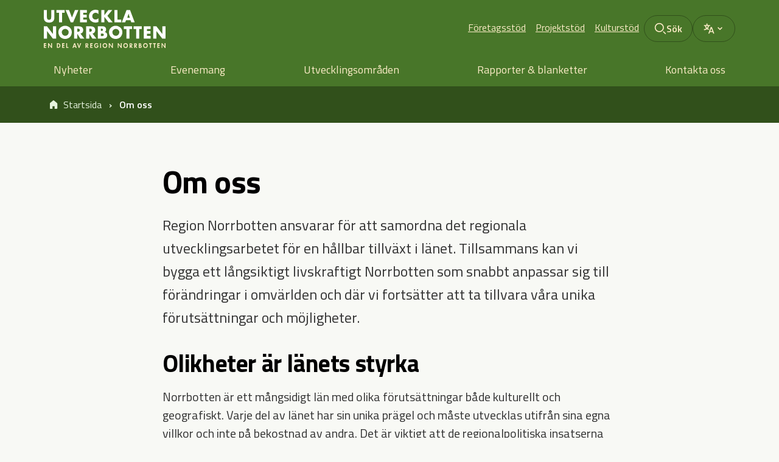

--- FILE ---
content_type: text/html; charset=utf-8
request_url: https://utvecklanorrbotten.se/om-oss/
body_size: 26115
content:
<!doctype html>
<html lang="sv" class="no-js">
<head>
    <!-- Start cookieyes banner -->
    <script id="cookieyes" type="text/javascript" src="https://cdn-cookieyes.com/client_data/783d9365cf49d3fd7954b2e7/script.js"></script>
    <!-- End cookieyes banner -->
    <meta charset="utf-8">
    <meta name="viewport" content="width=device-width, initial-scale=1">
    

    
        <link rel="stylesheet" media="screen" href="/build/assets/main-LGy_Qi-C.css" /> <!-- load styles -->
        
        <script type="module" src="/build/assets/main-BjZL9Rqr.js"></script> <!-- load Vite build output -->
    

    <link rel="preconnect" href="https://fonts.googleapis.com">
    <link rel="preconnect" href="https://fonts.gstatic.com" crossorigin>
    <script>(function(html){html.className=html.className.replace(/\bno-js\b/,'js')})(document.documentElement);</script>
    <link rel="stylesheet" href="https://fonts.googleapis.com/css2?family=Roboto:wght@300;400;500&family=Titillium+Web:wght@300;400;500;600;700&display=swap" media="print" onload="this.media='screen'">
    <link rel="preload" as="style" href="https://fonts.googleapis.com/css2?family=Roboto:wght@300;400;500&family=Titillium+Web:wght@300;400;500;600;700&display=swap">
    

<meta property="og:title" content="Om oss - Utveckla Norrbotten">
<meta name="twitter:title" content="Om oss - Utveckla Norrbotten">
    <meta property="og:site_name" content="Utveckla Norrbotten" />
    <meta name="description" content="Kort beskrivning om Region Norrbottens arbete med regeringsuppdraget regional utveckling.">
    <meta property="og:description" content="Kort beskrivning om Region Norrbottens arbete med regeringsuppdraget regional utveckling.">
    <meta name="twitter:description" content="Kort beskrivning om Region Norrbottens arbete med regeringsuppdraget regional utveckling.">
<meta property="og:updated_time" content="2025-12-11T13:24:09.3930000Z">
<meta property="og:url" content="https://utvecklanorrbotten.se/om-oss/">
<meta property="og:type" content="website">



<meta property="og:url" content="https://utvecklanorrbotten.se/om-oss/" />
<meta property="og:updated_time" content="2025-12-11T13:24:09.3930000Z" />
<meta property="og:type" content="website" />


    <link rel="mask-icon" href="/favicons/safari-pin-tab.svg" color="#487629">
    <link rel="icon" sizes="16x16" href="/favicons/favicon-16.png">
    <link rel="icon" sizes="32x32" href="/favicons/favicon-32.png">
    <link rel="icon" sizes="128x128" href="/favicons/favicon-128.png">
    <link rel="icon" sizes="192x192" href="/favicons/favicon-192.png">
    <link rel="shortcut icon" sizes="196x196" href="/favicons/favicon-196.png">
    <link rel="apple-touch-icon" sizes="152x152" href="/favicons/favicon-152.png">
    <link rel="apple-touch-icon" sizes="180x180" href="/favicons/favicon-180.png">
    <link rel="apple-touch-icon" sizes="167x167" href="/favicons/favicon-167.png">

    <noscript>
        <link rel="stylesheet" href="https://fonts.googleapis.com/css2?family=Roboto:wght@300;400;500&family=Titillium+Web:wght@300;400;500;600;700&display=swap">
    </noscript>
</head>
<body>
    <script async src="https://siteimproveanalytics.com/js/siteanalyze_7673.js"></script>
    <div id="site">
        <div id="site-skip" role="region" aria-label="Snabbnavigering">
            <span class="d-none d-lg-block">
                <a class="sr-only sr-only-focusable no-scroll" href="#site-menu">&#xD6;ppna sidans huvudnavigering</a>
            </span>
            <span class="d-lg-none">
                <a class="sr-only sr-only-focusable no-scroll" href="#site-menu-mobile">&#xD6;ppna sidans huvudnavigering</a>
            </span>
            <a class="sr-only sr-only-focusable no-scroll" href="#site-main">Hoppa till sidans inneh&#xE5;ll</a>
                <a class="sr-only sr-only-focusable no-scroll" href="#article">Hoppa direkt till artikel</a>
        </div>

        
<header id="site-header" class="sh">
    <div class="sh-inner">
        <div class="sh-top">
            <div class="sh-logo">
                <a href="/" class="sh-logo__link" aria-label="Utveckla Norrbotten, G&#xE5; till startsidan" title="G&#xE5; till startsidan">
                    <svg class="sh-logo__brand" width="200" viewBox="0 0 300 94" aria-hidden="true">
                        <use xlink:href="#svg-brand" />
                    </svg>
                </a>
            </div>
            <div class="sh-top-nav">
                    <div class="sh-nav sh-nav--small">
                        <ul class="sh-nav__menu" aria-label="Toppmeny">
                                <li class="sh-nav__menu__item "
                                >
                                    <a href="/foretagsstod/">F&#xF6;retagsst&#xF6;d</a>
                                </li>
                                <li class="sh-nav__menu__item "
                                >
                                    <a href="/projektstod/">Projektst&#xF6;d</a>
                                </li>
                                <li class="sh-nav__menu__item "
                                >
                                    <a href="/kulturstod/">Kulturst&#xF6;d</a>
                                </li>
                        </ul>
                    </div>
                    <div class="c-quicksearch">
                        <a href="/sok/?q=" class="c-quicksearch__link" role="search" title="Sök">
                            <svg class="o-svg-icon" viewBox="0 0 16 16" aria-hidden="true">
                                <use href="#svg-icon__search"></use>
                            </svg>
                            <span>Sök</span>
                        </a>
                    </div>
                <div class="c-lang | btn-group" role="region" aria-label="Välj språk">
                    <button type="button" class="btn dropdown-toggle | notranslate" data-toggle="dropdown" aria-expanded="false" aria-label="Language" title="Language" lang="en">
                        <svg width="24" height="24" viewBox="0 0 24 24" aria-hidden="true" fill="currentColor">
                            <path d="m14,7v-2h-5v-3h-2v3H2v2h2.107c.33,2.17,1.226,3.748,2.294,4.891-1.678.954-3.334,1.102-3.467,1.112l-.998.066.133,1.996.998-.067c1.329-.089,3.228-.595,4.937-1.753.766.512,1.524.866,2.151,1.1l.937.349.698-1.874-.937-.349c-.407-.152-.832-.351-1.254-.59,1.103-1.191,1.961-2.786,2.283-4.881h2.117Zm-6.002,3.668c-.857-.87-1.559-2.053-1.863-3.668h3.731c-.306,1.624-1.017,2.802-1.868,3.668Z"></path>
                            <path d="m12.701,22l1.091-3h5.417l1.091,3h2.128l-4.727-13h-2.401l-4.727,13h2.128Zm3.799-10.449l1.981,5.449h-3.962l1.981-5.449Z"></path>
                        </svg>
                    </button>
                    <div class="dropdown-menu">
                        <div class="gtranslate_wrapper gtranslate-box"></div>
                    </div>
                </div>
                <nav id="site-menu-mobile" class="sh-toggle-nav" aria-label="Huvudmeny">
                    <button class="o-btn-toggle" data-target="site-nav" data-toggle="nav" aria-label="Meny" aria-expanded="false" aria-haspopup="true" aria-controls="site-nav"><svg class="o-svg-icon o-svg-icon--outline" width="32" height="32" viewBox="0 0 32 32" aria-hidden="true"><path d="M2 8h28"></path><path d="M2 16h28"></path><path d="M2 24h28"></path></svg></button>
                </nav>
            </div>
        </div>
        <div id="site-menu" class="sh-bottom">
                <nav class="sh-nav" aria-label="Huvudmeny">
                    <ul class="sh-nav__menu">
                            <li class="sh-nav__menu__item">
                                <a href="/nyheter/"
                                
                                >Nyheter</a>
                            </li>
                            <li class="sh-nav__menu__item">
                                <a href="/evenemang/"
                                
                                >Evenemang</a>
                            </li>
                            <li class="sh-nav__menu__item">
                                <a href="/utvecklingsomraden/"
                                
                                >Utvecklingsomr&#xE5;den</a>
                            </li>
                            <li class="sh-nav__menu__item">
                                <a href="/rapporter-blanketter/"
                                
                                >Rapporter &amp; blanketter</a>
                            </li>
                            <li class="sh-nav__menu__item">
                                <a href="/kontakta-oss/"
                                
                                >Kontakta oss</a>
                            </li>
                    </ul>
                </nav>
        </div>
    </div>
</header>

<div id="site-nav" class="sn">
    <div class="sn-inner">
        <div class="sn-nav">
            <ul class="sn-nav-menu | sn-nav-menu--primary" aria-label="Huvudmeny">
                        <li class="sn-nav-menu-item ">
                                <a id="title-8686" href="/foretagsstod/"  >F&#xF6;retagsst&#xF6;d</a>
                                <button class="sn-nav__toggle" data-toggle="subnav" aria-expanded="false" aria-haspopup="true" aria-label="Meny F&#xF6;retagsst&#xF6;d" aria-controls="dd-8686"></button>
                                <div id="dd-8686" class="sn-nav-dd" aria-labelledby="title-8686">
                                    <ul>
                                            <li class="sn-nav-sublink ">
                                                <a id="title-8745" href="/foretagsstod/mikrostod/"
                                                
                                                >
                                                    Mikrost&#xF6;d
                                                </a>


                                            </li>
                                            <li class="sn-nav-sublink ">
                                                <a id="title-8753" href="/foretagsstod/stod-till-investeringar-och-foretagsutveckling/"
                                                
                                                >
                                                    St&#xF6;d till investeringar och f&#xF6;retagsutveckling
                                                </a>


                                            </li>
                                            <li class="sn-nav-sublink ">
                                                <a id="title-8758" href="/foretagsstod/regionalt-investeringsstod/"
                                                
                                                >
                                                    Regionalt investeringsst&#xF6;d
                                                </a>


                                            </li>
                                            <li class="sn-nav-sublink ">
                                                <a id="title-8765" href="/foretagsstod/innovationsstod/"
                                                
                                                >
                                                    Innovationsst&#xF6;d
                                                </a>


                                            </li>
                                            <li class="sn-nav-sublink ">
                                                <a id="title-8769" href="/foretagsstod/konsulttjanster/"
                                                
                                                >
                                                    Konsulttj&#xE4;nster
                                                </a>


                                            </li>
                                            <li class="sn-nav-sublink ">
                                                <a id="title-8777" href="/foretagsstod/livsmedelsforadling/"
                                                
                                                >
                                                    Livsmedelsf&#xF6;r&#xE4;dling
                                                </a>


                                            </li>
                                            <li class="sn-nav-sublink ">
                                                <a id="title-8781" href="/foretagsstod/stod-till-energieffektivisering/"
                                                
                                                >
                                                    St&#xF6;d till energieffektivisering
                                                </a>


                                            </li>
                                            <li class="sn-nav-sublink ">
                                                <a id="title-8785" href="/foretagsstod/kommersiell-service/"
                                                
                                                >
                                                    Kommersiell service
                                                </a>

                                                    <button class="sn-nav__toggle__sub" data-toggle="subnav" aria-expanded="false" aria-haspopup="true" aria-label="Meny Kommersiell service" aria-controls="dd-8785">
                                                    </button>
                                                    <div id="dd-8785" class="sn-nav-dd" aria-labelledby="title-8785">
                                                        <ul>
                                                                <li>
                                                                    <a href="/foretagsstod/kommersiell-service/omstallning-till-hybridbutik-en-vag-till-framtidens-service-i-norrbotten/"
                                                                    
                                                                    >
                                                                        Omst&#xE4;llning till hybridbutik &#x2013; en v&#xE4;g till framtidens service i Norrbotten
                                                                    </a>
                                                                </li>
                                                                <li>
                                                                    <a href="/foretagsstod/kommersiell-service/skaulo-livs-ekonomiska-forening/"
                                                                    
                                                                    >
                                                                        Skaulo Livs Ekonomiska f&#xF6;rening
                                                                    </a>
                                                                </li>
                                                                <li>
                                                                    <a href="/foretagsstod/kommersiell-service/hemsandningsbidrag/"
                                                                    
                                                                    >
                                                                        Hems&#xE4;ndningsbidrag
                                                                    </a>
                                                                </li>
                                                                <li>
                                                                    <a href="/foretagsstod/kommersiell-service/servicebidrag/"
                                                                    
                                                                    >
                                                                        Servicebidrag
                                                                    </a>
                                                                </li>
                                                                <li>
                                                                    <a href="/foretagsstod/kommersiell-service/sarskilt-driftstod/"
                                                                    
                                                                    >
                                                                        S&#xE4;rskilt driftst&#xF6;d
                                                                    </a>
                                                                </li>
                                                                <li>
                                                                    <a href="/foretagsstod/kommersiell-service/investeringsbidrag/"
                                                                    
                                                                    >
                                                                        Investeringsbidrag
                                                                    </a>
                                                                </li>
                                                        </ul>
                                                    </div>

                                            </li>
                                            <li class="sn-nav-sublink ">
                                                <a id="title-8787" href="/foretagsstod/ansokan-om-stod-och-utbetalning/"
                                                
                                                >
                                                    Ans&#xF6;kan om st&#xF6;d och utbetalning
                                                </a>


                                            </li>
                                            <li class="sn-nav-sublink ">
                                                <a id="title-8790" href="/foretagsstod/europa-i-min-region-presentation-av-eu-ramprojekt/"
                                                
                                                >
                                                    Europa i min region &#x2013; presentation av EU ramprojekt
                                                </a>


                                            </li>
                                    </ul>
                                </div>
                        </li>
                        <li class="sn-nav-menu-item ">
                                <a id="title-8687" href="/projektstod/"  >Projektst&#xF6;d</a>
                                <button class="sn-nav__toggle" data-toggle="subnav" aria-expanded="false" aria-haspopup="true" aria-label="Meny Projektst&#xF6;d" aria-controls="dd-8687"></button>
                                <div id="dd-8687" class="sn-nav-dd" aria-labelledby="title-8687">
                                    <ul>
                                            <li class="sn-nav-sublink ">
                                                <a id="title-8742" href="/projektstod/ansok-om-projektstod/"
                                                
                                                >
                                                    Ans&#xF6;k om projektst&#xF6;d
                                                </a>

                                                    <button class="sn-nav__toggle__sub" data-toggle="subnav" aria-expanded="false" aria-haspopup="true" aria-label="Meny Ans&#xF6;k om projektst&#xF6;d" aria-controls="dd-8742">
                                                    </button>
                                                    <div id="dd-8742" class="sn-nav-dd" aria-labelledby="title-8742">
                                                        <ul>
                                                                <li>
                                                                    <a href="/projektstod/ansok-om-projektstod/tidig-projektide/"
                                                                    
                                                                    >
                                                                        Tidig projektid&#xE9;
                                                                    </a>
                                                                </li>
                                                        </ul>
                                                    </div>

                                            </li>
                                            <li class="sn-nav-sublink ">
                                                <a id="title-8751" href="/projektstod/ansok-om-utbetalning/"
                                                
                                                >
                                                    Ans&#xF6;k om utbetalning
                                                </a>


                                            </li>
                                            <li class="sn-nav-sublink ">
                                                <a id="title-8761" href="/projektstod/andra-finansiarers-utlysningar/"
                                                
                                                >
                                                    Andra finansi&#xE4;rers utlysningar
                                                </a>

                                                    <button class="sn-nav__toggle__sub" data-toggle="subnav" aria-expanded="false" aria-haspopup="true" aria-label="Meny Andra finansi&#xE4;rers utlysningar" aria-controls="dd-8761">
                                                    </button>
                                                    <div id="dd-8761" class="sn-nav-dd" aria-labelledby="title-8761">
                                                        <ul>
                                                                <li>
                                                                    <a href="/projektstod/andra-finansiarers-utlysningar/ovrig-projektfinansiering/"
                                                                    
                                                                    >
                                                                        &#xD6;vrig projektfinansiering
                                                                    </a>
                                                                </li>
                                                        </ul>
                                                    </div>

                                            </li>
                                            <li class="sn-nav-sublink ">
                                                <a id="title-10884" href="/projektstod/starkt-kapacitet-for-hallbar-naringslivsutveckling/"
                                                
                                                >
                                                    St&#xE4;rkt kapacitet f&#xF6;r h&#xE5;llbar n&#xE4;ringslivsutveckling
                                                </a>

                                                    <button class="sn-nav__toggle__sub" data-toggle="subnav" aria-expanded="false" aria-haspopup="true" aria-label="Meny St&#xE4;rkt kapacitet f&#xF6;r h&#xE5;llbar n&#xE4;ringslivsutveckling" aria-controls="dd-10884">
                                                    </button>
                                                    <div id="dd-10884" class="sn-nav-dd" aria-labelledby="title-10884">
                                                        <ul>
                                                                <li>
                                                                    <a href="/projektstod/starkt-kapacitet-for-hallbar-naringslivsutveckling/det-har-ar-projektet/"
                                                                    
                                                                    >
                                                                        Det h&#xE4;r &#xE4;r projektet
                                                                    </a>
                                                                </li>
                                                                <li>
                                                                    <a href="/projektstod/starkt-kapacitet-for-hallbar-naringslivsutveckling/grafiskt-material/"
                                                                    
                                                                    >
                                                                        Grafiskt material
                                                                    </a>
                                                                </li>
                                                                <li>
                                                                    <a href="/projektstod/starkt-kapacitet-for-hallbar-naringslivsutveckling/artiklar-om-starkt-kapacitet-for-hallbar-naringslivsutveckling/"
                                                                    
                                                                    >
                                                                        Artiklar om St&#xE4;rkt kapacitet f&#xF6;r h&#xE5;llbar n&#xE4;ringslivsutveckling
                                                                    </a>
                                                                </li>
                                                        </ul>
                                                    </div>

                                            </li>
                                            <li class="sn-nav-sublink ">
                                                <a id="title-8786" href="/projektstod/regional-fornyelse/"
                                                
                                                >
                                                    Regional f&#xF6;rnyelse
                                                </a>


                                            </li>
                                    </ul>
                                </div>
                        </li>
                        <li class="sn-nav-menu-item ">
                                <a id="title-8688" href="/kulturstod/"  >Kulturst&#xF6;d</a>
                                <button class="sn-nav__toggle" data-toggle="subnav" aria-expanded="false" aria-haspopup="true" aria-label="Meny Kulturst&#xF6;d" aria-controls="dd-8688"></button>
                                <div id="dd-8688" class="sn-nav-dd" aria-labelledby="title-8688">
                                    <ul>
                                            <li class="sn-nav-sublink ">
                                                <a id="title-8722" href="/kulturstod/stipendier/"
                                                
                                                >
                                                    Stipendier
                                                </a>

                                                    <button class="sn-nav__toggle__sub" data-toggle="subnav" aria-expanded="false" aria-haspopup="true" aria-label="Meny Stipendier" aria-controls="dd-8722">
                                                    </button>
                                                    <div id="dd-8722" class="sn-nav-dd" aria-labelledby="title-8722">
                                                        <ul>
                                                                <li>
                                                                    <a href="/kulturstod/stipendier/rubus-arcticus/"
                                                                    
                                                                    >
                                                                        Rubus Arcticus
                                                                    </a>
                                                                </li>
                                                                <li>
                                                                    <a href="/kulturstod/stipendier/kulturstipendium-barentssamarbete/"
                                                                    
                                                                    >
                                                                        Kulturstipendium Barentssamarbete
                                                                    </a>
                                                                </li>
                                                                <li>
                                                                    <a href="/kulturstod/stipendier/heders-och-fortjanststipendium/"
                                                                    
                                                                    >
                                                                        Heders- och f&#xF6;rtj&#xE4;nststipendium
                                                                    </a>
                                                                </li>
                                                                <li>
                                                                    <a href="/kulturstod/stipendier/idrottsstipendier/"
                                                                    
                                                                    >
                                                                        Idrottsstipendier
                                                                    </a>
                                                                </li>
                                                        </ul>
                                                    </div>

                                            </li>
                                            <li class="sn-nav-sublink ">
                                                <a id="title-8724" href="/kulturstod/stod-for-kulturinsatser/"
                                                
                                                >
                                                    St&#xF6;d f&#xF6;r kulturinsatser
                                                </a>

                                                    <button class="sn-nav__toggle__sub" data-toggle="subnav" aria-expanded="false" aria-haspopup="true" aria-label="Meny St&#xF6;d f&#xF6;r kulturinsatser" aria-controls="dd-8724">
                                                    </button>
                                                    <div id="dd-8724" class="sn-nav-dd" aria-labelledby="title-8724">
                                                        <ul>
                                                                <li>
                                                                    <a href="/kulturstod/stod-for-kulturinsatser/kulturmedel/"
                                                                    
                                                                    >
                                                                        Kulturmedel
                                                                    </a>
                                                                </li>
                                                                <li>
                                                                    <a href="/kulturstod/stod-for-kulturinsatser/mobilitetsstod/"
                                                                    
                                                                    >
                                                                        Mobilitetsst&#xF6;d
                                                                    </a>
                                                                </li>
                                                                <li>
                                                                    <a href="/kulturstod/stod-for-kulturinsatser/turnestod/"
                                                                    
                                                                    >
                                                                        Turn&#xE9;st&#xF6;d
                                                                    </a>
                                                                </li>
                                                                <li>
                                                                    <a href="/kulturstod/stod-for-kulturinsatser/snabba-ryck/"
                                                                    
                                                                    >
                                                                        Snabba ryck
                                                                    </a>
                                                                </li>
                                                                <li>
                                                                    <a href="/kulturstod/stod-for-kulturinsatser/manusbearbetning/"
                                                                    
                                                                    >
                                                                        Manusbearbetning
                                                                    </a>
                                                                </li>
                                                        </ul>
                                                    </div>

                                            </li>
                                            <li class="sn-nav-sublink ">
                                                <a id="title-8733" href="/kulturstod/verksamhetsstod/"
                                                
                                                >
                                                    Verksamhetsst&#xF6;d
                                                </a>

                                                    <button class="sn-nav__toggle__sub" data-toggle="subnav" aria-expanded="false" aria-haspopup="true" aria-label="Meny Verksamhetsst&#xF6;d" aria-controls="dd-8733">
                                                    </button>
                                                    <div id="dd-8733" class="sn-nav-dd" aria-labelledby="title-8733">
                                                        <ul>
                                                                <li>
                                                                    <a href="/kulturstod/verksamhetsstod/redovisning-trearigt-verksamhetsstod-kultur-fritid/"
                                                                    
                                                                    >
                                                                        Redovisning &#x2013; tre&#xE5;rigt verksamhetsst&#xF6;d kultur/fritid
                                                                    </a>
                                                                </li>
                                                        </ul>
                                                    </div>

                                            </li>
                                            <li class="sn-nav-sublink ">
                                                <a id="title-8740" href="/kulturstod/kultursamverkansmodellen/"
                                                
                                                >
                                                    Kultursamverkansmodellen
                                                </a>


                                            </li>
                                    </ul>
                                </div>
                        </li>
                        <li class="sn-nav-menu-item ">
                                <a href="/nyheter/" >
                                    Nyheter
                                </a>
                        </li>
                        <li class="sn-nav-menu-item ">
                                <a id="title-8692" href="/evenemang/"  >Evenemang</a>
                                <button class="sn-nav__toggle" data-toggle="subnav" aria-expanded="false" aria-haspopup="true" aria-label="Meny Evenemang" aria-controls="dd-8692"></button>
                                <div id="dd-8692" class="sn-nav-dd" aria-labelledby="title-8692">
                                    <ul>
                                            <li class="sn-nav-sublink ">
                                                <a id="title-8716" href="/evenemang/norrbottens-roll-i-samhallsekonomin/"
                                                
                                                >
                                                    Norrbottens roll i samh&#xE4;llsekonomin
                                                </a>


                                            </li>
                                            <li class="sn-nav-sublink ">
                                                <a id="title-8717" href="/evenemang/britta-marakatt-labbas-konstverk/"
                                                
                                                >
                                                    Britta Marakatt-Labbas konstverk
                                                </a>


                                            </li>
                                            <li class="sn-nav-sublink ">
                                                <a id="title-8718" href="/evenemang/framtidens-energisystem-tar-norrbotten-taten/"
                                                
                                                >
                                                    Framtidens energisystem &#x2013; tar Norrbotten t&#xE4;ten?
                                                </a>


                                            </li>
                                            <li class="sn-nav-sublink ">
                                                <a id="title-8719" href="/evenemang/kultur-i-skolan-lotteri-eller-garanti/"
                                                
                                                >
                                                    Kultur i skolan - Lotteri eller garanti?
                                                </a>


                                            </li>
                                            <li class="sn-nav-sublink ">
                                                <a id="title-8727" href="/evenemang/fran-politik-till-praktik-en-introduktionskurs-till-politikomradet-gestaltad-livsmiljo/"
                                                
                                                >
                                                    Fr&#xE5;n politik till praktik &#x2013; en introduktionskurs till politikomr&#xE5;det gestaltad livsmilj&#xF6;
                                                </a>


                                            </li>
                                            <li class="sn-nav-sublink ">
                                                <a id="title-8730" href="/evenemang/eruf-regional-dialog-och-projektide/"
                                                
                                                >
                                                    ERUF &#x2013; Regional dialog och projektid&#xE9;
                                                </a>


                                            </li>
                                            <li class="sn-nav-sublink ">
                                                <a id="title-8734" href="/evenemang/lunchwebinar-region-norrbottens-kulturstod-och-foretagsstod/"
                                                
                                                >
                                                    Lunchwebinar: Region Norrbottens kulturst&#xF6;d och f&#xF6;retagsst&#xF6;d
                                                </a>


                                            </li>
                                            <li class="sn-nav-sublink ">
                                                <a id="title-8820" href="/evenemang/tillvaxtverket-utveckla-smarta-energisystem/"
                                                
                                                >
                                                    Tillv&#xE4;xtverket - utveckla smarta energisystem
                                                </a>


                                            </li>
                                            <li class="sn-nav-sublink ">
                                                <a id="title-8848" href="/evenemang/kulturkraft-2024/"
                                                
                                                >
                                                    Kulturkraft 2024
                                                </a>


                                            </li>
                                            <li class="sn-nav-sublink ">
                                                <a id="title-8851" href="/evenemang/utveckla-norrbotten-konferens/"
                                                
                                                >
                                                    Utveckla Norrbotten-konferens
                                                </a>


                                            </li>
                                            <li class="sn-nav-sublink ">
                                                <a id="title-8857" href="/evenemang/kulturlivet-haparanda/"
                                                
                                                >
                                                    Kulturlivet Haparanda
                                                </a>


                                            </li>
                                            <li class="sn-nav-sublink ">
                                                <a id="title-8859" href="/evenemang/minikulturkraft-del-1/"
                                                
                                                >
                                                    Minikulturkraft del 1
                                                </a>


                                            </li>
                                            <li class="sn-nav-sublink ">
                                                <a id="title-8860" href="/evenemang/informationsmote-infor-norrbotten-i-almedalen-2025/"
                                                
                                                >
                                                    Informationsm&#xF6;te inf&#xF6;r Norrbotten i Almedalen 2025
                                                </a>


                                            </li>
                                            <li class="sn-nav-sublink ">
                                                <a id="title-8862" href="/evenemang/europaforum-2025/"
                                                
                                                >
                                                    Europaforum 2025
                                                </a>


                                            </li>
                                            <li class="sn-nav-sublink ">
                                                <a id="title-8865" href="/evenemang/workshop-starkt-samarbete-mellan-kultur-och-naringsliv-i-luleas-stadskarna/"
                                                
                                                >
                                                    Workshop: St&#xE4;rkt samarbete mellan kultur och n&#xE4;ringsliv i Lule&#xE5;s stadsk&#xE4;rna
                                                </a>


                                            </li>
                                            <li class="sn-nav-sublink ">
                                                <a id="title-8867" href="/evenemang/workshop-regional-projektutveckling-och-investeringsdialog/"
                                                
                                                >
                                                    Workshop: Regional projektutveckling och investeringsdialog
                                                </a>


                                            </li>
                                            <li class="sn-nav-sublink ">
                                                <a id="title-8869" href="/evenemang/fargsprakande-dansaventyr-under-ytan-d-d-bjuder-in-till-showen-lost-fish/"
                                                
                                                >
                                                    F&#xE4;rgsprakande dans&#xE4;ventyr under ytan &#x2013; D.d bjuder in till showen &quot;Lost Fish&quot;
                                                </a>


                                            </li>
                                            <li class="sn-nav-sublink ">
                                                <a id="title-8870" href="/evenemang/norra-scen-i-almedalen/"
                                                
                                                >
                                                    Norra Scen i Almedalen
                                                </a>


                                            </li>
                                            <li class="sn-nav-sublink ">
                                                <a id="title-8872" href="/evenemang/skogen-tillvaxt-miljo-och-framtid/"
                                                
                                                >
                                                    Skogen - Tillv&#xE4;xt, milj&#xF6; och framtid
                                                </a>


                                            </li>
                                            <li class="sn-nav-sublink ">
                                                <a id="title-8875" href="/evenemang/dialog-och-workshop-om-eu-program-2021-2027/"
                                                
                                                >
                                                    Dialog och workshop om EU program 2021-2027
                                                </a>


                                            </li>
                                            <li class="sn-nav-sublink ">
                                                <a id="title-8876" href="/evenemang/workshops-eu-programperiod/"
                                                
                                                >
                                                    Workshops EU programperiod
                                                </a>


                                            </li>
                                            <li class="sn-nav-sublink ">
                                                <a id="title-8877" href="/evenemang/save-the-date-oecd-gruvstudie/"
                                                
                                                >
                                                    Save the date OECD gruvstudie
                                                </a>


                                            </li>
                                            <li class="sn-nav-sublink ">
                                                <a id="title-8879" href="/evenemang/dialogmote-om-elnatet/"
                                                
                                                >
                                                    Dialogm&#xF6;te om eln&#xE4;tet
                                                </a>


                                            </li>
                                            <li class="sn-nav-sublink ">
                                                <a id="title-8880" href="/evenemang/digimassan-eget-foretag/"
                                                
                                                >
                                                    Digim&#xE4;ssan Eget f&#xF6;retag
                                                </a>


                                            </li>
                                            <li class="sn-nav-sublink ">
                                                <a id="title-8881" href="/evenemang/stark-ditt-foretag-genom-kompetensutveckling-med-hjalp-av-norrlandsnavet/"
                                                
                                                >
                                                    St&#xE4;rk ditt f&#xF6;retag genom kompetensutveckling med hj&#xE4;lp av NorrlandsNavet
                                                </a>


                                            </li>
                                            <li class="sn-nav-sublink ">
                                                <a id="title-8882" href="/evenemang/crisis-management/"
                                                
                                                >
                                                    Crisis management
                                                </a>


                                            </li>
                                            <li class="sn-nav-sublink ">
                                                <a id="title-8883" href="/evenemang/webbinarium-om-tillstandsprocesser-for-gruvnaringen/"
                                                
                                                >
                                                    Webbinarium om tillst&#xE5;ndsprocesser f&#xF6;r gruvn&#xE4;ringen
                                                </a>


                                            </li>
                                            <li class="sn-nav-sublink ">
                                                <a id="title-8884" href="/evenemang/samtal-om-gestaltad-livsmiljo-skelleftea-9-december/"
                                                
                                                >
                                                    Samtal om gestaltad livsmilj&#xF6;, Skellefte&#xE5; 9 december
                                                </a>


                                            </li>
                                            <li class="sn-nav-sublink ">
                                                <a id="title-8885" href="/evenemang/regional-natverkstraff/"
                                                
                                                >
                                                    Regional n&#xE4;tverkstr&#xE4;ff
                                                </a>


                                            </li>
                                            <li class="sn-nav-sublink ">
                                                <a id="title-8886" href="/evenemang/natverkstraff-halsoframjande-samhallsplanering/"
                                                
                                                >
                                                    N&#xE4;tverkstr&#xE4;ff H&#xE4;lsofr&#xE4;mjande samh&#xE4;llsplanering
                                                </a>


                                            </li>
                                            <li class="sn-nav-sublink ">
                                                <a id="title-8887" href="/evenemang/lansering-av-norrbottens-livsmedelsstrategi-2021-2030/"
                                                
                                                >
                                                    Lansering av Norrbottens livsmedelsstrategi 2021-2030
                                                </a>


                                            </li>
                                            <li class="sn-nav-sublink ">
                                                <a id="title-8888" href="/evenemang/stod-i-hallbarhetsintegrering/"
                                                
                                                >
                                                    St&#xF6;d i h&#xE5;llbarhetsintegrering
                                                </a>


                                            </li>
                                            <li class="sn-nav-sublink ">
                                                <a id="title-8889" href="/evenemang/idrottsrorelsen-en-viktig-faktor-for-norrbottens-framtid-och-attraktivitet/"
                                                
                                                >
                                                    Idrottsr&#xF6;relsen &#x2013; en viktig faktor f&#xF6;r Norrbottens framtid och attraktivitet
                                                </a>


                                            </li>
                                            <li class="sn-nav-sublink ">
                                                <a id="title-8890" href="/evenemang/traff-med-regionala-natverket-for-evenemang/"
                                                
                                                >
                                                    Tr&#xE4;ff med regionala n&#xE4;tverket f&#xF6;r evenemang
                                                </a>


                                            </li>
                                            <li class="sn-nav-sublink ">
                                                <a id="title-8891" href="/evenemang/arets-samforum-att-losa-samhallsutmaningar-over-sektorsgranserna/"
                                                
                                                >
                                                    &#xC5;rets Samforum &#x2013; Att l&#xF6;sa samh&#xE4;llsutmaningar &#xF6;ver sektorsgr&#xE4;nserna
                                                </a>


                                            </li>
                                            <li class="sn-nav-sublink ">
                                                <a id="title-8892" href="/evenemang/almedalen-2022/"
                                                
                                                >
                                                    Almedalen 2022
                                                </a>


                                            </li>
                                            <li class="sn-nav-sublink ">
                                                <a id="title-8893" href="/evenemang/webbinarium-let-s-talk/"
                                                
                                                >
                                                    Webbinarium Let&#xB4;s talk
                                                </a>


                                            </li>
                                            <li class="sn-nav-sublink ">
                                                <a id="title-8894" href="/evenemang/creative-talks-kulturella-och-kreativa-naringar/"
                                                
                                                >
                                                    Creative Talks - Kulturella och kreativa n&#xE4;ringar
                                                </a>


                                            </li>
                                            <li class="sn-nav-sublink ">
                                                <a id="title-8895" href="/evenemang/till-vad-kan-du-soka-finansiering/"
                                                
                                                >
                                                    Till vad kan du s&#xF6;ka finansiering?
                                                </a>


                                            </li>
                                            <li class="sn-nav-sublink ">
                                                <a id="title-8896" href="/evenemang/installt-europaforum-2022/"
                                                
                                                >
                                                    INST&#xC4;LLT: Europaforum 2022
                                                </a>


                                            </li>
                                            <li class="sn-nav-sublink ">
                                                <a id="title-8897" href="/evenemang/norrbotten-i-almedalen/"
                                                
                                                >
                                                    Norrbotten i Almedalen
                                                </a>


                                            </li>
                                            <li class="sn-nav-sublink ">
                                                <a id="title-8898" href="/evenemang/var-ska-alla-bo/"
                                                
                                                >
                                                    Var ska alla bo?
                                                </a>


                                            </li>
                                            <li class="sn-nav-sublink ">
                                                <a id="title-8899" href="/evenemang/lansering-av-develoop/"
                                                
                                                >
                                                    Lansering av Develoop
                                                </a>


                                            </li>
                                            <li class="sn-nav-sublink ">
                                                <a id="title-8900" href="/evenemang/vatgasens-roll-i-den-grona-omstallningen/"
                                                
                                                >
                                                    V&#xE4;tgasens roll i den gr&#xF6;na omst&#xE4;llningen
                                                </a>


                                            </li>
                                            <li class="sn-nav-sublink ">
                                                <a id="title-8901" href="/evenemang/framtiden-ar-elektrisk/"
                                                
                                                >
                                                    Framtiden &#xE4;r elektrisk
                                                </a>


                                            </li>
                                            <li class="sn-nav-sublink ">
                                                <a id="title-8903" href="/evenemang/jokkmokk-arctic-talks-2022/"
                                                
                                                >
                                                    Jokkmokk Arctic Talks 2022
                                                </a>


                                            </li>
                                            <li class="sn-nav-sublink ">
                                                <a id="title-8904" href="/evenemang/kom-och-prata-socialfondsprojekt-och-finansiering-i-lulea/"
                                                
                                                >
                                                    Kom och prata Socialfondsprojekt och finansiering i Lule&#xE5;
                                                </a>


                                            </li>
                                            <li class="sn-nav-sublink ">
                                                <a id="title-8905" href="/evenemang/gestaltad-livsmiljo-i-snorika-samhallen/"
                                                
                                                >
                                                    Gestaltad livsmilj&#xF6; i sn&#xF6;rika samh&#xE4;llen
                                                </a>


                                            </li>
                                            <li class="sn-nav-sublink ">
                                                <a id="title-8906" href="/evenemang/informationsmote-infor-norrbotten-i-almedalen-2023/"
                                                
                                                >
                                                    Informationsm&#xF6;te inf&#xF6;r Norrbotten i Almedalen 2023
                                                </a>


                                            </li>
                                            <li class="sn-nav-sublink ">
                                                <a id="title-8907" href="/evenemang/varens-namn-klara-till-moskito-art-talk/"
                                                
                                                >
                                                    V&#xE5;rens namn klara till Moskito Art Talk
                                                </a>


                                            </li>
                                            <li class="sn-nav-sublink ">
                                                <a id="title-8908" href="/evenemang/vaxa-eller-krympa-2023/"
                                                
                                                >
                                                    V&#xE4;xa eller krympa 2023
                                                </a>


                                            </li>
                                            <li class="sn-nav-sublink ">
                                                <a id="title-8909" href="/evenemang/jarnvagsforum-norr/"
                                                
                                                >
                                                    J&#xE4;rnv&#xE4;gsforum Norr
                                                </a>


                                            </li>
                                            <li class="sn-nav-sublink ">
                                                <a id="title-8910" href="/evenemang/green-deal-talk/"
                                                
                                                >
                                                    Green Deal Talk
                                                </a>


                                            </li>
                                            <li class="sn-nav-sublink ">
                                                <a id="title-8911" href="/evenemang/kritiska-mineral-i-ett-kritiskt-lage/"
                                                
                                                >
                                                    Kritiska mineral i ett kritiskt l&#xE4;ge
                                                </a>


                                            </li>
                                            <li class="sn-nav-sublink ">
                                                <a id="title-8912" href="/evenemang/europaforum-2023/"
                                                
                                                >
                                                    Europaforum 2023
                                                </a>


                                            </li>
                                            <li class="sn-nav-sublink ">
                                                <a id="title-8913" href="/evenemang/kraftsamling-for-okat-bostadsbyggande-i-norrbotten/"
                                                
                                                >
                                                    Kraftsamling f&#xF6;r &#xF6;kat bostadsbyggande i Norrbotten!
                                                </a>


                                            </li>
                                            <li class="sn-nav-sublink ">
                                                <a id="title-8914" href="/evenemang/var-med-och-utveckla-kulturen-i-norrbotten/"
                                                
                                                >
                                                    Var med och utveckla kulturen i Norrbotten
                                                </a>


                                            </li>
                                            <li class="sn-nav-sublink ">
                                                <a id="title-8915" href="/evenemang/people-powered-transformation-designlabb/"
                                                
                                                >
                                                    People-powered Transformation: Designlabb
                                                </a>


                                            </li>
                                            <li class="sn-nav-sublink ">
                                                <a id="title-8916" href="/evenemang/norra-scen-i-almedalen-1/"
                                                
                                                >
                                                    Norra Scen i Almedalen (1)
                                                </a>


                                            </li>
                                            <li class="sn-nav-sublink ">
                                                <a id="title-8917" href="/evenemang/dialogmote-esf/"
                                                
                                                >
                                                    Dialogm&#xF6;te ESF&#x2B;
                                                </a>


                                            </li>
                                            <li class="sn-nav-sublink ">
                                                <a id="title-8918" href="/evenemang/bibliotek-i-beredskap-norrbottens-och-vasterbottens-folkbibliotek-i-totalforsvaret/"
                                                
                                                >
                                                    Bibliotek i beredskap &#x2013; Norrbottens och V&#xE4;sterbottens folkbibliotek i totalf&#xF6;rsvaret
                                                </a>


                                            </li>
                                            <li class="sn-nav-sublink ">
                                                <a id="title-8919" href="/evenemang/space-innovation-forum/"
                                                
                                                >
                                                    Space Innovation Forum
                                                </a>


                                            </li>
                                            <li class="sn-nav-sublink ">
                                                <a id="title-8920" href="/evenemang/natverkstraff-med-det-regionala-evenemangsnatverket/"
                                                
                                                >
                                                    N&#xE4;tverkstr&#xE4;ff med det regionala evenemangsn&#xE4;tverket
                                                </a>


                                            </li>
                                            <li class="sn-nav-sublink ">
                                                <a id="title-8921" href="/evenemang/a-sustainable-tomorrow/"
                                                
                                                >
                                                    A sustainable tomorrow
                                                </a>


                                            </li>
                                            <li class="sn-nav-sublink ">
                                                <a id="title-8922" href="/evenemang/norrbottens-barnrattsdag/"
                                                
                                                >
                                                    Norrbottens Barnr&#xE4;ttsdag
                                                </a>


                                            </li>
                                            <li class="sn-nav-sublink ">
                                                <a id="title-8923" href="/evenemang/landsbygdskonferens-pite-alvdal/"
                                                
                                                >
                                                    Landsbygdskonferens Pite &#xC4;lvdal
                                                </a>


                                            </li>
                                            <li class="sn-nav-sublink ">
                                                <a id="title-8925" href="/evenemang/dragkampen-om-manniskorna-naturresurserna-och-energin/"
                                                
                                                >
                                                    Dragkampen om m&#xE4;nniskorna, naturresurserna och energin
                                                </a>


                                            </li>
                                            <li class="sn-nav-sublink ">
                                                <a id="title-8926" href="/evenemang/kulturkraft-2023/"
                                                
                                                >
                                                    Kulturkraft 2023
                                                </a>


                                            </li>
                                            <li class="sn-nav-sublink ">
                                                <a id="title-8928" href="/evenemang/creative-talk-2023/"
                                                
                                                >
                                                    Creative Talk 2023
                                                </a>


                                            </li>
                                            <li class="sn-nav-sublink ">
                                                <a id="title-8929" href="/evenemang/oppet-hus-regionalfondsprogrammet-6-december/"
                                                
                                                >
                                                    &#xD6;ppet hus regionalfondsprogrammet 6 december
                                                </a>


                                            </li>
                                            <li class="sn-nav-sublink ">
                                                <a id="title-8932" href="/evenemang/forfattarsamtal-om-bibliotek-i-beredskap/"
                                                
                                                >
                                                    F&#xF6;rfattarsamtal om bibliotek i beredskap
                                                </a>


                                            </li>
                                            <li class="sn-nav-sublink ">
                                                <a id="title-8933" href="/evenemang/kan-vi-bli-100-000-fler-i-norra-sverige/"
                                                
                                                >
                                                    Kan vi bli 100 000 fler i norra Sverige?
                                                </a>


                                            </li>
                                            <li class="sn-nav-sublink ">
                                                <a id="title-8935" href="/evenemang/oppet-hus-med-tillvaxtverket/"
                                                
                                                >
                                                    &#xD6;ppet hus med Tillv&#xE4;xtverket
                                                </a>


                                            </li>
                                            <li class="sn-nav-sublink ">
                                                <a id="title-8937" href="/evenemang/projektidemote-eruf/"
                                                
                                                >
                                                    Projektid&#xE9;m&#xF6;te ERUF
                                                </a>


                                            </li>
                                            <li class="sn-nav-sublink ">
                                                <a id="title-8939" href="/evenemang/jokkmokk-arctic-talks/"
                                                
                                                >
                                                    Jokkmokk Arctic Talks
                                                </a>


                                            </li>
                                            <li class="sn-nav-sublink ">
                                                <a id="title-8942" href="/evenemang/sa-overlever-du-zombieapokalypsen/"
                                                
                                                >
                                                    S&#xE5; &#xF6;verlever du zombieapokalypsen
                                                </a>


                                            </li>
                                            <li class="sn-nav-sublink ">
                                                <a id="title-8944" href="/evenemang/har-biblioteken-nagon-roll-i-totalforsvaret/"
                                                
                                                >
                                                    Har biblioteken n&#xE5;gon roll i totalf&#xF6;rsvaret?
                                                </a>


                                            </li>
                                            <li class="sn-nav-sublink ">
                                                <a id="title-8946" href="/evenemang/livet-mellan-husen/"
                                                
                                                >
                                                    Livet mellan husen
                                                </a>


                                            </li>
                                            <li class="sn-nav-sublink ">
                                                <a id="title-8947" href="/evenemang/kom-och-prata-socialfondsprojekt-och-finansiering/"
                                                
                                                >
                                                    Kom och prata socialfondsprojekt och finansiering
                                                </a>


                                            </li>
                                            <li class="sn-nav-sublink ">
                                                <a id="title-8950" href="/evenemang/alvsbyn-valkommen-till-samtalen-som-formar-framtiden/"
                                                
                                                >
                                                    &#xC4;lvsbyn: V&#xE4;lkommen till samtalen som formar framtiden
                                                </a>


                                            </li>
                                            <li class="sn-nav-sublink ">
                                                <a id="title-8952" href="/evenemang/europaforum-2024/"
                                                
                                                >
                                                    Europaforum 2024
                                                </a>


                                            </li>
                                            <li class="sn-nav-sublink ">
                                                <a id="title-8953" href="/evenemang/informationsmote-infor-norrbotten-i-almedalen-2024/"
                                                
                                                >
                                                    Informationsm&#xF6;te inf&#xF6;r Norrbotten i Almedalen 2024
                                                </a>


                                            </li>
                                            <li class="sn-nav-sublink ">
                                                <a id="title-8955" href="/evenemang/arjeplog-valkommen-till-samtalen-som-formar-framtiden/"
                                                
                                                >
                                                    Arjeplog: V&#xE4;lkommen till samtalen som formar framtiden
                                                </a>


                                            </li>
                                            <li class="sn-nav-sublink ">
                                                <a id="title-8957" href="/evenemang/rekrytera-med-engelska-som-arbetssprak/"
                                                
                                                >
                                                    Rekrytera med engelska som arbetsspr&#xE5;k
                                                </a>


                                            </li>
                                            <li class="sn-nav-sublink ">
                                                <a id="title-8959" href="/evenemang/arvidsjaur-valkommen-till-samtalen-som-formar-framtiden/"
                                                
                                                >
                                                    Arvidsjaur: V&#xE4;lkommen till samtalen som formar framtiden
                                                </a>


                                            </li>
                                            <li class="sn-nav-sublink ">
                                                <a id="title-8962" href="/evenemang/gallivare-valkommen-till-samtalen-som-formar-framtiden/"
                                                
                                                >
                                                    G&#xE4;llivare: V&#xE4;lkommen till samtalen som formar framtiden
                                                </a>


                                            </li>
                                            <li class="sn-nav-sublink ">
                                                <a id="title-8963" href="/evenemang/miljotillstandsprocessen-en-kvalitetsgarant-eller-bromskloss-for-industriutveckling/"
                                                
                                                >
                                                    Milj&#xF6;tillst&#xE5;ndsprocessen &#x2013; en kvalitetsgarant eller bromskloss f&#xF6;r industriutveckling?
                                                </a>


                                            </li>
                                            <li class="sn-nav-sublink ">
                                                <a id="title-8968" href="/evenemang/overtornea-valkommen-till-samtalen-som-formar-framtiden/"
                                                
                                                >
                                                    &#xD6;vertorne&#xE5;: V&#xE4;lkommen till samtalen som formar framtiden
                                                </a>


                                            </li>
                                            <li class="sn-nav-sublink ">
                                                <a id="title-8970" href="/evenemang/haparanda-valkommen-till-samtalen-som-formar-framtiden/"
                                                
                                                >
                                                    Haparanda: V&#xE4;lkommen till samtalen som formar framtiden
                                                </a>


                                            </li>
                                            <li class="sn-nav-sublink ">
                                                <a id="title-8971" href="/evenemang/jokkmokk-valkommen-till-samtalen-som-formar-framtiden/"
                                                
                                                >
                                                    Jokkmokk: V&#xE4;lkommen till samtalen som formar framtiden
                                                </a>


                                            </li>
                                            <li class="sn-nav-sublink ">
                                                <a id="title-8974" href="/evenemang/invigning-slojd-och-formcenter/"
                                                
                                                >
                                                    Invigning Sl&#xF6;jd- och formcenter
                                                </a>


                                            </li>
                                            <li class="sn-nav-sublink ">
                                                <a id="title-8976" href="/evenemang/vernissage-av-utstallningen-manname/"
                                                
                                                >
                                                    Vernissage av utst&#xE4;llningen MANNAME
                                                </a>


                                            </li>
                                            <li class="sn-nav-sublink ">
                                                <a id="title-8977" href="/evenemang/bokens-varde-och-betydelse-i-falt/"
                                                
                                                >
                                                    Bokens v&#xE4;rde och betydelse i f&#xE4;lt
                                                </a>


                                            </li>
                                            <li class="sn-nav-sublink ">
                                                <a id="title-8978" href="/evenemang/evenemang-en-viktig-del-av-norrbottens-framtid/"
                                                
                                                >
                                                    Evenemang en viktig del av Norrbottens framtid
                                                </a>


                                            </li>
                                            <li class="sn-nav-sublink ">
                                                <a id="title-8979" href="/evenemang/save-the-date-play-for-change-musik-och-omstallning/"
                                                
                                                >
                                                    Save the date! Play for Change &#x2013; Musik och omst&#xE4;llning
                                                </a>


                                            </li>
                                            <li class="sn-nav-sublink ">
                                                <a id="title-8980" href="/evenemang/overkalix-valkommen-till-samtalen-som-formar-framtiden/"
                                                
                                                >
                                                    &#xD6;verkalix: V&#xE4;lkommen till samtalen som formar framtiden
                                                </a>


                                            </li>
                                            <li class="sn-nav-sublink ">
                                                <a id="title-8981" href="/evenemang/kulturlivet/"
                                                
                                                >
                                                    Kulturlivet
                                                </a>


                                            </li>
                                            <li class="sn-nav-sublink ">
                                                <a id="title-8982" href="/evenemang/studentpresentation-av-resande-paviljong/"
                                                
                                                >
                                                    Studentpresentation av resande paviljong
                                                </a>


                                            </li>
                                            <li class="sn-nav-sublink ">
                                                <a id="title-8983" href="/evenemang/samhallsnyttan-av-den-grona-omstallningen/"
                                                
                                                >
                                                    Samh&#xE4;llsnyttan av den gr&#xF6;na omst&#xE4;llningen
                                                </a>


                                            </li>
                                            <li class="sn-nav-sublink ">
                                                <a id="title-8984" href="/evenemang/ungas-livsvillkor-i-framtidens-norrbotten/"
                                                
                                                >
                                                    Ungas livsvillkor i framtidens Norrbotten
                                                </a>


                                            </li>
                                            <li class="sn-nav-sublink ">
                                                <a id="title-8985" href="/evenemang/mote-tidig-projektide-1/"
                                                
                                                >
                                                    M&#xF6;te tidig projektid&#xE9; (1)
                                                </a>


                                            </li>
                                            <li class="sn-nav-sublink ">
                                                <a id="title-8986" href="/evenemang/sveriges-innovationsriksdag-2024/"
                                                
                                                >
                                                    Sveriges Innovationsriksdag 2024
                                                </a>


                                            </li>
                                            <li class="sn-nav-sublink ">
                                                <a id="title-8987" href="/evenemang/kiruna-valkommen-till-samtalen-som-formar-framtiden/"
                                                
                                                >
                                                    Kiruna: V&#xE4;lkommen till samtalen som formar framtiden
                                                </a>


                                            </li>
                                            <li class="sn-nav-sublink ">
                                                <a id="title-8988" href="/evenemang/kunskapsseminarium-som-om-vi-aldrig-funnits/"
                                                
                                                >
                                                    Kunskapsseminarium: Som om vi aldrig funnits
                                                </a>


                                            </li>
                                            <li class="sn-nav-sublink ">
                                                <a id="title-8990" href="/evenemang/norra-scen-i-almedalen-1-1/"
                                                
                                                >
                                                    Norra Scen i Almedalen (1) (1)
                                                </a>


                                            </li>
                                            <li class="sn-nav-sublink ">
                                                <a id="title-8991" href="/evenemang/installt-pajala-valkommen-till-samtalen-som-formar-framtiden/"
                                                
                                                >
                                                    INST&#xC4;LLT: Pajala: V&#xE4;lkommen till samtalen som formar framtiden!
                                                </a>


                                            </li>
                                            <li class="sn-nav-sublink ">
                                                <a id="title-8992" href="/evenemang/regionala-jamstalldhetsdagen/"
                                                
                                                >
                                                    Regionala j&#xE4;mst&#xE4;lldhetsdagen
                                                </a>


                                            </li>
                                            <li class="sn-nav-sublink ">
                                                <a id="title-8993" href="/evenemang/projektdialog-esf/"
                                                
                                                >
                                                    Projektdialog ESF&#x2B;
                                                </a>


                                            </li>
                                            <li class="sn-nav-sublink ">
                                                <a id="title-8994" href="/evenemang/boden-valkommen-till-samtalen-som-formar-framtiden/"
                                                
                                                >
                                                    Boden: V&#xE4;lkommen till samtalen som formar framtiden
                                                </a>


                                            </li>
                                            <li class="sn-nav-sublink ">
                                                <a id="title-8995" href="/evenemang/lulea-valkommen-till-samtalen-som-formar-framtiden/"
                                                
                                                >
                                                    Lule&#xE5;: V&#xE4;lkommen till samtalen som formar framtiden
                                                </a>


                                            </li>
                                            <li class="sn-nav-sublink ">
                                                <a id="title-8996" href="/evenemang/regionala-jamstalldhetsdagen-2024/"
                                                
                                                >
                                                    Regionala j&#xE4;mst&#xE4;lldhetsdagen 2024
                                                </a>


                                            </li>
                                            <li class="sn-nav-sublink ">
                                                <a id="title-8997" href="/evenemang/pajala-valkommen-till-samtalen-som-formar-framtiden/"
                                                
                                                >
                                                    Pajala: V&#xE4;lkommen till samtalen som formar framtiden!
                                                </a>


                                            </li>
                                            <li class="sn-nav-sublink ">
                                                <a id="title-8998" href="/evenemang/kalix-valkommen-till-samtalen-som-formar-framtiden/"
                                                
                                                >
                                                    Kalix: V&#xE4;lkommen till samtalen som formar framtiden
                                                </a>


                                            </li>
                                            <li class="sn-nav-sublink ">
                                                <a id="title-8999" href="/evenemang/pitea-valkommen-till-samtalen-som-formar-framtiden/"
                                                
                                                >
                                                    Pite&#xE5;: V&#xE4;lkommen till samtalen som formar framtiden
                                                </a>


                                            </li>
                                            <li class="sn-nav-sublink ">
                                                <a id="title-9000" href="/evenemang/blir-malmbanan-en-bromskloss-for-samhallsomstallningen/"
                                                
                                                >
                                                    Blir Malmbanan en bromskloss f&#xF6;r samh&#xE4;llsomst&#xE4;llningen?
                                                </a>


                                            </li>
                                            <li class="sn-nav-sublink ">
                                                <a id="title-9001" href="/evenemang/landsbygdskonferens-pite-alvdal-kust-till-fjall/"
                                                
                                                >
                                                    Landsbygdskonferens Pite &#xC4;lvdal &#x2013; Kust till fj&#xE4;ll
                                                </a>


                                            </li>
                                            <li class="sn-nav-sublink ">
                                                <a id="title-9002" href="/evenemang/hur-prioriteras-valfarden-i-den-grona-omstallningen/"
                                                
                                                >
                                                    Hur prioriteras v&#xE4;lf&#xE4;rden i den gr&#xF6;na omst&#xE4;llningen?
                                                </a>


                                            </li>
                                            <li class="sn-nav-sublink ">
                                                <a id="title-9003" href="/evenemang/social-innovation-i-norr-2024/"
                                                
                                                >
                                                    Social innovation i norr 2024
                                                </a>


                                            </li>
                                            <li class="sn-nav-sublink ">
                                                <a id="title-9004" href="/evenemang/norrbottens-barnrattsdag-2024/"
                                                
                                                >
                                                    Norrbottens barnr&#xE4;ttsdag 2024
                                                </a>


                                            </li>
                                            <li class="sn-nav-sublink ">
                                                <a id="title-9005" href="/evenemang/norrbotten-media-week/"
                                                
                                                >
                                                    Norrbotten Media Week
                                                </a>


                                            </li>
                                            <li class="sn-nav-sublink ">
                                                <a id="title-9006" href="/evenemang/mote-tidig-projektide-ht-24/"
                                                
                                                >
                                                    M&#xF6;te tidig projektid&#xE9; HT-24
                                                </a>


                                            </li>
                                            <li class="sn-nav-sublink ">
                                                <a id="title-9008" href="/evenemang/kulturting-norr-2024/"
                                                
                                                >
                                                    Kulturting Norr 2024
                                                </a>


                                            </li>
                                            <li class="sn-nav-sublink ">
                                                <a id="title-9009" href="/evenemang/mobilisering-for-projektaktorer/"
                                                
                                                >
                                                    Mobilisering f&#xF6;r projektakt&#xF6;rer
                                                </a>


                                            </li>
                                            <li class="sn-nav-sublink ">
                                                <a id="title-9010" href="/evenemang/people-powered-transformation/"
                                                
                                                >
                                                    People-Powered Transformation
                                                </a>


                                            </li>
                                            <li class="sn-nav-sublink ">
                                                <a id="title-9011" href="/evenemang/mote-tidig-projektide-esf/"
                                                
                                                >
                                                    M&#xF6;te tidig projektid&#xE9; ESF&#x2B;
                                                </a>


                                            </li>
                                            <li class="sn-nav-sublink ">
                                                <a id="title-9012" href="/evenemang/mote-tidig-projektide-esf-jan-25/"
                                                
                                                >
                                                    M&#xF6;te tidig projektid&#xE9; ESF&#x2B; jan-25
                                                </a>


                                            </li>
                                            <li class="sn-nav-sublink ">
                                                <a id="title-9013" href="/evenemang/esf-informationsmote-jan-25/"
                                                
                                                >
                                                    ESF informationsm&#xF6;te jan-25
                                                </a>


                                            </li>
                                            <li class="sn-nav-sublink ">
                                                <a id="title-9014" href="/evenemang/esf-informationsmote-dec-24/"
                                                
                                                >
                                                    ESF informationsm&#xF6;te dec-24
                                                </a>


                                            </li>
                                            <li class="sn-nav-sublink ">
                                                <a id="title-9015" href="/evenemang/testnyhet/"
                                                
                                                >
                                                    Testnyhet
                                                </a>


                                            </li>
                                            <li class="sn-nav-sublink ">
                                                <a id="title-9016" href="/evenemang/regionala-jamstalldhetsdagen-2025/"
                                                
                                                >
                                                    Regionala j&#xE4;mst&#xE4;lldhetsdagen 2025
                                                </a>


                                            </li>
                                            <li class="sn-nav-sublink ">
                                                <a id="title-9017" href="/evenemang/energidag-norr/"
                                                
                                                >
                                                    Energidag Norr
                                                </a>


                                            </li>
                                            <li class="sn-nav-sublink ">
                                                <a id="title-9018" href="/evenemang/valkommen-att-diskutera-er-projektide/"
                                                
                                                >
                                                    V&#xE4;lkommen att diskutera er projektid&#xE9;
                                                </a>


                                            </li>
                                            <li class="sn-nav-sublink ">
                                                <a id="title-9019" href="/evenemang/utveckling-och-samverkan-for-landsbygder/"
                                                
                                                >
                                                    Utveckling och samverkan f&#xF6;r landsbygder
                                                </a>


                                            </li>
                                            <li class="sn-nav-sublink ">
                                                <a id="title-9020" href="/evenemang/alvarnas-landsbygdskonferens-framgangar-och-utmaningar-for-landsbygder-i-norr/"
                                                
                                                >
                                                    &#xC4;lvarnas landsbygdskonferens &#x2013; Framg&#xE5;ngar och utmaningar f&#xF6;r landsbygder i norr
                                                </a>


                                            </li>
                                            <li class="sn-nav-sublink ">
                                                <a id="title-9022" href="/evenemang/space-innovation-forum-2025/"
                                                
                                                >
                                                    Space Innovation Forum 2025
                                                </a>


                                            </li>
                                            <li class="sn-nav-sublink ">
                                                <a id="title-10460" href="/evenemang/kulturting-norr-2025/"
                                                
                                                >
                                                    Kulturting Norr 2025
                                                </a>


                                            </li>
                                            <li class="sn-nav-sublink ">
                                                <a id="title-10537" href="/evenemang/norrbotten-media-week-2025/"
                                                
                                                >
                                                    Norrbotten Media Week 2025
                                                </a>


                                            </li>
                                            <li class="sn-nav-sublink ">
                                                <a id="title-10540" href="/evenemang/europaforum-norra-sverige-2026/"
                                                
                                                >
                                                    Europaforum Norra Sverige 2026
                                                </a>


                                            </li>
                                            <li class="sn-nav-sublink ">
                                                <a id="title-10554" href="/evenemang/landsbygdskonferens-pite-alvdal-2025/"
                                                
                                                >
                                                    Landsbygdskonferens Pite &#xC4;lvdal 2025
                                                </a>


                                            </li>
                                            <li class="sn-nav-sublink ">
                                                <a id="title-10571" href="/evenemang/kulturkraft-2025/"
                                                
                                                >
                                                    Kulturkraft 2025
                                                </a>


                                            </li>
                                            <li class="sn-nav-sublink ">
                                                <a id="title-10580" href="/evenemang/norrbotten-platsen-dar-framtiden-formas/"
                                                
                                                >
                                                    Norrbotten - platsen d&#xE4;r framtiden formas
                                                </a>


                                            </li>
                                            <li class="sn-nav-sublink ">
                                                <a id="title-10709" href="/evenemang/mote-tidig-projektide-ht-25/"
                                                
                                                >
                                                    M&#xF6;te tidig projektid&#xE9; HT-25
                                                </a>


                                            </li>
                                            <li class="sn-nav-sublink ">
                                                <a id="title-10787" href="/evenemang/logistikdag-norr-2025/"
                                                
                                                >
                                                    Logistikdag Norr 2025
                                                </a>


                                            </li>
                                            <li class="sn-nav-sublink ">
                                                <a id="title-11302" href="/evenemang/projektdialog-esf-2026/"
                                                
                                                >
                                                    Projektdialog ESF&#x2B; 2026
                                                </a>


                                            </li>
                                            <li class="sn-nav-sublink ">
                                                <a id="title-11306" href="/evenemang/framtidens-kompetensforsorjning/"
                                                
                                                >
                                                    Framtidens kompetensf&#xF6;rs&#xF6;rjning
                                                </a>


                                            </li>
                                            <li class="sn-nav-sublink ">
                                                <a id="title-11358" href="/evenemang/arctic-design-center/"
                                                
                                                >
                                                    Arctic Design Center
                                                </a>


                                            </li>
                                            <li class="sn-nav-sublink ">
                                                <a id="title-11388" href="/evenemang/socialt-hallbar-bostadsforsorjning-i-norrbotten/"
                                                
                                                >
                                                    Socialt h&#xE5;llbar bostadsf&#xF6;rs&#xF6;rjning i Norrbotten
                                                </a>


                                            </li>
                                    </ul>
                                </div>
                        </li>
                        <li class="sn-nav-menu-item ">
                                <a id="title-8689" href="/om-regional-utveckling/"  >Om regional utveckling</a>
                                <button class="sn-nav__toggle" data-toggle="subnav" aria-expanded="false" aria-haspopup="true" aria-label="Meny Om regional utveckling" aria-controls="dd-8689"></button>
                                <div id="dd-8689" class="sn-nav-dd" aria-labelledby="title-8689">
                                    <ul>
                                            <li class="sn-nav-sublink ">
                                                <a id="title-10605" href="/om-regional-utveckling/norrbottensstrategin/"
                                                
                                                >
                                                    Norrbottensstrategin
                                                </a>

                                                    <button class="sn-nav__toggle__sub" data-toggle="subnav" aria-expanded="false" aria-haspopup="true" aria-label="Meny Norrbottensstrategin" aria-controls="dd-10605">
                                                    </button>
                                                    <div id="dd-10605" class="sn-nav-dd" aria-labelledby="title-10605">
                                                        <ul>
                                                                <li>
                                                                    <a href="/om-regional-utveckling/norrbottensstrategin/prioriterade-omraden/"
                                                                    
                                                                    >
                                                                        Prioriterade omr&#xE5;den
                                                                    </a>
                                                                </li>
                                                                <li>
                                                                    <a href="/om-regional-utveckling/norrbottensstrategin/nasta-steg/"
                                                                    
                                                                    >
                                                                        N&#xE4;sta steg
                                                                    </a>
                                                                </li>
                                                                <li>
                                                                    <a href="/om-regional-utveckling/norrbottensstrategin/statistik-analys/"
                                                                    
                                                                    >
                                                                        Statistik &amp; analys
                                                                    </a>
                                                                </li>
                                                                <li>
                                                                    <a href="/om-regional-utveckling/norrbottensstrategin/framtagandet/"
                                                                    
                                                                    >
                                                                        Framtagandet
                                                                    </a>
                                                                </li>
                                                        </ul>
                                                    </div>

                                            </li>
                                            <li class="sn-nav-sublink ">
                                                <a id="title-9021" href="/om-regional-utveckling/nyhetsbrevet-utveckla-norrbotten/"
                                                
                                                >
                                                    Nyhetsbrevet Utveckla Norrbotten
                                                </a>


                                            </li>
                                            <li class="sn-nav-sublink ">
                                                <a id="title-9023" href="/om-regional-utveckling/norrbottensstrategin-2040/"
                                                
                                                >
                                                    Norrbottensstrategin 2040
                                                </a>


                                            </li>
                                            <li class="sn-nav-sublink ">
                                                <a id="title-9024" href="/om-regional-utveckling/smart-specialisering/"
                                                
                                                >
                                                    Smart specialisering
                                                </a>


                                            </li>
                                            <li class="sn-nav-sublink ">
                                                <a id="title-9025" href="/om-regional-utveckling/kulturplan/"
                                                
                                                >
                                                    Kulturplan
                                                </a>


                                            </li>
                                            <li class="sn-nav-sublink ">
                                                <a id="title-9026" href="/om-regional-utveckling/sammanhallningspolitik-inom-eu/"
                                                
                                                >
                                                    Sammanh&#xE5;llningspolitik inom EU
                                                </a>

                                                    <button class="sn-nav__toggle__sub" data-toggle="subnav" aria-expanded="false" aria-haspopup="true" aria-label="Meny Sammanh&#xE5;llningspolitik inom EU" aria-controls="dd-9026">
                                                    </button>
                                                    <div id="dd-9026" class="sn-nav-dd" aria-labelledby="title-9026">
                                                        <ul>
                                                                <li>
                                                                    <a href="/om-regional-utveckling/sammanhallningspolitik-inom-eu/europeiska-regionalfonden-eruf/"
                                                                    
                                                                    >
                                                                        Europeiska regionalfonden (ERUF)
                                                                    </a>
                                                                </li>
                                                                <li>
                                                                    <a href="/om-regional-utveckling/sammanhallningspolitik-inom-eu/strukturfondspartnerskapet/"
                                                                    
                                                                    >
                                                                        Strukturfondspartnerskapet
                                                                    </a>
                                                                </li>
                                                        </ul>
                                                    </div>

                                            </li>
                                            <li class="sn-nav-sublink ">
                                                <a id="title-9027" href="/om-regional-utveckling/motesplatser/"
                                                
                                                >
                                                    M&#xF6;tesplatser
                                                </a>

                                                    <button class="sn-nav__toggle__sub" data-toggle="subnav" aria-expanded="false" aria-haspopup="true" aria-label="Meny M&#xF6;tesplatser" aria-controls="dd-9027">
                                                    </button>
                                                    <div id="dd-9027" class="sn-nav-dd" aria-labelledby="title-9027">
                                                        <ul>
                                                                <li>
                                                                    <a href="/om-regional-utveckling/motesplatser/norrbotten-i-almedalen/"
                                                                    
                                                                    >
                                                                        Norrbotten i Almedalen
                                                                    </a>
                                                                </li>
                                                                <li>
                                                                    <a href="/om-regional-utveckling/motesplatser/norrbotten-i-almedalen-2022/"
                                                                    
                                                                    >
                                                                        Norrbotten i Almedalen 2022
                                                                    </a>
                                                                </li>
                                                                <li>
                                                                    <a href="/om-regional-utveckling/motesplatser/jokkmokk-arctic-talks-2023/"
                                                                    
                                                                    >
                                                                        Jokkmokk Arctic Talks 2023
                                                                    </a>
                                                                </li>
                                                                <li>
                                                                    <a href="/om-regional-utveckling/motesplatser/jokkmokk-arctic-talks-2022-1/"
                                                                    
                                                                    >
                                                                        Jokkmokk Arctic Talks 2022 (1)
                                                                    </a>
                                                                </li>
                                                                <li>
                                                                    <a href="/om-regional-utveckling/motesplatser/let-s-talk/"
                                                                    
                                                                    >
                                                                        Let&#xB4;s Talk
                                                                    </a>
                                                                </li>
                                                                <li>
                                                                    <a href="/om-regional-utveckling/motesplatser/representation-stockholm/"
                                                                    
                                                                    >
                                                                        Representation Stockholm
                                                                    </a>
                                                                </li>
                                                                <li>
                                                                    <a href="/om-regional-utveckling/motesplatser/regionalt-forum/"
                                                                    
                                                                    >
                                                                        Regionalt forum
                                                                    </a>
                                                                </li>
                                                                <li>
                                                                    <a href="/om-regional-utveckling/motesplatser/tillvaxtberedningen/"
                                                                    
                                                                    >
                                                                        Tillv&#xE4;xtberedningen
                                                                    </a>
                                                                </li>
                                                                <li>
                                                                    <a href="/om-regional-utveckling/motesplatser/jokkmokk-arctic-talks-2024/"
                                                                    
                                                                    >
                                                                        Jokkmokk Arctic Talks 2024
                                                                    </a>
                                                                </li>
                                                                <li>
                                                                    <a href="/om-regional-utveckling/motesplatser/konferensen-utveckla-norrbotten/"
                                                                    
                                                                    >
                                                                        Konferensen Utveckla Norrbotten
                                                                    </a>
                                                                </li>
                                                                <li>
                                                                    <a href="/om-regional-utveckling/motesplatser/jokkmokk-arctic-talks-2025/"
                                                                    
                                                                    >
                                                                        Jokkmokk Arctic Talks 2025
                                                                    </a>
                                                                </li>
                                                                <li>
                                                                    <a href="/om-regional-utveckling/motesplatser/regionalt-evenemangssamarbete/"
                                                                    
                                                                    >
                                                                        Regionalt evenemangssamarbete
                                                                    </a>
                                                                </li>
                                                        </ul>
                                                    </div>

                                            </li>
                                            <li class="sn-nav-sublink ">
                                                <a id="title-9028" href="/om-regional-utveckling/internationell-samverkan/"
                                                
                                                >
                                                    Internationell samverkan
                                                </a>

                                                    <button class="sn-nav__toggle__sub" data-toggle="subnav" aria-expanded="false" aria-haspopup="true" aria-label="Meny Internationell samverkan" aria-controls="dd-9028">
                                                    </button>
                                                    <div id="dd-9028" class="sn-nav-dd" aria-labelledby="title-9028">
                                                        <ul>
                                                                <li>
                                                                    <a href="/om-regional-utveckling/internationell-samverkan/assembly-of-european-regions/"
                                                                    
                                                                    >
                                                                        Assembly of European Regions
                                                                    </a>
                                                                </li>
                                                                <li>
                                                                    <a href="/om-regional-utveckling/internationell-samverkan/conference-of-peripheral-and-maritime-regions-och-ostersjokommissionen/"
                                                                    
                                                                    >
                                                                        Conference of Peripheral and Maritime Regions och &#xD6;stersj&#xF6;kommissionen
                                                                    </a>
                                                                </li>
                                                                <li>
                                                                    <a href="/om-regional-utveckling/internationell-samverkan/europaforum-norra-sverige/"
                                                                    
                                                                    >
                                                                        Europaforum Norra Sverige
                                                                    </a>
                                                                </li>
                                                                <li>
                                                                    <a href="/om-regional-utveckling/internationell-samverkan/nordkalottradet/"
                                                                    
                                                                    >
                                                                        Nordkalottr&#xE5;det
                                                                    </a>
                                                                </li>
                                                                <li>
                                                                    <a href="/om-regional-utveckling/internationell-samverkan/north-sweden-european-office/"
                                                                    
                                                                    >
                                                                        North Sweden European Office
                                                                    </a>
                                                                </li>
                                                                <li>
                                                                    <a href="/om-regional-utveckling/internationell-samverkan/northern-sparsely-populated-areas/"
                                                                    
                                                                    >
                                                                        Northern Sparsely Populated Areas
                                                                    </a>
                                                                </li>
                                                                <li>
                                                                    <a href="/om-regional-utveckling/internationell-samverkan/vanregion-troms-fylkeskommune/"
                                                                    
                                                                    >
                                                                        V&#xE4;nregion Troms fylkeskommune
                                                                    </a>
                                                                </li>
                                                        </ul>
                                                    </div>

                                            </li>
                                            <li class="sn-nav-sublink ">
                                                <a id="title-9029" href="/om-regional-utveckling/vara-bolag/"
                                                
                                                >
                                                    V&#xE5;ra bolag
                                                </a>

                                                    <button class="sn-nav__toggle__sub" data-toggle="subnav" aria-expanded="false" aria-haspopup="true" aria-label="Meny V&#xE5;ra bolag" aria-controls="dd-9029">
                                                    </button>
                                                    <div id="dd-9029" class="sn-nav-dd" aria-labelledby="title-9029">
                                                        <ul>
                                                                <li>
                                                                    <a href="/om-regional-utveckling/vara-bolag/almi-foretagspartner-nord/"
                                                                    
                                                                    >
                                                                        Almi F&#xF6;retagspartner Nord
                                                                    </a>
                                                                </li>
                                                                <li>
                                                                    <a href="/om-regional-utveckling/vara-bolag/arctic-business-incubator-ab/"
                                                                    
                                                                    >
                                                                        Arctic Business Incubator AB
                                                                    </a>
                                                                </li>
                                                                <li>
                                                                    <a href="/om-regional-utveckling/vara-bolag/bd-pop/"
                                                                    
                                                                    >
                                                                        BD Pop
                                                                    </a>
                                                                </li>
                                                                <li>
                                                                    <a href="/om-regional-utveckling/vara-bolag/energikontor-norr/"
                                                                    
                                                                    >
                                                                        Energikontor Norr
                                                                    </a>
                                                                </li>
                                                                <li>
                                                                    <a href="/om-regional-utveckling/vara-bolag/filmpool-nord/"
                                                                    
                                                                    >
                                                                        Filmpool Nord
                                                                    </a>
                                                                </li>
                                                                <li>
                                                                    <a href="/om-regional-utveckling/vara-bolag/investeringar-i-norrbotten/"
                                                                    
                                                                    >
                                                                        Investeringar i Norrbotten
                                                                    </a>
                                                                </li>
                                                                <li>
                                                                    <a href="/om-regional-utveckling/vara-bolag/it-norrbotten-ab/"
                                                                    
                                                                    >
                                                                        IT Norrbotten AB
                                                                    </a>
                                                                </li>
                                                                <li>
                                                                    <a href="/om-regional-utveckling/vara-bolag/lanstrafiken-i-norrbotten/"
                                                                    
                                                                    >
                                                                        L&#xE4;nstrafiken i Norrbotten
                                                                    </a>
                                                                </li>
                                                                <li>
                                                                    <a href="/om-regional-utveckling/vara-bolag/matlaget-i-gallivare-ab/"
                                                                    
                                                                    >
                                                                        Matlaget i G&#xE4;llivare AB
                                                                    </a>
                                                                </li>
                                                                <li>
                                                                    <a href="/om-regional-utveckling/vara-bolag/norrbotniabanan/"
                                                                    
                                                                    >
                                                                        Norrbotniabanan
                                                                    </a>
                                                                </li>
                                                                <li>
                                                                    <a href="/om-regional-utveckling/vara-bolag/norrtag/"
                                                                    
                                                                    >
                                                                        Norrt&#xE5;g
                                                                    </a>
                                                                </li>
                                                        </ul>
                                                    </div>

                                            </li>
                                    </ul>
                                </div>
                        </li>
                        <li class="sn-nav-menu-item ">
                                <a id="title-8690" href="/utvecklingsomraden/"  >Utvecklingsomr&#xE5;den</a>
                                <button class="sn-nav__toggle" data-toggle="subnav" aria-expanded="false" aria-haspopup="true" aria-label="Meny Utvecklingsomr&#xE5;den" aria-controls="dd-8690"></button>
                                <div id="dd-8690" class="sn-nav-dd" aria-labelledby="title-8690">
                                    <ul>
                                            <li class="sn-nav-sublink ">
                                                <a id="title-8739" href="/utvecklingsomraden/kultur/"
                                                
                                                >
                                                    Kultur
                                                </a>

                                                    <button class="sn-nav__toggle__sub" data-toggle="subnav" aria-expanded="false" aria-haspopup="true" aria-label="Meny Kultur" aria-controls="dd-8739">
                                                    </button>
                                                    <div id="dd-8739" class="sn-nav-dd" aria-labelledby="title-8739">
                                                        <ul>
                                                                <li>
                                                                    <a href="/utvecklingsomraden/kultur/vara-verksamheter/"
                                                                    
                                                                    >
                                                                        V&#xE5;ra verksamheter
                                                                    </a>
                                                                </li>
                                                                <li>
                                                                    <a href="/utvecklingsomraden/kultur/prioriterade-omraden/"
                                                                    
                                                                    >
                                                                        Prioriterade omr&#xE5;den
                                                                    </a>
                                                                </li>
                                                        </ul>
                                                    </div>

                                            </li>
                                            <li class="sn-nav-sublink ">
                                                <a id="title-8754" href="/utvecklingsomraden/bredband-och-digitalisering/"
                                                
                                                >
                                                    Bredband och digitalisering
                                                </a>

                                                    <button class="sn-nav__toggle__sub" data-toggle="subnav" aria-expanded="false" aria-haspopup="true" aria-label="Meny Bredband och digitalisering" aria-controls="dd-8754">
                                                    </button>
                                                    <div id="dd-8754" class="sn-nav-dd" aria-labelledby="title-8754">
                                                        <ul>
                                                                <li>
                                                                    <a href="/utvecklingsomraden/bredband-och-digitalisering/bredband/"
                                                                    
                                                                    >
                                                                        Bredband
                                                                    </a>
                                                                </li>
                                                                <li>
                                                                    <a href="/utvecklingsomraden/bredband-och-digitalisering/digitalisering/"
                                                                    
                                                                    >
                                                                        Digitalisering
                                                                    </a>
                                                                </li>
                                                        </ul>
                                                    </div>

                                            </li>
                                            <li class="sn-nav-sublink ">
                                                <a id="title-8762" href="/utvecklingsomraden/forskning-innovationer-och-entreprenorskap/"
                                                
                                                >
                                                    Forskning, innovationer och entrepren&#xF6;rskap
                                                </a>

                                                    <button class="sn-nav__toggle__sub" data-toggle="subnav" aria-expanded="false" aria-haspopup="true" aria-label="Meny Forskning, innovationer och entrepren&#xF6;rskap" aria-controls="dd-8762">
                                                    </button>
                                                    <div id="dd-8762" class="sn-nav-dd" aria-labelledby="title-8762">
                                                        <ul>
                                                                <li>
                                                                    <a href="/utvecklingsomraden/forskning-innovationer-och-entreprenorskap/nationellt-och-internationellt-arbete/"
                                                                    
                                                                    >
                                                                        Nationellt och internationellt arbete
                                                                    </a>
                                                                </li>
                                                                <li>
                                                                    <a href="/utvecklingsomraden/forskning-innovationer-och-entreprenorskap/entreprenorskap/"
                                                                    
                                                                    >
                                                                        Entrepren&#xF6;rskap
                                                                    </a>
                                                                </li>
                                                                <li>
                                                                    <a href="/utvecklingsomraden/forskning-innovationer-och-entreprenorskap/smart-specialisering/"
                                                                    
                                                                    >
                                                                        Smart specialisering
                                                                    </a>
                                                                </li>
                                                        </ul>
                                                    </div>

                                            </li>
                                            <li class="sn-nav-sublink ">
                                                <a id="title-8768" href="/utvecklingsomraden/gron-omstallning/"
                                                
                                                >
                                                    Gr&#xF6;n omst&#xE4;llning
                                                </a>

                                                    <button class="sn-nav__toggle__sub" data-toggle="subnav" aria-expanded="false" aria-haspopup="true" aria-label="Meny Gr&#xF6;n omst&#xE4;llning" aria-controls="dd-8768">
                                                    </button>
                                                    <div id="dd-8768" class="sn-nav-dd" aria-labelledby="title-8768">
                                                        <ul>
                                                                <li>
                                                                    <a href="/utvecklingsomraden/gron-omstallning/industriomstallning/"
                                                                    
                                                                    >
                                                                        Industriomst&#xE4;llning
                                                                    </a>
                                                                </li>
                                                                <li>
                                                                    <a href="/utvecklingsomraden/gron-omstallning/energisystem/"
                                                                    
                                                                    >
                                                                        Energisystem
                                                                    </a>
                                                                </li>
                                                        </ul>
                                                    </div>

                                            </li>
                                            <li class="sn-nav-sublink ">
                                                <a id="title-8772" href="/utvecklingsomraden/kompetensforsorjning/"
                                                
                                                >
                                                    Kompetensf&#xF6;rs&#xF6;rjning
                                                </a>

                                                    <button class="sn-nav__toggle__sub" data-toggle="subnav" aria-expanded="false" aria-haspopup="true" aria-label="Meny Kompetensf&#xF6;rs&#xF6;rjning" aria-controls="dd-8772">
                                                    </button>
                                                    <div id="dd-8772" class="sn-nav-dd" aria-labelledby="title-8772">
                                                        <ul>
                                                                <li>
                                                                    <a href="/utvecklingsomraden/kompetensforsorjning/kompetensarenan/"
                                                                    
                                                                    >
                                                                        Kompetensarenan
                                                                    </a>
                                                                </li>
                                                                <li>
                                                                    <a href="/utvecklingsomraden/kompetensforsorjning/validering/"
                                                                    
                                                                    >
                                                                        Validering
                                                                    </a>
                                                                </li>
                                                                <li>
                                                                    <a href="/utvecklingsomraden/kompetensforsorjning/larcentra/"
                                                                    
                                                                    >
                                                                        L&#xE4;rcentra
                                                                    </a>
                                                                </li>
                                                                <li>
                                                                    <a href="/utvecklingsomraden/kompetensforsorjning/rapport-visar-pa-stora-rekryteringsutmaningar-i-norra-sverige-kommande-ar/"
                                                                    
                                                                    >
                                                                        Rapport visar p&#xE5; stora rekryteringsutmaningar i norra Sverige kommande &#xE5;r
                                                                    </a>
                                                                </li>
                                                        </ul>
                                                    </div>

                                            </li>
                                            <li class="sn-nav-sublink ">
                                                <a id="title-8774" href="/utvecklingsomraden/samhallsplanering/"
                                                
                                                >
                                                    Samh&#xE4;llsplanering
                                                </a>

                                                    <button class="sn-nav__toggle__sub" data-toggle="subnav" aria-expanded="false" aria-haspopup="true" aria-label="Meny Samh&#xE4;llsplanering" aria-controls="dd-8774">
                                                    </button>
                                                    <div id="dd-8774" class="sn-nav-dd" aria-labelledby="title-8774">
                                                        <ul>
                                                                <li>
                                                                    <a href="/utvecklingsomraden/samhallsplanering/strukturbild-norrbotten/"
                                                                    
                                                                    >
                                                                        Strukturbild Norrbotten
                                                                    </a>
                                                                </li>
                                                                <li>
                                                                    <a href="/utvecklingsomraden/samhallsplanering/energiforsorjning/"
                                                                    
                                                                    >
                                                                        Energif&#xF6;rs&#xF6;rjning
                                                                    </a>
                                                                </li>
                                                                <li>
                                                                    <a href="/utvecklingsomraden/samhallsplanering/digital-samplanering-norrbotten/"
                                                                    
                                                                    >
                                                                        Digital samplanering Norrbotten
                                                                    </a>
                                                                </li>
                                                                <li>
                                                                    <a href="/utvecklingsomraden/samhallsplanering/befolkningsforsorjning/"
                                                                    
                                                                    >
                                                                        Befolkningsf&#xF6;rs&#xF6;rjning
                                                                    </a>
                                                                </li>
                                                        </ul>
                                                    </div>

                                            </li>
                                            <li class="sn-nav-sublink ">
                                                <a id="title-8806" href="/utvecklingsomraden/gestaltad-livsmiljo/"
                                                
                                                >
                                                    Gestaltad livsmilj&#xF6;
                                                </a>


                                            </li>
                                            <li class="sn-nav-sublink ">
                                                <a id="title-8780" href="/utvecklingsomraden/hallbara-transporter-och-tillganglighet/"
                                                
                                                >
                                                    H&#xE5;llbara transporter och tillg&#xE4;nglighet
                                                </a>

                                                    <button class="sn-nav__toggle__sub" data-toggle="subnav" aria-expanded="false" aria-haspopup="true" aria-label="Meny H&#xE5;llbara transporter och tillg&#xE4;nglighet" aria-controls="dd-8780">
                                                    </button>
                                                    <div id="dd-8780" class="sn-nav-dd" aria-labelledby="title-8780">
                                                        <ul>
                                                                <li>
                                                                    <a href="/utvecklingsomraden/hallbara-transporter-och-tillganglighet/infrastruktur/"
                                                                    
                                                                    >
                                                                        Infrastruktur
                                                                    </a>
                                                                </li>
                                                                <li>
                                                                    <a href="/utvecklingsomraden/hallbara-transporter-och-tillganglighet/kollektivtrafik/"
                                                                    
                                                                    >
                                                                        Kollektivtrafik
                                                                    </a>
                                                                </li>
                                                                <li>
                                                                    <a href="/utvecklingsomraden/hallbara-transporter-och-tillganglighet/natverk-och-samarbeten/"
                                                                    
                                                                    >
                                                                        N&#xE4;tverk och samarbeten
                                                                    </a>
                                                                </li>
                                                        </ul>
                                                    </div>

                                            </li>
                                            <li class="sn-nav-sublink ">
                                                <a id="title-8791" href="/utvecklingsomraden/unga-och-framtiden-i-norrbotten/"
                                                
                                                >
                                                    Unga och framtiden i Norrbotten
                                                </a>

                                                    <button class="sn-nav__toggle__sub" data-toggle="subnav" aria-expanded="false" aria-haspopup="true" aria-label="Meny Unga och framtiden i Norrbotten" aria-controls="dd-8791">
                                                    </button>
                                                    <div id="dd-8791" class="sn-nav-dd" aria-labelledby="title-8791">
                                                        <ul>
                                                                <li>
                                                                    <a href="/utvecklingsomraden/unga-och-framtiden-i-norrbotten/youth-up-north/"
                                                                    
                                                                    >
                                                                        Youth Up North
                                                                    </a>
                                                                </li>
                                                                <li>
                                                                    <a href="/utvecklingsomraden/unga-och-framtiden-i-norrbotten/temaar-barn-och-unga/"
                                                                    
                                                                    >
                                                                        Tema&#xE5;r barn och unga
                                                                    </a>
                                                                </li>
                                                                <li>
                                                                    <a href="/utvecklingsomraden/unga-och-framtiden-i-norrbotten/norrbottens-kulturskolor/"
                                                                    
                                                                    >
                                                                        Norrbottens kulturskolor
                                                                    </a>
                                                                </li>
                                                                <li>
                                                                    <a href="/utvecklingsomraden/unga-och-framtiden-i-norrbotten/kulturbron/"
                                                                    
                                                                    >
                                                                        Kulturbron
                                                                    </a>
                                                                </li>
                                                        </ul>
                                                    </div>

                                            </li>
                                            <li class="sn-nav-sublink ">
                                                <a id="title-8794" href="/utvecklingsomraden/hit-gick-pengarna/"
                                                
                                                >
                                                    Hit gick pengarna
                                                </a>

                                                    <button class="sn-nav__toggle__sub" data-toggle="subnav" aria-expanded="false" aria-haspopup="true" aria-label="Meny Hit gick pengarna" aria-controls="dd-8794">
                                                    </button>
                                                    <div id="dd-8794" class="sn-nav-dd" aria-labelledby="title-8794">
                                                        <ul>
                                                                <li>
                                                                    <a href="/utvecklingsomraden/hit-gick-pengarna/arkiv-filmer/"
                                                                    
                                                                    >
                                                                        Arkiv filmer
                                                                    </a>
                                                                </li>
                                                                <li>
                                                                    <a href="/utvecklingsomraden/hit-gick-pengarna/arkiv-berattelser/"
                                                                    
                                                                    >
                                                                        Arkiv ber&#xE4;ttelser
                                                                    </a>
                                                                </li>
                                                        </ul>
                                                    </div>

                                            </li>
                                    </ul>
                                </div>
                        </li>
                        <li class="sn-nav-menu-item ">
                                <a href="/rapporter-blanketter/" >
                                    Rapporter &amp; blanketter
                                </a>
                        </li>
                        <li class="sn-nav-menu-item ">
                                <a href="/kontakta-oss/" >
                                    Kontakta oss
                                </a>
                        </li>
            </ul>

                <ul class="sn-nav-menu | sn-nav-menu--secondary" aria-label="Genvägar">
                        <li>
                            <a href="/om-oss/"
                            class=is-active
                            aria-current=page>
                                Om oss
                            </a>
                        </li>
                        <li>
                            <a href="/hallbarhet-for-oss/"
                            
                            >
                                H&#xE5;llbarhet
                            </a>
                        </li>
                        <li>
                            <a href="/hantering-av-personuppgifter/"
                            
                            >
                                Hantering av personuppgifter
                            </a>
                        </li>
                        <li>
                            <a href="/tillganglighetsrapport/"
                            
                            >
                                Tillg&#xE4;nglighet
                            </a>
                        </li>
                        <li>
                            <a href="/om-kakor/"
                            
                            >
                                Om kakor
                            </a>
                        </li>
                </ul>
        </div>
    </div>
</div>


        <main id="site-main" class="sm">
                <div class="c-breadcrumb-nav">
                    <ol class="c-breadcrumb" itemscope itemtype="http://schema.org/BreadcrumbList" aria-label="Brödsmulor">
                        <li class="c-breadcrumb-item" itemscope itemprop="itemListElement" itemtype="http://schema.org/ListItem">
                            <a href="/" itemprop="item">
                                <span itemprop="name">Startsida</span>
                                <meta itemprop="position" content="1">
                            </a>
                        </li>
                        <li class="c-breadcrumb-item | is-active" itemscope itemprop="itemListElement" itemtype="http://schema.org/ListItem">
                            <a href="/om-oss/" itemprop="item" aria-current="page">
                                <span itemprop="name">Om oss</span>
                                <meta itemprop="position" content="2">
                            </a>
                        </li>
                    </ol>
                </div>
            
<div class="s">
    <div class="c">
        <div class="c-r | justify-content-center">
            <div class="c-c | col-md-8">
                <article id="article" class="p-a" aria-labelledby="articleHeader" itemscope itemtype="http://schema.org/Article">
                    <h1 id="articleHeader" class="p-a__title | title" itemprop="headline">
Om oss                    </h1>
<p class="lead">Region Norrbotten ansvarar för att samordna det regionala utvecklingsarbetet för en hållbar tillväxt i länet. Tillsammans kan vi bygga ett långsiktigt livskraftigt Norrbotten som snabbt anpassar sig till förändringar i omvärlden och där vi fortsätter att ta tillvara våra unika förutsättningar och möjligheter.</p><h2>Olikheter är länets styrka</h2>
<p>Norrbotten är ett mångsidigt län med olika förutsättningar både kulturellt och geografiskt. Varje del av länet har sin unika prägel och måste utvecklas utifrån sina egna villkor och inte på bekostnad av andra. Det är viktigt att de regionalpolitiska insatserna skapar balans och tar hänsyn till hela länets olika förutsättningar.</p>
<p>Länets olikheter är en styrka och tillgång för långsiktig hållbar utveckling. Vi ska känna stolthet och stark samhörighet med vårt län samt vara delaktiga i den regionala utvecklingen. Norrbotten ska vara ett attraktivt län för oss att bo och leva i. Alla norrbottningars engagemang betyder mycket för länets utveckling.&nbsp;&nbsp;</p>
<h2>Region Norrbottens utvecklingsarbete</h2>
<div class="text-twocolumn-wrapper">
<div class="text-twocolumn__column">
<div class="text-twocolumn-wrapper">
<div class="text-twocolumn__content">
<div class="text-twocolumn__text">
<p>Region Norrbotten ansvarar för att leda arbetet med en hållbar regional utveckling. I uppdraget ingår att ta fram en utvecklingsstrategi. Norrbottensstrategin 2040&nbsp;beskriver länets gemensamma riktning framåt och stöttar&nbsp;utvecklingen av ett hållbart och livskraftigt län. Den har tagits fram i en bred medskapandeprocess, tillsammans med en mängd&nbsp;aktörer i hela länet.&nbsp;</p>
<p><span style="font-size: clamp(1rem, 0.908203rem + 0.390625vw, 1.25rem);">Med statliga regionala utvecklingsmedel stödjer Region Norrbotten företag och projekt som gynnar den regionala utvecklingen.</span></p>
<p><span style="font-size: clamp(1rem, 0.908203rem + 0.390625vw, 1.25rem);"><a href="/om-regional-utveckling/norrbottensstrategin/" title="Norrbottensstrategin">Mer information om Norrbottensstrategin hittar du här</a>.&nbsp;</span></p>
</div>
</div>
</div>
</div>
</div>
<h2>Webbplatsen Utveckla Norrbotten&nbsp;</h2>
<p>Webbplatsen Utveckla Norrbotten är en del av Region Norrbotten. Vi vill med denna webbplats synliggöra, förstärka och möjliggöra hållbara satsningar i länet.</p>
<p>Det är viktigt att alla i Norrbotten har kännedom om regionens uppdrag och att vi i Norrbotten har statliga regionala utvecklingsmedel för hållbar tillväxt. Det ökar förutsättningen för att det regionala utvecklingsansvaret når sin fulla potential för Norrbotten.</p>
<p>Webbplatsen Utveckla Norrbotten togs fram i projektet Vägar till hållbar utveckling som finansierades av Tillväxtverket och Region Norrbotten.</p>
<p>Klicka här för att komma till <a rel="noopener" href="http://www.norrbotten.se" target="_blank" title="Region Norrbottens webbplats">Region Norrbottens webbplats</a>.</p>                    <div class="p-a__f">
                        <div class="c-r">
                            <div class="c-c | col-md-6">
                                <div class="o-date">
                                    <time class="o-date-item o-date--published" datetime="2020-08-04" itemprop="datePublished">
                                        <span class="o-date__text">Publicerad:</span>
                                        <span class="o-date__date">2020-08-04</span>
                                    </time>
                                        <br>
                                        <time class="o-date-item o-date--updated" datetime="2025-12-11" itemprop="dateModified">
                                            <span class="o-date__text">Senast &#xE4;ndrad:</span>
                                            <span class="o-date__date">2025-12-11</span>
                                        </time>
                                </div>
                            </div>
                            <div class="c-c | col-md-6">
                                

<div class="o-share-toolbar">
    <ul class="o-share" aria-label="Dela p&#xE5;:">
        <li>
            <a href="https://www.facebook.com/sharer/sharer.php?u=https://utvecklanorrbotten.se/om-oss/" target="_blank" class="o-share__link share-link"
               rel="noopener noreferrer" title="Facebook"
               aria-label="Facebook (nytt fönster)">
                <svg class="o-share__icon" viewBox="0 0 32 32" aria-hidden="true">
                    <use xlink:href="#svg-social__facebook"></use>
                </svg>
            </a>
        </li>
        <li>
            <a href="http://www.twitter.com/intent/tweet?url=https://utvecklanorrbotten.se/om-oss/" target="_blank" class="o-share__link share-link"
               rel="noopener noreferrer" title="Twitter"
               aria-label="Twitter (nytt fönster)">
                <svg class="o-share__icon" viewBox="0 0 32 32" aria-hidden="true">
                    <use xlink:href="#svg-social__twitter"></use>
                </svg>
            </a>
        </li>
        <li>
            <a href="https://www.linkedin.com/shareArticle?mini=true&url=https://utvecklanorrbotten.se/om-oss/&source=LinkedIn" target="_blank" class="o-share__link share-link"
               rel="noopener noreferrer" title="LinkedIn"
               aria-label="LinkedIn (nytt fönster)">
                <svg class="o-share__icon" viewBox="0 0 32 32" aria-hidden="true">
                    <use xlink:href="#svg-social__linkedin"></use>
                </svg>
            </a>
        </li>
        <li>
            <a href="mailto:?subject=Titta%20vad%20jag%20hittade%20p&#xE5;%20https://utvecklanorrbotten.se/&body=Hej!%20H&#xE4;r%20hittade%20jag%20en%20sida%20som%20du%20kanske%20gillar...%20https://utvecklanorrbotten.se/om-oss/" class="o-share__link" aria-label="Dela länk via e-post">
                <svg class="o-share__icon" viewBox="0 0 32 32" aria-hidden="true">
                    <use xlink:href="#svg-social__mail"></use>
                </svg>
            </a>
        </li>
        <li>
            <a href="https://utvecklanorrbotten.se/om-oss/" class="o-share__link copy-link" aria-label="Kopiera l&#xE4;nken">
                <svg class="o-share__icon" viewBox="0 0 32 32" aria-hidden="true">
                    <use xlink:href="#svg-social__copyLink"></use>
                </svg>
            </a>
        </li>
    </ul>
</div>

                            </div>
                        </div>
                    </div>
                </article>
            </div>
        </div>
    </div>
</div>



        </main>
        <footer id="site-footer" class="sf">
    <button class="o-btn-scrolltop" title="G&#xE5; till toppen" aria-label="G&#xE5; till toppen">
        <svg class="o-svg-icon o-svg-icon--outline" width="32" height="32" viewBox="0 0 32 32" aria-hidden="true"><use xlink:href="#svg-icon__arrow-up"></use></svg>
    </button>
    <div class="sf-t">
        <div class="c">
            <div class="c-r">
                            <div class="c-c | col-md-3">
                                <div class="c-nav">
                                        <div class="c-nav__header">
                                            <h2 id="sfnavTitle-0" class="c-nav__header__title | sf-title">Genv&#xE4;gar</h2>
                                            <button class="c-nav-toggle | collapsed" data-toggle="collapse" data-target="#sfnav-0" aria-expanded="false" aria-controls="sfnav-0" aria-labelledby="sfnavTitle-0">
                                                <svg class="o-svg-icon" width="24" viewBox="0 0 24 24" aria-hidden="true">
                                                    <path d="M12,15a1,1,0,0,1-.707-.293l-4-4A1,1,0,1,1,8.707,9.293L12,12.586l3.293-3.293a1,1,0,0,1,1.414,1.414l-4,4A1,1,0,0,1,12,15Z"></path>
                                                </svg>
                                            </button>
                                        </div>
                                    <div id="sfnav-0" class="c-nav__content | collapse">
                                        <ul class="c-nav-menu">
                                                <li>
                                                        <a href="/foretagsstod/"
                                                        
                                                        >
                                                            F&#xF6;retagsst&#xF6;d
                                                        </a>
                                                </li>
                                                <li>
                                                        <a href="/projektstod/"
                                                        
                                                        >
                                                            Projektst&#xF6;d
                                                        </a>
                                                </li>
                                                <li>
                                                        <a href="/kulturstod/"
                                                        
                                                        >
                                                            Kulturst&#xF6;d
                                                        </a>
                                                </li>
                                                <li>
                                                        <a href="/om-regional-utveckling/"
                                                        
                                                        >
                                                            Om regional utveckling
                                                        </a>
                                                </li>
                                                <li>
                                                        <a href="/utvecklingsomraden/"
                                                        
                                                        >
                                                            Utvecklingsomr&#xE5;den
                                                        </a>
                                                </li>
                                        </ul>
                                    </div>
                                </div>
                            </div>
                            <div class="c-c | col-md-3">
                                <div class="c-nav">
                                        <div class="c-nav__header">
                                            <h2 id="sfnavTitle-1" class="c-nav__header__title | sf-title">Information</h2>
                                            <button class="c-nav-toggle | collapsed" data-toggle="collapse" data-target="#sfnav-1" aria-expanded="false" aria-controls="sfnav-1" aria-labelledby="sfnavTitle-1">
                                                <svg class="o-svg-icon" width="24" viewBox="0 0 24 24" aria-hidden="true">
                                                    <path d="M12,15a1,1,0,0,1-.707-.293l-4-4A1,1,0,1,1,8.707,9.293L12,12.586l3.293-3.293a1,1,0,0,1,1.414,1.414l-4,4A1,1,0,0,1,12,15Z"></path>
                                                </svg>
                                            </button>
                                        </div>
                                    <div id="sfnav-1" class="c-nav__content | collapse">
                                        <ul class="c-nav-menu">
                                                <li>
                                                        <a href="/om-oss/"
                                                        class=is-active
                                                        aria-current=page>
                                                            Om oss
                                                        </a>
                                                </li>
                                                <li>
                                                        <a href="/hallbarhet-for-oss/"
                                                        
                                                        >
                                                            H&#xE5;llbarhet f&#xF6;r oss
                                                        </a>
                                                </li>
                                                <li>
                                                        <a href="/jobba-hos-oss/"
                                                        
                                                        >
                                                            Jobba hos oss
                                                        </a>
                                                </li>
                                                <li>
                                                        <a href="/hantering-av-personuppgifter/"
                                                        
                                                        >
                                                            Hantering av personuppgifter
                                                        </a>
                                                </li>
                                                <li>
                                                        <a href="/tillganglighetsrapport/"
                                                        
                                                        >
                                                            Tillg&#xE4;nglighetsrapport
                                                        </a>
                                                </li>
                                                <li>
                                                        <a href="/om-kakor/"
                                                        
                                                        >
                                                            Om kakor
                                                        </a>
                                                </li>
                                                <li>
                                                        <a href="/sidkarta/"
                                                        
                                                        >
                                                            Sidkarta
                                                        </a>
                                                </li>
                                        </ul>
                                    </div>
                                </div>
                            </div>
                            <div class="c-c | col-md-3">
                                <div class="c-nav">
                                        <div class="c-nav__header">
                                            <h2 id="sfnavTitle-2" class="c-nav__header__title | sf-title">F&#xF6;lj oss</h2>
                                            <button class="c-nav-toggle | collapsed" data-toggle="collapse" data-target="#sfnav-2" aria-expanded="false" aria-controls="sfnav-2" aria-labelledby="sfnavTitle-2">
                                                <svg class="o-svg-icon" width="24" viewBox="0 0 24 24" aria-hidden="true">
                                                    <path d="M12,15a1,1,0,0,1-.707-.293l-4-4A1,1,0,1,1,8.707,9.293L12,12.586l3.293-3.293a1,1,0,0,1,1.414,1.414l-4,4A1,1,0,0,1,12,15Z"></path>
                                                </svg>
                                            </button>
                                        </div>
                                    <div id="sfnav-2" class="c-nav__content | collapse">
                                        <ul class="c-nav-menu">
                                                <li>
                                                        <a href="https://form.apsis.one/VdBqpJOIsMRxSw" target="_blank" rel="noopener noreferrer">
                                                            Nyhetsbrev Utveckla Norrbotten
                                                        </a>
                                                </li>
                                                <li>
                                                        <a href="https://www.facebook.com/utvecklanorrbotten" target="_blank" rel="noopener noreferrer">
                                                            Facebook
                                                        </a>
                                                </li>
                                                <li>
                                                        <a href="https://www.linkedin.com/showcase/utvecklanorrbotten/" target="_blank" rel="noopener noreferrer">
                                                            LinkedIn
                                                        </a>
                                                </li>
                                                <li>
                                                        <a href="https://bsky.app/profile/utvecklanorrbotten.se" target="_blank" rel="noopener noreferrer">
                                                            Bluesky
                                                        </a>
                                                </li>
                                                <li>
                                                        <a href="https://www.instagram.com/unganorrbotten/" target="_blank" rel="noopener noreferrer">
                                                            Instagram Unga Norrbotten
                                                        </a>
                                                </li>
                                                <li>
                                                        <a href="mailto:utvecklanorrbotten@norrbotten.se" target="_blank" rel="noopener noreferrer">
                                                            E-post: utvecklanorrbotten@norrbotten.se
                                                        </a>
                                                </li>
                                        </ul>
                                    </div>
                                </div>
                            </div>
            </div>
        </div>
    </div>
    <div class="sf-b">
        <div class="c">
            <div class="c-r | align-items-center">
                <div class="c-c | c-c--1 | d-none d-md-block">
                    <a href="/" title="G&#xE5; till startsidan" aria-label="Utveckla Norrbotten (G&#xE5; till startsidan)" class="sf-logo-link">
                        <svg class="sf-logo" viewBox="0 0 300 94" aria-hidden="true">
                            <use xlink:href="#svg-brand"></use>
                        </svg>
                    </a>
                </div>
                    <div class="c-c | c-c--2">
                        <ul class="partners">
                                <li>
                                        <a href="https://tillvaxtverket.se/" target=&quot;_blank&quot; rel="noopener noreferrer" title="Öppna Tillv&#xE4;xtverket" class="partner" aria-label="Tillv&#xE4;xtverket">
                                            <img src="/media/bk2j5oe1/logo_tillvaxtverket.svg" alt="Logo Tillv&#xE4;xtverket" width="140" height="64" class="partners__object lazyload">
                                        </a>

                                </li>
                                <li>
                                        <a href="https://www.norrbotten.se/" target=&quot;_blank&quot; rel="noopener noreferrer" title="Öppna Region Norrbotten" class="partner" aria-label="Region Norrbotten">
                                            <img src="/media/sakclgnh/logo_region-norrbotten.svg" alt="Region Norrbotten vit och r&#xF6;d" width="200" height="30" class="partners__object lazyload">
                                        </a>

                                </li>
                        </ul>
                    </div>
            </div>
            <div class="copy">
                &copy;2026 Utveckla Norrbotten. Alla r&#xE4;ttigheter reserverade.
            </div>
        </div>
    </div>
</footer>


    </div>
    <svg class="o-svg-collection" aria-hidden="true">
        <defs>
            <symbol viewBox="0 0 300 94" id="svg-brand">
                <g>
                    <path d="M277.6,71V52.5h0.1L292.1,71h7.9V40.8h-7.9v18.5H292l-14.4-18.5h-7.9V71H277.6z M263.4,71v-6.7h-9.2 v-5.2h8.7v-6.7h-8.7v-5.1h9.2v-6.7h-16.9V71H263.4z M235.2,71V47.4h6.4v-6.7h-20.4v6.7h6.4V71H235.2z M211.2,71V47.4h6.4v-6.7h-20.4 v6.7h6.4V71H211.2z M177.5,64c-4.6,0-8.5-3.8-8.5-9c0-4.1,3.8-7.9,8.5-7.9s8.5,3.8,8.5,7.9C185.9,60.2,182.1,64,177.5,64z M177.1,71.7c9.6,0,16.5-6.9,16.5-16.7c0-9.2-7.9-15.6-16.5-15.6c-8.6,0-16.5,6.4-16.5,15.6C160.6,64.8,167.5,71.7,177.1,71.7z M141.8,64.7h-1v-6.3h0.8c2.5,0,6.3-0.4,6.3,3.2C147.9,64.8,144.1,64.7,141.8,64.7z M141.8,52l-1,0v-5.6h0.5c2,0,4.4,0.2,4.4,2.8 C145.8,51.6,143.8,52,141.8,52z M145.3,71c5.6,0,11-2.1,11-8.4c0-4.2-1.9-7.1-6.2-7.7v-0.1c2.5-1.2,3.4-3.4,3.4-6.2 c0-5.8-3.6-7.9-9.1-7.9h-11.3V71H145.3z M112.9,54.1l-0.9,0v-7.7h0.8c2.6,0,5.6,0.5,5.6,3.9C118.3,53.6,115.5,54.1,112.9,54.1z M112.2,71V59.4h0.1l7.5,11.6h9.9L120,58.6c4.3-0.8,6.7-4.4,6.7-8.5c0-6.5-4.6-9.3-10.6-9.3h-11.8V71H112.2z M83.3,54.1l-0.9,0v-7.7 h0.8c2.6,0,5.6,0.5,5.6,3.9C88.7,53.6,85.9,54.1,83.3,54.1z M82.6,71V59.4h0.1L90.1,71h9.9l-9.6-12.4c4.3-0.8,6.7-4.4,6.7-8.5 c0-6.5-4.6-9.3-10.6-9.3H74.6V71H82.6z M52.8,64c-4.6,0-8.5-3.8-8.5-9c0-4.1,3.8-7.9,8.5-7.9c4.6,0,8.5,3.8,8.5,7.9 C61.3,60.2,57.5,64,52.8,64z M52.5,71.7C62.1,71.7,69,64.8,69,55c0-9.2-7.9-15.6-16.5-15.6S35.9,45.8,35.9,55 C35.9,64.8,42.9,71.7,52.5,71.7z M7.9,71V52.5H8L22.4,71h7.9V40.8h-7.9v18.5h-0.1L7.9,40.8H0V71H7.9z M212,19.7h-6.3l3.1-9.8h0.1 L212,19.7z M200.6,30.9l2.1-5.3h10.9l2,5.3h8.4L212.5,0.7h-8.6l-11.7,30.2H200.6z M190.8,30.9v-6.7h-9.2V0.7h-7.7v30.2H190.8z M149.4,30.9V17.8h0.1l10.1,13.1h10.1L156.7,15l12-14.3h-9.7l-9.5,12.5h-0.1V0.7h-7.8v30.2H149.4z M127.5,31.6c2.5,0,4.3-0.6,7-1.4 v-9.4c-1.7,2-4.2,3.2-6.8,3.2c-4.9,0-8.2-3.4-8.2-8.2c0-4.7,3.3-8.3,8.1-8.3c2.7,0,5.3,1.2,6.9,3.3V1.5c-2.3-1-4.7-1.5-7.2-1.5 c-4.3,0-8.6,1.8-11.6,4.9c-2.9,2.9-4.5,6.9-4.5,11c0,4.5,1.5,8.4,4.9,11.4C119.3,30,123.3,31.6,127.5,31.6z M106.3,30.9v-6.7h-9.2 v-5.2h8.7v-6.7h-8.7V7.4h9.2V0.7H89.4v30.2H106.3z M72.3,30.9L85.2,0.7h-8.5l-7.3,18.4L62.1,0.7h-8.5l12.7,30.2H72.3z M45,30.9V7.4	h6.4V0.7H31v6.7h6.4v23.6H45z M13,31.6c3.5,0,7.4-0.9,9.9-3.4c3-2.9,3.1-6.8,3.1-10.6V0.7h-7.8v15.9l0,0.4c0,3.8-0.4,7.8-5.3,7.8 c-4.9,0-5.3-4.1-5.3-8l0-16H0v16.9c0,3.9,0.2,7.7,3.1,10.6C5.6,30.7,9.5,31.6,13,31.6z"></path>
                </g>
                <g id="svg-brand__rn" fill="currentColor">
                    <polygon points="0,93.7 5.9,93.7 5.9,91.8 2.2,91.8 2.2,88.7 5.8,88.7 5.8,86.7 2.2,86.7 2.2,84.2 5.9,84.2 5.9,82.2 0,82.2"></polygon>
                    <polygon points="18,89.9 18,89.9 11.9,81.9 10.3,81.9 10.3,93.7 12.6,93.7 12.6,85.9 12.6,85.9 18.6,93.9 20.2,93.9 20.2,82.2 18,82.2"></polygon>
                    <path d="M35.3,82.2h-3.2v11.5h3.2c3.3,0,5.5-2.5,5.5-5.7C40.8,84.7,38.6,82.2,35.3,82.2z M34.7,91.8h-0.4v-7.6h0.4 c2.5,0,3.8,1.3,3.8,3.8C38.5,90.2,37.5,91.8,34.7,91.8z"></path>
                    <polygon points="44.8,93.7 50.8,93.7 50.8,91.8 47.1,91.8 47.1,88.7 50.6,88.7 50.6,86.7 47.1,86.7 47.1,84.2 50.8,84.2 50.8,82.2 44.8,82.2"></polygon>
                    <polygon points="57.4,82.2 55.2,82.2 55.2,93.7 60.6,93.7 60.6,91.8 57.4,91.8"></polygon>
                    <path d="M75,81.9l-4.5,11.8h2.4l0.9-2.4h4l0.9,2.4h2.4l-4.3-11.8H75z M74.5,89.5l1.3-4.2h0l1.4,4.2H74.5z"></path>
                    <polygon points="87,90 87,90 84.3,82.2 81.9,82.2 86.2,94 87.5,94 92,82.2 89.6,82.2"></polygon>
                    <path d="M109.7,85.7c0-2.4-1.6-3.4-3.8-3.4h-3v11.5h2.2v-4.6h0l2.8,4.6h2.7l-3.2-4.8C108.9,88.6,109.7,87.2,109.7,85.7 z M105.4,87.5h-0.3v-3.4h0.3c1.2,0,2.1,0.3,2.1,1.7C107.4,87.2,106.6,87.5,105.4,87.5z"></path>
                    <polygon points="114.2,93.7 120.2,93.7 120.2,91.8 116.5,91.8 116.5,88.7 120,88.7 120,86.7 116.5,86.7 116.5,84.2 120.2,84.2 120.2,82.2 114.2,82.2"></polygon>
                    <path d="M129.7,89.4h2.4c0,1.4-1.2,2.6-2.6,2.6c-2.2,0-3.2-2.1-3.2-4c0-1.9,1.1-4.1,3.2-4.1c1.2,0,2.2,0.8,2.6,1.8 l2-1.1c-0.9-1.7-2.6-2.7-4.5-2.7c-3.4,0-5.6,2.8-5.6,6.1c0,3.2,2.1,6,5.5,6c3.6,0,5.2-2.9,5.2-6.1v-0.3h-4.9V89.4z"></path>
                    <rect x="138.7" y="82.2" width="2.2" height="11.5"></rect>
                    <path d="M150.6,81.9c-3.4,0-5.7,2.6-5.7,6c0,3.4,2.2,6,5.7,6c3.5,0,5.7-2.7,5.7-6C156.3,84.6,154,81.9,150.6,81.9z M150.6,91.8c-2.5,0-3.4-2.2-3.4-3.9c0-1.9,1.2-3.7,3.4-3.7c2.1,0,3.4,1.9,3.4,3.7C154,89.6,153.1,91.8,150.6,91.8z"></path>
                    <polygon points="168,89.9 167.9,89.9 161.9,81.9 160.3,81.9 160.3,93.7 162.5,93.7 162.5,85.9 162.6,85.9 168.6,93.9 170.2,93.9 170.2,82.2 168,82.2"></polygon>
                    <polygon points="189.7,89.9 189.7,89.9 183.7,81.9 182.1,81.9 182.1,93.7 184.3,93.7 184.3,85.9 184.3,85.9 190.4,93.9 192,93.9 192,82.2 189.7,82.2"></polygon>
                    <path d="M201.6,81.9c-3.4,0-5.7,2.6-5.7,6c0,3.4,2.2,6,5.7,6c3.5,0,5.7-2.7,5.7-6C207.3,84.6,205,81.9,201.6,81.9z M201.6,91.8c-2.5,0-3.4-2.2-3.4-3.9c0-1.9,1.2-3.7,3.4-3.7c2.1,0,3.4,1.9,3.4,3.7C205,89.6,204.1,91.8,201.6,91.8z"></path>
                    <path d="M218.2,85.7c0-2.4-1.6-3.4-3.8-3.4h-3v11.5h2.2v-4.6h0l2.8,4.6h2.7l-3.2-4.8C217.4,88.6,218.2,87.2,218.2,85.7 z M213.8,87.5h-0.3v-3.4h0.3c1.2,0,2.1,0.3,2.1,1.7C215.9,87.2,215.1,87.5,213.8,87.5z"></path>
                    <path d="M229.5,85.7c0-2.4-1.6-3.4-3.8-3.4h-3v11.5h2.2v-4.6h0l2.8,4.6h2.7l-3.2-4.8C228.7,88.6,229.5,87.2,229.5,85.7 z M225.2,87.5h-0.3v-3.4h0.3c1.2,0,2.1,0.3,2.1,1.7C227.3,87.2,226.4,87.5,225.2,87.5z"></path>
                    <path d="M239.3,87.6c0.7-0.5,1-1.4,1-2.2c0-2.3-1.3-3.1-3.4-3.1h-2.8v11.5h3.5c2.1,0,3.7-1,3.7-3.2 C241.3,89.2,240.6,87.8,239.3,87.6z M236.3,84h0.3c0.9,0,1.6,0.3,1.6,1.5c0,1.2-0.5,1.5-1.6,1.5h-0.3V84z M236.8,91.9h-0.5v-3.2 h0.4c1.1,0,2.3,0.1,2.3,1.5S238,91.9,236.8,91.9z"></path>
                    <path d="M250.5,81.9c-3.4,0-5.7,2.6-5.7,6c0,3.4,2.2,6,5.7,6s5.7-2.7,5.7-6C256.2,84.6,253.9,81.9,250.5,81.9z M250.5,91.8c-2.5,0-3.4-2.2-3.4-3.9c0-1.9,1.2-3.7,3.4-3.7c2.1,0,3.4,1.9,3.4,3.7C253.9,89.6,253,91.8,250.5,91.8z"></path>
                    <polygon points="259.4,84.2 261.7,84.2 261.7,93.7 263.9,93.7 263.9,84.2 266.2,84.2 266.2,82.2 259.4,82.2"></polygon>
                    <polygon points="269.2,84.2 271.5,84.2 271.5,93.7 273.7,93.7 273.7,84.2 276,84.2 276,82.2 269.2,82.2"></polygon>
                    <polygon points="279.8,93.7 285.7,93.7 285.7,91.8 282,91.8 282,88.7 285.5,88.7 285.5,86.7 282,86.7 282,84.2 285.7,84.2 285.7,82.2 279.8,82.2"></polygon>
                    <polygon points="297.8,82.2 297.8,89.9 297.7,89.9 291.7,81.9 290.1,81.9 290.1,93.7 292.3,93.7 292.3,85.9 292.4,85.9 298.4,93.9 300,93.9 300,82.2"></polygon>
                </g>
            </symbol>
        </defs>
        <defs>
            <symbol viewBox="0 0 32 32" id="svg-icon__menu">
                <g stroke-linecap="square" stroke-linejoin="miter" stroke-width="2" fill="none"><path d="M2 6h28"></path><path d="M2 16h28"></path><path d="M2 26h28"></path></g>
            </symbol>
            <symbol viewBox="0 0 32 32" id="svg-icon__arrow-up">
                <g stroke-linecap="square" stroke-linejoin="miter" fill="none" stroke-miterlimit="10" stroke="currentColor"><line x1="16" y1="30" x2="16" y2="2"></line><polyline points="7,11 16,2 25,11"></polyline></g>
            </symbol>
            <symbol viewBox="0 0 32 32" id="svg-icon__arrow-right">
                <g stroke-linecap="square" stroke-linejoin="miter" fill="none" stroke-miterlimit="10" stroke="currentColor"><line x1="2" y1="16" x2="30" y2="16"></line><polyline points="21,7 30,16 21,25 "></polyline></g>
            </symbol>
            <symbol viewBox="0 0 32 32" id="svg-icon__house">
                <path fill="currentColor" d="M14,16c0.6,0,1-0.4,1-1V6c0-0.3-0.1-0.6-0.4-0.8l-6-5c-0.4-0.3-0.9-0.3-1.3,0l-6,5C1.1,5.4,1,5.7,1,6v9 c0,0.6,0.4,1,1,1h4v-5h4v5H14z"></path>
            </symbol>
        </defs>
        <defs>
            <symbol id="svg-icon__plus">
                <path fill="currentColor" d="M15,7H9V1c0-0.6-0.4-1-1-1S7,0.4,7,1v6H1C0.4,7,0,7.4,0,8s0.4,1,1,1h6v6c0,0.6,0.4,1,1,1s1-0.4,1-1V9h6 c0.6,0,1-0.4,1-1S15.6,7,15,7z"></path>
            </symbol>
            <symbol id="svg-icon__minus">
                <path fill="currentColor" d="M15,7H1C0.4,7,0,7.4,0,8s0.4,1,1,1h14c0.6,0,1-0.4,1-1S15.6,7,15,7z"></path>
            </symbol>
            <symbol viewBox="0 0 24 24" id="svg-icon__search">
                <g fill="currentColor"><path d="M10,19C5.029,19,1,14.971,1,10S5.029,1,10,1s9,4.029,9,9c-.006,4.968-4.032,8.994-9,9Zm0-16c-3.866,0-7,3.134-7,7s3.134,7,7,7,7-3.134,7-7c-.004-3.864-3.136-6.996-7-7Z"></path><path d="M22.707,21.293l-4.256-4.256c-.427,.513-.901,.987-1.414,1.414l4.256,4.256c.397,.384,1.03,.373,1.414-.025,.374-.388,.374-1.002,0-1.389Z"></path></g>
            </symbol>
            <symbol viewBox="0 0 24 24" id="svg-icon__check">
                <g stroke-linecap="square" stroke-linejoin="miter" stroke-width="4" fill="none" stroke="currentColor"><polyline points="2 14 8 20 22 2"></polyline></g>
            </symbol>
        </defs>
        <defs>
            <symbol viewBox="0 0 32 32" id="svg-social__facebook">
                <path d="M32,16c0-8.84-7.16-16-16-16S0,7.16,0,16c0,7.99,5.85,14.8,13.5,16V20.62H9.44V16h4.06v-3.52 c0-4.01,2.39-6.23,6.04-6.23c1.75,0,3.58,0.31,3.58,0.31v3.94h-2.02c-1.99,0-2.61,1.23-2.61,2.5v3h4.44l-0.71,4.62H18.5V32 C26.15,30.8,32,23.99,32,16z"></path>
            </symbol>
            <symbol viewBox="0 0 32 32" id="svg-social__twitter">
                <polygon points="14.457 20.202 5.876 30 1.123 30 12.237 17.304 14.457 20.202"></polygon><polygon points="17.051 10.988 24.908 2 29.658 2 19.251 13.902 17.051 10.988"></polygon><path d="M31.488,30h-9.559L.512,2H10.313L31.488,30Zm-8.248-2.843h2.632L8.883,4.694h-2.824L23.241,27.157Z"></path>
            </symbol>
            <symbol viewBox="0 0 32 32" id="svg-social__linkedin">
                <path d="M29.6,0H2.4C1.1,0,0,1,0,2.3v27.4C0,31,1.1,32,2.4,32h27.3c1.3,0,2.4-1,2.4-2.3V2.3C32,1,30.9,0,29.6,0z M9.5,27.3H4.7V12h4.8V27.3z M7.1,9.9c-1.5,0-2.8-1.2-2.8-2.8c0-1.5,1.2-2.8,2.8-2.8c1.5,0,2.8,1.2,2.8,2.8C9.9,8.7,8.6,9.9,7.1,9.9 z M27.3,27.3h-4.7v-7.4c0-1.8,0-4-2.5-4c-2.5,0-2.8,1.9-2.8,3.9v7.6h-4.7V12H17v2.1h0.1c0.6-1.2,2.2-2.5,4.5-2.5 c4.8,0,5.7,3.2,5.7,7.3V27.3z"></path>
            </symbol>
            <symbol viewBox="0 0 32 32" id="svg-social__mail">
                <path d="M1.5,12.3l5.1,3.8l8.3-4.4c0.5-0.3,1,0.4,0.6,0.8L9,18v9.4c0,0.9,1.1,1.3,1.7,0.7l4.9-5.3l8.8,6.5 c0.6,0.4,1.4,0.1,1.6-0.6l5-27c0.1-0.8-0.6-1.4-1.3-1.1l-28,10C1,10.9,0.9,11.9,1.5,12.3z"></path>
            </symbol>
            <symbol viewBox="0 0 32 32" id="svg-social__copyLink">
                <path d="M3.5,30a1.5,1.5,0,0,1-1.061-2.561l8-8a1.5,1.5,0,0,1,2.122,2.122l-8,8A1.5,1.5,0,0,1,3.5,30Z"></path>
                <path d="M20.493,6.412l.107.039,2.346-2.346L21.539,3.6c-.215-.082-5.282-1.979-8.6,1.339l-8,8c-3.317,3.319-1.421,8.385-1.351,8.568l.517,1.439L6.45,20.6l-.05-.139c-.013-.034-1.263-3.478.661-5.4l8-8C17,5.129,20.433,6.389,20.493,6.412Z"></path>
                <path d="M25.588,11.507l-.039-.107L27.9,9.054l.5,1.407c.082.215,1.979,5.282-1.339,8.6l-8,8c-3.319,3.317-8.385,1.421-8.568,1.351L9.054,27.9,11.4,25.55l.139.05c.034.013,3.478,1.263,5.4-.661l8-8C26.871,15.005,25.611,11.567,25.588,11.507Z"></path>
                <path d="M20.5,13a1.5,1.5,0,0,1-1.061-2.561l8-8a1.5,1.5,0,0,1,2.122,2.122l-8,8A1.5,1.5,0,0,1,20.5,13Z"></path>
            </symbol>
        </defs>
    </svg>

    <script>
        window.gtranslateSettings = {
            "default_language": "sv",
            "url_structure":"sub_domain", // sub_domain | none
            "native_language_names": true,
            "languages": ["sv", "en", "de", "fr", "nl", "fi", "es"],
            "wrapper_selector": ".gtranslate_wrapper"
        };
    </script>
    <script src="https://cdn.gtranslate.net/widgets/latest/ln.js" defer></script>

</body>
</html>


--- FILE ---
content_type: text/css
request_url: https://utvecklanorrbotten.se/build/assets/main-LGy_Qi-C.css
body_size: 51581
content:
@charset "UTF-8";/*!
 * Bootstrap v4.5.0 (https://getbootstrap.com/)
 * Copyright 2011-2020 The Bootstrap Authors
 * Copyright 2011-2020 Twitter, Inc.
 * Licensed under MIT (https://github.com/twbs/bootstrap/blob/master/LICENSE)
 */:root{--blue: #007bff;--indigo: #6610f2;--purple: #6f42c1;--pink: #e83e8c;--red: #dc3545;--orange: #fd7e14;--yellow: #ffc107;--green: #28a745;--teal: #20c997;--cyan: #17a2b8;--white: #ffffff;--gray: #585858;--gray-dark: #333333;--primary: #487629;--secondary: #F5C55C;--success: #28a745;--info: #17a2b8;--warning: #ffc107;--danger: #dc3545;--light: #f3f3f3;--dark: #333333;--breakpoint-xxs: 0;--breakpoint-xs: 23.5rem;--breakpoint-sm: 36rem;--breakpoint-md: 48rem;--breakpoint-lg: 62rem;--breakpoint-xl: 75rem;--breakpoint-xxl: 90rem;--font-family-sans-serif: "Titillium Web", -apple-system, BlinkMacSystemFont, "Segoe UI", "Helvetica Neue", Arial, sans-serif, "Apple Color Emoji", "Segoe UI Emoji", "Segoe UI Symbol";--font-family-monospace: SFMono-Regular, Menlo, Monaco, Consolas, "Liberation Mono", "Courier New", monospace}*,*:before,*:after{box-sizing:border-box}html{font-family:sans-serif;line-height:1.15;-webkit-text-size-adjust:100%;-webkit-tap-highlight-color:rgba(0,0,0,0)}article,aside,figcaption,figure,footer,header,hgroup,main,nav,section{display:block}body{margin:0;font-family:Titillium Web,-apple-system,BlinkMacSystemFont,Segoe UI,Helvetica Neue,Arial,sans-serif,"Apple Color Emoji","Segoe UI Emoji",Segoe UI Symbol;font-size:1.25rem;font-weight:400;line-height:1.5;color:#333;text-align:left;background-color:#f8f9f5}[tabindex="-1"]:focus:not(:focus-visible){outline:0!important}hr{box-sizing:content-box;height:0;overflow:visible}h1,h2,h3,h4,h5,h6{margin-top:0;margin-bottom:.5rem}p{margin-top:0;margin-bottom:1em}abbr[title],abbr[data-original-title]{text-decoration:underline;text-decoration:underline dotted;cursor:help;border-bottom:0;text-decoration-skip-ink:none}address{margin-bottom:1rem;font-style:normal;line-height:inherit}ol,ul,dl{margin-top:0;margin-bottom:1rem}ol ol,ul ul,ol ul,ul ol{margin-bottom:0}dt{font-weight:700}dd{margin-bottom:.5rem;margin-left:0}blockquote{margin:0 0 1rem}b,strong{font-weight:900}small{font-size:80%}sub,sup{position:relative;font-size:75%;line-height:0;vertical-align:baseline}sub{bottom:-.25em}sup{top:-.5em}a{color:#487629;text-decoration:underline;background-color:transparent}a:hover{color:#31501c;text-decoration:underline}a:not([href]):not([class]){color:inherit;text-decoration:none}a:not([href]):not([class]):hover{color:inherit;text-decoration:none}pre,code,kbd,samp{font-family:SFMono-Regular,Menlo,Monaco,Consolas,Liberation Mono,Courier New,monospace;font-size:1em}pre{margin-top:0;margin-bottom:1rem;overflow:auto;-ms-overflow-style:scrollbar}figure{margin:0 0 1rem}img{vertical-align:middle;border-style:none}svg{overflow:hidden;vertical-align:middle}table{border-collapse:collapse}caption{padding-top:.75rem;padding-bottom:.75rem;color:#585858;text-align:left;caption-side:bottom}th{text-align:inherit;text-align:-webkit-match-parent}label{display:inline-block;margin-bottom:.5rem}button{border-radius:0}button:focus:not(:focus-visible){outline:0}input,button,select,optgroup,textarea{margin:0;font-family:inherit;font-size:inherit;line-height:inherit}button,input{overflow:visible}button,select{text-transform:none}[role=button]{cursor:pointer}select{word-wrap:normal}button,[type=button],[type=reset],[type=submit]{-webkit-appearance:button}button:not(:disabled),[type=button]:not(:disabled),[type=reset]:not(:disabled),[type=submit]:not(:disabled){cursor:pointer}button::-moz-focus-inner,[type=button]::-moz-focus-inner,[type=reset]::-moz-focus-inner,[type=submit]::-moz-focus-inner{padding:0;border-style:none}input[type=radio],input[type=checkbox]{box-sizing:border-box;padding:0}textarea{overflow:auto;resize:vertical}fieldset{min-width:0;padding:0;margin:0;border:0}legend{display:block;width:100%;max-width:100%;padding:0;margin-bottom:.5rem;font-size:1.5rem;line-height:inherit;color:inherit;white-space:normal}progress{vertical-align:baseline}[type=number]::-webkit-inner-spin-button,[type=number]::-webkit-outer-spin-button{height:auto}[type=search]{outline-offset:-2px;-webkit-appearance:none}[type=search]::-webkit-search-decoration{-webkit-appearance:none}::-webkit-file-upload-button{font:inherit;-webkit-appearance:button}output{display:inline-block}summary{display:list-item;cursor:pointer}template{display:none}[hidden]{display:none!important}h1,h2,h3,h4,h5,h6,.h1,.h2,.h3,.h4,.c-nav-sub-title,.h5,.h6{margin-bottom:.5rem;font-family:Titillium Web,Titillium Web,-apple-system,BlinkMacSystemFont,Segoe UI,Helvetica Neue,Arial,sans-serif,"Apple Color Emoji","Segoe UI Emoji",Segoe UI Symbol;font-weight:700;line-height:1.25;color:#000}.lead{font-size:1.625rem;font-weight:400}.display-1{font-size:6rem;font-weight:300;line-height:1.25}.display-2{font-size:5.5rem;font-weight:300;line-height:1.25}.display-3{font-size:4.5rem;font-weight:300;line-height:1.25}.display-4{font-size:3.5rem;font-weight:300;line-height:1.25}hr{margin-top:1rem;margin-bottom:1rem;border:0;border-top:1px solid rgba(0,0,0,.1)}small,.small{font-size:.875em;font-weight:400}mark,.mark{padding:.2em;background-color:#fcf8e3}.list-unstyled,.list-inline{padding-left:0;list-style:none}.list-inline-item{display:inline-block}.list-inline-item:not(:last-child){margin-right:.5rem}.initialism{font-size:90%;text-transform:uppercase}.blockquote{margin-bottom:1rem;font-size:1.5625rem}.blockquote-footer{display:block;font-size:.875em;color:#585858}.blockquote-footer:before{content:"— "}.img-fluid{max-width:100%;height:auto}.img-thumbnail{padding:.25rem;background-color:#f8f9f5;border:1px solid #dddddd;border-radius:.25rem;max-width:100%;height:auto}.figure{display:inline-block}.figure-img{margin-bottom:.5rem;line-height:1}.figure-caption{font-size:90%;color:#585858}code{font-size:87.5%;color:#e83e8c;word-wrap:break-word}a>code{color:inherit}kbd{padding:.2rem .4rem;font-size:87.5%;color:#fff;background-color:#111;border-radius:.2rem}kbd kbd{padding:0;font-size:100%;font-weight:700}pre{display:block;font-size:87.5%;color:#111}pre code{font-size:inherit;color:inherit;word-break:normal}.pre-scrollable{max-height:340px;overflow-y:scroll}.container,.container-fluid,.container-xxl,.container-xl,.container-lg,.container-md,.container-sm,.container-xs{width:100%;padding-right:1rem;padding-left:1rem;margin-right:auto;margin-left:auto}@media (min-width: 23.5rem){.container-xs,.container{max-width:21.5625rem}}@media (min-width: 36rem){.container-sm,.container-xs,.container{max-width:33.75rem}}@media (min-width: 48rem){.container-md,.container-sm,.container-xs,.container{max-width:45rem}}@media (min-width: 62rem){.container-lg,.container-md,.container-sm,.container-xs,.container{max-width:51rem}}@media (min-width: 75rem){.container-xl,.container-lg,.container-md,.container-sm,.container-xs,.container{max-width:61rem}}@media (min-width: 90rem){.container-xxl,.container-xl,.container-lg,.container-md,.container-sm,.container-xs,.container{max-width:73rem}}.row{display:flex;flex-wrap:wrap;margin-right:-1rem;margin-left:-1rem}.no-gutters{margin-right:0;margin-left:0}.no-gutters>.col,.no-gutters>[class*=col-]{padding-right:0;padding-left:0}.col-xxl,.col-xxl-auto,.col-xxl-12,.col-xxl-11,.col-xxl-10,.col-xxl-9,.col-xxl-8,.col-xxl-7,.col-xxl-6,.col-xxl-5,.col-xxl-4,.col-xxl-3,.col-xxl-2,.col-xxl-1,.col-xl,.col-xl-auto,.col-xl-12,.col-xl-11,.col-xl-10,.col-xl-9,.col-xl-8,.col-xl-7,.col-xl-6,.col-xl-5,.col-xl-4,.col-xl-3,.col-xl-2,.col-xl-1,.col-lg,.col-lg-auto,.col-lg-12,.col-lg-11,.col-lg-10,.col-lg-9,.col-lg-8,.col-lg-7,.col-lg-6,.col-lg-5,.col-lg-4,.col-lg-3,.col-lg-2,.col-lg-1,.col-md,.col-md-auto,.col-md-12,.col-md-11,.col-md-10,.col-md-9,.col-md-8,.col-md-7,.col-md-6,.col-md-5,.col-md-4,.col-md-3,.col-md-2,.col-md-1,.col-sm,.col-sm-auto,.col-sm-12,.col-sm-11,.col-sm-10,.col-sm-9,.col-sm-8,.col-sm-7,.col-sm-6,.col-sm-5,.col-sm-4,.col-sm-3,.col-sm-2,.col-sm-1,.col-xs,.col-xs-auto,.col-xs-12,.col-xs-11,.col-xs-10,.col-xs-9,.col-xs-8,.col-xs-7,.col-xs-6,.col-xs-5,.col-xs-4,.col-xs-3,.col-xs-2,.col-xs-1,.col,.col-auto,.col-12,.col-11,.col-10,.col-9,.col-8,.col-7,.col-6,.col-5,.col-4,.col-3,.col-2,.col-1{position:relative;width:100%;padding-right:1rem;padding-left:1rem}.col{flex-basis:0;flex-grow:1;max-width:100%}.row-cols-1>*{flex:0 0 100%;max-width:100%}.row-cols-2>*{flex:0 0 50%;max-width:50%}.row-cols-3>*{flex:0 0 33.3333333333%;max-width:33.3333333333%}.row-cols-4>*{flex:0 0 25%;max-width:25%}.row-cols-5>*{flex:0 0 20%;max-width:20%}.row-cols-6>*{flex:0 0 16.6666666667%;max-width:16.6666666667%}.col-auto{flex:0 0 auto;width:auto;max-width:100%}.col-1{flex:0 0 8.33333333%;max-width:8.33333333%}.col-2{flex:0 0 16.66666667%;max-width:16.66666667%}.col-3{flex:0 0 25%;max-width:25%}.col-4{flex:0 0 33.33333333%;max-width:33.33333333%}.col-5{flex:0 0 41.66666667%;max-width:41.66666667%}.col-6{flex:0 0 50%;max-width:50%}.col-7{flex:0 0 58.33333333%;max-width:58.33333333%}.col-8{flex:0 0 66.66666667%;max-width:66.66666667%}.col-9{flex:0 0 75%;max-width:75%}.col-10{flex:0 0 83.33333333%;max-width:83.33333333%}.col-11{flex:0 0 91.66666667%;max-width:91.66666667%}.col-12{flex:0 0 100%;max-width:100%}.order-first{order:-1}.order-last{order:13}.order-0{order:0}.order-1{order:1}.order-2{order:2}.order-3{order:3}.order-4{order:4}.order-5{order:5}.order-6{order:6}.order-7{order:7}.order-8{order:8}.order-9{order:9}.order-10{order:10}.order-11{order:11}.order-12{order:12}.offset-1{margin-left:8.33333333%}.offset-2{margin-left:16.66666667%}.offset-3{margin-left:25%}.offset-4{margin-left:33.33333333%}.offset-5{margin-left:41.66666667%}.offset-6{margin-left:50%}.offset-7{margin-left:58.33333333%}.offset-8{margin-left:66.66666667%}.offset-9{margin-left:75%}.offset-10{margin-left:83.33333333%}.offset-11{margin-left:91.66666667%}@media (min-width: 23.5rem){.col-xs{flex-basis:0;flex-grow:1;max-width:100%}.row-cols-xs-1>*{flex:0 0 100%;max-width:100%}.row-cols-xs-2>*{flex:0 0 50%;max-width:50%}.row-cols-xs-3>*{flex:0 0 33.3333333333%;max-width:33.3333333333%}.row-cols-xs-4>*{flex:0 0 25%;max-width:25%}.row-cols-xs-5>*{flex:0 0 20%;max-width:20%}.row-cols-xs-6>*{flex:0 0 16.6666666667%;max-width:16.6666666667%}.col-xs-auto{flex:0 0 auto;width:auto;max-width:100%}.col-xs-1{flex:0 0 8.33333333%;max-width:8.33333333%}.col-xs-2{flex:0 0 16.66666667%;max-width:16.66666667%}.col-xs-3{flex:0 0 25%;max-width:25%}.col-xs-4{flex:0 0 33.33333333%;max-width:33.33333333%}.col-xs-5{flex:0 0 41.66666667%;max-width:41.66666667%}.col-xs-6{flex:0 0 50%;max-width:50%}.col-xs-7{flex:0 0 58.33333333%;max-width:58.33333333%}.col-xs-8{flex:0 0 66.66666667%;max-width:66.66666667%}.col-xs-9{flex:0 0 75%;max-width:75%}.col-xs-10{flex:0 0 83.33333333%;max-width:83.33333333%}.col-xs-11{flex:0 0 91.66666667%;max-width:91.66666667%}.col-xs-12{flex:0 0 100%;max-width:100%}.order-xs-first{order:-1}.order-xs-last{order:13}.order-xs-0{order:0}.order-xs-1{order:1}.order-xs-2{order:2}.order-xs-3{order:3}.order-xs-4{order:4}.order-xs-5{order:5}.order-xs-6{order:6}.order-xs-7{order:7}.order-xs-8{order:8}.order-xs-9{order:9}.order-xs-10{order:10}.order-xs-11{order:11}.order-xs-12{order:12}.offset-xs-0{margin-left:0}.offset-xs-1{margin-left:8.33333333%}.offset-xs-2{margin-left:16.66666667%}.offset-xs-3{margin-left:25%}.offset-xs-4{margin-left:33.33333333%}.offset-xs-5{margin-left:41.66666667%}.offset-xs-6{margin-left:50%}.offset-xs-7{margin-left:58.33333333%}.offset-xs-8{margin-left:66.66666667%}.offset-xs-9{margin-left:75%}.offset-xs-10{margin-left:83.33333333%}.offset-xs-11{margin-left:91.66666667%}}@media (min-width: 36rem){.col-sm{flex-basis:0;flex-grow:1;max-width:100%}.row-cols-sm-1>*{flex:0 0 100%;max-width:100%}.row-cols-sm-2>*{flex:0 0 50%;max-width:50%}.row-cols-sm-3>*{flex:0 0 33.3333333333%;max-width:33.3333333333%}.row-cols-sm-4>*{flex:0 0 25%;max-width:25%}.row-cols-sm-5>*{flex:0 0 20%;max-width:20%}.row-cols-sm-6>*{flex:0 0 16.6666666667%;max-width:16.6666666667%}.col-sm-auto{flex:0 0 auto;width:auto;max-width:100%}.col-sm-1{flex:0 0 8.33333333%;max-width:8.33333333%}.col-sm-2{flex:0 0 16.66666667%;max-width:16.66666667%}.col-sm-3{flex:0 0 25%;max-width:25%}.col-sm-4{flex:0 0 33.33333333%;max-width:33.33333333%}.col-sm-5{flex:0 0 41.66666667%;max-width:41.66666667%}.col-sm-6{flex:0 0 50%;max-width:50%}.col-sm-7{flex:0 0 58.33333333%;max-width:58.33333333%}.col-sm-8{flex:0 0 66.66666667%;max-width:66.66666667%}.col-sm-9{flex:0 0 75%;max-width:75%}.col-sm-10{flex:0 0 83.33333333%;max-width:83.33333333%}.col-sm-11{flex:0 0 91.66666667%;max-width:91.66666667%}.col-sm-12{flex:0 0 100%;max-width:100%}.order-sm-first{order:-1}.order-sm-last{order:13}.order-sm-0{order:0}.order-sm-1{order:1}.order-sm-2{order:2}.order-sm-3{order:3}.order-sm-4{order:4}.order-sm-5{order:5}.order-sm-6{order:6}.order-sm-7{order:7}.order-sm-8{order:8}.order-sm-9{order:9}.order-sm-10{order:10}.order-sm-11{order:11}.order-sm-12{order:12}.offset-sm-0{margin-left:0}.offset-sm-1{margin-left:8.33333333%}.offset-sm-2{margin-left:16.66666667%}.offset-sm-3{margin-left:25%}.offset-sm-4{margin-left:33.33333333%}.offset-sm-5{margin-left:41.66666667%}.offset-sm-6{margin-left:50%}.offset-sm-7{margin-left:58.33333333%}.offset-sm-8{margin-left:66.66666667%}.offset-sm-9{margin-left:75%}.offset-sm-10{margin-left:83.33333333%}.offset-sm-11{margin-left:91.66666667%}}@media (min-width: 48rem){.col-md{flex-basis:0;flex-grow:1;max-width:100%}.row-cols-md-1>*{flex:0 0 100%;max-width:100%}.row-cols-md-2>*{flex:0 0 50%;max-width:50%}.row-cols-md-3>*{flex:0 0 33.3333333333%;max-width:33.3333333333%}.row-cols-md-4>*{flex:0 0 25%;max-width:25%}.row-cols-md-5>*{flex:0 0 20%;max-width:20%}.row-cols-md-6>*{flex:0 0 16.6666666667%;max-width:16.6666666667%}.col-md-auto{flex:0 0 auto;width:auto;max-width:100%}.col-md-1{flex:0 0 8.33333333%;max-width:8.33333333%}.col-md-2{flex:0 0 16.66666667%;max-width:16.66666667%}.col-md-3{flex:0 0 25%;max-width:25%}.col-md-4{flex:0 0 33.33333333%;max-width:33.33333333%}.col-md-5{flex:0 0 41.66666667%;max-width:41.66666667%}.col-md-6{flex:0 0 50%;max-width:50%}.col-md-7{flex:0 0 58.33333333%;max-width:58.33333333%}.col-md-8{flex:0 0 66.66666667%;max-width:66.66666667%}.col-md-9{flex:0 0 75%;max-width:75%}.col-md-10{flex:0 0 83.33333333%;max-width:83.33333333%}.col-md-11{flex:0 0 91.66666667%;max-width:91.66666667%}.col-md-12{flex:0 0 100%;max-width:100%}.order-md-first{order:-1}.order-md-last{order:13}.order-md-0{order:0}.order-md-1{order:1}.order-md-2{order:2}.order-md-3{order:3}.order-md-4{order:4}.order-md-5{order:5}.order-md-6{order:6}.order-md-7{order:7}.order-md-8{order:8}.order-md-9{order:9}.order-md-10{order:10}.order-md-11{order:11}.order-md-12{order:12}.offset-md-0{margin-left:0}.offset-md-1{margin-left:8.33333333%}.offset-md-2{margin-left:16.66666667%}.offset-md-3{margin-left:25%}.offset-md-4{margin-left:33.33333333%}.offset-md-5{margin-left:41.66666667%}.offset-md-6{margin-left:50%}.offset-md-7{margin-left:58.33333333%}.offset-md-8{margin-left:66.66666667%}.offset-md-9{margin-left:75%}.offset-md-10{margin-left:83.33333333%}.offset-md-11{margin-left:91.66666667%}}@media (min-width: 62rem){.col-lg{flex-basis:0;flex-grow:1;max-width:100%}.row-cols-lg-1>*{flex:0 0 100%;max-width:100%}.row-cols-lg-2>*{flex:0 0 50%;max-width:50%}.row-cols-lg-3>*{flex:0 0 33.3333333333%;max-width:33.3333333333%}.row-cols-lg-4>*{flex:0 0 25%;max-width:25%}.row-cols-lg-5>*{flex:0 0 20%;max-width:20%}.row-cols-lg-6>*{flex:0 0 16.6666666667%;max-width:16.6666666667%}.col-lg-auto{flex:0 0 auto;width:auto;max-width:100%}.col-lg-1{flex:0 0 8.33333333%;max-width:8.33333333%}.col-lg-2{flex:0 0 16.66666667%;max-width:16.66666667%}.col-lg-3{flex:0 0 25%;max-width:25%}.col-lg-4{flex:0 0 33.33333333%;max-width:33.33333333%}.col-lg-5{flex:0 0 41.66666667%;max-width:41.66666667%}.col-lg-6{flex:0 0 50%;max-width:50%}.col-lg-7{flex:0 0 58.33333333%;max-width:58.33333333%}.col-lg-8{flex:0 0 66.66666667%;max-width:66.66666667%}.col-lg-9{flex:0 0 75%;max-width:75%}.col-lg-10{flex:0 0 83.33333333%;max-width:83.33333333%}.col-lg-11{flex:0 0 91.66666667%;max-width:91.66666667%}.col-lg-12{flex:0 0 100%;max-width:100%}.order-lg-first{order:-1}.order-lg-last{order:13}.order-lg-0{order:0}.order-lg-1{order:1}.order-lg-2{order:2}.order-lg-3{order:3}.order-lg-4{order:4}.order-lg-5{order:5}.order-lg-6{order:6}.order-lg-7{order:7}.order-lg-8{order:8}.order-lg-9{order:9}.order-lg-10{order:10}.order-lg-11{order:11}.order-lg-12{order:12}.offset-lg-0{margin-left:0}.offset-lg-1{margin-left:8.33333333%}.offset-lg-2{margin-left:16.66666667%}.offset-lg-3{margin-left:25%}.offset-lg-4{margin-left:33.33333333%}.offset-lg-5{margin-left:41.66666667%}.offset-lg-6{margin-left:50%}.offset-lg-7{margin-left:58.33333333%}.offset-lg-8{margin-left:66.66666667%}.offset-lg-9{margin-left:75%}.offset-lg-10{margin-left:83.33333333%}.offset-lg-11{margin-left:91.66666667%}}@media (min-width: 75rem){.col-xl{flex-basis:0;flex-grow:1;max-width:100%}.row-cols-xl-1>*{flex:0 0 100%;max-width:100%}.row-cols-xl-2>*{flex:0 0 50%;max-width:50%}.row-cols-xl-3>*{flex:0 0 33.3333333333%;max-width:33.3333333333%}.row-cols-xl-4>*{flex:0 0 25%;max-width:25%}.row-cols-xl-5>*{flex:0 0 20%;max-width:20%}.row-cols-xl-6>*{flex:0 0 16.6666666667%;max-width:16.6666666667%}.col-xl-auto{flex:0 0 auto;width:auto;max-width:100%}.col-xl-1{flex:0 0 8.33333333%;max-width:8.33333333%}.col-xl-2{flex:0 0 16.66666667%;max-width:16.66666667%}.col-xl-3{flex:0 0 25%;max-width:25%}.col-xl-4{flex:0 0 33.33333333%;max-width:33.33333333%}.col-xl-5{flex:0 0 41.66666667%;max-width:41.66666667%}.col-xl-6{flex:0 0 50%;max-width:50%}.col-xl-7{flex:0 0 58.33333333%;max-width:58.33333333%}.col-xl-8{flex:0 0 66.66666667%;max-width:66.66666667%}.col-xl-9{flex:0 0 75%;max-width:75%}.col-xl-10{flex:0 0 83.33333333%;max-width:83.33333333%}.col-xl-11{flex:0 0 91.66666667%;max-width:91.66666667%}.col-xl-12{flex:0 0 100%;max-width:100%}.order-xl-first{order:-1}.order-xl-last{order:13}.order-xl-0{order:0}.order-xl-1{order:1}.order-xl-2{order:2}.order-xl-3{order:3}.order-xl-4{order:4}.order-xl-5{order:5}.order-xl-6{order:6}.order-xl-7{order:7}.order-xl-8{order:8}.order-xl-9{order:9}.order-xl-10{order:10}.order-xl-11{order:11}.order-xl-12{order:12}.offset-xl-0{margin-left:0}.offset-xl-1{margin-left:8.33333333%}.offset-xl-2{margin-left:16.66666667%}.offset-xl-3{margin-left:25%}.offset-xl-4{margin-left:33.33333333%}.offset-xl-5{margin-left:41.66666667%}.offset-xl-6{margin-left:50%}.offset-xl-7{margin-left:58.33333333%}.offset-xl-8{margin-left:66.66666667%}.offset-xl-9{margin-left:75%}.offset-xl-10{margin-left:83.33333333%}.offset-xl-11{margin-left:91.66666667%}}@media (min-width: 90rem){.col-xxl{flex-basis:0;flex-grow:1;max-width:100%}.row-cols-xxl-1>*{flex:0 0 100%;max-width:100%}.row-cols-xxl-2>*{flex:0 0 50%;max-width:50%}.row-cols-xxl-3>*{flex:0 0 33.3333333333%;max-width:33.3333333333%}.row-cols-xxl-4>*{flex:0 0 25%;max-width:25%}.row-cols-xxl-5>*{flex:0 0 20%;max-width:20%}.row-cols-xxl-6>*{flex:0 0 16.6666666667%;max-width:16.6666666667%}.col-xxl-auto{flex:0 0 auto;width:auto;max-width:100%}.col-xxl-1{flex:0 0 8.33333333%;max-width:8.33333333%}.col-xxl-2{flex:0 0 16.66666667%;max-width:16.66666667%}.col-xxl-3{flex:0 0 25%;max-width:25%}.col-xxl-4{flex:0 0 33.33333333%;max-width:33.33333333%}.col-xxl-5{flex:0 0 41.66666667%;max-width:41.66666667%}.col-xxl-6{flex:0 0 50%;max-width:50%}.col-xxl-7{flex:0 0 58.33333333%;max-width:58.33333333%}.col-xxl-8{flex:0 0 66.66666667%;max-width:66.66666667%}.col-xxl-9{flex:0 0 75%;max-width:75%}.col-xxl-10{flex:0 0 83.33333333%;max-width:83.33333333%}.col-xxl-11{flex:0 0 91.66666667%;max-width:91.66666667%}.col-xxl-12{flex:0 0 100%;max-width:100%}.order-xxl-first{order:-1}.order-xxl-last{order:13}.order-xxl-0{order:0}.order-xxl-1{order:1}.order-xxl-2{order:2}.order-xxl-3{order:3}.order-xxl-4{order:4}.order-xxl-5{order:5}.order-xxl-6{order:6}.order-xxl-7{order:7}.order-xxl-8{order:8}.order-xxl-9{order:9}.order-xxl-10{order:10}.order-xxl-11{order:11}.order-xxl-12{order:12}.offset-xxl-0{margin-left:0}.offset-xxl-1{margin-left:8.33333333%}.offset-xxl-2{margin-left:16.66666667%}.offset-xxl-3{margin-left:25%}.offset-xxl-4{margin-left:33.33333333%}.offset-xxl-5{margin-left:41.66666667%}.offset-xxl-6{margin-left:50%}.offset-xxl-7{margin-left:58.33333333%}.offset-xxl-8{margin-left:66.66666667%}.offset-xxl-9{margin-left:75%}.offset-xxl-10{margin-left:83.33333333%}.offset-xxl-11{margin-left:91.66666667%}}.form-control,.form-file__text,.form-select{display:block;width:100%;height:calc(1.5em + .75rem + 2px);padding:.375rem .75rem;font-size:1.25rem;font-weight:400;line-height:1.5;color:#454545;background-color:#fff;background-clip:padding-box;border:1px solid #cccccc;border-radius:.25rem;transition:border-color .15s ease-in-out,box-shadow .15s ease-in-out}@media (prefers-reduced-motion: reduce){.form-control,.form-file__text,.form-select{transition:none}}.form-control::-ms-expand,.form-file__text::-ms-expand,.form-select::-ms-expand{background-color:transparent;border:0}.form-control:focus,.form-file__text:focus,.form-select:focus{color:#454545;background-color:#fff;border-color:#ccc;outline:0;box-shadow:0 0 0 .2rem #a8a8a840}.form-control::placeholder,.form-file__text::placeholder,.form-select::placeholder{color:#585858;opacity:1}.form-control:disabled,.form-file__text:disabled,.form-select:disabled,.form-control[readonly],[readonly].form-file__text,[readonly].form-select{background-color:#eee;opacity:1}input[type=date].form-control,input[type=date].form-file__text,input[type=date].form-select,input[type=time].form-control,input[type=time].form-file__text,input[type=time].form-select,input[type=datetime-local].form-control,input[type=datetime-local].form-file__text,input[type=datetime-local].form-select,input[type=month].form-control,input[type=month].form-file__text,input[type=month].form-select{appearance:none}select.form-control:-moz-focusring,select.form-file__text:-moz-focusring,select.form-select:-moz-focusring{color:transparent;text-shadow:0 0 0 #454545}select.form-control:focus::-ms-value,select.form-file__text:focus::-ms-value,select.form-select:focus::-ms-value{color:#454545;background-color:#fff}.form-control-file,.form-control-range{display:block;width:100%}.col-form-label{padding-top:calc(.375rem + 1px);padding-bottom:calc(.375rem + 1px);margin-bottom:0;font-size:inherit;line-height:1.5}.col-form-label-lg{padding-top:calc(.5rem + 1px);padding-bottom:calc(.5rem + 1px);font-size:1.5rem;line-height:1.6}.col-form-label-sm{padding-top:calc(.25rem + 1px);padding-bottom:calc(.25rem + 1px);font-size:1rem;line-height:1.2}.form-control-plaintext{display:block;width:100%;padding:.375rem 0;margin-bottom:0;font-size:1.25rem;line-height:1.5;color:#333;background-color:transparent;border:solid transparent;border-width:1px 0}.form-control-plaintext.form-control-sm,.form-control-plaintext.form-control-lg{padding-right:0;padding-left:0}.form-control-sm{height:calc(1.2em + .5rem + 2px);padding:.25rem .5rem;font-size:1rem;line-height:1.2;border-radius:.2rem}.form-control-lg{height:calc(1.6em + 1rem + 2px);padding:.5rem 1rem;font-size:1.5rem;line-height:1.6;border-radius:.3rem}select.form-control[size],select[size].form-file__text,select[size].form-select,select.form-control[multiple],select[multiple].form-file__text,select[multiple].form-select,textarea.form-control,textarea.form-file__text,textarea.form-select{height:auto}.form-group{margin-bottom:1rem}.form-text{display:block;margin-top:.25rem}.form-row{display:flex;flex-wrap:wrap;margin-right:-5px;margin-left:-5px}.form-row>.col,.form-row>[class*=col-]{padding-right:5px;padding-left:5px}.form-check{position:relative;display:block;padding-left:1.25rem}.form-check-input{position:absolute;margin-top:.3rem;margin-left:-1.25rem}.form-check-input[disabled]~.form-check-label,.form-check-input:disabled~.form-check-label{color:#585858}.form-check-label{margin-bottom:0}.form-check-inline{display:inline-flex;align-items:center;padding-left:0;margin-right:.75rem}.form-check-inline .form-check-input{position:static;margin-top:0;margin-right:.3125rem;margin-left:0}.valid-feedback{display:none;width:100%;margin-top:.25rem;font-size:.875em;color:#28a745}.valid-tooltip{position:absolute;top:100%;left:0;z-index:5;display:none;max-width:100%;padding:.25rem .5rem;margin-top:.1rem;font-size:1rem;line-height:1.5;color:#fff;background-color:#28a745e6;border-radius:.25rem}.form-row>.col>.valid-tooltip,.form-row>[class*=col-]>.valid-tooltip{left:5px}.was-validated :valid~.valid-feedback,.was-validated :valid~.valid-tooltip,.is-valid~.valid-feedback,.is-valid~.valid-tooltip{display:block}.was-validated .form-control:valid,.was-validated .form-file__text:valid,.was-validated .form-select:valid,.form-control.is-valid,.is-valid.form-file__text,.is-valid.form-select{border-color:#28a745;padding-right:calc(1.5em + .75rem)!important;background-image:url("data:image/svg+xml,%3csvg xmlns='http://www.w3.org/2000/svg' width='8' height='8' viewBox='0 0 8 8'%3e%3cpath fill='%2328a745' d='M2.3 6.73L.6 4.53c-.4-1.04.46-1.4 1.1-.8l1.1 1.4 3.4-3.8c.6-.63 1.6-.27 1.2.7l-4 4.6c-.43.5-.8.4-1.1.1z'/%3e%3c/svg%3e");background-repeat:no-repeat;background-position:right calc(.375em + .1875rem) center;background-size:calc(.75em + .375rem) calc(.75em + .375rem)}.was-validated .form-control:valid:focus,.was-validated .form-file__text:valid:focus,.was-validated .form-select:valid:focus,.form-control.is-valid:focus,.is-valid.form-file__text:focus,.is-valid.form-select:focus{border-color:#28a745;box-shadow:0 0 0 .2rem #28a74540}.was-validated select.form-control:valid,.was-validated select.form-file__text:valid,.was-validated select.form-select:valid,select.form-control.is-valid,select.is-valid.form-file__text,select.is-valid.form-select{padding-right:3rem!important;background-position:right 1.5rem center}.was-validated textarea.form-control:valid,.was-validated textarea.form-file__text:valid,.was-validated textarea.form-select:valid,textarea.form-control.is-valid,textarea.is-valid.form-file__text,textarea.is-valid.form-select{padding-right:calc(1.5em + .75rem);background-position:top calc(.375em + .1875rem) right calc(.375em + .1875rem)}.was-validated .custom-select:valid,.custom-select.is-valid{border-color:#28a745;padding-right:calc(.75em + 2.3125rem)!important;background:url("data:image/svg+xml,%3csvg xmlns='http://www.w3.org/2000/svg' width='4' height='5' viewBox='0 0 4 5'%3e%3cpath fill='%23333333' d='M2 0L0 2h4zm0 5L0 3h4z'/%3e%3c/svg%3e") right .75rem center/8px 10px no-repeat,#fff url("data:image/svg+xml,%3csvg xmlns='http://www.w3.org/2000/svg' width='8' height='8' viewBox='0 0 8 8'%3e%3cpath fill='%2328a745' d='M2.3 6.73L.6 4.53c-.4-1.04.46-1.4 1.1-.8l1.1 1.4 3.4-3.8c.6-.63 1.6-.27 1.2.7l-4 4.6c-.43.5-.8.4-1.1.1z'/%3e%3c/svg%3e") center right 1.75rem/ calc(.75em + .375rem) calc(.75em + .375rem) no-repeat}.was-validated .custom-select:valid:focus,.custom-select.is-valid:focus{border-color:#28a745;box-shadow:0 0 0 .2rem #28a74540}.was-validated .form-check-input:valid~.form-check-label,.form-check-input.is-valid~.form-check-label{color:#28a745}.was-validated .form-check-input:valid~.valid-feedback,.was-validated .form-check-input:valid~.valid-tooltip,.form-check-input.is-valid~.valid-feedback,.form-check-input.is-valid~.valid-tooltip{display:block}.was-validated .custom-control-input:valid~.custom-control-label,.custom-control-input.is-valid~.custom-control-label{color:#28a745}.was-validated .custom-control-input:valid~.custom-control-label:before,.custom-control-input.is-valid~.custom-control-label:before{border-color:#28a745}.was-validated .custom-control-input:valid:checked~.custom-control-label:before,.custom-control-input.is-valid:checked~.custom-control-label:before{border-color:#34ce57;background-color:#34ce57}.was-validated .custom-control-input:valid:focus~.custom-control-label:before,.custom-control-input.is-valid:focus~.custom-control-label:before{box-shadow:0 0 0 .2rem #28a74540}.was-validated .custom-control-input:valid:focus:not(:checked)~.custom-control-label:before,.custom-control-input.is-valid:focus:not(:checked)~.custom-control-label:before{border-color:#28a745}.was-validated .custom-file-input:valid~.custom-file-label,.custom-file-input.is-valid~.custom-file-label{border-color:#28a745}.was-validated .custom-file-input:valid:focus~.custom-file-label,.custom-file-input.is-valid:focus~.custom-file-label{border-color:#28a745;box-shadow:0 0 0 .2rem #28a74540}.invalid-feedback{display:none;width:100%;margin-top:.25rem;font-size:.875em;color:#dc3545}.invalid-tooltip{position:absolute;top:100%;left:0;z-index:5;display:none;max-width:100%;padding:.25rem .5rem;margin-top:.1rem;font-size:1rem;line-height:1.5;color:#fff;background-color:#dc3545e6;border-radius:.25rem}.form-row>.col>.invalid-tooltip,.form-row>[class*=col-]>.invalid-tooltip{left:5px}.was-validated :invalid~.invalid-feedback,.was-validated :invalid~.invalid-tooltip,.is-invalid~.invalid-feedback,.is-invalid~.invalid-tooltip{display:block}.was-validated .form-control:invalid,.was-validated .form-file__text:invalid,.was-validated .form-select:invalid,.form-control.is-invalid,.is-invalid.form-file__text,.is-invalid.form-select{border-color:#dc3545;padding-right:calc(1.5em + .75rem)!important;background-image:url("data:image/svg+xml,%3csvg xmlns='http://www.w3.org/2000/svg' width='12' height='12' fill='none' stroke='%23dc3545' viewBox='0 0 12 12'%3e%3ccircle cx='6' cy='6' r='4.5'/%3e%3cpath stroke-linejoin='round' d='M5.8 3.6h.4L6 6.5z'/%3e%3ccircle cx='6' cy='8.2' r='.6' fill='%23dc3545' stroke='none'/%3e%3c/svg%3e");background-repeat:no-repeat;background-position:right calc(.375em + .1875rem) center;background-size:calc(.75em + .375rem) calc(.75em + .375rem)}.was-validated .form-control:invalid:focus,.was-validated .form-file__text:invalid:focus,.was-validated .form-select:invalid:focus,.form-control.is-invalid:focus,.is-invalid.form-file__text:focus,.is-invalid.form-select:focus{border-color:#dc3545;box-shadow:0 0 0 .2rem #dc354540}.was-validated select.form-control:invalid,.was-validated select.form-file__text:invalid,.was-validated select.form-select:invalid,select.form-control.is-invalid,select.is-invalid.form-file__text,select.is-invalid.form-select{padding-right:3rem!important;background-position:right 1.5rem center}.was-validated textarea.form-control:invalid,.was-validated textarea.form-file__text:invalid,.was-validated textarea.form-select:invalid,textarea.form-control.is-invalid,textarea.is-invalid.form-file__text,textarea.is-invalid.form-select{padding-right:calc(1.5em + .75rem);background-position:top calc(.375em + .1875rem) right calc(.375em + .1875rem)}.was-validated .custom-select:invalid,.custom-select.is-invalid{border-color:#dc3545;padding-right:calc(.75em + 2.3125rem)!important;background:url("data:image/svg+xml,%3csvg xmlns='http://www.w3.org/2000/svg' width='4' height='5' viewBox='0 0 4 5'%3e%3cpath fill='%23333333' d='M2 0L0 2h4zm0 5L0 3h4z'/%3e%3c/svg%3e") right .75rem center/8px 10px no-repeat,#fff url("data:image/svg+xml,%3csvg xmlns='http://www.w3.org/2000/svg' width='12' height='12' fill='none' stroke='%23dc3545' viewBox='0 0 12 12'%3e%3ccircle cx='6' cy='6' r='4.5'/%3e%3cpath stroke-linejoin='round' d='M5.8 3.6h.4L6 6.5z'/%3e%3ccircle cx='6' cy='8.2' r='.6' fill='%23dc3545' stroke='none'/%3e%3c/svg%3e") center right 1.75rem/ calc(.75em + .375rem) calc(.75em + .375rem) no-repeat}.was-validated .custom-select:invalid:focus,.custom-select.is-invalid:focus{border-color:#dc3545;box-shadow:0 0 0 .2rem #dc354540}.was-validated .form-check-input:invalid~.form-check-label,.form-check-input.is-invalid~.form-check-label{color:#dc3545}.was-validated .form-check-input:invalid~.invalid-feedback,.was-validated .form-check-input:invalid~.invalid-tooltip,.form-check-input.is-invalid~.invalid-feedback,.form-check-input.is-invalid~.invalid-tooltip{display:block}.was-validated .custom-control-input:invalid~.custom-control-label,.custom-control-input.is-invalid~.custom-control-label{color:#dc3545}.was-validated .custom-control-input:invalid~.custom-control-label:before,.custom-control-input.is-invalid~.custom-control-label:before{border-color:#dc3545}.was-validated .custom-control-input:invalid:checked~.custom-control-label:before,.custom-control-input.is-invalid:checked~.custom-control-label:before{border-color:#e4606d;background-color:#e4606d}.was-validated .custom-control-input:invalid:focus~.custom-control-label:before,.custom-control-input.is-invalid:focus~.custom-control-label:before{box-shadow:0 0 0 .2rem #dc354540}.was-validated .custom-control-input:invalid:focus:not(:checked)~.custom-control-label:before,.custom-control-input.is-invalid:focus:not(:checked)~.custom-control-label:before{border-color:#dc3545}.was-validated .custom-file-input:invalid~.custom-file-label,.custom-file-input.is-invalid~.custom-file-label{border-color:#dc3545}.was-validated .custom-file-input:invalid:focus~.custom-file-label,.custom-file-input.is-invalid:focus~.custom-file-label{border-color:#dc3545;box-shadow:0 0 0 .2rem #dc354540}.form-inline{display:flex;flex-flow:row wrap;align-items:center}.form-inline .form-check{width:100%}@media (min-width: 36rem){.form-inline label{display:flex;align-items:center;justify-content:center;margin-bottom:0}.form-inline .form-group{display:flex;flex:0 0 auto;flex-flow:row wrap;align-items:center;margin-bottom:0}.form-inline .form-control,.form-inline .form-file__text,.form-inline .form-select{display:inline-block;width:auto;vertical-align:middle}.form-inline .form-control-plaintext{display:inline-block}.form-inline .input-group,.form-inline .custom-select{width:auto}.form-inline .form-check{display:flex;align-items:center;justify-content:center;width:auto;padding-left:0}.form-inline .form-check-input{position:relative;flex-shrink:0;margin-top:0;margin-right:.25rem;margin-left:0}.form-inline .custom-control{align-items:center;justify-content:center}.form-inline .custom-control-label{margin-bottom:0}}.btn,.o-btn,.o-btn-link{display:inline-block;font-weight:600;color:#333;text-align:center;text-decoration:none;vertical-align:middle;-webkit-user-select:none;user-select:none;background-color:transparent;border:.125rem solid transparent;padding:.5em 1.5em;font-size:1.125rem;line-height:1.2;border-radius:0;transition:color .15s ease-in-out,background-color .15s ease-in-out,border-color .15s ease-in-out,box-shadow .15s ease-in-out}@media (prefers-reduced-motion: reduce){.btn,.o-btn,.o-btn-link{transition:none}}.btn:hover,.o-btn:hover,.o-btn-link:hover{color:#333;text-decoration:none}.btn:focus,.o-btn:focus,.o-btn-link:focus,.btn.focus,.focus.o-btn,.focus.o-btn-link{outline:0;box-shadow:none}.btn.disabled,.disabled.o-btn,.disabled.o-btn-link,.btn:disabled,.o-btn:disabled,.o-btn-link:disabled{opacity:.65}.btn:not(:disabled):not(.disabled),.o-btn:not(:disabled):not(.disabled),.o-btn-link:not(:disabled):not(.disabled){cursor:pointer}a.btn.disabled,a.disabled.o-btn,a.disabled.o-btn-link,fieldset:disabled a.btn,fieldset:disabled a.o-btn,fieldset:disabled a.o-btn-link{pointer-events:none}.btn-primary{color:#fff;background-color:#487629;border-color:#487629}.btn-primary:hover{color:#fff;background-color:#375a1f;border-color:#31501c}.btn-primary:focus,.btn-primary.focus{color:#fff;background-color:#375a1f;border-color:#31501c;box-shadow:0 0 #638b4980}.btn-primary.disabled,.btn-primary:disabled{color:#fff;background-color:#487629;border-color:#487629}.btn-primary:not(:disabled):not(.disabled):active,.btn-primary:not(:disabled):not(.disabled).active,.show>.btn-primary.dropdown-toggle{color:#fff;background-color:#31501c;border-color:#2b4719}.btn-primary:not(:disabled):not(.disabled):active:focus,.btn-primary:not(:disabled):not(.disabled).active:focus,.show>.btn-primary.dropdown-toggle:focus{box-shadow:0 0 #638b4980}.btn-secondary,.o-btn{color:#111;background-color:#f5c55c;border-color:#f5c55c}.btn-secondary:hover,.o-btn:hover{color:#111;background-color:#f3b838;border-color:#f2b42c}.btn-secondary:focus,.o-btn:focus,.btn-secondary.focus,.focus.o-btn{color:#111;background-color:#f3b838;border-color:#f2b42c;box-shadow:0 0 #d3aa5180}.btn-secondary.disabled,.disabled.o-btn,.btn-secondary:disabled,.o-btn:disabled{color:#111;background-color:#f5c55c;border-color:#f5c55c}.btn-secondary:not(:disabled):not(.disabled):active,.o-btn:not(:disabled):not(.disabled):active,.btn-secondary:not(:disabled):not(.disabled).active,.o-btn:not(:disabled):not(.disabled).active,.show>.btn-secondary.dropdown-toggle,.show>.dropdown-toggle.o-btn{color:#111;background-color:#f2b42c;border-color:#f1b020}.btn-secondary:not(:disabled):not(.disabled):active:focus,.o-btn:not(:disabled):not(.disabled):active:focus,.btn-secondary:not(:disabled):not(.disabled).active:focus,.o-btn:not(:disabled):not(.disabled).active:focus,.show>.btn-secondary.dropdown-toggle:focus,.show>.dropdown-toggle.o-btn:focus{box-shadow:0 0 #d3aa5180}.btn-success{color:#fff;background-color:#28a745;border-color:#28a745}.btn-success:hover{color:#fff;background-color:#218838;border-color:#1e7e34}.btn-success:focus,.btn-success.focus{color:#fff;background-color:#218838;border-color:#1e7e34;box-shadow:0 0 #48b46180}.btn-success.disabled,.btn-success:disabled{color:#fff;background-color:#28a745;border-color:#28a745}.btn-success:not(:disabled):not(.disabled):active,.btn-success:not(:disabled):not(.disabled).active,.show>.btn-success.dropdown-toggle{color:#fff;background-color:#1e7e34;border-color:#1c7430}.btn-success:not(:disabled):not(.disabled):active:focus,.btn-success:not(:disabled):not(.disabled).active:focus,.show>.btn-success.dropdown-toggle:focus{box-shadow:0 0 #48b46180}.btn-info{color:#fff;background-color:#17a2b8;border-color:#17a2b8}.btn-info:hover{color:#fff;background-color:#138496;border-color:#117a8b}.btn-info:focus,.btn-info.focus{color:#fff;background-color:#138496;border-color:#117a8b;box-shadow:0 0 #3ab0c380}.btn-info.disabled,.btn-info:disabled{color:#fff;background-color:#17a2b8;border-color:#17a2b8}.btn-info:not(:disabled):not(.disabled):active,.btn-info:not(:disabled):not(.disabled).active,.show>.btn-info.dropdown-toggle{color:#fff;background-color:#117a8b;border-color:#10707f}.btn-info:not(:disabled):not(.disabled):active:focus,.btn-info:not(:disabled):not(.disabled).active:focus,.show>.btn-info.dropdown-toggle:focus{box-shadow:0 0 #3ab0c380}.btn-warning{color:#111;background-color:#ffc107;border-color:#ffc107}.btn-warning:hover{color:#111;background-color:#e0a800;border-color:#d39e00}.btn-warning:focus,.btn-warning.focus{color:#111;background-color:#e0a800;border-color:#d39e00;box-shadow:0 0 #dba70980}.btn-warning.disabled,.btn-warning:disabled{color:#111;background-color:#ffc107;border-color:#ffc107}.btn-warning:not(:disabled):not(.disabled):active,.btn-warning:not(:disabled):not(.disabled).active,.show>.btn-warning.dropdown-toggle{color:#111;background-color:#d39e00;border-color:#c69500}.btn-warning:not(:disabled):not(.disabled):active:focus,.btn-warning:not(:disabled):not(.disabled).active:focus,.show>.btn-warning.dropdown-toggle:focus{box-shadow:0 0 #dba70980}.btn-danger{color:#fff;background-color:#dc3545;border-color:#dc3545}.btn-danger:hover{color:#fff;background-color:#c82333;border-color:#bd2130}.btn-danger:focus,.btn-danger.focus{color:#fff;background-color:#c82333;border-color:#bd2130;box-shadow:0 0 #e1536180}.btn-danger.disabled,.btn-danger:disabled{color:#fff;background-color:#dc3545;border-color:#dc3545}.btn-danger:not(:disabled):not(.disabled):active,.btn-danger:not(:disabled):not(.disabled).active,.show>.btn-danger.dropdown-toggle{color:#fff;background-color:#bd2130;border-color:#b21f2d}.btn-danger:not(:disabled):not(.disabled):active:focus,.btn-danger:not(:disabled):not(.disabled).active:focus,.show>.btn-danger.dropdown-toggle:focus{box-shadow:0 0 #e1536180}.btn-light{color:#111;background-color:#f3f3f3;border-color:#f3f3f3}.btn-light:hover{color:#111;background-color:#e0e0e0;border-color:#dadada}.btn-light:focus,.btn-light.focus{color:#111;background-color:#e0e0e0;border-color:#dadada;box-shadow:0 0 #d1d1d180}.btn-light.disabled,.btn-light:disabled{color:#111;background-color:#f3f3f3;border-color:#f3f3f3}.btn-light:not(:disabled):not(.disabled):active,.btn-light:not(:disabled):not(.disabled).active,.show>.btn-light.dropdown-toggle{color:#111;background-color:#dadada;border-color:#d3d3d3}.btn-light:not(:disabled):not(.disabled):active:focus,.btn-light:not(:disabled):not(.disabled).active:focus,.show>.btn-light.dropdown-toggle:focus{box-shadow:0 0 #d1d1d180}.btn-dark{color:#fff;background-color:#333;border-color:#333}.btn-dark:hover{color:#fff;background-color:#202020;border-color:#1a1a1a}.btn-dark:focus,.btn-dark.focus{color:#fff;background-color:#202020;border-color:#1a1a1a;box-shadow:0 0 #52525280}.btn-dark.disabled,.btn-dark:disabled{color:#fff;background-color:#333;border-color:#333}.btn-dark:not(:disabled):not(.disabled):active,.btn-dark:not(:disabled):not(.disabled).active,.show>.btn-dark.dropdown-toggle{color:#fff;background-color:#1a1a1a;border-color:#131313}.btn-dark:not(:disabled):not(.disabled):active:focus,.btn-dark:not(:disabled):not(.disabled).active:focus,.show>.btn-dark.dropdown-toggle:focus{box-shadow:0 0 #52525280}.btn-outline-primary{color:#487629;border-color:#487629}.btn-outline-primary:hover{color:#fff;background-color:#487629;border-color:#487629}.btn-outline-primary:focus,.btn-outline-primary.focus{box-shadow:0 0 #48762980}.btn-outline-primary.disabled,.btn-outline-primary:disabled{color:#487629;background-color:transparent}.btn-outline-primary:not(:disabled):not(.disabled):active,.btn-outline-primary:not(:disabled):not(.disabled).active,.show>.btn-outline-primary.dropdown-toggle{color:#fff;background-color:#487629;border-color:#487629}.btn-outline-primary:not(:disabled):not(.disabled):active:focus,.btn-outline-primary:not(:disabled):not(.disabled).active:focus,.show>.btn-outline-primary.dropdown-toggle:focus{box-shadow:0 0 #48762980}.btn-outline-secondary,.is-inverted .form .btn,.is-inverted .form .o-btn,.is-inverted .form .o-btn-link{color:#f5c55c;border-color:#f5c55c}.btn-outline-secondary:hover,.is-inverted .form .btn:hover,.is-inverted .form .o-btn:hover,.is-inverted .form .o-btn-link:hover{color:#111;background-color:#f5c55c;border-color:#f5c55c}.btn-outline-secondary:focus,.is-inverted .form .btn:focus,.is-inverted .form .o-btn:focus,.is-inverted .form .o-btn-link:focus,.btn-outline-secondary.focus,.is-inverted .form .focus.btn,.is-inverted .form .focus.o-btn,.is-inverted .form .focus.o-btn-link{box-shadow:0 0 #f5c55c80}.btn-outline-secondary.disabled,.is-inverted .form .disabled.btn,.is-inverted .form .disabled.o-btn,.is-inverted .form .disabled.o-btn-link,.btn-outline-secondary:disabled,.is-inverted .form .btn:disabled,.is-inverted .form .o-btn:disabled,.is-inverted .form .o-btn-link:disabled{color:#f5c55c;background-color:transparent}.btn-outline-secondary:not(:disabled):not(.disabled):active,.is-inverted .form .btn:not(:disabled):not(.disabled):active,.is-inverted .form .o-btn:not(:disabled):not(.disabled):active,.is-inverted .form .o-btn-link:not(:disabled):not(.disabled):active,.btn-outline-secondary:not(:disabled):not(.disabled).active,.is-inverted .form .btn:not(:disabled):not(.disabled).active,.is-inverted .form .o-btn:not(:disabled):not(.disabled).active,.is-inverted .form .o-btn-link:not(:disabled):not(.disabled).active,.show>.btn-outline-secondary.dropdown-toggle,.is-inverted .form .show>.dropdown-toggle.btn,.is-inverted .form .show>.dropdown-toggle.o-btn,.is-inverted .form .show>.dropdown-toggle.o-btn-link{color:#111;background-color:#f5c55c;border-color:#f5c55c}.btn-outline-secondary:not(:disabled):not(.disabled):active:focus,.is-inverted .form .btn:not(:disabled):not(.disabled):active:focus,.is-inverted .form .o-btn:not(:disabled):not(.disabled):active:focus,.is-inverted .form .o-btn-link:not(:disabled):not(.disabled):active:focus,.btn-outline-secondary:not(:disabled):not(.disabled).active:focus,.is-inverted .form .btn:not(:disabled):not(.disabled).active:focus,.is-inverted .form .o-btn:not(:disabled):not(.disabled).active:focus,.is-inverted .form .o-btn-link:not(:disabled):not(.disabled).active:focus,.show>.btn-outline-secondary.dropdown-toggle:focus,.is-inverted .form .show>.dropdown-toggle.btn:focus,.is-inverted .form .show>.dropdown-toggle.o-btn:focus,.is-inverted .form .show>.dropdown-toggle.o-btn-link:focus{box-shadow:0 0 #f5c55c80}.btn-outline-success{color:#28a745;border-color:#28a745}.btn-outline-success:hover{color:#fff;background-color:#28a745;border-color:#28a745}.btn-outline-success:focus,.btn-outline-success.focus{box-shadow:0 0 #28a74580}.btn-outline-success.disabled,.btn-outline-success:disabled{color:#28a745;background-color:transparent}.btn-outline-success:not(:disabled):not(.disabled):active,.btn-outline-success:not(:disabled):not(.disabled).active,.show>.btn-outline-success.dropdown-toggle{color:#fff;background-color:#28a745;border-color:#28a745}.btn-outline-success:not(:disabled):not(.disabled):active:focus,.btn-outline-success:not(:disabled):not(.disabled).active:focus,.show>.btn-outline-success.dropdown-toggle:focus{box-shadow:0 0 #28a74580}.btn-outline-info{color:#17a2b8;border-color:#17a2b8}.btn-outline-info:hover{color:#fff;background-color:#17a2b8;border-color:#17a2b8}.btn-outline-info:focus,.btn-outline-info.focus{box-shadow:0 0 #17a2b880}.btn-outline-info.disabled,.btn-outline-info:disabled{color:#17a2b8;background-color:transparent}.btn-outline-info:not(:disabled):not(.disabled):active,.btn-outline-info:not(:disabled):not(.disabled).active,.show>.btn-outline-info.dropdown-toggle{color:#fff;background-color:#17a2b8;border-color:#17a2b8}.btn-outline-info:not(:disabled):not(.disabled):active:focus,.btn-outline-info:not(:disabled):not(.disabled).active:focus,.show>.btn-outline-info.dropdown-toggle:focus{box-shadow:0 0 #17a2b880}.btn-outline-warning{color:#ffc107;border-color:#ffc107}.btn-outline-warning:hover{color:#111;background-color:#ffc107;border-color:#ffc107}.btn-outline-warning:focus,.btn-outline-warning.focus{box-shadow:0 0 #ffc10780}.btn-outline-warning.disabled,.btn-outline-warning:disabled{color:#ffc107;background-color:transparent}.btn-outline-warning:not(:disabled):not(.disabled):active,.btn-outline-warning:not(:disabled):not(.disabled).active,.show>.btn-outline-warning.dropdown-toggle{color:#111;background-color:#ffc107;border-color:#ffc107}.btn-outline-warning:not(:disabled):not(.disabled):active:focus,.btn-outline-warning:not(:disabled):not(.disabled).active:focus,.show>.btn-outline-warning.dropdown-toggle:focus{box-shadow:0 0 #ffc10780}.btn-outline-danger{color:#dc3545;border-color:#dc3545}.btn-outline-danger:hover{color:#fff;background-color:#dc3545;border-color:#dc3545}.btn-outline-danger:focus,.btn-outline-danger.focus{box-shadow:0 0 #dc354580}.btn-outline-danger.disabled,.btn-outline-danger:disabled{color:#dc3545;background-color:transparent}.btn-outline-danger:not(:disabled):not(.disabled):active,.btn-outline-danger:not(:disabled):not(.disabled).active,.show>.btn-outline-danger.dropdown-toggle{color:#fff;background-color:#dc3545;border-color:#dc3545}.btn-outline-danger:not(:disabled):not(.disabled):active:focus,.btn-outline-danger:not(:disabled):not(.disabled).active:focus,.show>.btn-outline-danger.dropdown-toggle:focus{box-shadow:0 0 #dc354580}.btn-outline-light{color:#f3f3f3;border-color:#f3f3f3}.btn-outline-light:hover{color:#111;background-color:#f3f3f3;border-color:#f3f3f3}.btn-outline-light:focus,.btn-outline-light.focus{box-shadow:0 0 #f3f3f380}.btn-outline-light.disabled,.btn-outline-light:disabled{color:#f3f3f3;background-color:transparent}.btn-outline-light:not(:disabled):not(.disabled):active,.btn-outline-light:not(:disabled):not(.disabled).active,.show>.btn-outline-light.dropdown-toggle{color:#111;background-color:#f3f3f3;border-color:#f3f3f3}.btn-outline-light:not(:disabled):not(.disabled):active:focus,.btn-outline-light:not(:disabled):not(.disabled).active:focus,.show>.btn-outline-light.dropdown-toggle:focus{box-shadow:0 0 #f3f3f380}.btn-outline-dark{color:#333;border-color:#333}.btn-outline-dark:hover{color:#fff;background-color:#333;border-color:#333}.btn-outline-dark:focus,.btn-outline-dark.focus{box-shadow:0 0 #33333380}.btn-outline-dark.disabled,.btn-outline-dark:disabled{color:#333;background-color:transparent}.btn-outline-dark:not(:disabled):not(.disabled):active,.btn-outline-dark:not(:disabled):not(.disabled).active,.show>.btn-outline-dark.dropdown-toggle{color:#fff;background-color:#333;border-color:#333}.btn-outline-dark:not(:disabled):not(.disabled):active:focus,.btn-outline-dark:not(:disabled):not(.disabled).active:focus,.show>.btn-outline-dark.dropdown-toggle:focus{box-shadow:0 0 #33333380}.btn-link{font-weight:400;color:#487629;text-decoration:underline}.btn-link:hover{color:#31501c;text-decoration:underline}.btn-link:focus,.btn-link.focus{text-decoration:underline}.btn-link:disabled,.btn-link.disabled{color:#585858;pointer-events:none}.btn-lg,.btn-group-lg>.btn,.btn-group-lg>.o-btn,.btn-group-lg>.o-btn-link{padding:.5rem 1rem;font-size:1.5rem;line-height:1.6;border-radius:.3rem}.btn-sm,.btn-group-sm>.btn,.btn-group-sm>.o-btn,.btn-group-sm>.o-btn-link{padding:.25rem .5rem;font-size:1rem;line-height:1.2;border-radius:.2rem}.btn-block{display:block;width:100%}.btn-block+.btn-block{margin-top:.5rem}input[type=submit].btn-block,input[type=reset].btn-block,input[type=button].btn-block{width:100%}.fade{transition:opacity .15s linear}@media (prefers-reduced-motion: reduce){.fade{transition:none}}.fade:not(.show){opacity:0}.collapse:not(.show){display:none}.collapsing{position:relative;height:0;overflow:hidden;transition:height .35s ease}@media (prefers-reduced-motion: reduce){.collapsing{transition:none}}.collapsing.width{width:0;height:auto;transition:width .35s ease}@media (prefers-reduced-motion: reduce){.collapsing.width{transition:none}}.dropup,.dropright,.dropdown,.dropleft{position:relative}.dropdown-toggle{white-space:nowrap}.dropdown-toggle:after{display:inline-block;margin-left:.255em;vertical-align:.255em;content:"";border-top:.3em solid;border-right:.3em solid transparent;border-bottom:0;border-left:.3em solid transparent}.dropdown-toggle:empty:after{margin-left:0}.dropdown-menu{position:absolute;top:100%;left:0;z-index:1000;display:none;float:left;min-width:10rem;padding:.5rem 0;margin:.125rem 0 0;font-size:1.25rem;color:#333;text-align:left;list-style:none;background-color:#fff;background-clip:padding-box;border:1px solid rgba(0,0,0,.15);border-radius:.25rem}.dropdown-menu-left{right:auto;left:0}.dropdown-menu-right{right:0;left:auto}@media (min-width: 23.5rem){.dropdown-menu-xs-left{right:auto;left:0}.dropdown-menu-xs-right{right:0;left:auto}}@media (min-width: 36rem){.dropdown-menu-sm-left{right:auto;left:0}.dropdown-menu-sm-right{right:0;left:auto}}@media (min-width: 48rem){.dropdown-menu-md-left{right:auto;left:0}.dropdown-menu-md-right{right:0;left:auto}}@media (min-width: 62rem){.dropdown-menu-lg-left{right:auto;left:0}.dropdown-menu-lg-right{right:0;left:auto}}@media (min-width: 75rem){.dropdown-menu-xl-left{right:auto;left:0}.dropdown-menu-xl-right{right:0;left:auto}}@media (min-width: 90rem){.dropdown-menu-xxl-left{right:auto;left:0}.dropdown-menu-xxl-right{right:0;left:auto}}.dropup .dropdown-menu{top:auto;bottom:100%;margin-top:0;margin-bottom:.125rem}.dropup .dropdown-toggle:after{display:inline-block;margin-left:.255em;vertical-align:.255em;content:"";border-top:0;border-right:.3em solid transparent;border-bottom:.3em solid;border-left:.3em solid transparent}.dropup .dropdown-toggle:empty:after{margin-left:0}.dropright .dropdown-menu{top:0;right:auto;left:100%;margin-top:0;margin-left:.125rem}.dropright .dropdown-toggle:after{display:inline-block;margin-left:.255em;vertical-align:.255em;content:"";border-top:.3em solid transparent;border-right:0;border-bottom:.3em solid transparent;border-left:.3em solid}.dropright .dropdown-toggle:empty:after{margin-left:0}.dropright .dropdown-toggle:after{vertical-align:0}.dropleft .dropdown-menu{top:0;right:100%;left:auto;margin-top:0;margin-right:.125rem}.dropleft .dropdown-toggle:after{display:inline-block;margin-left:.255em;vertical-align:.255em;content:""}.dropleft .dropdown-toggle:after{display:none}.dropleft .dropdown-toggle:before{display:inline-block;margin-right:.255em;vertical-align:.255em;content:"";border-top:.3em solid transparent;border-right:.3em solid;border-bottom:.3em solid transparent}.dropleft .dropdown-toggle:empty:after{margin-left:0}.dropleft .dropdown-toggle:before{vertical-align:0}.dropdown-menu[x-placement^=top],.dropdown-menu[x-placement^=right],.dropdown-menu[x-placement^=bottom],.dropdown-menu[x-placement^=left]{right:auto;bottom:auto}.dropdown-divider{height:0;margin:.5rem 0;overflow:hidden;border-top:1px solid #eeeeee}.dropdown-item{display:block;width:100%;padding:.25rem 1.5rem;clear:both;font-weight:400;color:#111;text-align:inherit;text-decoration:none;white-space:nowrap;background-color:transparent;border:0}.dropdown-item:hover,.dropdown-item:focus{color:#040404;text-decoration:none;background-color:#eee}.dropdown-item.active,.dropdown-item:active{color:#fff;text-decoration:none;background-color:#487629}.dropdown-item.disabled,.dropdown-item:disabled{color:#a8a8a8;pointer-events:none;background-color:transparent}.dropdown-menu.show{display:block}.dropdown-header{display:block;padding:.5rem 1.5rem;margin-bottom:0;font-size:1rem;color:#585858;white-space:nowrap}.dropdown-item-text{display:block;padding:.25rem 1.5rem;color:#111}.btn-group,.btn-group-vertical{position:relative;display:inline-flex;vertical-align:middle}.btn-group>.btn,.btn-group>.o-btn,.btn-group>.o-btn-link,.btn-group-vertical>.btn,.btn-group-vertical>.o-btn,.btn-group-vertical>.o-btn-link{position:relative;flex:1 1 auto}.btn-group>.btn:hover,.btn-group>.o-btn:hover,.btn-group>.o-btn-link:hover,.btn-group-vertical>.btn:hover,.btn-group-vertical>.o-btn:hover,.btn-group-vertical>.o-btn-link:hover{z-index:1}.btn-group>.btn:focus,.btn-group>.o-btn:focus,.btn-group>.o-btn-link:focus,.btn-group>.btn:active,.btn-group>.o-btn:active,.btn-group>.o-btn-link:active,.btn-group>.btn.active,.btn-group>.active.o-btn,.btn-group>.active.o-btn-link,.btn-group-vertical>.btn:focus,.btn-group-vertical>.o-btn:focus,.btn-group-vertical>.o-btn-link:focus,.btn-group-vertical>.btn:active,.btn-group-vertical>.o-btn:active,.btn-group-vertical>.o-btn-link:active,.btn-group-vertical>.btn.active,.btn-group-vertical>.active.o-btn,.btn-group-vertical>.active.o-btn-link{z-index:1}.btn-toolbar{display:flex;flex-wrap:wrap;justify-content:flex-start}.btn-toolbar .input-group{width:auto}.btn-group>.btn:not(:first-child),.btn-group>.o-btn:not(:first-child),.btn-group>.o-btn-link:not(:first-child),.btn-group>.btn-group:not(:first-child){margin-left:-.125rem}.btn-group>.btn:not(:last-child):not(.dropdown-toggle),.btn-group>.o-btn:not(:last-child):not(.dropdown-toggle),.btn-group>.o-btn-link:not(:last-child):not(.dropdown-toggle),.btn-group>.btn-group:not(:last-child)>.btn,.btn-group>.btn-group:not(:last-child)>.o-btn,.btn-group>.btn-group:not(:last-child)>.o-btn-link{border-top-right-radius:0;border-bottom-right-radius:0}.btn-group>.btn:not(:first-child),.btn-group>.o-btn:not(:first-child),.btn-group>.o-btn-link:not(:first-child),.btn-group>.btn-group:not(:first-child)>.btn,.btn-group>.btn-group:not(:first-child)>.o-btn,.btn-group>.btn-group:not(:first-child)>.o-btn-link{border-top-left-radius:0;border-bottom-left-radius:0}.dropdown-toggle-split{padding-right:1.125em;padding-left:1.125em}.dropdown-toggle-split:after,.dropup .dropdown-toggle-split:after,.dropright .dropdown-toggle-split:after{margin-left:0}.dropleft .dropdown-toggle-split:before{margin-right:0}.btn-sm+.dropdown-toggle-split,.btn-group-sm>.btn+.dropdown-toggle-split,.btn-group-sm>.o-btn+.dropdown-toggle-split,.btn-group-sm>.o-btn-link+.dropdown-toggle-split{padding-right:.375rem;padding-left:.375rem}.btn-lg+.dropdown-toggle-split,.btn-group-lg>.btn+.dropdown-toggle-split,.btn-group-lg>.o-btn+.dropdown-toggle-split,.btn-group-lg>.o-btn-link+.dropdown-toggle-split{padding-right:.75rem;padding-left:.75rem}.btn-group-vertical{flex-direction:column;align-items:flex-start;justify-content:center}.btn-group-vertical>.btn,.btn-group-vertical>.o-btn,.btn-group-vertical>.o-btn-link,.btn-group-vertical>.btn-group{width:100%}.btn-group-vertical>.btn:not(:first-child),.btn-group-vertical>.o-btn:not(:first-child),.btn-group-vertical>.o-btn-link:not(:first-child),.btn-group-vertical>.btn-group:not(:first-child){margin-top:-.125rem}.btn-group-vertical>.btn:not(:last-child):not(.dropdown-toggle),.btn-group-vertical>.o-btn:not(:last-child):not(.dropdown-toggle),.btn-group-vertical>.o-btn-link:not(:last-child):not(.dropdown-toggle),.btn-group-vertical>.btn-group:not(:last-child)>.btn,.btn-group-vertical>.btn-group:not(:last-child)>.o-btn,.btn-group-vertical>.btn-group:not(:last-child)>.o-btn-link{border-bottom-right-radius:0;border-bottom-left-radius:0}.btn-group-vertical>.btn:not(:first-child),.btn-group-vertical>.o-btn:not(:first-child),.btn-group-vertical>.o-btn-link:not(:first-child),.btn-group-vertical>.btn-group:not(:first-child)>.btn,.btn-group-vertical>.btn-group:not(:first-child)>.o-btn,.btn-group-vertical>.btn-group:not(:first-child)>.o-btn-link{border-top-left-radius:0;border-top-right-radius:0}.btn-group-toggle>.btn,.btn-group-toggle>.o-btn,.btn-group-toggle>.o-btn-link,.btn-group-toggle>.btn-group>.btn,.btn-group-toggle>.btn-group>.o-btn,.btn-group-toggle>.btn-group>.o-btn-link{margin-bottom:0}.btn-group-toggle>.btn input[type=radio],.btn-group-toggle>.o-btn input[type=radio],.btn-group-toggle>.o-btn-link input[type=radio],.btn-group-toggle>.btn input[type=checkbox],.btn-group-toggle>.o-btn input[type=checkbox],.btn-group-toggle>.o-btn-link input[type=checkbox],.btn-group-toggle>.btn-group>.btn input[type=radio],.btn-group-toggle>.btn-group>.o-btn input[type=radio],.btn-group-toggle>.btn-group>.o-btn-link input[type=radio],.btn-group-toggle>.btn-group>.btn input[type=checkbox],.btn-group-toggle>.btn-group>.o-btn input[type=checkbox],.btn-group-toggle>.btn-group>.o-btn-link input[type=checkbox]{position:absolute;clip:rect(0,0,0,0);pointer-events:none}.align-baseline{vertical-align:baseline!important}.align-top{vertical-align:top!important}.align-middle{vertical-align:middle!important}.align-bottom{vertical-align:bottom!important}.align-text-bottom{vertical-align:text-bottom!important}.align-text-top{vertical-align:text-top!important}.bg-primary{background-color:#487629!important}a.bg-primary:hover,a.bg-primary:focus,button.bg-primary:hover,button.bg-primary:focus{background-color:#31501c!important}.bg-secondary{background-color:#f5c55c!important}a.bg-secondary:hover,a.bg-secondary:focus,button.bg-secondary:hover,button.bg-secondary:focus{background-color:#f2b42c!important}.bg-success{background-color:#28a745!important}a.bg-success:hover,a.bg-success:focus,button.bg-success:hover,button.bg-success:focus{background-color:#1e7e34!important}.bg-info{background-color:#17a2b8!important}a.bg-info:hover,a.bg-info:focus,button.bg-info:hover,button.bg-info:focus{background-color:#117a8b!important}.bg-warning{background-color:#ffc107!important}a.bg-warning:hover,a.bg-warning:focus,button.bg-warning:hover,button.bg-warning:focus{background-color:#d39e00!important}.bg-danger{background-color:#dc3545!important}a.bg-danger:hover,a.bg-danger:focus,button.bg-danger:hover,button.bg-danger:focus{background-color:#bd2130!important}.bg-light{background-color:#f3f3f3!important}a.bg-light:hover,a.bg-light:focus,button.bg-light:hover,button.bg-light:focus{background-color:#dadada!important}.bg-dark{background-color:#333!important}a.bg-dark:hover,a.bg-dark:focus,button.bg-dark:hover,button.bg-dark:focus{background-color:#1a1a1a!important}.bg-white{background-color:#fff!important}.bg-transparent{background-color:transparent!important}.border{border:1px solid #dddddd!important}.border-top{border-top:1px solid #dddddd!important}.border-right{border-right:1px solid #dddddd!important}.border-bottom{border-bottom:1px solid #dddddd!important}.border-left{border-left:1px solid #dddddd!important}.border-0{border:0!important}.border-top-0{border-top:0!important}.border-right-0{border-right:0!important}.border-bottom-0{border-bottom:0!important}.border-left-0{border-left:0!important}.border-primary{border-color:#487629!important}.border-secondary{border-color:#f5c55c!important}.border-success{border-color:#28a745!important}.border-info{border-color:#17a2b8!important}.border-warning{border-color:#ffc107!important}.border-danger{border-color:#dc3545!important}.border-light{border-color:#f3f3f3!important}.border-dark{border-color:#333!important}.border-white{border-color:#fff!important}.rounded-sm{border-radius:.2rem!important}.rounded{border-radius:.25rem!important}.rounded-top{border-top-left-radius:.25rem!important;border-top-right-radius:.25rem!important}.rounded-right{border-top-right-radius:.25rem!important;border-bottom-right-radius:.25rem!important}.rounded-bottom{border-bottom-right-radius:.25rem!important;border-bottom-left-radius:.25rem!important}.rounded-left{border-top-left-radius:.25rem!important;border-bottom-left-radius:.25rem!important}.rounded-lg{border-radius:.3rem!important}.rounded-circle{border-radius:50%!important}.rounded-pill{border-radius:50rem!important}.rounded-0{border-radius:0!important}.clearfix:after{display:block;clear:both;content:""}.d-none{display:none!important}.d-inline{display:inline!important}.d-inline-block{display:inline-block!important}.d-block{display:block!important}.d-table{display:table!important}.d-table-row{display:table-row!important}.d-table-cell{display:table-cell!important}.d-flex{display:flex!important}.d-inline-flex{display:inline-flex!important}@media (min-width: 23.5rem){.d-xs-none{display:none!important}.d-xs-inline{display:inline!important}.d-xs-inline-block{display:inline-block!important}.d-xs-block{display:block!important}.d-xs-table{display:table!important}.d-xs-table-row{display:table-row!important}.d-xs-table-cell{display:table-cell!important}.d-xs-flex{display:flex!important}.d-xs-inline-flex{display:inline-flex!important}}@media (min-width: 36rem){.d-sm-none{display:none!important}.d-sm-inline{display:inline!important}.d-sm-inline-block{display:inline-block!important}.d-sm-block{display:block!important}.d-sm-table{display:table!important}.d-sm-table-row{display:table-row!important}.d-sm-table-cell{display:table-cell!important}.d-sm-flex{display:flex!important}.d-sm-inline-flex{display:inline-flex!important}}@media (min-width: 48rem){.d-md-none{display:none!important}.d-md-inline{display:inline!important}.d-md-inline-block{display:inline-block!important}.d-md-block{display:block!important}.d-md-table{display:table!important}.d-md-table-row{display:table-row!important}.d-md-table-cell{display:table-cell!important}.d-md-flex{display:flex!important}.d-md-inline-flex{display:inline-flex!important}}@media (min-width: 62rem){.d-lg-none{display:none!important}.d-lg-inline{display:inline!important}.d-lg-inline-block{display:inline-block!important}.d-lg-block{display:block!important}.d-lg-table{display:table!important}.d-lg-table-row{display:table-row!important}.d-lg-table-cell{display:table-cell!important}.d-lg-flex{display:flex!important}.d-lg-inline-flex{display:inline-flex!important}}@media (min-width: 75rem){.d-xl-none{display:none!important}.d-xl-inline{display:inline!important}.d-xl-inline-block{display:inline-block!important}.d-xl-block{display:block!important}.d-xl-table{display:table!important}.d-xl-table-row{display:table-row!important}.d-xl-table-cell{display:table-cell!important}.d-xl-flex{display:flex!important}.d-xl-inline-flex{display:inline-flex!important}}@media (min-width: 90rem){.d-xxl-none{display:none!important}.d-xxl-inline{display:inline!important}.d-xxl-inline-block{display:inline-block!important}.d-xxl-block{display:block!important}.d-xxl-table{display:table!important}.d-xxl-table-row{display:table-row!important}.d-xxl-table-cell{display:table-cell!important}.d-xxl-flex{display:flex!important}.d-xxl-inline-flex{display:inline-flex!important}}@media print{.d-print-none{display:none!important}.d-print-inline{display:inline!important}.d-print-inline-block{display:inline-block!important}.d-print-block{display:block!important}.d-print-table{display:table!important}.d-print-table-row{display:table-row!important}.d-print-table-cell{display:table-cell!important}.d-print-flex{display:flex!important}.d-print-inline-flex{display:inline-flex!important}}.embed-responsive{position:relative;display:block;width:100%;padding:0;overflow:hidden}.embed-responsive:before{display:block;content:""}.embed-responsive .embed-responsive-item,.embed-responsive iframe,.embed-responsive embed,.embed-responsive object,.embed-responsive video{position:absolute;top:0;bottom:0;left:0;width:100%;height:100%;border:0}.embed-responsive-21by9:before{padding-top:42.85714286%}.embed-responsive-16by9:before{padding-top:56.25%}.embed-responsive-4by3:before{padding-top:75%}.embed-responsive-1by1:before{padding-top:100%}.flex-row{flex-direction:row!important}.flex-column{flex-direction:column!important}.flex-row-reverse{flex-direction:row-reverse!important}.flex-column-reverse{flex-direction:column-reverse!important}.flex-wrap{flex-wrap:wrap!important}.flex-nowrap{flex-wrap:nowrap!important}.flex-wrap-reverse{flex-wrap:wrap-reverse!important}.flex-fill{flex:1 1 auto!important}.flex-grow-0{flex-grow:0!important}.flex-grow-1{flex-grow:1!important}.flex-shrink-0{flex-shrink:0!important}.flex-shrink-1{flex-shrink:1!important}.justify-content-start{justify-content:flex-start!important}.justify-content-end{justify-content:flex-end!important}.justify-content-center{justify-content:center!important}.justify-content-between{justify-content:space-between!important}.justify-content-around{justify-content:space-around!important}.align-items-start{align-items:flex-start!important}.align-items-end{align-items:flex-end!important}.align-items-center{align-items:center!important}.align-items-baseline{align-items:baseline!important}.align-items-stretch{align-items:stretch!important}.align-content-start{align-content:flex-start!important}.align-content-end{align-content:flex-end!important}.align-content-center{align-content:center!important}.align-content-between{align-content:space-between!important}.align-content-around{align-content:space-around!important}.align-content-stretch{align-content:stretch!important}.align-self-auto{align-self:auto!important}.align-self-start{align-self:flex-start!important}.align-self-end{align-self:flex-end!important}.align-self-center{align-self:center!important}.align-self-baseline{align-self:baseline!important}.align-self-stretch{align-self:stretch!important}@media (min-width: 23.5rem){.flex-xs-row{flex-direction:row!important}.flex-xs-column{flex-direction:column!important}.flex-xs-row-reverse{flex-direction:row-reverse!important}.flex-xs-column-reverse{flex-direction:column-reverse!important}.flex-xs-wrap{flex-wrap:wrap!important}.flex-xs-nowrap{flex-wrap:nowrap!important}.flex-xs-wrap-reverse{flex-wrap:wrap-reverse!important}.flex-xs-fill{flex:1 1 auto!important}.flex-xs-grow-0{flex-grow:0!important}.flex-xs-grow-1{flex-grow:1!important}.flex-xs-shrink-0{flex-shrink:0!important}.flex-xs-shrink-1{flex-shrink:1!important}.justify-content-xs-start{justify-content:flex-start!important}.justify-content-xs-end{justify-content:flex-end!important}.justify-content-xs-center{justify-content:center!important}.justify-content-xs-between{justify-content:space-between!important}.justify-content-xs-around{justify-content:space-around!important}.align-items-xs-start{align-items:flex-start!important}.align-items-xs-end{align-items:flex-end!important}.align-items-xs-center{align-items:center!important}.align-items-xs-baseline{align-items:baseline!important}.align-items-xs-stretch{align-items:stretch!important}.align-content-xs-start{align-content:flex-start!important}.align-content-xs-end{align-content:flex-end!important}.align-content-xs-center{align-content:center!important}.align-content-xs-between{align-content:space-between!important}.align-content-xs-around{align-content:space-around!important}.align-content-xs-stretch{align-content:stretch!important}.align-self-xs-auto{align-self:auto!important}.align-self-xs-start{align-self:flex-start!important}.align-self-xs-end{align-self:flex-end!important}.align-self-xs-center{align-self:center!important}.align-self-xs-baseline{align-self:baseline!important}.align-self-xs-stretch{align-self:stretch!important}}@media (min-width: 36rem){.flex-sm-row{flex-direction:row!important}.flex-sm-column{flex-direction:column!important}.flex-sm-row-reverse{flex-direction:row-reverse!important}.flex-sm-column-reverse{flex-direction:column-reverse!important}.flex-sm-wrap{flex-wrap:wrap!important}.flex-sm-nowrap{flex-wrap:nowrap!important}.flex-sm-wrap-reverse{flex-wrap:wrap-reverse!important}.flex-sm-fill{flex:1 1 auto!important}.flex-sm-grow-0{flex-grow:0!important}.flex-sm-grow-1{flex-grow:1!important}.flex-sm-shrink-0{flex-shrink:0!important}.flex-sm-shrink-1{flex-shrink:1!important}.justify-content-sm-start{justify-content:flex-start!important}.justify-content-sm-end{justify-content:flex-end!important}.justify-content-sm-center{justify-content:center!important}.justify-content-sm-between{justify-content:space-between!important}.justify-content-sm-around{justify-content:space-around!important}.align-items-sm-start{align-items:flex-start!important}.align-items-sm-end{align-items:flex-end!important}.align-items-sm-center{align-items:center!important}.align-items-sm-baseline{align-items:baseline!important}.align-items-sm-stretch{align-items:stretch!important}.align-content-sm-start{align-content:flex-start!important}.align-content-sm-end{align-content:flex-end!important}.align-content-sm-center{align-content:center!important}.align-content-sm-between{align-content:space-between!important}.align-content-sm-around{align-content:space-around!important}.align-content-sm-stretch{align-content:stretch!important}.align-self-sm-auto{align-self:auto!important}.align-self-sm-start{align-self:flex-start!important}.align-self-sm-end{align-self:flex-end!important}.align-self-sm-center{align-self:center!important}.align-self-sm-baseline{align-self:baseline!important}.align-self-sm-stretch{align-self:stretch!important}}@media (min-width: 48rem){.flex-md-row{flex-direction:row!important}.flex-md-column{flex-direction:column!important}.flex-md-row-reverse{flex-direction:row-reverse!important}.flex-md-column-reverse{flex-direction:column-reverse!important}.flex-md-wrap{flex-wrap:wrap!important}.flex-md-nowrap{flex-wrap:nowrap!important}.flex-md-wrap-reverse{flex-wrap:wrap-reverse!important}.flex-md-fill{flex:1 1 auto!important}.flex-md-grow-0{flex-grow:0!important}.flex-md-grow-1{flex-grow:1!important}.flex-md-shrink-0{flex-shrink:0!important}.flex-md-shrink-1{flex-shrink:1!important}.justify-content-md-start{justify-content:flex-start!important}.justify-content-md-end{justify-content:flex-end!important}.justify-content-md-center{justify-content:center!important}.justify-content-md-between{justify-content:space-between!important}.justify-content-md-around{justify-content:space-around!important}.align-items-md-start{align-items:flex-start!important}.align-items-md-end{align-items:flex-end!important}.align-items-md-center{align-items:center!important}.align-items-md-baseline{align-items:baseline!important}.align-items-md-stretch{align-items:stretch!important}.align-content-md-start{align-content:flex-start!important}.align-content-md-end{align-content:flex-end!important}.align-content-md-center{align-content:center!important}.align-content-md-between{align-content:space-between!important}.align-content-md-around{align-content:space-around!important}.align-content-md-stretch{align-content:stretch!important}.align-self-md-auto{align-self:auto!important}.align-self-md-start{align-self:flex-start!important}.align-self-md-end{align-self:flex-end!important}.align-self-md-center{align-self:center!important}.align-self-md-baseline{align-self:baseline!important}.align-self-md-stretch{align-self:stretch!important}}@media (min-width: 62rem){.flex-lg-row{flex-direction:row!important}.flex-lg-column{flex-direction:column!important}.flex-lg-row-reverse{flex-direction:row-reverse!important}.flex-lg-column-reverse{flex-direction:column-reverse!important}.flex-lg-wrap{flex-wrap:wrap!important}.flex-lg-nowrap{flex-wrap:nowrap!important}.flex-lg-wrap-reverse{flex-wrap:wrap-reverse!important}.flex-lg-fill{flex:1 1 auto!important}.flex-lg-grow-0{flex-grow:0!important}.flex-lg-grow-1{flex-grow:1!important}.flex-lg-shrink-0{flex-shrink:0!important}.flex-lg-shrink-1{flex-shrink:1!important}.justify-content-lg-start{justify-content:flex-start!important}.justify-content-lg-end{justify-content:flex-end!important}.justify-content-lg-center{justify-content:center!important}.justify-content-lg-between{justify-content:space-between!important}.justify-content-lg-around{justify-content:space-around!important}.align-items-lg-start{align-items:flex-start!important}.align-items-lg-end{align-items:flex-end!important}.align-items-lg-center{align-items:center!important}.align-items-lg-baseline{align-items:baseline!important}.align-items-lg-stretch{align-items:stretch!important}.align-content-lg-start{align-content:flex-start!important}.align-content-lg-end{align-content:flex-end!important}.align-content-lg-center{align-content:center!important}.align-content-lg-between{align-content:space-between!important}.align-content-lg-around{align-content:space-around!important}.align-content-lg-stretch{align-content:stretch!important}.align-self-lg-auto{align-self:auto!important}.align-self-lg-start{align-self:flex-start!important}.align-self-lg-end{align-self:flex-end!important}.align-self-lg-center{align-self:center!important}.align-self-lg-baseline{align-self:baseline!important}.align-self-lg-stretch{align-self:stretch!important}}@media (min-width: 75rem){.flex-xl-row{flex-direction:row!important}.flex-xl-column{flex-direction:column!important}.flex-xl-row-reverse{flex-direction:row-reverse!important}.flex-xl-column-reverse{flex-direction:column-reverse!important}.flex-xl-wrap{flex-wrap:wrap!important}.flex-xl-nowrap{flex-wrap:nowrap!important}.flex-xl-wrap-reverse{flex-wrap:wrap-reverse!important}.flex-xl-fill{flex:1 1 auto!important}.flex-xl-grow-0{flex-grow:0!important}.flex-xl-grow-1{flex-grow:1!important}.flex-xl-shrink-0{flex-shrink:0!important}.flex-xl-shrink-1{flex-shrink:1!important}.justify-content-xl-start{justify-content:flex-start!important}.justify-content-xl-end{justify-content:flex-end!important}.justify-content-xl-center{justify-content:center!important}.justify-content-xl-between{justify-content:space-between!important}.justify-content-xl-around{justify-content:space-around!important}.align-items-xl-start{align-items:flex-start!important}.align-items-xl-end{align-items:flex-end!important}.align-items-xl-center{align-items:center!important}.align-items-xl-baseline{align-items:baseline!important}.align-items-xl-stretch{align-items:stretch!important}.align-content-xl-start{align-content:flex-start!important}.align-content-xl-end{align-content:flex-end!important}.align-content-xl-center{align-content:center!important}.align-content-xl-between{align-content:space-between!important}.align-content-xl-around{align-content:space-around!important}.align-content-xl-stretch{align-content:stretch!important}.align-self-xl-auto{align-self:auto!important}.align-self-xl-start{align-self:flex-start!important}.align-self-xl-end{align-self:flex-end!important}.align-self-xl-center{align-self:center!important}.align-self-xl-baseline{align-self:baseline!important}.align-self-xl-stretch{align-self:stretch!important}}@media (min-width: 90rem){.flex-xxl-row{flex-direction:row!important}.flex-xxl-column{flex-direction:column!important}.flex-xxl-row-reverse{flex-direction:row-reverse!important}.flex-xxl-column-reverse{flex-direction:column-reverse!important}.flex-xxl-wrap{flex-wrap:wrap!important}.flex-xxl-nowrap{flex-wrap:nowrap!important}.flex-xxl-wrap-reverse{flex-wrap:wrap-reverse!important}.flex-xxl-fill{flex:1 1 auto!important}.flex-xxl-grow-0{flex-grow:0!important}.flex-xxl-grow-1{flex-grow:1!important}.flex-xxl-shrink-0{flex-shrink:0!important}.flex-xxl-shrink-1{flex-shrink:1!important}.justify-content-xxl-start{justify-content:flex-start!important}.justify-content-xxl-end{justify-content:flex-end!important}.justify-content-xxl-center{justify-content:center!important}.justify-content-xxl-between{justify-content:space-between!important}.justify-content-xxl-around{justify-content:space-around!important}.align-items-xxl-start{align-items:flex-start!important}.align-items-xxl-end{align-items:flex-end!important}.align-items-xxl-center{align-items:center!important}.align-items-xxl-baseline{align-items:baseline!important}.align-items-xxl-stretch{align-items:stretch!important}.align-content-xxl-start{align-content:flex-start!important}.align-content-xxl-end{align-content:flex-end!important}.align-content-xxl-center{align-content:center!important}.align-content-xxl-between{align-content:space-between!important}.align-content-xxl-around{align-content:space-around!important}.align-content-xxl-stretch{align-content:stretch!important}.align-self-xxl-auto{align-self:auto!important}.align-self-xxl-start{align-self:flex-start!important}.align-self-xxl-end{align-self:flex-end!important}.align-self-xxl-center{align-self:center!important}.align-self-xxl-baseline{align-self:baseline!important}.align-self-xxl-stretch{align-self:stretch!important}}.float-left{float:left!important}.float-right{float:right!important}.float-none{float:none!important}@media (min-width: 23.5rem){.float-xs-left{float:left!important}.float-xs-right{float:right!important}.float-xs-none{float:none!important}}@media (min-width: 36rem){.float-sm-left{float:left!important}.float-sm-right{float:right!important}.float-sm-none{float:none!important}}@media (min-width: 48rem){.float-md-left{float:left!important}.float-md-right{float:right!important}.float-md-none{float:none!important}}@media (min-width: 62rem){.float-lg-left{float:left!important}.float-lg-right{float:right!important}.float-lg-none{float:none!important}}@media (min-width: 75rem){.float-xl-left{float:left!important}.float-xl-right{float:right!important}.float-xl-none{float:none!important}}@media (min-width: 90rem){.float-xxl-left{float:left!important}.float-xxl-right{float:right!important}.float-xxl-none{float:none!important}}.user-select-all{-webkit-user-select:all!important;user-select:all!important}.user-select-auto{-webkit-user-select:auto!important;user-select:auto!important}.user-select-none{-webkit-user-select:none!important;user-select:none!important}.overflow-auto{overflow:auto!important}.overflow-hidden{overflow:hidden!important}.position-static{position:static!important}.position-relative{position:relative!important}.position-absolute{position:absolute!important}.position-fixed{position:fixed!important}.position-sticky{position:sticky!important}.fixed-top{position:fixed;top:0;right:0;left:0;z-index:1030}.fixed-bottom{position:fixed;right:0;bottom:0;left:0;z-index:1030}@supports (position: sticky){.sticky-top{position:sticky;top:0;z-index:1020}}.sr-only{position:absolute;width:1px;height:1px;padding:0;margin:-1px;overflow:hidden;clip:rect(0,0,0,0);white-space:nowrap;border:0}.sr-only-focusable:active,.sr-only-focusable:focus{position:static;width:auto;height:auto;overflow:visible;clip:auto;white-space:normal}.shadow-sm{box-shadow:0 .125rem .25rem #00000013!important}.shadow{box-shadow:0 .5rem 1rem #00000026!important}.shadow-lg{box-shadow:0 1rem 3rem #0000002d!important}.shadow-none{box-shadow:none!important}.w-25{width:25%!important}.w-50{width:50%!important}.w-75{width:75%!important}.w-100{width:100%!important}.w-auto{width:auto!important}.h-25{height:25%!important}.h-50{height:50%!important}.h-75{height:75%!important}.h-100{height:100%!important}.h-auto{height:auto!important}.mw-100{max-width:100%!important}.mh-100{max-height:100%!important}.min-vw-100{min-width:100vw!important}.min-vh-100{min-height:100vh!important}.vw-100{width:100vw!important}.vh-100{height:100vh!important}.m-0{margin:0!important}.mt-0,.my-0{margin-top:0!important}.mr-0,.mx-0{margin-right:0!important}.mb-0,.my-0{margin-bottom:0!important}.ml-0,.mx-0{margin-left:0!important}.m-1{margin:.25rem!important}.mt-1,.my-1{margin-top:.25rem!important}.mr-1,.mx-1{margin-right:.25rem!important}.mb-1,.my-1{margin-bottom:.25rem!important}.ml-1,.mx-1{margin-left:.25rem!important}.m-2{margin:.5rem!important}.mt-2,.my-2{margin-top:.5rem!important}.mr-2,.mx-2{margin-right:.5rem!important}.mb-2,.my-2{margin-bottom:.5rem!important}.ml-2,.mx-2{margin-left:.5rem!important}.m-3{margin:1rem!important}.mt-3,.my-3{margin-top:1rem!important}.mr-3,.mx-3{margin-right:1rem!important}.mb-3,.my-3{margin-bottom:1rem!important}.ml-3,.mx-3{margin-left:1rem!important}.m-4{margin:1.5rem!important}.mt-4,.my-4{margin-top:1.5rem!important}.mr-4,.mx-4{margin-right:1.5rem!important}.mb-4,.my-4{margin-bottom:1.5rem!important}.ml-4,.mx-4{margin-left:1.5rem!important}.m-5{margin:3rem!important}.mt-5,.my-5{margin-top:3rem!important}.mr-5,.mx-5{margin-right:3rem!important}.mb-5,.my-5{margin-bottom:3rem!important}.ml-5,.mx-5{margin-left:3rem!important}.p-0{padding:0!important}.pt-0,.py-0{padding-top:0!important}.pr-0,.px-0{padding-right:0!important}.pb-0,.py-0{padding-bottom:0!important}.pl-0,.px-0{padding-left:0!important}.p-1{padding:.25rem!important}.pt-1,.py-1{padding-top:.25rem!important}.pr-1,.px-1{padding-right:.25rem!important}.pb-1,.py-1{padding-bottom:.25rem!important}.pl-1,.px-1{padding-left:.25rem!important}.p-2{padding:.5rem!important}.pt-2,.py-2{padding-top:.5rem!important}.pr-2,.px-2{padding-right:.5rem!important}.pb-2,.py-2{padding-bottom:.5rem!important}.pl-2,.px-2{padding-left:.5rem!important}.p-3{padding:1rem!important}.pt-3,.py-3{padding-top:1rem!important}.pr-3,.px-3{padding-right:1rem!important}.pb-3,.py-3{padding-bottom:1rem!important}.pl-3,.px-3{padding-left:1rem!important}.p-4{padding:1.5rem!important}.pt-4,.py-4{padding-top:1.5rem!important}.pr-4,.px-4{padding-right:1.5rem!important}.pb-4,.py-4{padding-bottom:1.5rem!important}.pl-4,.px-4{padding-left:1.5rem!important}.p-5{padding:3rem!important}.pt-5,.py-5{padding-top:3rem!important}.pr-5,.px-5{padding-right:3rem!important}.pb-5,.py-5{padding-bottom:3rem!important}.pl-5,.px-5{padding-left:3rem!important}.m-n1{margin:-.25rem!important}.mt-n1,.my-n1{margin-top:-.25rem!important}.mr-n1,.mx-n1{margin-right:-.25rem!important}.mb-n1,.my-n1{margin-bottom:-.25rem!important}.ml-n1,.mx-n1{margin-left:-.25rem!important}.m-n2{margin:-.5rem!important}.mt-n2,.my-n2{margin-top:-.5rem!important}.mr-n2,.mx-n2{margin-right:-.5rem!important}.mb-n2,.my-n2{margin-bottom:-.5rem!important}.ml-n2,.mx-n2{margin-left:-.5rem!important}.m-n3{margin:-1rem!important}.mt-n3,.my-n3{margin-top:-1rem!important}.mr-n3,.mx-n3{margin-right:-1rem!important}.mb-n3,.my-n3{margin-bottom:-1rem!important}.ml-n3,.mx-n3{margin-left:-1rem!important}.m-n4{margin:-1.5rem!important}.mt-n4,.my-n4{margin-top:-1.5rem!important}.mr-n4,.mx-n4{margin-right:-1.5rem!important}.mb-n4,.my-n4{margin-bottom:-1.5rem!important}.ml-n4,.mx-n4{margin-left:-1.5rem!important}.m-n5{margin:-3rem!important}.mt-n5,.my-n5{margin-top:-3rem!important}.mr-n5,.mx-n5{margin-right:-3rem!important}.mb-n5,.my-n5{margin-bottom:-3rem!important}.ml-n5,.mx-n5{margin-left:-3rem!important}.m-auto{margin:auto!important}.mt-auto,.my-auto{margin-top:auto!important}.mr-auto,.mx-auto{margin-right:auto!important}.mb-auto,.my-auto{margin-bottom:auto!important}.ml-auto,.mx-auto{margin-left:auto!important}@media (min-width: 23.5rem){.m-xs-0{margin:0!important}.mt-xs-0,.my-xs-0{margin-top:0!important}.mr-xs-0,.mx-xs-0{margin-right:0!important}.mb-xs-0,.my-xs-0{margin-bottom:0!important}.ml-xs-0,.mx-xs-0{margin-left:0!important}.m-xs-1{margin:.25rem!important}.mt-xs-1,.my-xs-1{margin-top:.25rem!important}.mr-xs-1,.mx-xs-1{margin-right:.25rem!important}.mb-xs-1,.my-xs-1{margin-bottom:.25rem!important}.ml-xs-1,.mx-xs-1{margin-left:.25rem!important}.m-xs-2{margin:.5rem!important}.mt-xs-2,.my-xs-2{margin-top:.5rem!important}.mr-xs-2,.mx-xs-2{margin-right:.5rem!important}.mb-xs-2,.my-xs-2{margin-bottom:.5rem!important}.ml-xs-2,.mx-xs-2{margin-left:.5rem!important}.m-xs-3{margin:1rem!important}.mt-xs-3,.my-xs-3{margin-top:1rem!important}.mr-xs-3,.mx-xs-3{margin-right:1rem!important}.mb-xs-3,.my-xs-3{margin-bottom:1rem!important}.ml-xs-3,.mx-xs-3{margin-left:1rem!important}.m-xs-4{margin:1.5rem!important}.mt-xs-4,.my-xs-4{margin-top:1.5rem!important}.mr-xs-4,.mx-xs-4{margin-right:1.5rem!important}.mb-xs-4,.my-xs-4{margin-bottom:1.5rem!important}.ml-xs-4,.mx-xs-4{margin-left:1.5rem!important}.m-xs-5{margin:3rem!important}.mt-xs-5,.my-xs-5{margin-top:3rem!important}.mr-xs-5,.mx-xs-5{margin-right:3rem!important}.mb-xs-5,.my-xs-5{margin-bottom:3rem!important}.ml-xs-5,.mx-xs-5{margin-left:3rem!important}.p-xs-0{padding:0!important}.pt-xs-0,.py-xs-0{padding-top:0!important}.pr-xs-0,.px-xs-0{padding-right:0!important}.pb-xs-0,.py-xs-0{padding-bottom:0!important}.pl-xs-0,.px-xs-0{padding-left:0!important}.p-xs-1{padding:.25rem!important}.pt-xs-1,.py-xs-1{padding-top:.25rem!important}.pr-xs-1,.px-xs-1{padding-right:.25rem!important}.pb-xs-1,.py-xs-1{padding-bottom:.25rem!important}.pl-xs-1,.px-xs-1{padding-left:.25rem!important}.p-xs-2{padding:.5rem!important}.pt-xs-2,.py-xs-2{padding-top:.5rem!important}.pr-xs-2,.px-xs-2{padding-right:.5rem!important}.pb-xs-2,.py-xs-2{padding-bottom:.5rem!important}.pl-xs-2,.px-xs-2{padding-left:.5rem!important}.p-xs-3{padding:1rem!important}.pt-xs-3,.py-xs-3{padding-top:1rem!important}.pr-xs-3,.px-xs-3{padding-right:1rem!important}.pb-xs-3,.py-xs-3{padding-bottom:1rem!important}.pl-xs-3,.px-xs-3{padding-left:1rem!important}.p-xs-4{padding:1.5rem!important}.pt-xs-4,.py-xs-4{padding-top:1.5rem!important}.pr-xs-4,.px-xs-4{padding-right:1.5rem!important}.pb-xs-4,.py-xs-4{padding-bottom:1.5rem!important}.pl-xs-4,.px-xs-4{padding-left:1.5rem!important}.p-xs-5{padding:3rem!important}.pt-xs-5,.py-xs-5{padding-top:3rem!important}.pr-xs-5,.px-xs-5{padding-right:3rem!important}.pb-xs-5,.py-xs-5{padding-bottom:3rem!important}.pl-xs-5,.px-xs-5{padding-left:3rem!important}.m-xs-n1{margin:-.25rem!important}.mt-xs-n1,.my-xs-n1{margin-top:-.25rem!important}.mr-xs-n1,.mx-xs-n1{margin-right:-.25rem!important}.mb-xs-n1,.my-xs-n1{margin-bottom:-.25rem!important}.ml-xs-n1,.mx-xs-n1{margin-left:-.25rem!important}.m-xs-n2{margin:-.5rem!important}.mt-xs-n2,.my-xs-n2{margin-top:-.5rem!important}.mr-xs-n2,.mx-xs-n2{margin-right:-.5rem!important}.mb-xs-n2,.my-xs-n2{margin-bottom:-.5rem!important}.ml-xs-n2,.mx-xs-n2{margin-left:-.5rem!important}.m-xs-n3{margin:-1rem!important}.mt-xs-n3,.my-xs-n3{margin-top:-1rem!important}.mr-xs-n3,.mx-xs-n3{margin-right:-1rem!important}.mb-xs-n3,.my-xs-n3{margin-bottom:-1rem!important}.ml-xs-n3,.mx-xs-n3{margin-left:-1rem!important}.m-xs-n4{margin:-1.5rem!important}.mt-xs-n4,.my-xs-n4{margin-top:-1.5rem!important}.mr-xs-n4,.mx-xs-n4{margin-right:-1.5rem!important}.mb-xs-n4,.my-xs-n4{margin-bottom:-1.5rem!important}.ml-xs-n4,.mx-xs-n4{margin-left:-1.5rem!important}.m-xs-n5{margin:-3rem!important}.mt-xs-n5,.my-xs-n5{margin-top:-3rem!important}.mr-xs-n5,.mx-xs-n5{margin-right:-3rem!important}.mb-xs-n5,.my-xs-n5{margin-bottom:-3rem!important}.ml-xs-n5,.mx-xs-n5{margin-left:-3rem!important}.m-xs-auto{margin:auto!important}.mt-xs-auto,.my-xs-auto{margin-top:auto!important}.mr-xs-auto,.mx-xs-auto{margin-right:auto!important}.mb-xs-auto,.my-xs-auto{margin-bottom:auto!important}.ml-xs-auto,.mx-xs-auto{margin-left:auto!important}}@media (min-width: 36rem){.m-sm-0{margin:0!important}.mt-sm-0,.my-sm-0{margin-top:0!important}.mr-sm-0,.mx-sm-0{margin-right:0!important}.mb-sm-0,.my-sm-0{margin-bottom:0!important}.ml-sm-0,.mx-sm-0{margin-left:0!important}.m-sm-1{margin:.25rem!important}.mt-sm-1,.my-sm-1{margin-top:.25rem!important}.mr-sm-1,.mx-sm-1{margin-right:.25rem!important}.mb-sm-1,.my-sm-1{margin-bottom:.25rem!important}.ml-sm-1,.mx-sm-1{margin-left:.25rem!important}.m-sm-2{margin:.5rem!important}.mt-sm-2,.my-sm-2{margin-top:.5rem!important}.mr-sm-2,.mx-sm-2{margin-right:.5rem!important}.mb-sm-2,.my-sm-2{margin-bottom:.5rem!important}.ml-sm-2,.mx-sm-2{margin-left:.5rem!important}.m-sm-3{margin:1rem!important}.mt-sm-3,.my-sm-3{margin-top:1rem!important}.mr-sm-3,.mx-sm-3{margin-right:1rem!important}.mb-sm-3,.my-sm-3{margin-bottom:1rem!important}.ml-sm-3,.mx-sm-3{margin-left:1rem!important}.m-sm-4{margin:1.5rem!important}.mt-sm-4,.my-sm-4{margin-top:1.5rem!important}.mr-sm-4,.mx-sm-4{margin-right:1.5rem!important}.mb-sm-4,.my-sm-4{margin-bottom:1.5rem!important}.ml-sm-4,.mx-sm-4{margin-left:1.5rem!important}.m-sm-5{margin:3rem!important}.mt-sm-5,.my-sm-5{margin-top:3rem!important}.mr-sm-5,.mx-sm-5{margin-right:3rem!important}.mb-sm-5,.my-sm-5{margin-bottom:3rem!important}.ml-sm-5,.mx-sm-5{margin-left:3rem!important}.p-sm-0{padding:0!important}.pt-sm-0,.py-sm-0{padding-top:0!important}.pr-sm-0,.px-sm-0{padding-right:0!important}.pb-sm-0,.py-sm-0{padding-bottom:0!important}.pl-sm-0,.px-sm-0{padding-left:0!important}.p-sm-1{padding:.25rem!important}.pt-sm-1,.py-sm-1{padding-top:.25rem!important}.pr-sm-1,.px-sm-1{padding-right:.25rem!important}.pb-sm-1,.py-sm-1{padding-bottom:.25rem!important}.pl-sm-1,.px-sm-1{padding-left:.25rem!important}.p-sm-2{padding:.5rem!important}.pt-sm-2,.py-sm-2{padding-top:.5rem!important}.pr-sm-2,.px-sm-2{padding-right:.5rem!important}.pb-sm-2,.py-sm-2{padding-bottom:.5rem!important}.pl-sm-2,.px-sm-2{padding-left:.5rem!important}.p-sm-3{padding:1rem!important}.pt-sm-3,.py-sm-3{padding-top:1rem!important}.pr-sm-3,.px-sm-3{padding-right:1rem!important}.pb-sm-3,.py-sm-3{padding-bottom:1rem!important}.pl-sm-3,.px-sm-3{padding-left:1rem!important}.p-sm-4{padding:1.5rem!important}.pt-sm-4,.py-sm-4{padding-top:1.5rem!important}.pr-sm-4,.px-sm-4{padding-right:1.5rem!important}.pb-sm-4,.py-sm-4{padding-bottom:1.5rem!important}.pl-sm-4,.px-sm-4{padding-left:1.5rem!important}.p-sm-5{padding:3rem!important}.pt-sm-5,.py-sm-5{padding-top:3rem!important}.pr-sm-5,.px-sm-5{padding-right:3rem!important}.pb-sm-5,.py-sm-5{padding-bottom:3rem!important}.pl-sm-5,.px-sm-5{padding-left:3rem!important}.m-sm-n1{margin:-.25rem!important}.mt-sm-n1,.my-sm-n1{margin-top:-.25rem!important}.mr-sm-n1,.mx-sm-n1{margin-right:-.25rem!important}.mb-sm-n1,.my-sm-n1{margin-bottom:-.25rem!important}.ml-sm-n1,.mx-sm-n1{margin-left:-.25rem!important}.m-sm-n2{margin:-.5rem!important}.mt-sm-n2,.my-sm-n2{margin-top:-.5rem!important}.mr-sm-n2,.mx-sm-n2{margin-right:-.5rem!important}.mb-sm-n2,.my-sm-n2{margin-bottom:-.5rem!important}.ml-sm-n2,.mx-sm-n2{margin-left:-.5rem!important}.m-sm-n3{margin:-1rem!important}.mt-sm-n3,.my-sm-n3{margin-top:-1rem!important}.mr-sm-n3,.mx-sm-n3{margin-right:-1rem!important}.mb-sm-n3,.my-sm-n3{margin-bottom:-1rem!important}.ml-sm-n3,.mx-sm-n3{margin-left:-1rem!important}.m-sm-n4{margin:-1.5rem!important}.mt-sm-n4,.my-sm-n4{margin-top:-1.5rem!important}.mr-sm-n4,.mx-sm-n4{margin-right:-1.5rem!important}.mb-sm-n4,.my-sm-n4{margin-bottom:-1.5rem!important}.ml-sm-n4,.mx-sm-n4{margin-left:-1.5rem!important}.m-sm-n5{margin:-3rem!important}.mt-sm-n5,.my-sm-n5{margin-top:-3rem!important}.mr-sm-n5,.mx-sm-n5{margin-right:-3rem!important}.mb-sm-n5,.my-sm-n5{margin-bottom:-3rem!important}.ml-sm-n5,.mx-sm-n5{margin-left:-3rem!important}.m-sm-auto{margin:auto!important}.mt-sm-auto,.my-sm-auto{margin-top:auto!important}.mr-sm-auto,.mx-sm-auto{margin-right:auto!important}.mb-sm-auto,.my-sm-auto{margin-bottom:auto!important}.ml-sm-auto,.mx-sm-auto{margin-left:auto!important}}@media (min-width: 48rem){.m-md-0{margin:0!important}.mt-md-0,.my-md-0{margin-top:0!important}.mr-md-0,.mx-md-0{margin-right:0!important}.mb-md-0,.my-md-0{margin-bottom:0!important}.ml-md-0,.mx-md-0{margin-left:0!important}.m-md-1{margin:.25rem!important}.mt-md-1,.my-md-1{margin-top:.25rem!important}.mr-md-1,.mx-md-1{margin-right:.25rem!important}.mb-md-1,.my-md-1{margin-bottom:.25rem!important}.ml-md-1,.mx-md-1{margin-left:.25rem!important}.m-md-2{margin:.5rem!important}.mt-md-2,.my-md-2{margin-top:.5rem!important}.mr-md-2,.mx-md-2{margin-right:.5rem!important}.mb-md-2,.my-md-2{margin-bottom:.5rem!important}.ml-md-2,.mx-md-2{margin-left:.5rem!important}.m-md-3{margin:1rem!important}.mt-md-3,.my-md-3{margin-top:1rem!important}.mr-md-3,.mx-md-3{margin-right:1rem!important}.mb-md-3,.my-md-3{margin-bottom:1rem!important}.ml-md-3,.mx-md-3{margin-left:1rem!important}.m-md-4{margin:1.5rem!important}.mt-md-4,.my-md-4{margin-top:1.5rem!important}.mr-md-4,.mx-md-4{margin-right:1.5rem!important}.mb-md-4,.my-md-4{margin-bottom:1.5rem!important}.ml-md-4,.mx-md-4{margin-left:1.5rem!important}.m-md-5{margin:3rem!important}.mt-md-5,.my-md-5{margin-top:3rem!important}.mr-md-5,.mx-md-5{margin-right:3rem!important}.mb-md-5,.my-md-5{margin-bottom:3rem!important}.ml-md-5,.mx-md-5{margin-left:3rem!important}.p-md-0{padding:0!important}.pt-md-0,.py-md-0{padding-top:0!important}.pr-md-0,.px-md-0{padding-right:0!important}.pb-md-0,.py-md-0{padding-bottom:0!important}.pl-md-0,.px-md-0{padding-left:0!important}.p-md-1{padding:.25rem!important}.pt-md-1,.py-md-1{padding-top:.25rem!important}.pr-md-1,.px-md-1{padding-right:.25rem!important}.pb-md-1,.py-md-1{padding-bottom:.25rem!important}.pl-md-1,.px-md-1{padding-left:.25rem!important}.p-md-2{padding:.5rem!important}.pt-md-2,.py-md-2{padding-top:.5rem!important}.pr-md-2,.px-md-2{padding-right:.5rem!important}.pb-md-2,.py-md-2{padding-bottom:.5rem!important}.pl-md-2,.px-md-2{padding-left:.5rem!important}.p-md-3{padding:1rem!important}.pt-md-3,.py-md-3{padding-top:1rem!important}.pr-md-3,.px-md-3{padding-right:1rem!important}.pb-md-3,.py-md-3{padding-bottom:1rem!important}.pl-md-3,.px-md-3{padding-left:1rem!important}.p-md-4{padding:1.5rem!important}.pt-md-4,.py-md-4{padding-top:1.5rem!important}.pr-md-4,.px-md-4{padding-right:1.5rem!important}.pb-md-4,.py-md-4{padding-bottom:1.5rem!important}.pl-md-4,.px-md-4{padding-left:1.5rem!important}.p-md-5{padding:3rem!important}.pt-md-5,.py-md-5{padding-top:3rem!important}.pr-md-5,.px-md-5{padding-right:3rem!important}.pb-md-5,.py-md-5{padding-bottom:3rem!important}.pl-md-5,.px-md-5{padding-left:3rem!important}.m-md-n1{margin:-.25rem!important}.mt-md-n1,.my-md-n1{margin-top:-.25rem!important}.mr-md-n1,.mx-md-n1{margin-right:-.25rem!important}.mb-md-n1,.my-md-n1{margin-bottom:-.25rem!important}.ml-md-n1,.mx-md-n1{margin-left:-.25rem!important}.m-md-n2{margin:-.5rem!important}.mt-md-n2,.my-md-n2{margin-top:-.5rem!important}.mr-md-n2,.mx-md-n2{margin-right:-.5rem!important}.mb-md-n2,.my-md-n2{margin-bottom:-.5rem!important}.ml-md-n2,.mx-md-n2{margin-left:-.5rem!important}.m-md-n3{margin:-1rem!important}.mt-md-n3,.my-md-n3{margin-top:-1rem!important}.mr-md-n3,.mx-md-n3{margin-right:-1rem!important}.mb-md-n3,.my-md-n3{margin-bottom:-1rem!important}.ml-md-n3,.mx-md-n3{margin-left:-1rem!important}.m-md-n4{margin:-1.5rem!important}.mt-md-n4,.my-md-n4{margin-top:-1.5rem!important}.mr-md-n4,.mx-md-n4{margin-right:-1.5rem!important}.mb-md-n4,.my-md-n4{margin-bottom:-1.5rem!important}.ml-md-n4,.mx-md-n4{margin-left:-1.5rem!important}.m-md-n5{margin:-3rem!important}.mt-md-n5,.my-md-n5{margin-top:-3rem!important}.mr-md-n5,.mx-md-n5{margin-right:-3rem!important}.mb-md-n5,.my-md-n5{margin-bottom:-3rem!important}.ml-md-n5,.mx-md-n5{margin-left:-3rem!important}.m-md-auto{margin:auto!important}.mt-md-auto,.my-md-auto{margin-top:auto!important}.mr-md-auto,.mx-md-auto{margin-right:auto!important}.mb-md-auto,.my-md-auto{margin-bottom:auto!important}.ml-md-auto,.mx-md-auto{margin-left:auto!important}}@media (min-width: 62rem){.m-lg-0{margin:0!important}.mt-lg-0,.my-lg-0{margin-top:0!important}.mr-lg-0,.mx-lg-0{margin-right:0!important}.mb-lg-0,.my-lg-0{margin-bottom:0!important}.ml-lg-0,.mx-lg-0{margin-left:0!important}.m-lg-1{margin:.25rem!important}.mt-lg-1,.my-lg-1{margin-top:.25rem!important}.mr-lg-1,.mx-lg-1{margin-right:.25rem!important}.mb-lg-1,.my-lg-1{margin-bottom:.25rem!important}.ml-lg-1,.mx-lg-1{margin-left:.25rem!important}.m-lg-2{margin:.5rem!important}.mt-lg-2,.my-lg-2{margin-top:.5rem!important}.mr-lg-2,.mx-lg-2{margin-right:.5rem!important}.mb-lg-2,.my-lg-2{margin-bottom:.5rem!important}.ml-lg-2,.mx-lg-2{margin-left:.5rem!important}.m-lg-3{margin:1rem!important}.mt-lg-3,.my-lg-3{margin-top:1rem!important}.mr-lg-3,.mx-lg-3{margin-right:1rem!important}.mb-lg-3,.my-lg-3{margin-bottom:1rem!important}.ml-lg-3,.mx-lg-3{margin-left:1rem!important}.m-lg-4{margin:1.5rem!important}.mt-lg-4,.my-lg-4{margin-top:1.5rem!important}.mr-lg-4,.mx-lg-4{margin-right:1.5rem!important}.mb-lg-4,.my-lg-4{margin-bottom:1.5rem!important}.ml-lg-4,.mx-lg-4{margin-left:1.5rem!important}.m-lg-5{margin:3rem!important}.mt-lg-5,.my-lg-5{margin-top:3rem!important}.mr-lg-5,.mx-lg-5{margin-right:3rem!important}.mb-lg-5,.my-lg-5{margin-bottom:3rem!important}.ml-lg-5,.mx-lg-5{margin-left:3rem!important}.p-lg-0{padding:0!important}.pt-lg-0,.py-lg-0{padding-top:0!important}.pr-lg-0,.px-lg-0{padding-right:0!important}.pb-lg-0,.py-lg-0{padding-bottom:0!important}.pl-lg-0,.px-lg-0{padding-left:0!important}.p-lg-1{padding:.25rem!important}.pt-lg-1,.py-lg-1{padding-top:.25rem!important}.pr-lg-1,.px-lg-1{padding-right:.25rem!important}.pb-lg-1,.py-lg-1{padding-bottom:.25rem!important}.pl-lg-1,.px-lg-1{padding-left:.25rem!important}.p-lg-2{padding:.5rem!important}.pt-lg-2,.py-lg-2{padding-top:.5rem!important}.pr-lg-2,.px-lg-2{padding-right:.5rem!important}.pb-lg-2,.py-lg-2{padding-bottom:.5rem!important}.pl-lg-2,.px-lg-2{padding-left:.5rem!important}.p-lg-3{padding:1rem!important}.pt-lg-3,.py-lg-3{padding-top:1rem!important}.pr-lg-3,.px-lg-3{padding-right:1rem!important}.pb-lg-3,.py-lg-3{padding-bottom:1rem!important}.pl-lg-3,.px-lg-3{padding-left:1rem!important}.p-lg-4{padding:1.5rem!important}.pt-lg-4,.py-lg-4{padding-top:1.5rem!important}.pr-lg-4,.px-lg-4{padding-right:1.5rem!important}.pb-lg-4,.py-lg-4{padding-bottom:1.5rem!important}.pl-lg-4,.px-lg-4{padding-left:1.5rem!important}.p-lg-5{padding:3rem!important}.pt-lg-5,.py-lg-5{padding-top:3rem!important}.pr-lg-5,.px-lg-5{padding-right:3rem!important}.pb-lg-5,.py-lg-5{padding-bottom:3rem!important}.pl-lg-5,.px-lg-5{padding-left:3rem!important}.m-lg-n1{margin:-.25rem!important}.mt-lg-n1,.my-lg-n1{margin-top:-.25rem!important}.mr-lg-n1,.mx-lg-n1{margin-right:-.25rem!important}.mb-lg-n1,.my-lg-n1{margin-bottom:-.25rem!important}.ml-lg-n1,.mx-lg-n1{margin-left:-.25rem!important}.m-lg-n2{margin:-.5rem!important}.mt-lg-n2,.my-lg-n2{margin-top:-.5rem!important}.mr-lg-n2,.mx-lg-n2{margin-right:-.5rem!important}.mb-lg-n2,.my-lg-n2{margin-bottom:-.5rem!important}.ml-lg-n2,.mx-lg-n2{margin-left:-.5rem!important}.m-lg-n3{margin:-1rem!important}.mt-lg-n3,.my-lg-n3{margin-top:-1rem!important}.mr-lg-n3,.mx-lg-n3{margin-right:-1rem!important}.mb-lg-n3,.my-lg-n3{margin-bottom:-1rem!important}.ml-lg-n3,.mx-lg-n3{margin-left:-1rem!important}.m-lg-n4{margin:-1.5rem!important}.mt-lg-n4,.my-lg-n4{margin-top:-1.5rem!important}.mr-lg-n4,.mx-lg-n4{margin-right:-1.5rem!important}.mb-lg-n4,.my-lg-n4{margin-bottom:-1.5rem!important}.ml-lg-n4,.mx-lg-n4{margin-left:-1.5rem!important}.m-lg-n5{margin:-3rem!important}.mt-lg-n5,.my-lg-n5{margin-top:-3rem!important}.mr-lg-n5,.mx-lg-n5{margin-right:-3rem!important}.mb-lg-n5,.my-lg-n5{margin-bottom:-3rem!important}.ml-lg-n5,.mx-lg-n5{margin-left:-3rem!important}.m-lg-auto{margin:auto!important}.mt-lg-auto,.my-lg-auto{margin-top:auto!important}.mr-lg-auto,.mx-lg-auto{margin-right:auto!important}.mb-lg-auto,.my-lg-auto{margin-bottom:auto!important}.ml-lg-auto,.mx-lg-auto{margin-left:auto!important}}@media (min-width: 75rem){.m-xl-0{margin:0!important}.mt-xl-0,.my-xl-0{margin-top:0!important}.mr-xl-0,.mx-xl-0{margin-right:0!important}.mb-xl-0,.my-xl-0{margin-bottom:0!important}.ml-xl-0,.mx-xl-0{margin-left:0!important}.m-xl-1{margin:.25rem!important}.mt-xl-1,.my-xl-1{margin-top:.25rem!important}.mr-xl-1,.mx-xl-1{margin-right:.25rem!important}.mb-xl-1,.my-xl-1{margin-bottom:.25rem!important}.ml-xl-1,.mx-xl-1{margin-left:.25rem!important}.m-xl-2{margin:.5rem!important}.mt-xl-2,.my-xl-2{margin-top:.5rem!important}.mr-xl-2,.mx-xl-2{margin-right:.5rem!important}.mb-xl-2,.my-xl-2{margin-bottom:.5rem!important}.ml-xl-2,.mx-xl-2{margin-left:.5rem!important}.m-xl-3{margin:1rem!important}.mt-xl-3,.my-xl-3{margin-top:1rem!important}.mr-xl-3,.mx-xl-3{margin-right:1rem!important}.mb-xl-3,.my-xl-3{margin-bottom:1rem!important}.ml-xl-3,.mx-xl-3{margin-left:1rem!important}.m-xl-4{margin:1.5rem!important}.mt-xl-4,.my-xl-4{margin-top:1.5rem!important}.mr-xl-4,.mx-xl-4{margin-right:1.5rem!important}.mb-xl-4,.my-xl-4{margin-bottom:1.5rem!important}.ml-xl-4,.mx-xl-4{margin-left:1.5rem!important}.m-xl-5{margin:3rem!important}.mt-xl-5,.my-xl-5{margin-top:3rem!important}.mr-xl-5,.mx-xl-5{margin-right:3rem!important}.mb-xl-5,.my-xl-5{margin-bottom:3rem!important}.ml-xl-5,.mx-xl-5{margin-left:3rem!important}.p-xl-0{padding:0!important}.pt-xl-0,.py-xl-0{padding-top:0!important}.pr-xl-0,.px-xl-0{padding-right:0!important}.pb-xl-0,.py-xl-0{padding-bottom:0!important}.pl-xl-0,.px-xl-0{padding-left:0!important}.p-xl-1{padding:.25rem!important}.pt-xl-1,.py-xl-1{padding-top:.25rem!important}.pr-xl-1,.px-xl-1{padding-right:.25rem!important}.pb-xl-1,.py-xl-1{padding-bottom:.25rem!important}.pl-xl-1,.px-xl-1{padding-left:.25rem!important}.p-xl-2{padding:.5rem!important}.pt-xl-2,.py-xl-2{padding-top:.5rem!important}.pr-xl-2,.px-xl-2{padding-right:.5rem!important}.pb-xl-2,.py-xl-2{padding-bottom:.5rem!important}.pl-xl-2,.px-xl-2{padding-left:.5rem!important}.p-xl-3{padding:1rem!important}.pt-xl-3,.py-xl-3{padding-top:1rem!important}.pr-xl-3,.px-xl-3{padding-right:1rem!important}.pb-xl-3,.py-xl-3{padding-bottom:1rem!important}.pl-xl-3,.px-xl-3{padding-left:1rem!important}.p-xl-4{padding:1.5rem!important}.pt-xl-4,.py-xl-4{padding-top:1.5rem!important}.pr-xl-4,.px-xl-4{padding-right:1.5rem!important}.pb-xl-4,.py-xl-4{padding-bottom:1.5rem!important}.pl-xl-4,.px-xl-4{padding-left:1.5rem!important}.p-xl-5{padding:3rem!important}.pt-xl-5,.py-xl-5{padding-top:3rem!important}.pr-xl-5,.px-xl-5{padding-right:3rem!important}.pb-xl-5,.py-xl-5{padding-bottom:3rem!important}.pl-xl-5,.px-xl-5{padding-left:3rem!important}.m-xl-n1{margin:-.25rem!important}.mt-xl-n1,.my-xl-n1{margin-top:-.25rem!important}.mr-xl-n1,.mx-xl-n1{margin-right:-.25rem!important}.mb-xl-n1,.my-xl-n1{margin-bottom:-.25rem!important}.ml-xl-n1,.mx-xl-n1{margin-left:-.25rem!important}.m-xl-n2{margin:-.5rem!important}.mt-xl-n2,.my-xl-n2{margin-top:-.5rem!important}.mr-xl-n2,.mx-xl-n2{margin-right:-.5rem!important}.mb-xl-n2,.my-xl-n2{margin-bottom:-.5rem!important}.ml-xl-n2,.mx-xl-n2{margin-left:-.5rem!important}.m-xl-n3{margin:-1rem!important}.mt-xl-n3,.my-xl-n3{margin-top:-1rem!important}.mr-xl-n3,.mx-xl-n3{margin-right:-1rem!important}.mb-xl-n3,.my-xl-n3{margin-bottom:-1rem!important}.ml-xl-n3,.mx-xl-n3{margin-left:-1rem!important}.m-xl-n4{margin:-1.5rem!important}.mt-xl-n4,.my-xl-n4{margin-top:-1.5rem!important}.mr-xl-n4,.mx-xl-n4{margin-right:-1.5rem!important}.mb-xl-n4,.my-xl-n4{margin-bottom:-1.5rem!important}.ml-xl-n4,.mx-xl-n4{margin-left:-1.5rem!important}.m-xl-n5{margin:-3rem!important}.mt-xl-n5,.my-xl-n5{margin-top:-3rem!important}.mr-xl-n5,.mx-xl-n5{margin-right:-3rem!important}.mb-xl-n5,.my-xl-n5{margin-bottom:-3rem!important}.ml-xl-n5,.mx-xl-n5{margin-left:-3rem!important}.m-xl-auto{margin:auto!important}.mt-xl-auto,.my-xl-auto{margin-top:auto!important}.mr-xl-auto,.mx-xl-auto{margin-right:auto!important}.mb-xl-auto,.my-xl-auto{margin-bottom:auto!important}.ml-xl-auto,.mx-xl-auto{margin-left:auto!important}}@media (min-width: 90rem){.m-xxl-0{margin:0!important}.mt-xxl-0,.my-xxl-0{margin-top:0!important}.mr-xxl-0,.mx-xxl-0{margin-right:0!important}.mb-xxl-0,.my-xxl-0{margin-bottom:0!important}.ml-xxl-0,.mx-xxl-0{margin-left:0!important}.m-xxl-1{margin:.25rem!important}.mt-xxl-1,.my-xxl-1{margin-top:.25rem!important}.mr-xxl-1,.mx-xxl-1{margin-right:.25rem!important}.mb-xxl-1,.my-xxl-1{margin-bottom:.25rem!important}.ml-xxl-1,.mx-xxl-1{margin-left:.25rem!important}.m-xxl-2{margin:.5rem!important}.mt-xxl-2,.my-xxl-2{margin-top:.5rem!important}.mr-xxl-2,.mx-xxl-2{margin-right:.5rem!important}.mb-xxl-2,.my-xxl-2{margin-bottom:.5rem!important}.ml-xxl-2,.mx-xxl-2{margin-left:.5rem!important}.m-xxl-3{margin:1rem!important}.mt-xxl-3,.my-xxl-3{margin-top:1rem!important}.mr-xxl-3,.mx-xxl-3{margin-right:1rem!important}.mb-xxl-3,.my-xxl-3{margin-bottom:1rem!important}.ml-xxl-3,.mx-xxl-3{margin-left:1rem!important}.m-xxl-4{margin:1.5rem!important}.mt-xxl-4,.my-xxl-4{margin-top:1.5rem!important}.mr-xxl-4,.mx-xxl-4{margin-right:1.5rem!important}.mb-xxl-4,.my-xxl-4{margin-bottom:1.5rem!important}.ml-xxl-4,.mx-xxl-4{margin-left:1.5rem!important}.m-xxl-5{margin:3rem!important}.mt-xxl-5,.my-xxl-5{margin-top:3rem!important}.mr-xxl-5,.mx-xxl-5{margin-right:3rem!important}.mb-xxl-5,.my-xxl-5{margin-bottom:3rem!important}.ml-xxl-5,.mx-xxl-5{margin-left:3rem!important}.p-xxl-0{padding:0!important}.pt-xxl-0,.py-xxl-0{padding-top:0!important}.pr-xxl-0,.px-xxl-0{padding-right:0!important}.pb-xxl-0,.py-xxl-0{padding-bottom:0!important}.pl-xxl-0,.px-xxl-0{padding-left:0!important}.p-xxl-1{padding:.25rem!important}.pt-xxl-1,.py-xxl-1{padding-top:.25rem!important}.pr-xxl-1,.px-xxl-1{padding-right:.25rem!important}.pb-xxl-1,.py-xxl-1{padding-bottom:.25rem!important}.pl-xxl-1,.px-xxl-1{padding-left:.25rem!important}.p-xxl-2{padding:.5rem!important}.pt-xxl-2,.py-xxl-2{padding-top:.5rem!important}.pr-xxl-2,.px-xxl-2{padding-right:.5rem!important}.pb-xxl-2,.py-xxl-2{padding-bottom:.5rem!important}.pl-xxl-2,.px-xxl-2{padding-left:.5rem!important}.p-xxl-3{padding:1rem!important}.pt-xxl-3,.py-xxl-3{padding-top:1rem!important}.pr-xxl-3,.px-xxl-3{padding-right:1rem!important}.pb-xxl-3,.py-xxl-3{padding-bottom:1rem!important}.pl-xxl-3,.px-xxl-3{padding-left:1rem!important}.p-xxl-4{padding:1.5rem!important}.pt-xxl-4,.py-xxl-4{padding-top:1.5rem!important}.pr-xxl-4,.px-xxl-4{padding-right:1.5rem!important}.pb-xxl-4,.py-xxl-4{padding-bottom:1.5rem!important}.pl-xxl-4,.px-xxl-4{padding-left:1.5rem!important}.p-xxl-5{padding:3rem!important}.pt-xxl-5,.py-xxl-5{padding-top:3rem!important}.pr-xxl-5,.px-xxl-5{padding-right:3rem!important}.pb-xxl-5,.py-xxl-5{padding-bottom:3rem!important}.pl-xxl-5,.px-xxl-5{padding-left:3rem!important}.m-xxl-n1{margin:-.25rem!important}.mt-xxl-n1,.my-xxl-n1{margin-top:-.25rem!important}.mr-xxl-n1,.mx-xxl-n1{margin-right:-.25rem!important}.mb-xxl-n1,.my-xxl-n1{margin-bottom:-.25rem!important}.ml-xxl-n1,.mx-xxl-n1{margin-left:-.25rem!important}.m-xxl-n2{margin:-.5rem!important}.mt-xxl-n2,.my-xxl-n2{margin-top:-.5rem!important}.mr-xxl-n2,.mx-xxl-n2{margin-right:-.5rem!important}.mb-xxl-n2,.my-xxl-n2{margin-bottom:-.5rem!important}.ml-xxl-n2,.mx-xxl-n2{margin-left:-.5rem!important}.m-xxl-n3{margin:-1rem!important}.mt-xxl-n3,.my-xxl-n3{margin-top:-1rem!important}.mr-xxl-n3,.mx-xxl-n3{margin-right:-1rem!important}.mb-xxl-n3,.my-xxl-n3{margin-bottom:-1rem!important}.ml-xxl-n3,.mx-xxl-n3{margin-left:-1rem!important}.m-xxl-n4{margin:-1.5rem!important}.mt-xxl-n4,.my-xxl-n4{margin-top:-1.5rem!important}.mr-xxl-n4,.mx-xxl-n4{margin-right:-1.5rem!important}.mb-xxl-n4,.my-xxl-n4{margin-bottom:-1.5rem!important}.ml-xxl-n4,.mx-xxl-n4{margin-left:-1.5rem!important}.m-xxl-n5{margin:-3rem!important}.mt-xxl-n5,.my-xxl-n5{margin-top:-3rem!important}.mr-xxl-n5,.mx-xxl-n5{margin-right:-3rem!important}.mb-xxl-n5,.my-xxl-n5{margin-bottom:-3rem!important}.ml-xxl-n5,.mx-xxl-n5{margin-left:-3rem!important}.m-xxl-auto{margin:auto!important}.mt-xxl-auto,.my-xxl-auto{margin-top:auto!important}.mr-xxl-auto,.mx-xxl-auto{margin-right:auto!important}.mb-xxl-auto,.my-xxl-auto{margin-bottom:auto!important}.ml-xxl-auto,.mx-xxl-auto{margin-left:auto!important}}.stretched-link:after{position:absolute;inset:0;z-index:1;pointer-events:auto;content:"";background-color:#0000}.text-monospace{font-family:SFMono-Regular,Menlo,Monaco,Consolas,Liberation Mono,Courier New,monospace!important}.text-justify{text-align:justify!important}.text-wrap{white-space:normal!important}.text-nowrap{white-space:nowrap!important}.text-truncate{overflow:hidden;text-overflow:ellipsis;white-space:nowrap}.text-left{text-align:left!important}.text-right{text-align:right!important}.text-center{text-align:center!important}@media (min-width: 23.5rem){.text-xs-left{text-align:left!important}.text-xs-right{text-align:right!important}.text-xs-center{text-align:center!important}}@media (min-width: 36rem){.text-sm-left{text-align:left!important}.text-sm-right{text-align:right!important}.text-sm-center{text-align:center!important}}@media (min-width: 48rem){.text-md-left{text-align:left!important}.text-md-right{text-align:right!important}.text-md-center{text-align:center!important}}@media (min-width: 62rem){.text-lg-left{text-align:left!important}.text-lg-right{text-align:right!important}.text-lg-center{text-align:center!important}}@media (min-width: 75rem){.text-xl-left{text-align:left!important}.text-xl-right{text-align:right!important}.text-xl-center{text-align:center!important}}@media (min-width: 90rem){.text-xxl-left{text-align:left!important}.text-xxl-right{text-align:right!important}.text-xxl-center{text-align:center!important}}.text-lowercase{text-transform:lowercase!important}.text-uppercase{text-transform:uppercase!important}.text-capitalize{text-transform:capitalize!important}.font-weight-light{font-weight:300!important}.font-weight-lighter{font-weight:lighter!important}.font-weight-normal{font-weight:400!important}.font-weight-bold{font-weight:700!important}.font-weight-bolder{font-weight:900!important}.font-italic{font-style:italic!important}.text-white{color:#fff!important}.text-primary{color:#487629!important}a.text-primary:hover,a.text-primary:focus{color:#253d15!important}.text-secondary{color:#f5c55c!important}a.text-secondary:hover,a.text-secondary:focus{color:#f1ab14!important}.text-success{color:#28a745!important}a.text-success:hover,a.text-success:focus{color:#19692c!important}.text-info{color:#17a2b8!important}a.text-info:hover,a.text-info:focus{color:#0f6674!important}.text-warning{color:#ffc107!important}a.text-warning:hover,a.text-warning:focus{color:#ba8b00!important}.text-danger{color:#dc3545!important}a.text-danger:hover,a.text-danger:focus{color:#a71d2a!important}.text-light{color:#f3f3f3!important}a.text-light:hover,a.text-light:focus{color:#cdcdcd!important}.text-dark{color:#333!important}a.text-dark:hover,a.text-dark:focus{color:#0d0d0d!important}.text-body{color:#333!important}.text-muted{color:#585858!important}.text-black-50{color:#00000080!important}.text-white-50{color:#ffffff80!important}.text-hide{font:0/0 a;color:transparent;text-shadow:none;background-color:transparent;border:0}.text-decoration-none{text-decoration:none!important}.text-break{word-break:break-word!important;word-wrap:break-word!important}.text-reset{color:inherit!important}.visible{visibility:visible!important}.invisible{visibility:hidden!important}@media print{*,*:before,*:after{text-shadow:none!important;box-shadow:none!important}a:not(.btn):not(.o-btn):not(.o-btn-link){text-decoration:underline}abbr[title]:after{content:" (" attr(title) ")"}pre{white-space:pre-wrap!important}pre,blockquote{border:1px solid #a8a8a8;page-break-inside:avoid}tr,img{page-break-inside:avoid}p,h2,h3{orphans:3;widows:3}h2,h3{page-break-after:avoid}@page{size:a3}body,.container{min-width:62rem!important}.navbar{display:none}.badge{border:1px solid #000000}.table{border-collapse:collapse!important}.table td,.table th{background-color:#fff!important}.table-bordered th,.table-bordered td{border:1px solid #dddddd!important}.table-dark{color:inherit}.table-dark th,.table-dark td,.table-dark thead th,.table-dark tbody+tbody{border-color:#ddd}.table .thead-dark th{color:inherit;border-color:#ddd}}.js .lazyload,.js .lazyloading{opacity:0;transition:opacity .5s ease}.js .lazyloaded{transition:opacity .5s ease;opacity:1}body *{scroll-margin-top:12rem}@media (max-width: 74.98rem){body *{scroll-margin-top:6rem}}::-moz-selection{background:#afd992;color:#000}::selection{background:#afd992;color:#000}*:focus{outline:none}.no-js *:focus,.use-tab *:focus{outline:rgb(255,0,0) auto .25rem}a{display:inline-block;transition:background-color .25s ease,border-color .25s ease,color .25s ease,opacity .25s ease}a:visited{color:#762953}a:visited:focus,a:visited:hover{color:#bf4688}b,strong{font-weight:700}img{height:auto;max-width:100%;vertical-align:middle;border:0;-ms-interpolation-mode:bicubic}img[style*=width],img[style*=height]{width:auto!important;height:auto!important}.visually-hidden{clip:rect(0 0 0 0);clip-path:inset(50%);height:1px;overflow:hidden;position:absolute;white-space:nowrap;width:1px}a[href^=http]:not([class]):after,a[href^=http][rel*=external]:after{content:"";background:url("data:image/svg+xml,%3Csvg xmlns='http://www.w3.org/2000/svg' viewBox='0 0 16 16' fill='rgba(51, 51, 51, 0.999)'%3E%3Cpath d='M14,11a1,1,0,0,0-1,1v2H2V3H4A1,1,0,0,0,4,1H2A2,2,0,0,0,0,3V14a2,2,0,0,0,2,2H13a2,2,0,0,0,2-2V12A1,1,0,0,0,14,11Z'%3E%3C/path%3E%3Cpath d='M15,0H9A1,1,0,0,0,9,2h3.586L7.293,7.293A1,1,0,1,0,8.707,8.707L14,3.414V7a1,1,0,0,0,2,0V1A1,1,0,0,0,15,0Z'%3E%3C/path%3E%3C/svg%3E") no-repeat;display:inline-block;height:1rem;margin-left:.25rem;width:1rem;transform:scale(.75)}.sf a[href^=http]:not([class]):after,.sf a[href^=http][rel*=external]:after{background:url("data:image/svg+xml,%3Csvg xmlns='http://www.w3.org/2000/svg' viewBox='0 0 16 16' fill='rgba(251.4855491329, 234.6161849711, 197.7144508671, 0.999)'%3E%3Cpath d='M14,11a1,1,0,0,0-1,1v2H2V3H4A1,1,0,0,0,4,1H2A2,2,0,0,0,0,3V14a2,2,0,0,0,2,2H13a2,2,0,0,0,2-2V12A1,1,0,0,0,14,11Z'%3E%3C/path%3E%3Cpath d='M15,0H9A1,1,0,0,0,9,2h3.586L7.293,7.293A1,1,0,1,0,8.707,8.707L14,3.414V7a1,1,0,0,0,2,0V1A1,1,0,0,0,15,0Z'%3E%3C/path%3E%3C/svg%3E") no-repeat}.list-links a[href^=http]:not([class]):after,.list-links a[href^=http][rel*=external]:after{content:none}*{font-variant-ligatures:none;-webkit-font-variant-ligatures:none;text-rendering:optimizeLegibility;-moz-osx-font-smoothing:grayscale;font-smoothing:antialiased;-webkit-font-smoothing:antialiased}body{font-size:1.25rem}@supports (font-size: min(max(1rem,1vw),1.25rem)){body{font-size:min(max(1rem,1vw),1.25rem)}}@supports (font-size: clamp(1rem,1vw,1rem)){body{font-size:clamp(1rem,.64rem + 1vw,1.25rem)}}h1:has(span){margin-bottom:.5em}h1 span{position:relative;display:inline-block;z-index:2}h1 span:after{position:absolute;bottom:0;left:-2%;width:104%;content:"";padding-top:6.25%;background:url(./bg_stroke-pCoD3TDD.svg) no-repeat;background-size:100% 100%;z-index:-1;transform:translateY(50%)}@media (min-width: 75rem){h1 span:after{min-height:1rem}}h1,h2,h3,h4,h5,h6,.h1,.h2,.h3,.h4,.c-nav-sub-title,.h5,.h6{margin-bottom:.375em;letter-spacing:-.01em}*+h1,*+h2,*+h3,*+h4,*+h5,*+h6,*+.h1,*+.h2,*+.h3,*+.h4,*+.c-nav-sub-title,*+.h5,*+.h6{margin-top:2rem}@media (max-width: 47.98rem){*+h1,*+h2,*+h3,*+h4,*+h5,*+h6,*+.h1,*+.h2,*+.h3,*+.h4,*+.c-nav-sub-title,*+.h5,*+.h6{margin-top:1rem}}h1,.h1{font-size:3.25rem}@supports (font-size: min(max(1.75rem,6vw),3.25rem)){h1,.h1{font-size:min(max(1.75rem,6vw),3.25rem)}}@supports (font-size: clamp(1rem,1vw,1rem)){h1,.h1{font-size:clamp(1.75rem,-.41rem + 6vw,3.25rem)}}h2,.h2{font-size:2.5rem}@supports (font-size: min(max(1.5rem,4vw),2.5rem)){h2,.h2{font-size:min(max(1.5rem,4vw),2.5rem)}}@supports (font-size: clamp(1rem,1vw,1rem)){h2,.h2{font-size:clamp(1.5rem,.06rem + 4vw,2.5rem)}}h3,.h3{font-size:2.25rem}@supports (font-size: min(max(1.25rem,4vw),2.25rem)){h3,.h3{font-size:min(max(1.25rem,4vw),2.25rem)}}@supports (font-size: clamp(1rem,1vw,1rem)){h3,.h3{font-size:clamp(1.25rem,-.19rem + 4vw,2.25rem)}}h4,.h4,.c-nav-sub-title{font-size:1.75rem}@supports (font-size: min(max(1.125rem,2.5vw),1.75rem)){h4,.h4,.c-nav-sub-title{font-size:min(max(1.125rem,2.5vw),1.75rem)}}@supports (font-size: clamp(1rem,1vw,1rem)){h4,.h4,.c-nav-sub-title{font-size:clamp(1.125rem,.225rem + 2.5vw,1.75rem)}}h5,.h5{font-size:1.5rem}@supports (font-size: min(max(1rem,2vw),1.5rem)){h5,.h5{font-size:min(max(1rem,2vw),1.5rem)}}@supports (font-size: clamp(1rem,1vw,1rem)){h5,.h5{font-size:clamp(1rem,.28rem + 2vw,1.5rem)}}h6,.h6{font-size:1.25rem}@supports (font-size: min(max(1rem,1vw),1.25rem)){h6,.h6{font-size:min(max(1rem,1vw),1.25rem)}}@supports (font-size: clamp(1rem,1vw,1rem)){h6,.h6{font-size:clamp(1rem,.64rem + 1vw,1.25rem)}}.sup-title,.c-card__date,.c-card__date-event{color:#000;font-size:.875rem;font-weight:700;text-transform:uppercase;letter-spacing:.0625rem;text-decoration:none}.sup-title+*,.c-card__date+*,.c-card__date-event+*{margin-top:0}span.sup-title,span.c-card__date,span.c-card__date-event{display:block}a.sup-title,a.c-card__date,a.c-card__date-event{padding:1rem 0}a.sup-title:hover,a.c-card__date:hover,a.c-card__date-event:hover{text-decoration:none}.sup-title--green{color:#487629}.sup-title--arrow:before{position:relative;display:inline-block;content:"";width:.5rem;height:.5rem;border:2px solid #487629;border-right:0;border-bottom:0;margin-right:.5em;top:-.065em;transform:rotate(-45deg);transition:transform .25s ease}.sup-title--arrow:hover:before,.sup-title--arrow:focus:before{border-color:#31501c;transform:translate(-.25em) rotate(-45deg)}p.lead{font-size:1.5rem;line-height:1.6}@supports (font-size: min(max(1.2rem,1.2vw),1.5rem)){p.lead{font-size:min(max(1.2rem,1.2vw),1.5rem)}}@supports (font-size: clamp(1rem,1vw,1rem)){p.lead{font-size:clamp(1.2rem,.768rem + 1.2vw,1.5rem)}}.quote,blockquote{text-align:center;font-family:Titillium Web,Titillium Web,-apple-system,BlinkMacSystemFont,Segoe UI,Helvetica Neue,Arial,sans-serif,"Apple Color Emoji","Segoe UI Emoji",Segoe UI Symbol;font-size:120%;line-height:1.5;max-width:80%;margin:0 auto;padding:1em 0 2em}@media (max-width: 35.98rem){.quote,blockquote{max-width:none}}.quote p:last-of-type,blockquote p:last-of-type{margin-bottom:0}.quote>small,.quote__name{color:#454545;font-family:Titillium Web,-apple-system,BlinkMacSystemFont,Segoe UI,Helvetica Neue,Arial,sans-serif,"Apple Color Emoji","Segoe UI Emoji",Segoe UI Symbol}.quote>small:before,.quote__name:before{display:block;width:2em;border-top:2px solid #487629;content:"";margin:1.5rem auto 1rem}@media (max-width: 61.98rem){small,.small,.small-text{font-size:.875rem}}.v--xs,.v--sm,.v--md,.v--lg,.v--xl,.v--mobile,.v--tablet,.v--desktop{display:none}@media (max-width: 35.98rem){.v--xs,.v--mobile{display:block}}@media (min-width: 36rem) and (max-width: 47.98rem){.v--sm,.v--mobile{display:block}}@media (min-width: 48rem) and (max-width: 61.98rem){.v--md,.v--tablet{display:block}}@media (min-width: 62rem) and (max-width: 74.98rem){.v--lg,.v--tablet{display:block}}@media (min-width: 75rem){.v--xl,.v--desktop{display:block}}@media (max-width: 35.98rem){.h--xs,.h--mobile{display:none}}@media (min-width: 36rem) and (max-width: 47.98rem){.h--sm,.h--mobile{display:none}}@media (min-width: 48rem) and (max-width: 61.98rem){.h--md,.h--tablet{display:none}}@media (min-width: 62rem) and (max-width: 74.98rem){.h--lg,.h--tablet{display:none}}@media (min-width: 75rem){.h--xl,.h--desktop{display:none}}.is-shown{display:block!important}.is-hidden{display:none!important}button:focus,.o-btn:focus,.o-btn-link:focus{outline:none}.no-js button:focus,.use-tab button:focus,.no-js .o-btn:focus,.use-tab .o-btn:focus,.no-js .o-btn-link:focus,.use-tab .o-btn-link:focus{outline:rgb(255,0,0) auto .25rem}.o-btn,.o-btn-link{min-height:3rem;display:inline-flex;align-items:center;text-align:left}.o-btn--sm,.o-btn-link--sm{font-size:1rem}.o-btn .o-svg-icon+*,.o-btn *+.o-svg-icon,.o-btn-link .o-svg-icon+*,.o-btn-link *+.o-svg-icon{margin-left:.5em}.o-btn{font-size:1.125rem;border-radius:50rem;margin:.125rem;line-height:1.5}@supports (font-size: min(max(1rem,.5vw),1.125rem)){.o-btn{font-size:min(max(1rem,.5vw),1.125rem)}}@supports (font-size: clamp(1rem,1vw,1rem)){.o-btn{font-size:clamp(1rem,.82rem + .5vw,1.125rem)}}.o-btn,.o-btn:not(:disabled):not(.disabled):active,.o-btn:visited{color:#333}.o-btn:visited:hover,.o-btn:visited:focus,.o-btn:hover,.o-btn:focus{color:#111;background:#f4be49;border-color:#f4be49}.o-btn:active{color:#000;background:#f3b736;border-color:#f3b736}.o-btn-outline{background-color:transparent;border:solid 1px #F5C55C}.o-btn--primary.o-btn,.o-btn--primary.o-btn:not(:disabled):not(.disabled):active,.o-btn--primary.o-btn:visited{background:#487629;border-color:#487629;color:#fff}.o-btn--primary.o-btn:visited:hover,.o-btn--primary.o-btn:visited:focus,.o-btn--primary.o-btn:hover,.o-btn--primary.o-btn:focus{color:#fff;background:#3f6724;border-color:#3f6724}.o-btn--primary.o-btn:active{color:#fff;background:#36581e;border-color:#36581e}.o-btn--link.o-btn,.o-btn--link.o-btn:not(:disabled):not(.disabled):active,.o-btn--link.o-btn:visited{background:transparent;border:.125em solid transparent;color:#333;padding-bottom:.435em;padding-top:.565em}.o-btn--link.o-btn{position:relative}.o-btn--link.o-btn:after{position:absolute;width:100%;height:100%;z-index:-1;bottom:0;left:0;background-color:#f5c55c;content:"";transform-origin:0 100%;transform:scaleY(0);transition:transform .2s ease}.o-btn--link.o-btn:visited:hover,.o-btn--link.o-btn:visited:focus,.o-btn--link.o-btn:hover,.o-btn--link.o-btn:focus{color:#000;background:transparent;border-color:#f5c55c}.o-btn--link.o-btn:visited:hover:after,.o-btn--link.o-btn:visited:focus:after,.o-btn--link.o-btn:hover:after,.o-btn--link.o-btn:focus:after{transform:scaleY(1)}.o-btn--link.o-btn:active{color:#111;background:transparent;border-color:#f4be49}.o-btn--link.o-btn:active:after{transform:scaleY(0);transform-origin:0 0}.o-btn:disabled,.o-btn:disabled:hover{cursor:not-allowed;background:#eee;border-color:#eee;color:#585858}.o-btn-plus{background-color:transparent;border:none;font-size:2rem;font-weight:400}.o-btn-link{padding-left:.5rem;padding-right:.5rem;color:#487629}.o-btn-link:visited:hover,.o-btn-link:visited:focus,.o-btn-link:hover,.o-btn-link:active,.o-btn-link:focus{color:#31501c;text-decoration:underline}.o-btn-link--default{color:inherit}.o-btn-scrolltop{position:absolute;width:4rem;height:4rem;z-index:2;top:0;left:2rem;background-color:#f5c55c;border:0;border-radius:50%;margin-top:-2rem;padding:0;transition:background-color .25s ease}@media (min-width: 75rem){.o-btn-scrolltop{top:calc(1rem + .2vw);left:calc(50% - 35.5rem)}}@media (max-width: 47.98rem){.o-btn-scrolltop{height:3rem;width:3rem;left:0;right:0;margin-left:auto;margin-right:auto;margin-top:-1rem}}.o-btn-scrolltop:hover,.o-btn-scrolltop:focus{background-color:#f4bc44}.o-btn-scrolltop:hover .o-svg-icon,.o-btn-scrolltop:focus .o-svg-icon{transform:translateY(-.125rem)}.o-btn-scrolltop .o-svg-icon{width:2rem;height:2rem;stroke:#000;stroke-width:2px}@media (max-width: 47.98rem){.o-btn-scrolltop .o-svg-icon{width:1.5rem;height:1.5rem}}.no-js .o-btn-scrolltop{display:none}.o-date{font-size:1rem;font-weight:400;color:#585858;display:block}@supports (font-size: min(max(.875rem,.5vw),1rem)){.o-date{font-size:min(max(.875rem,.5vw),1rem)}}@supports (font-size: clamp(1rem,1vw,1rem)){.o-date{font-size:clamp(.875rem,.695rem + .5vw,1rem)}}@media (max-width: 35.98rem){.o-date-item+.o-date-item--to{display:none}}.o-date-item+.o-date-item--to:before{content:"-";color:#333;margin-left:.375em;margin-right:0}.title+.o-date{position:relative;margin-top:-.5rem}.o-fig{position:relative;margin-bottom:1.5em}.o-fig:last-child{margin-bottom:0}.o-fig+.title{margin-top:0}.o-fig--rounded>.o-fig__media,.o-fig--rounded>.o-fig__object--nojs,.o-fig--rounded>.o-fig__object{aspect-ratio:1/1;border-radius:50%}.o-fig__media{display:block;border-radius:.25rem;overflow:hidden;position:relative}.o-fig__media .hidden,.no-js .o-fig__media{display:none}.o-fig__object{width:100%}.o-fig__caption{color:#585858;margin-top:.5em;font-size:1.125rem}@media (max-width: 47.98rem){.o-fig__caption{font-size:1rem}}@media (min-width: 23.5rem){.o-fig--left,.o-fig--right{max-width:50%;padding-top:.25em;margin-bottom:1em}}@media (min-width: 23.5rem){.o-fig--left{padding-right:1em;float:left}}@media (min-width: 23.5rem){.o-fig--right{padding-left:1em;float:right}}@media (min-width: 62rem){.o-fig--offset{padding-left:4rem}}.o-list,.o-list-check,.o-list.--green,.o-list.--red,.o-list.--yellow,.o-list--green,.o-list--red,.o-list--yellow{margin:0 0 1em;list-style:none;padding:0}.o-list li,.o-list-check li,.o-list.--green li,.o-list.--red li,.o-list.--yellow li,.o-list--green li,.o-list--red li,.o-list--yellow li{margin-top:.25em;margin-bottom:.25em}.o-list li,.o-list-check li,.o-list.--green li,.o-list.--red li,.o-list.--yellow li,.o-list--green li,.o-list--red li,.o-list--yellow li{margin:0}.o-list li+li,.o-list-check li+li,.o-list.--green li+li,.o-list.--red li+li,.o-list.--yellow li+li,.o-list--green li+li,.o-list--red li+li,.o-list--yellow li+li{margin-top:1em}.o-list li:before,.o-list-check li:before,.o-list.--green li:before,.o-list.--red li:before,.o-list.--yellow li:before,.o-list--green li:before,.o-list--red li:before,.o-list--yellow li:before{content:"";display:inline-block;position:relative;vertical-align:middle;border-radius:50%}.o-list-check{padding-top:1rem;padding-bottom:1rem;padding-left:3rem}.o-list-check li:before{font-weight:900;color:#fff;text-align:center;line-height:1.5;font-size:1rem;width:1.5rem;height:1.5rem;background:#93cc6c url("data:image/svg+xml,%3Csvg xmlns='http://www.w3.org/2000/svg' viewBox='0 0 16 16' fill='rgba(255, 255, 255, 0.999)'%3E%3Cpolygon points='5.6,9.6 2.4,6.4 0,8.8 5.6,14.4 16,4 13.6,1.6'%3E%3C/polygon%3E%3C/svg%3E") 50% 50% no-repeat;background-size:60%;margin-left:-2.5rem;margin-right:1rem}.o-list,.o-list.--green,.o-list.--red,.o-list.--yellow,.o-list--green,.o-list--red,.o-list--yellow{padding-left:3rem}.o-list li:before,.o-list.--green li:before,.o-list.--red li:before,.o-list.--yellow li:before,.o-list--green li:before,.o-list--red li:before,.o-list--yellow li:before{background:#000;top:-.1em;margin-left:-1.5rem;margin-right:1rem;width:.5rem;height:.5rem}.o-list.--green li:before,.o-list--green li:before{background:#28a745}.o-list.--red li:before,.o-list--red li:before{background:#dc3545}.o-list.--yellow li:before,.o-list--yellow li:before{background:#ffc107}.o-list-info{margin-bottom:1.5em}.o-list-info dd{margin-bottom:1em}.o-list-documents{margin:0;padding:0;list-style:none;font-size:1.125rem}.o-list-documents li{margin-top:.25em;margin-bottom:.25em}@supports (font-size: min(max(1rem,.5vw),1.125rem)){.o-list-documents{font-size:min(max(1rem,.5vw),1.125rem)}}@supports (font-size: clamp(1rem,1vw,1rem)){.o-list-documents{font-size:clamp(1rem,.82rem + .5vw,1.125rem)}}.o-list-documents li{margin:0;border-bottom:1px solid #487629}.o-list-documents li:first-child{border-top:1px solid #487629}.o-list-documents a{display:flex;align-items:center;color:#333;font-weight:500;padding:1rem;text-decoration:none}.o-list-documents a:hover,.o-list-documents a:active,.o-list-documents a:focus{background-color:#e6f3de;color:#487629;text-decoration:underline}.o-list-documents a:before{position:relative;content:"";display:inline-block;flex:0 0 1.5rem;width:1.5rem;height:1.5rem;background:transparent url("data:image/svg+xml,%3Csvg xmlns='http://www.w3.org/2000/svg' width='24' height='24' viewBox='0 0 24 24'%3E%3Cg stroke-width='1' fill='none' stroke='rgba(0, 0, 0, 0.999)'%3E%3Cline x1='12' y1='1' x2='12' y2='17'%3E%3C/line%3E%3Cpolyline points='18,11 12,17 6,11 '%3E%3C/polyline%3E%3Cline x1='22' y1='22' x2='2' y2='22'%3E%3C/line%3E%3C/g%3E%3C/svg%3E") 50% no-repeat;background-size:cover;margin-right:.5rem;margin-left:-.25rem}.o-iframe-wrapper{position:relative;padding-bottom:56.25%}.o-iframe-wrapper:not(:last-child){margin-bottom:2em}@media (max-width: 47.98rem){.o-iframe-wrapper:not(:last-child){margin-bottom:1em}}.o-iframe-wrapper>iframe{position:absolute;width:100%;height:100%;border:0}.o-share-toolbar__title{font-size:1.125rem;font-weight:600;margin-bottom:2em}@media (max-width: 47.98rem){.o-share-toolbar__title{font-size:.875rem}}.o-share{margin:0;padding:0;list-style:none}.o-share li{margin-top:.25em;margin-bottom:.25em}.o-share>li{display:inline-block}.o-share>li{margin:.25em;vertical-align:middle}.o-share__icon{display:block;width:1.5rem;height:1.5rem;fill:#454545;stroke:none;transition:fill .25s ease,transform .25s ease}a:focus .o-share__icon,a:hover .o-share__icon,a:active .o-share__icon{fill:#487629;transform:translateY(-.125rem)}.o-share__link{display:block;background:none;border-radius:50%;margin:0 .1rem;padding:.625rem;transition:all .25s ease}.o-share__link:after{content:none}.o-svg-collection{display:none}.o-svg-icon{aspect-ratio:1/1;position:relative;display:inline-block;vertical-align:middle;width:1.5rem;transition:all .25s ease;stroke:none}.o-svg-icon--outline{fill:none;stroke-width:2px}*:hover>.o-svg-icon--outline,*:active>.o-svg-icon--outline,*:focus>.o-svg-icon--outline{fill:none}.o-svg-icon--sm{width:1rem}.o-svg-arrow-right{padding:0 .5rem}.o-svg-arrow-right svg{transform:rotate(-90deg)}.o-svg-arrow-left{padding:0 .5rem}.o-svg-arrow-left svg{transform:rotate(90deg)}.o-table{font-size:1.125rem;border-spacing:0;border-collapse:collapse;text-align:left;display:table;overflow:auto;table-layout:fixed;min-width:100%;max-width:73rem;margin-left:auto;margin-right:auto}@supports (font-size: min(max(1rem,.5vw),1.125rem)){.o-table{font-size:min(max(1rem,.5vw),1.125rem)}}@supports (font-size: clamp(1rem,1vw,1rem)){.o-table{font-size:clamp(1rem,.82rem + .5vw,1.125rem)}}.o-table-wrapper{overflow:-moz-scrollbars-none;-webkit-overflow-scrolling:touch;-ms-overflow-style:none;position:relative;width:100%;overflow:auto}.o-table-wrapper::-webkit-scrollbar{display:none}.o-table-head th,.o-table-head td,.o-table-body th,.o-table-body td{padding:0 .5em}.o-table-head{border-bottom:1px solid #487629;font-size:.875rem;text-transform:uppercase;letter-spacing:.1em}.o-table-head th{padding:1em .5em}.o-table-body tr{border-bottom:1px solid #487629}.o-table-body tr th,.o-table-body tr td{transition:background-color .25s ease}.o-table-body tr:hover th,.o-table-body tr:hover td,.o-table-body tr:focus-within th,.o-table-body tr:focus-within td{background-color:#e6f3de}.sf{font-size:1.125rem;border-bottom:solid .5rem #31501B;color:#fff;position:relative;z-index:2}@supports (font-size: min(max(1rem,.5vw),1.125rem)){.sf{font-size:min(max(1rem,.5vw),1.125rem)}}@supports (font-size: clamp(1rem,1vw,1rem)){.sf{font-size:clamp(1rem,.82rem + .5vw,1.125rem)}}.sf-t{position:relative;margin-bottom:1rem}@media (min-width: 48rem) and (max-width: 74.98rem){.sf-t{padding-left:1rem;padding-right:1rem}}@media (max-width: 35.98rem){.sf-t{padding-top:4rem}}@media (min-width: 36rem) and (max-width: 47.98rem){.sf-t{padding-top:4rem}}@media (min-width: 48rem) and (max-width: 61.98rem){.sf-t{padding-top:4rem}}@media (min-width: 62rem) and (max-width: 74.98rem){.sf-t{padding-top:5rem}}@media (min-width: 75rem) and (max-width: 89.98rem){.sf-t{padding-top:5rem}}@media (min-width: 90rem){.sf-t{padding-top:8rem}}@media (max-width: 47.98rem){.sf-t .c-c:not(:nth-child(n+2)){padding-bottom:0}}.sf-t:before{position:absolute;width:100%;z-index:-1;left:0;top:0;content:"";background:#31501b;height:100%;transform:skewY(-2.5deg);transform-origin:top right}@media (min-width: 48rem) and (max-width: 74.98rem){.sf-b{padding-left:1rem;padding-right:1rem}}@media (max-width: 35.98rem){.sf-b{padding-top:1rem;padding-bottom:1rem}}@media (min-width: 36rem) and (max-width: 47.98rem){.sf-b{padding-top:1.5rem;padding-bottom:1.5rem}}@media (min-width: 48rem) and (max-width: 61.98rem){.sf-b{padding-top:1.5rem;padding-bottom:1.5rem}}@media (min-width: 62rem) and (max-width: 74.98rem){.sf-b{padding-top:2rem;padding-bottom:2rem}}@media (min-width: 75rem) and (max-width: 89.98rem){.sf-b{padding-top:2rem;padding-bottom:2rem}}@media (min-width: 90rem){.sf-b{padding-top:2rem;padding-bottom:2rem}}.sf-logo{fill:#fff;color:#fbebc6;margin:.5rem 0;width:100%}.sf-logo-link{display:block;max-width:12rem}.sf .c{background:#487629}.sf .o-share__link{border-radius:0}.sf .o-share__link .sf-svg-icon{fill:#fbebc6;height:1.5rem;width:1.5rem;transition:fill .25s ease,transform .25s ease}.sf .o-share__link:hover .sf-svg-icon,.sf .o-share__link:focus .sf-svg-icon,.sf .o-share__link:active .sf-svg-icon{fill:#fff;transform:translateY(-.125rem)}.sf .btn-link{background:none;border:0;color:#fbebc6;padding:.5em 0;text-decoration:none;display:block;width:100%;text-align:left}.sf .btn-link:hover,.sf .btn-link:active,.sf .btn-link:focus{color:#fff;text-decoration:underline}@media (max-width: 47.98rem){.sf .social-media{padding-top:1rem}}.sf .social-media .title{font-size:1.125rem;font-weight:600;padding:.5em 0;color:#fff}@media (max-width: 47.98rem){.sf .social-media .title{text-align:center}}.sf .social-media ul{gap:1rem;display:flex;list-style:none;padding:0;margin-bottom:0}@media (max-width: 61.98rem){.sf .social-media ul{justify-content:center}}.sf:after{position:absolute;width:100%;height:100%;z-index:-1;top:0;left:0;content:"";background:#487629;transform:skewY(1.5deg);transform-origin:0 0}.partners{margin:0;padding:0;list-style:none;display:flex;flex-flow:row wrap;align-items:center;justify-content:flex-end}.partners li{margin-top:.25em;margin-bottom:.25em}@media (max-width: 47.98rem){.partners{justify-content:center;margin-bottom:1rem;text-align:center}}.partners li{height:100%}.partners li>a{display:inline-block;max-height:100%;padding:.5rem;width:100%}.partners__object{max-width:14rem;max-height:4rem}@media (max-width: 61.98rem){.partners__object{max-width:11rem;max-height:3rem}}.copy{color:#fff;font-size:.875rem}@media (max-width: 47.98rem){.copy{text-align:center}}.sh{position:fixed;width:100%;height:9rem;z-index:1050;top:0;left:0;background:#487629;border-bottom:.125rem solid #31501B}@media (max-width: 61.98rem){.sh{height:4rem}}.sh-inner{width:100%;padding-right:1rem;padding-left:1rem;margin-right:auto;margin-left:auto;padding-top:1rem;display:flex;flex-direction:column;justify-content:space-between;align-items:stretch;height:100%;max-width:73rem;transition:padding .25s ease}@media (max-width: 61.98rem){.sh-inner{justify-content:center;padding-top:.5rem;padding-bottom:.5rem}}.sh-top,.sh-bottom{display:flex;align-items:center}.sh-top{justify-content:space-between;position:relative;z-index:1050;gap:.5rem}@media (max-width: 61.98rem){.sh-top{width:100%;gap:1rem}}.sh-bottom{justify-content:center;width:100%}@media (max-width: 61.98rem){.sh-bottom{display:none}}.sh-nav{margin-bottom:-.125rem}@media (max-width: 61.98rem){.sh-nav{display:none}}.sh-nav__menu{margin:0;padding:0;list-style:none;display:flex;flex-flow:row wrap;align-items:stretch;justify-content:flex-start;font-size:1.125rem;justify-content:space-between}.sh-nav__menu li{margin-top:.25em;margin-bottom:.25em}.sh-nav__menu li{margin:0}.sh-nav__menu a{display:block;color:#fbebc6}.sh-nav__menu a:hover,.sh-nav__menu a:active,.sh-nav__menu a:focus{color:#fff}.sh-nav__menu .is-active>a{color:#fff;font-weight:600}.sh-nav:not(.sh-nav--small){width:100%}.sh-nav:not(.sh-nav--small) .sh-nav__menu a{font-weight:400;padding:1rem;position:relative;text-decoration:none}.sh-nav:not(.sh-nav--small) .sh-nav__menu a:after{position:absolute;width:100%;height:.25rem;z-index:auto;content:"";bottom:0;left:0;background:#f5c55c;transform:scaleX(0);transition:transform .25s ease;transform-origin:100% 0}.sh-nav:not(.sh-nav--small) .sh-nav__menu a:hover:after,.sh-nav:not(.sh-nav--small) .sh-nav__menu a:active:after,.sh-nav:not(.sh-nav--small) .sh-nav__menu a:focus:after{transform:scaleX(1);transform-origin:0 0}.sh-nav:not(.sh-nav--small) .sh-nav__menu a.is-active{font-weight:600;color:#fff}.sh-nav:not(.sh-nav--small) .sh-nav__menu a.is-active:after{transform:scaleX(1);transform-origin:0 0}.sh-nav--small .sh-nav__menu{position:relative;font-size:1rem;gap:.25rem}.sh-nav--small .sh-nav__menu a{padding:.5rem;text-decoration:underline .065rem;text-underline-offset:.375em;-webkit-hyphens:auto;hyphens:auto}.sh-logo{position:relative}.sh-logo__link{display:block}.sh-logo__brand{display:block;width:100%;max-width:12.5rem;fill:#fff;color:#fbebc6;transition:fill .25s ease,color .25s ease}@media (max-width: 61.98rem){.sh-logo__brand{max-width:8rem}}a:hover .sh-logo__brand,a:active .sh-logo__brand,.sh-logo__brand a:focus{fill:#fbebc6;color:#fbebc6}@media (max-width: 35.98rem){.sh-logo-hidden{display:none}}.sh-toggle-nav{display:block}@media (min-width: 62rem){.sh-toggle-nav{display:none}}.o-btn-toggle{position:relative;width:3rem;height:3rem;background:none;border:0;display:none;margin:0 -.5rem}@media (max-width: 61.98rem){.o-btn-toggle{display:block}}.o-btn-toggle .o-svg-icon{transition:stroke .2s ease;stroke:#fbebc6;fill:none;width:2rem;height:2rem}.o-btn-toggle .o-svg-icon>*{transition:transform .25s ease,opacity .25s ease}.o-btn-toggle .o-svg-icon>*:nth-child(1){transform-origin:20% 40%}.o-btn-toggle .o-svg-icon>*:nth-child(3){transform-origin:20% 60%}.o-btn-toggle:after{position:absolute;top:0;left:0;width:100%;height:100%;content:"";background-color:#f5c55c;border-radius:50%;z-index:-1;transform:scale(0);transition:transform .15s ease}.o-btn-toggle:hover .o-svg-icon,.o-btn-toggle:active .o-svg-icon,.o-btn-toggle:focus .o-svg-icon{stroke:#fff}.o-btn-toggle.is-active .o-svg-icon{stroke:#000}.o-btn-toggle.is-active .o-svg-icon>*:nth-child(1){transform:rotate(45deg)}.o-btn-toggle.is-active .o-svg-icon>*:nth-child(2){opacity:0}.o-btn-toggle.is-active .o-svg-icon>*:nth-child(3){transform:rotate(-45deg)}.o-btn-toggle.is-active:after{transform:scale(.9)}.o-btn-toggle.is-active:hover .svg-icon,.o-btn-toggle.is-active:active .svg-icon,.o-btn-toggle.is-active:focus .svg-icon{stroke:#654706}.o-btn-toggle.is-active:hover:after,.o-btn-toggle.is-active:active:after,.o-btn-toggle.is-active:focus:after{transform:scale(1)}.no-js .sh-toggle-nav{display:none}.sh-top-nav{display:flex;justify-content:flex-end;gap:.5rem}#site{display:flex;flex-flow:column nowrap;width:100%;min-height:100vh;overflow:hidden}#site-main{padding-top:9rem;flex:2}@media (max-width: 61.98rem){#site-main{padding-top:4rem}}#site .bg-fallback{position:absolute;width:100%;height:100%;z-index:auto;top:0;left:0;background-size:cover;background-position:50%}@media (max-width: 35.98rem){.sm .p-a>.s:first-of-type,.sm>.s:first-of-type,.sm>.c-breadcrumb-nav+.s{padding-top:2rem}}@media (min-width: 36rem) and (max-width: 47.98rem){.sm .p-a>.s:first-of-type,.sm>.s:first-of-type,.sm>.c-breadcrumb-nav+.s{padding-top:3rem}}@media (min-width: 48rem) and (max-width: 61.98rem){.sm .p-a>.s:first-of-type,.sm>.s:first-of-type,.sm>.c-breadcrumb-nav+.s{padding-top:3rem}}@media (min-width: 62rem) and (max-width: 74.98rem){.sm .p-a>.s:first-of-type,.sm>.s:first-of-type,.sm>.c-breadcrumb-nav+.s{padding-top:4rem}}@media (min-width: 75rem) and (max-width: 89.98rem){.sm .p-a>.s:first-of-type,.sm>.s:first-of-type,.sm>.c-breadcrumb-nav+.s{padding-top:4rem}}@media (min-width: 90rem){.sm .p-a>.s:first-of-type,.sm>.s:first-of-type,.sm>.c-breadcrumb-nav+.s{padding-top:4rem}}@media (max-width: 35.98rem){.sm>.s:last-child{padding-bottom:6rem}}@media (min-width: 36rem) and (max-width: 47.98rem){.sm>.s:last-child{padding-bottom:6rem}}@media (min-width: 48rem) and (max-width: 61.98rem){.sm>.s:last-child{padding-bottom:6rem}}@media (min-width: 62rem) and (max-width: 74.98rem){.sm>.s:last-child{padding-bottom:8rem}}@media (min-width: 75rem) and (max-width: 89.98rem){.sm>.s:last-child{padding-bottom:8rem}}@media (min-width: 90rem){.sm>.s:last-child{padding-bottom:8rem}}@media (max-width: 35.98rem){.sm>.s:last-child{margin-bottom:-3rem}}@media (min-width: 36rem) and (max-width: 47.98rem){.sm>.s:last-child{margin-bottom:-3rem}}@media (min-width: 48rem) and (max-width: 61.98rem){.sm>.s:last-child{margin-bottom:-3rem}}@media (min-width: 62rem) and (max-width: 74.98rem){.sm>.s:last-child{margin-bottom:-4rem}}@media (min-width: 75rem) and (max-width: 89.98rem){.sm>.s:last-child{margin-bottom:-4rem}}@media (min-width: 90rem){.sm>.s:last-child{margin-bottom:-4rem}}.nojs-warning{border-radius:.25rem;position:relative;padding:.75rem 1.25rem;border:1px solid rgb(145.746835443,25.253164557,36.7974683544);background-color:#fae3e5;color:#921925;margin:1rem auto}.no-js .collapse:not(.show){display:block}.sn{position:fixed;top:0;right:0;height:100%;width:33%;min-width:23.5rem;max-width:48rem;background:#31501b;padding-top:4rem;z-index:1049;display:none;transition:transform .5s cubic-bezier(.77,0,.175,1);font-size:1.125rem}@media (max-width: 35.98rem){.sn{width:100%;min-width:0}}.sn-inner{overflow-y:auto;overflow-x:hidden;overflow:-moz-scrollbars-none;-webkit-overflow-scrolling:touch;-ms-overflow-style:none;height:100%;padding:1rem;box-shadow:0 -.25rem 1rem #00000080}.sn-inner::-webkit-scrollbar{display:none}@media (max-width: 47.98rem){.sn-inner{padding:.5rem}}.sn-nav-menu{margin:0;padding:0;list-style:none}.sn-nav-menu li{margin-top:.25em;margin-bottom:.25em}.sn-nav-menu>li{display:block}.sn-nav-menu a{text-decoration:none;word-break:break-word}.sn-nav-menu a,.sn-nav-menu a:visited{color:#e6f3de}.sn-nav-menu a:visited:hover,.sn-nav-menu a:visited:focus,.sn-nav-menu a:hover,.sn-nav-menu a:focus{color:#fff;text-decoration:underline}.sn-nav-menu a.is-active,.sn-nav-menu a.is-active:visited,.sn-nav-menu a.is-active:visited:hover,.sn-nav-menu a.is-active:visited:focus{color:#f5c55c;font-weight:600}.sn-nav-menu>li{border-bottom:solid 1px #E6F3DE;display:flex;flex-wrap:wrap;margin:0}.sn-nav-menu>li>a{flex:auto;position:relative}.sn-nav-menu>li.is-expanded>a{font-weight:600}.sn-nav-menu--primary{margin-bottom:1.5rem}.sn-nav-menu--primary>li>a{font-size:1.25rem;font-weight:400;padding:.75em 1rem}@media (max-width: 47.98rem){.sn-nav-menu--primary>li>a{padding:.5em .5rem}}.sn-nav-menu--secondary{font-size:1rem;margin:0}.sn-nav-menu--secondary>li{border:0}.sn-nav-menu--secondary a{color:#e6f3de;text-decoration:underline;padding:.5rem 0}@media (max-width: 47.98rem){.sn-nav-menu--secondary a{padding:.5rem}}.sn-nav-menu--secondary a:hover,.sn-nav-menu--secondary a:active{color:#fff}.sn-nav__toggle{position:relative;background:none;border:0;display:inline-flex;justify-content:center;padding:.5rem;width:3rem;height:3rem;align-self:center}.sn-nav__toggle:after{content:"";width:1.25rem;height:1.25rem;align-self:center;transition:transform .25s ease;background-image:url("data:image/svg+xml,%3Csvg xmlns='http://www.w3.org/2000/svg' viewBox='0 0 16 16'%3E%3Cpath fill='%23FFF' d='M14.769,5.36a1,1,0,0,0-1.41-.128L8,9.7,2.641,5.232A1,1,0,1,0,1.359,6.768l6,5a1,1,0,0,0,1.282,0l6-5A1,1,0,0,0,14.769,5.36Z'%3E%3C/path%3E%3C/svg%3E")}.sn-nav__toggle[aria-expanded=true]:after{transform:rotate(180deg)}.sn-nav__toggle__sub{position:relative;background:none;border:0;display:inline-flex;padding:.5rem;width:3rem}.sn-nav__toggle__sub:before,.sn-nav__toggle__sub:after{content:"";position:absolute;left:50%;top:50%;width:1rem;height:.125rem;background:#fff;transform-origin:50%;transition:transform .15s ease}.sn-nav__toggle__sub:before{transform:translate(-50%,-50%) rotate(-90deg)}.sn-nav__toggle__sub:after{transform:translate(-50%,-50%)}.sn-nav__toggle__sub[aria-expanded=true]:before{transform:translate(-50%,-50%) rotate(0)}.sn-nav__toggle__sub[aria-expanded=true]:after{transform:translate(-50%,-50%) rotate(180deg)}.sn-nav-dd{width:100%}.sn-nav-dd ul{margin:0;padding:0;list-style:none;margin-bottom:.5rem}.sn-nav-dd ul>li{margin:0 0 .25rem}.sn-nav-dd a{display:block;padding:.5rem 1rem;position:relative}.js .sn-nav-dd{display:none}.sn-nav-dd.is-visible{display:block}.sn-nav-dd .sn-nav-dd{font-size:1rem}.sn-nav-dd .sn-nav-dd a{display:block}.sn-nav-dd .sn-nav-dd a.is-active{box-shadow:inset 2px 0 #f5c55c}.sn-nav-sublink{display:flex;flex-wrap:wrap;justify-content:space-between}.sn-nav-sublink>a{flex:2}.sn-nav-sublink.is-expanded{background:#213613;border-radius:.25rem}.sn-nav-sublink.is-expanded>a{color:#fff;font-weight:600}@media (max-width: 61.98rem){.sn.in-trans{display:block;transform:translate(100%);will-change:transform}.sn.is-open{display:block;transform:translate(0)}}@media (max-width: 74.98rem){.no-js .sn{display:block;padding-top:4rem;position:relative;transform:translate(0);width:100%;max-width:100%}}.s{position:relative}@media (min-width: 48rem) and (max-width: 74.98rem){.s{padding-left:1rem;padding-right:1rem}}@media (max-width: 35.98rem){.s{padding-top:1rem;padding-bottom:1rem}}@media (min-width: 36rem) and (max-width: 47.98rem){.s{padding-top:1.5rem;padding-bottom:1.5rem}}@media (min-width: 48rem) and (max-width: 61.98rem){.s{padding-top:1.5rem;padding-bottom:1.5rem}}@media (min-width: 62rem) and (max-width: 74.98rem){.s{padding-top:2rem;padding-bottom:2rem}}@media (min-width: 75rem) and (max-width: 89.98rem){.s{padding-top:2rem;padding-bottom:2rem}}@media (min-width: 90rem){.s{padding-top:2rem;padding-bottom:2rem}}.s--cta{padding-top:2rem;padding-bottom:2rem;position:relative}@media (max-width: 35.98rem){.s--cta{margin-top:2rem;margin-bottom:2rem}}@media (min-width: 36rem) and (max-width: 47.98rem){.s--cta{margin-top:3rem;margin-bottom:3rem}}@media (min-width: 48rem) and (max-width: 61.98rem){.s--cta{margin-top:3rem;margin-bottom:3rem}}@media (min-width: 62rem) and (max-width: 74.98rem){.s--cta{margin-top:4rem;margin-bottom:4rem}}@media (min-width: 75rem) and (max-width: 89.98rem){.s--cta{margin-top:4rem;margin-bottom:4rem}}@media (min-width: 90rem){.s--cta{margin-top:4rem;margin-bottom:4rem}}@media (max-width: 61.98rem){.s--cta{margin-bottom:0}}.s--cta .c-r{margin-bottom:0;z-index:3}.s--cta .c-c{margin-bottom:0}@media (max-width: 47.98rem){.s--cta .c-c--media,.s--cta .c-c--body{max-width:36rem;margin:0 auto}}.s--cta .c-c--media .o-fig__media{box-shadow:0 .125rem 1rem #0000001a,0 .25rem 2.5rem #0003;background-color:#000}[data-images="2"].s--cta .c-c--media{display:flex;align-items:center}.s--cta .c-c--media .o-fig{margin-bottom:0}[data-images="1"].s--cta .c-c--media .o-fig:nth-child(1):after,[data-images="1"].s--cta .c-c--media .o-fig:nth-child(1):before{content:"";border-radius:50%;position:absolute;background:#93cc6c;aspect-ratio:1/1;opacity:.2;pointer-events:none}[data-images="1"].s--cta .c-c--media .o-fig:nth-child(1):after{width:30%;bottom:-10%;right:-10%;z-index:-1}[data-images="1"].s--cta .c-c--media .o-fig:nth-child(1):before{width:15%;top:60%;left:0%;transform:translate(-50%,-50%);z-index:2}[data-images="1"].s--cta .c-c--media .o-fig:nth-child(2),[data-images="1"].s--cta .c-c--media .o-fig:nth-child(3){display:none}[data-images="2"].s--cta .c-c--media .o-fig{width:50%;margin-left:0;margin-right:0}[data-images="2"].s--cta .c-c--media .o-fig:nth-child(1){width:60%;margin-left:-10%;z-index:2}[data-images="2"].s--cta .c-c--media .o-fig:nth-child(2){order:-1}[data-images="2"].s--cta .c-c--media .o-fig:nth-child(1):after,[data-images="2"].s--cta .c-c--media .o-fig:nth-child(2):after{content:"";border-radius:50%;position:absolute;background:#93cc6c;aspect-ratio:1/1;opacity:.2;pointer-events:none}[data-images="2"].s--cta .c-c--media .o-fig:nth-child(1):after{top:40%;right:-10%;width:20%;z-index:2}[data-images="2"].s--cta .c-c--media .o-fig:nth-child(2):after{bottom:-15%;left:-20%;width:33%;z-index:-1}[data-images="2"].s--cta .c-c--media .o-fig:nth-child(3){display:none}[data-images="3"].s--cta .c-c--media .o-fig{width:50%;margin-left:0;margin-right:0}[data-images="3"].s--cta .c-c--media .o-fig:nth-child(2),[data-images="3"].s--cta .c-c--media .o-fig:nth-child(3){position:absolute;bottom:25%}[data-images="3"].s--cta .c-c--media .o-fig:nth-child(2) .o-fig__media,[data-images="3"].s--cta .c-c--media .o-fig:nth-child(3) .o-fig__media{z-index:2}@media (min-width: 75rem){[data-images="3"].s--cta .c-c--media .o-fig:nth-child(2) .o-fig__media,[data-images="3"].s--cta .c-c--media .o-fig:nth-child(3) .o-fig__media{z-index:auto}}[data-images="3"].s--cta .c-c--media .o-fig:nth-child(1){margin:0 auto;max-width:60%}[data-images="3"].s--cta .c-c--media .o-fig:nth-child(1) .o-fig__media{z-index:2}@media (max-width: 47.98rem){[data-images="3"].s--cta .c-c--media .o-fig:nth-child(1) .o-fig__media{z-index:3}}[data-images="3"].s--cta .c-c--media .o-fig:nth-child(2){left:0;max-width:40%}@media (min-width: 62rem){[data-images="3"].s--cta .c-c--media .o-fig:nth-child(2){max-width:30%}}@media (max-width: 47.98rem){[data-images="3"].s--cta .c-c--media .o-fig:nth-child(2){top:1rem;left:1rem;max-width:35%}}[data-images="3"].s--cta .c-c--media .o-fig:nth-child(3){right:0;max-width:30%}@media (min-width: 62rem){[data-images="3"].s--cta .c-c--media .o-fig:nth-child(3){max-width:20%}}@media (max-width: 47.98rem){[data-images="3"].s--cta .c-c--media .o-fig:nth-child(3){top:50%;right:1rem;max-width:30%;transform:translateY(-50%)}}[data-images="3"].s--cta .c-c--media .o-fig:nth-child(1):after,[data-images="3"].s--cta .c-c--media .o-fig:nth-child(2):after,[data-images="3"].s--cta .c-c--media .o-fig:nth-child(3):after{content:"";border-radius:50%;position:absolute;background:#93cc6c;aspect-ratio:1/1;opacity:.2;pointer-events:none;z-index:-1}[data-images="3"].s--cta .c-c--media .o-fig:nth-child(1):after{width:10%;opacity:1;bottom:-5%;left:10%;z-index:2}[data-images="3"].s--cta .c-c--media .o-fig:nth-child(2):after{bottom:40%;left:-40%;width:75%}[data-images="3"].s--cta .c-c--media .o-fig:nth-child(3):after{right:75%;bottom:75%;width:100%}[data-images].s--cta .c-c--media .o-fig:hover .o-fig__media{z-index:3}.s--cta .c-c--body{padding-bottom:1rem}@media (min-width: 48rem){.s--cta .c-c--body{padding:4vw 2rem}}.s--cta .c-c--body .sup-title,.s--cta .c-c--body .c-card__date,.s--cta .c-c--body .c-card__date-event{color:#487629}.s--cta:after{position:absolute;width:100%;z-index:-1;top:50%;left:0;content:"";background:#e6f3de;height:100%;transform:perspective(1000px) rotateY(5deg) translateY(-50%);transform-origin:100% 0}@media (min-width: 48rem){.s--cta:after{height:calc(100% - 2.5vw);transform:perspective(1000px) rotateY(5deg) translateY(-50%)}}[data-align=right].s--cta:after{transform:perspective(1000px) rotateY(-5deg) translateY(-50%);transform-origin:0 0}@media (min-width: 48rem){[data-align=right].s--cta:after{transform:perspective(1000px) rotateY(-5deg) translateY(-50%)}}@media (max-width: 35.98rem){.s--contact{margin-bottom:-2rem}}@media (min-width: 36rem) and (max-width: 47.98rem){.s--contact{margin-bottom:-3rem}}@media (min-width: 48rem) and (max-width: 61.98rem){.s--contact{margin-bottom:-3rem}}@media (min-width: 62rem) and (max-width: 74.98rem){.s--contact{margin-bottom:-4rem}}@media (min-width: 75rem) and (max-width: 89.98rem){.s--contact{margin-bottom:-4rem}}@media (min-width: 90rem){.s--contact{margin-bottom:-4rem}}@media (max-width: 61.98rem){.s--contact{padding-top:3.75rem;padding-bottom:5rem}}.s--contact:after{position:absolute;width:100%;height:125%;z-index:-1;top:0;left:0;content:"";background:#e6f3de;transform:skewY(-2deg);transform-origin:50% 100%}.s--white{position:relative;background-color:#fff}@media (max-width: 35.98rem){.s--white{margin-top:2rem}}@media (min-width: 36rem) and (max-width: 47.98rem){.s--white{margin-top:3rem}}@media (min-width: 48rem) and (max-width: 61.98rem){.s--white{margin-top:3rem}}@media (min-width: 62rem) and (max-width: 74.98rem){.s--white{margin-top:4rem}}@media (min-width: 75rem) and (max-width: 89.98rem){.s--white{margin-top:4rem}}@media (min-width: 90rem){.s--white{margin-top:4rem}}.s--white .sup-title,.s--white .c-card__date,.s--white .c-card__date-event{margin-bottom:2em}.s--white:after{position:absolute;width:100%;height:225%;z-index:-1;top:0;left:0;content:"";background:#fff;transform:skewY(-1deg) translate(-25%);transform-origin:0 0;width:300%}#site-skip{position:absolute;top:0;left:0;width:100%;height:auto;overflow:hidden;z-index:1070;text-align:center}#site-skip a{display:block;background:#f5c55c;color:#000;padding:1rem;box-shadow:0 0 4px 16px #0003;text-decoration:underline}.c{width:100%;padding-right:1rem;padding-left:1rem;margin-right:auto;margin-left:auto;position:relative;max-width:73rem}.c-r{display:flex;flex-wrap:wrap;margin-right:-1rem;margin-left:-1rem;position:relative}.c-r:last-child{margin-bottom:-2rem}@media (max-width: 61.98rem){.c-r{margin-left:-.5rem;margin-right:-.5rem}.c-r:last-child{margin-bottom:-1rem}}.c-r--info-b{border-top:1px solid #dddddd;display:flex;align-items:center;justify-content:space-between;padding-top:1.5rem}@media (max-width: 35.98rem){.c-r--info-b{align-items:flex-start;flex-direction:column;row-gap:1rem;padding-top:1rem}}.c-r--info-b .o-date{color:#585858;display:block;text-align:left;flex:2}.c-r--info-b .o-date-item:first-of-type{margin-bottom:.25rem}.c-r--info-b .o-share-toolbar{margin:0 auto}.c-accordion+.c-r--info-b{border-top:0}.c-h{display:flex;column-gap:1rem;justify-content:space-between;margin-bottom:1.5em}.c-h:has(.sup-title,.c-card__date,.c-card__date-event){margin-bottom:.5em}.c-h__title{margin:0;align-self:center}.c-h__subscribe{color:#000;display:flex;font-size:1rem;font-weight:600;padding:.5rem;text-decoration:none}.c-h__subscribe--text{margin-left:.6rem}.c-h__subscribe:hover{text-decoration:underline}.c-c{position:relative;width:100%;padding-right:1rem;padding-left:1rem;padding-bottom:2rem}@media (max-width: 61.98rem){.c-c{padding-left:.5rem;padding-right:.5rem;padding-bottom:1rem}}@media (min-width: 62rem){.c-c__inner{max-width:36rem;margin-left:auto;margin-right:auto}}.c-c--body{align-self:center}@media (max-width: 47.98rem){.c-c--body{align-self:flex-start;order:2}}[data-align=right] .c-c--body{order:2}.c-c--media{align-self:center}.c-c--auto{flex:auto}.c-c--1{flex:1}.c-c--2{flex:2}@media (max-width: 61.98rem){.c-c--mw{max-width:23.5rem}}.c-c ol:not([class])>li,.c-c ul:not([class])>li{margin-bottom:1em}.c-c ol:not([class]):not(:last-child),.c-c ul:not([class]):not(:last-child){margin-bottom:2em}.scroll-wrapper>*,.scroll-wrapper>*:last-child{margin-bottom:0}@media (max-width: 61.98rem){.scroll-wrapper{position:relative;overflow-x:auto;overflow-y:hidden;margin:-.5rem -2rem 1.5rem;padding:.5rem 2rem 1rem;scroll-behavior:smooth}.scroll-wrapper>*{flex-wrap:nowrap}.scroll-wrapper>*:after{display:block;content:"";min-width:1.5rem;height:1px;-webkit-user-select:none;user-select:none}.scroll-wrapper .c-c{min-width:18rem}}@media (max-width: 47.98rem){.scroll-wrapper{margin-left:-1rem;margin-right:-1rem;padding-left:1rem;padding-right:1rem}.scroll-wrapper>*:after{min-width:.5rem}.scroll-wrapper .c-c{flex:0 0 90vw}}.scroll-wrapper::-webkit-scrollbar{appearance:none;width:1px;height:5px;background:#eee;cursor:pointer}.scroll-wrapper::-webkit-scrollbar-thumb{background-color:#487629;box-shadow:0 0 1px #f3f3f3;transition:all .25s ease-in-out}.c-accordion{border-top:1px solid #dddddd}.c-accordion-item{border-bottom:1px solid #dddddd}.c-accordion-header{position:relative}.c-accordion-header__title{font-size:1.5rem;margin:0;font-weight:400;font-family:Titillium Web,-apple-system,BlinkMacSystemFont,Segoe UI,Helvetica Neue,Arial,sans-serif,"Apple Color Emoji","Segoe UI Emoji",Segoe UI Symbol;line-height:1.5}@supports (font-size: min(max(1rem,2vw),1.5rem)){.c-accordion-header__title{font-size:min(max(1rem,2vw),1.5rem)}}@supports (font-size: clamp(1rem,1vw,1rem)){.c-accordion-header__title{font-size:clamp(1rem,.28rem + 2vw,1.5rem)}}*[class*="-6"] .c-accordion-header__title{font-size:1.25rem}@supports (font-size: min(max(1rem,1vw),1.25rem)){*[class*="-6"] .c-accordion-header__title{font-size:min(max(1rem,1vw),1.25rem)}}@supports (font-size: clamp(1rem,1vw,1rem)){*[class*="-6"] .c-accordion-header__title{font-size:clamp(1rem,.64rem + 1vw,1.25rem)}}.c-accordion-header__btn{background:none;border:0;display:flex;width:100%;padding:1rem 1.5rem;transition:color .25s ease,background-color .25s ease .25s;text-align:left}@media (max-width: 61.98rem){.c-accordion-header__btn{padding:1rem}}.js .c-accordion-header__btn:after{content:"";flex:0 0 1.25rem;width:1.25rem;height:1.25rem;margin-left:auto;align-self:center;background-image:url("data:image/svg+xml,%3Csvg xmlns='http://www.w3.org/2000/svg' viewBox='0 -3 24 24'%3E%3Cg%3E%3Cpath d='M15,7H9V1c0-0.6-0.4-1-1-1S7,0.4,7,1v6H1C0.4,7,0,7.4,0,8s0.4,1,1,1h6v6c0,0.6,0.4,1,1,1s1-0.4,1-1V9h6 c0.6,0,1-0.4,1-1S15.6,7,15,7z'%3E%3C/path%3E%3C/g%3E%3C/svg%3E");background-repeat:no-repeat}.c-accordion-header__btn:not(.collapsed){background-color:#e6f3de;transition:color .25s ease,background-color 0s ease;font-weight:600}.js .c-accordion-header__btn:not(.collapsed):after{background-image:url("data:image/svg+xml,%3Csvg xmlns='http://www.w3.org/2000/svg' viewBox='0 -3 24 24'%3E%3Cg%3E%3Cpath d='M15,7H1C0.4,7,0,7.4,0,8s0.4,1,1,1h14c0.6,0,1-0.4,1-1S15.6,7,15,7z'%3E%3C/path%3E%3C/g%3E%3C/svg%3E")}*:not(.no-js) .c-accordion-content{background-color:#e6f3de}.c-accordion-content__body{color:#111;padding:.5rem 1.5rem 1rem}@media (max-width: 61.98rem){.c-accordion-content__body{padding:.25rem 1rem 1rem}}.c-accordion-content .col{margin-bottom:1rem}.c-card{border-radius:.25rem;position:relative;background:#fff;overflow:hidden;transition:all .25s ease}.c-card:first-child:last-child{height:100%}.c-card:not(:last-child){margin-bottom:2rem}@media (max-width: 74.98rem){.c-card:not(:last-child){margin-bottom:1rem}}.c-card:hover,.c-card:focus-within{background:#e6f3de;transform:translateY(-.5rem);box-shadow:0 .5rem 1rem #0000001a,0 .25rem .5rem #0000000d}.c-card-inner{position:relative;display:flex;flex-direction:column;height:100%;z-index:2;padding-bottom:.5rem}.c-card__header{padding:1rem 1rem .5rem}.c-card-inner:not(:last-child) .c-card__header:last-child{padding-bottom:2.5rem}.c-card__header>*{margin-bottom:0}.c-card__header .sup-title,.c-card__header .c-card__date,.c-card__header .c-card__date-event{color:#487629}.c-card__title{font-size:1.5rem;color:#000;margin-top:0}@supports (font-size: min(max(1.25rem,1vw),1.5rem)){.c-card__title{font-size:min(max(1.25rem,1vw),1.5rem)}}@supports (font-size: clamp(1rem,1vw,1rem)){.c-card__title{font-size:clamp(1.25rem,.89rem + 1vw,1.5rem)}}.c-card__title,.c-card__title>a{word-wrap:break-word;width:100%}.c-card__title>a{color:#000;font-weight:600;text-decoration:none}.c-card__title>a:hover,.c-card__title>a:active,.c-card__title>a:focus{color:#487629;text-decoration:underline}.c-card__title>a:after{position:absolute;width:100%;height:100%;z-index:auto;inset:0;content:"";z-index:10}.c-card__body{font-size:1.125rem;flex:2;padding:0 1rem 1rem}@supports (font-size: min(max(1rem,.5vw),1.125rem)){.c-card__body{font-size:min(max(1rem,.5vw),1.125rem)}}@supports (font-size: clamp(1rem,1vw,1rem)){.c-card__body{font-size:clamp(1rem,.82rem + .5vw,1.125rem)}}.c-card__body p:last-child{margin-bottom:0}.c-card__media{order:-1}.c-card__media .o-fig{position:relative;overflow:hidden;margin-bottom:0}.c-card__media .o-fig__media{border-bottom-left-radius:0;border-bottom-right-radius:0}.c-card__media .o-fig__object{transition:transform .25s ease}.c-card:hover .c-card__media .o-fig__object,.c-card:focus-within .c-card__media .o-fig__object{transform:scale(1.05)}.c-card__short-text{font-size:1.125rem}@supports (font-size: min(max(1.25rem,-.5vw),1.125rem)){.c-card__short-text{font-size:min(max(1.25rem,-.5vw),1.125rem)}}@supports (font-size: clamp(1rem,1vw,1rem)){.c-card__short-text{font-size:clamp(1.125rem,1.43rem + -.5vw,1.25rem)}}.c-card__date,.c-card__date-event{display:block;transition:color .15s ease}a:hover .c-card__date,a:hover .c-card__date-event,a:active .c-card__date,a:active .c-card__date-event,a:focus .c-card__date,a:focus .c-card__date-event{color:#487629}.c-card__date--dot{font-family:Segoe UI Symbol;font-size:10px}.c-card--horizontal .c-card-inner{padding-bottom:0}@media (min-width: 62rem){.c-card--horizontal .c-card-inner{flex-flow:row nowrap;height:100%}}@media (max-width: 35.98rem){.c-card--horizontal .c-card-inner{flex-flow:row nowrap;height:100%}}.c-card--horizontal .c-card__header{padding:1rem}@media (min-width: 62rem){.c-card--horizontal .c-card__header{flex:2;align-self:center;padding:1.5rem}}@media (max-width: 35.98rem){.c-card--horizontal .c-card__header{flex:2;align-self:center}}.c-card--horizontal .c-card__body{padding:1rem}@media (min-width: 62rem){.c-card--horizontal .c-card__body{padding:1.5rem}}.c-card--horizontal .c-card__media{flex:1}@media (min-width: 62rem){.c-card--horizontal .c-card__media .o-fig{height:100%;padding-top:100%}.c-card--horizontal .c-card__media .o-fig__object,.c-card--horizontal .c-card__media .o-fig__object--nojs{position:relative;height:100%;object-fit:cover}}@media (max-width: 35.98rem){.c-card--horizontal .c-card__media .o-fig{height:100%;padding-top:100%}.c-card--horizontal .c-card__media .o-fig__object,.c-card--horizontal .c-card__media .o-fig__object--nojs{position:relative;height:100%;object-fit:cover}}.c-card--horizontal .c-card__media .o-fig__media{border-radius:50%}@media (min-width: 62rem){.c-card--horizontal .c-card__media .o-fig__media{position:absolute;width:100%;height:100%;z-index:auto;top:0;left:0}}@media (max-width: 35.98rem){.c-card--horizontal .c-card__media .o-fig__media{position:absolute;width:100%;height:100%;z-index:auto;top:0;left:0}}.c-card--light .c-card__header{margin-top:1rem;padding:0}.c-card--light .c-card__media{display:flex;flex:none}.c-card--light .c-card__media .o-fig{padding-top:0;align-self:center;height:6rem;width:6rem;border-radius:50%}.c-card--light .c-card__media .o-fig__media{position:relative}.c-card--light .c-card__media .o-fig__object{object-fit:cover;height:100%}.c-card--light .c-card__body{align-self:center;padding:.5rem 0}@media (min-width: 62rem){.c-card--light .c-card__body:not(:last-child){padding-left:1.5rem}}@media (max-width: 35.98rem){.c-card--light .c-card__body:not(:last-child){padding-left:1rem}}.c-card--light .c-card-inner{padding-bottom:0}@media (min-width: 36rem) and (max-width: 61.98rem){.c-card--light .c-card-inner{align-items:center;text-align:center}}.c-card--light .c-card__title>a{color:#487629}.c-card--light .c-card__title>a:hover,.c-card--light .c-card__title>a:active,.c-card--light .c-card__title>a:focus{color:#31501c}.c-card--light,.c-card--light:hover,.c-card--light:focus-within{background:none;box-shadow:none;transform:none;transition:none}.c-card--sm .c-card__body,.c-card--md .c-card__body,.c-card--lg .c-card__body{font-size:100%}.c-card--sm .c-card__media .o-fig__media,.c-card--md .c-card__media .o-fig__media,.c-card--lg .c-card__media .o-fig__media{border-radius:0}.c-card--md .c-card__title{font-size:1.5rem}@supports (font-size: min(max(1.25rem,1vw),1.5rem)){.c-card--md .c-card__title{font-size:min(max(1.25rem,1vw),1.5rem)}}@supports (font-size: clamp(1rem,1vw,1rem)){.c-card--md .c-card__title{font-size:clamp(1.25rem,.89rem + 1vw,1.5rem)}}.c-card--lg .c-card__title{font-size:2.25rem}@supports (font-size: min(max(1.25rem,4vw),2.25rem)){.c-card--lg .c-card__title{font-size:min(max(1.25rem,4vw),2.25rem)}}@supports (font-size: clamp(1rem,1vw,1rem)){.c-card--lg .c-card__title{font-size:clamp(1.25rem,-.19rem + 4vw,2.25rem)}}.c-card-hr{border-top:solid 1px #BDDEAB;margin:0 .2rem .5rem;width:100%}.c-card-links,.c-card-qa{border-radius:.25rem;display:flex;flex-flow:column wrap;height:100%;padding:2rem}.c-card-links .title,.c-card-qa .title{font-size:1.5rem}@supports (font-size: min(max(1.25rem,1vw),1.5rem)){.c-card-links .title,.c-card-qa .title{font-size:min(max(1.25rem,1vw),1.5rem)}}@supports (font-size: clamp(1rem,1vw,1rem)){.c-card-links .title,.c-card-qa .title{font-size:clamp(1.25rem,.89rem + 1vw,1.5rem)}}.c-card-links{background-color:#e6f3de;padding:2rem}.c-card-links .title{padding-bottom:.5em;border-bottom:1px solid rgb(173.3333333333,215.8,147.2)}.c-card-links ul{margin-bottom:0}.c-card-links a{display:inline-flex;gap:.25rem;align-items:center;padding:.5em 0}.c-card-links a:after{background-image:url("data:image/svg+xml,%3Csvg xmlns='http://www.w3.org/2000/svg' viewBox='0 0 16 16' stroke-width='1' fill='none' stroke='%23000000'%3E%3Cpolyline points='6.5,3.5 11,8 6.5,12.5 '%3E%3C/polyline%3E%3C/svg%3E");content:"";background-size:cover;width:1.5rem;height:1.5rem;display:inline-block;vertical-align:middle;transition:transform .25s ease}.c-card-links a:hover:after,.c-card-links a:active:after,.c-card-links a:focus:after{transform:translate(.25rem)}.c-card-qa{background-color:#fbebc6;text-align:center;justify-content:center}.c-card-qa .o-btn{align-self:center}.o-arrow{position:absolute;right:1rem;bottom:1rem;z-index:1}.o-arrow__icon{position:relative;stroke:#fff;width:3rem;height:3rem;stroke-width:.0625rem;z-index:2;opacity:0;transition:transform .25s ease,opacity .25s ease;transform:translate(-.5rem) rotate(90deg)}.c-card:hover .o-arrow__icon,.c-card:focus-within .o-arrow__icon{stroke:#fff;opacity:1;transform:translate(0) rotate(90deg);transition:transform .3s ease .1s,opacity .3s ease .1s}.o-arrow:before{position:absolute;width:100%;height:100%;z-index:2;bottom:-90%;right:-90%;background:#a1d37f;content:"";border-radius:50%;transform:scale(0);transform-origin:100% 100%;transition:transform .25s ease .1s}.c-card:hover .o-arrow:before,.c-card:focus-within .o-arrow:before{transform:scale(2.6);transition:transform .25s ease}@media (max-width: 35.98rem){.c-documents{margin-bottom:2rem}}@media (min-width: 36rem) and (max-width: 47.98rem){.c-documents{margin-bottom:3rem}}@media (min-width: 48rem) and (max-width: 61.98rem){.c-documents{margin-bottom:3rem}}@media (min-width: 62rem) and (max-width: 74.98rem){.c-documents{margin-bottom:4rem}}@media (min-width: 75rem) and (max-width: 89.98rem){.c-documents{margin-bottom:4rem}}@media (min-width: 90rem){.c-documents{margin-bottom:4rem}}.c-documents .o-table-wrapper{margin-bottom:1.5rem}@media (max-width: 47.98rem){.c-documents .o-table-wrapper{margin-bottom:1rem}}.o-table--documents .o-table-head tr,.o-table--documents .o-table-body tr{position:relative}.o-table--documents .o-table-head th,.o-table--documents .o-table-head td,.o-table--documents .o-table-body th,.o-table--documents .o-table-body td{white-space:nowrap}.o-table--documents .o-table-head th:first-child,.o-table--documents .o-table-head td:first-child,.o-table--documents .o-table-body th:first-child,.o-table--documents .o-table-body td:first-child{width:80%;white-space:normal}.o-table--documents .o-table-head th:nth-child(2),.o-table--documents .o-table-head td:nth-child(2),.o-table--documents .o-table-body th:nth-child(2),.o-table--documents .o-table-body td:nth-child(2){width:5rem;text-transform:uppercase}.o-table--documents .o-table-body th{font-weight:400}@media (max-width: 47.98rem){.o-table--documents,.o-table--documents thead,.o-table--documents tbody{display:block}.o-table--documents tr{display:flex;flex-flow:row wrap;justify-content:flex-start}.o-table--documents .o-table-head>tr>th:not(:first-child){display:none}.o-table--documents .o-table-body>tr>*{padding:.5rem}.o-table--documents .o-table-body>tr>th{width:100%!important;padding-bottom:0}.o-table--documents .o-table-body>tr>td:nth-child(2){flex:0}.o-table--documents .o-table-body>tr>td:nth-child(3){text-align:left;flex:auto}}.o-table--documents a{display:flex;align-items:center;padding:1rem 0;text-decoration:none}@media (max-width: 47.98rem){.o-table--documents a{padding:0}}.o-table--documents a:hover,.o-table--documents a:active,.o-table--documents a:focus{text-decoration:underline}.o-table--documents a[download]{padding-left:3rem}.o-table--documents a[download]:before{position:relative;content:"";display:inline-block;flex:0 0 1.5rem;width:1.5rem;height:1.5rem;background:transparent url("data:image/svg+xml,%3Csvg xmlns='http://www.w3.org/2000/svg' width='24' height='24' viewBox='0 0 24 24'%3E%3Cg stroke-width='1.5' fill='none' stroke='rgba(72, 118, 41, 0.999)'%3E%3Cline x1='12' y1='1' x2='12' y2='17'%3E%3C/line%3E%3Cpolyline points='18,11 12,17 6,11 '%3E%3C/polyline%3E%3Cline x1='22' y1='22' x2='2' y2='22'%3E%3C/line%3E%3C/g%3E%3C/svg%3E") 50% no-repeat;background-size:cover;margin-left:-3rem;margin-right:.5rem}@media (max-width: 47.98rem){.o-table--documents a[download]:before{margin-left:-2rem;margin-right:.5rem}}.no-js #documentsFilter{display:none}.boxes{display:flex;flex-wrap:wrap}.box{flex:0 0 100%;max-width:100%}@media (min-width: 62rem){.box{flex:0 0 25%;max-width:25%}}@media (min-width: 36rem) and (max-width: 61.98rem){.box{flex:0 0 50%;max-width:50%}}.box-link{position:relative;display:block;padding-top:100%}.box-content{position:absolute;width:100%;height:auto;z-index:2;bottom:0;left:0;padding:5vw}@media (max-width: 47.98rem){.box-content{padding:1.5rem}}@media (min-width: 48rem) and (max-width: 61.98rem){.box-content{padding:2rem}}@media (min-width: 62rem) and (max-width: 74.98rem){.box-content{padding:1.5rem}}@media (min-width: 75rem){.box-content{padding:1.5rem}}.box-media{position:absolute;width:100%;height:100%;z-index:1;top:0;left:0;overflow:hidden}.box-media__object{position:absolute;width:100%;height:100%;z-index:auto;top:0;left:0;background-size:cover;background-position:50%}.js .box-media__object{transition:transform .5s ease,opacity .5s ease}.box-link:hover .box-media__object{transform:scale(1.2)}.box-media:before{position:absolute;width:100%;height:100%;z-index:3;top:0;left:0;content:"";background:linear-gradient(180deg,#0000,#000);opacity:0;transition:opacity 2s ease}.page-loaded .box-media:before{opacity:.7}.box-link:hover .box-media:before{opacity:1}.box .title{margin-bottom:0;color:#fff}@media (min-width: 75rem){.box .title{font-size:1.75rem}}@media (min-width: 62rem) and (max-width: 74.98rem){.box .title{font-size:1.5rem}}.c-filter{display:flex;flex-wrap:wrap;margin-right:-1rem;margin-left:-1rem}@media (max-width: 35.98rem){.c-filter{padding-bottom:1rem}}@media (min-width: 36rem) and (max-width: 47.98rem){.c-filter{padding-bottom:1.5rem}}@media (min-width: 48rem) and (max-width: 61.98rem){.c-filter{padding-bottom:1.5rem}}@media (min-width: 62rem) and (max-width: 74.98rem){.c-filter{padding-bottom:2rem}}@media (min-width: 75rem) and (max-width: 89.98rem){.c-filter{padding-bottom:2rem}}@media (min-width: 90rem){.c-filter{padding-bottom:2rem}}.c-filter-col{position:relative;width:100%;padding:.25rem 1rem;flex:0}@media (max-width: 35.98rem){.c-filter-col{flex:auto}}.c-filter-explanation{display:block;font-size:1rem;margin-bottom:1rem;padding-left:1rem;padding-right:1rem;width:100%}.c-form-label{display:block;font-weight:700;letter-spacing:.03em;text-transform:uppercase;font-size:.875rem;margin-bottom:0;padding:.5em 0}.c-form-control-wrapper,.c-form-select-wrapper{position:relative;display:inline-flex}@media (max-width: 35.98rem){.c-form-control-wrapper,.c-form-select-wrapper{display:flex}}.c-form-control-wrapper--select .c-form-control,.c-form-select-wrapper--select .c-form-control{padding-right:2.5rem}.c-form-control-wrapper--select:after,.c-form-select-wrapper--select:after{content:"";width:1rem;height:1rem;align-self:center;right:.75em;position:absolute;pointer-events:none;background-image:url("data:image/svg+xml,%3Csvg xmlns='http://www.w3.org/2000/svg' viewBox='0 0 16 16'%3E%3Cpath fill='%23000000' d='M7.4,1.2l-5,4l1.2,1.6L8,3.3l4.4,3.5l1.2-1.6l-5-4C8.3,0.9,7.7,0.9,7.4,1.2z'%3E%3C/path%3E%3Cpath d='M8,12.7L3.6,9.2l-1.2,1.6l5,4C7.6,14.9,7.8,15,8,15s0.4-0.1,0.6-0.2l5-4l-1.2-1.6L8,12.7z'%3E%3C/path%3E%3C/svg%3E")}.c-form-control-wrapper .o-svg-icon,.c-form-select-wrapper .o-svg-icon{align-self:center;position:absolute;pointer-events:none;left:.75em;width:1rem;height:1rem;fill:#585858}.c-form-control-wrapper .o-svg-icon+.c-form-control,.c-form-select-wrapper .o-svg-icon+.c-form-control{padding-left:2.5rem}.c-form-control{font-size:1.125rem;background:#fff;border:1px solid #cccccc;border-radius:.2rem;font-weight:400;min-height:3rem;min-width:15rem;padding:.25em .75em}@supports (font-size: min(max(1rem,.5vw),1.125rem)){.c-form-control{font-size:min(max(1rem,.5vw),1.125rem)}}@supports (font-size: clamp(1rem,1vw,1rem)){.c-form-control{font-size:clamp(1rem,.82rem + .5vw,1.125rem)}}@media (max-width: 35.98rem){.c-form-control{width:100%}}select.c-form-control{appearance:none}.c-form-control::-webkit-search-cancel-button{display:none}.c-form-clear-btn{background:transparent;background-image:url("data:image/svg+xml,%3Csvg xmlns='http://www.w3.org/2000/svg' viewBox='0 0 24 24'%3E%3Cg fill='%23111111'%3E%3Cpath fill='%23111111' d='M19.7,4.3c-0.4-0.4-1-0.4-1.4,0L12,10.6L5.7,4.3c-0.4-0.4-1-0.4-1.4,0s-0.4,1,0,1.4l6.3,6.3l-6.3,6.3 c-0.4,0.4-0.4,1,0,1.4C4.5,19.9,4.7,20,5,20s0.5-0.1,0.7-0.3l6.3-6.3l6.3,6.3c0.2,0.2,0.5,0.3,0.7,0.3s0.5-0.1,0.7-0.3 c0.4-0.4,0.4-1,0-1.4L13.4,12l6.3-6.3C20.1,5.3,20.1,4.7,19.7,4.3z'%3E%3C/path%3E%3C/g%3E%3C/svg%3E");border:none;background-position:center;background-size:30%;background-repeat:no-repeat;display:block;position:absolute;bottom:0;right:0;top:0;width:3rem}.c-form-clear-btn.hidden{display:none}.form .c-r{margin-bottom:0}.form .c-c{margin-top:0;padding-bottom:1rem}.form-group{margin-bottom:0}.form-group+.form-group{margin-top:2rem}@media (max-width: 47.98rem){.form-group+.form-group{margin-top:1rem}}.form-label{font-size:1.125rem;font-weight:400;color:#000;margin-bottom:.5em;cursor:pointer}.form .fieldset-legend{font-size:1.25rem;display:flex;align-items:center;font-weight:700;line-height:1.6;padding:.5rem 0}@supports (font-size: min(max(1.125rem,.5vw),1.25rem)){.form .fieldset-legend{font-size:min(max(1.125rem,.5vw),1.25rem)}}@supports (font-size: clamp(1rem,1vw,1rem)){.form .fieldset-legend{font-size:clamp(1.125rem,.945rem + .5vw,1.25rem)}}.form .fieldset-legend:after{content:"";background-color:#d1d5db;flex-grow:1;height:1px;margin-left:10px}.form legend{cursor:default}.form .umbraco-forms-fieldset{margin-bottom:1rem;padding-bottom:.625rem}.form .umbraco-forms-fieldset:last-of-type{border-bottom:solid 1px #D1D5DB}.form-indicator{display:inline-block;color:#bd2130}.form-control,.form-file__text,.form-select{font-size:1.25rem;min-height:3rem}@supports (font-size: min(max(1rem,1vw),1.25rem)){.form-control,.form-file__text,.form-select{font-size:min(max(1rem,1vw),1.25rem)}}@supports (font-size: clamp(1rem,1vw,1rem)){.form-control,.form-file__text,.form-select{font-size:clamp(1rem,.64rem + 1vw,1.25rem)}}.form-control:hover,.form-file__text:hover,.form-select:hover{border-color:#a8a8a8}.has-error .form-control,.has-error .form-file__text,.has-error .form-select,.form-control.input-validation-error,.input-validation-error.form-file__text,.input-validation-error.form-select{background-image:url("data:image/svg+xml,%3Csvg xmlns='http://www.w3.org/2000/svg' viewBox='0 0 16 16' fill='rgba(220, 53, 69, 0.999)' %3E%3Cpath d='M8,0C3.6,0,0,3.6,0,8s3.6,8,8,8s8-3.6,8-8S12.4,0,8,0z M8,12c-0.6,0-1-0.4-1-1s0.4-1,1-1s1,0.4,1,1 S8.6,12,8,12z M9,9H7V4h2V9z'%3E%3C/path%3E%3C/svg%3E");background-size:1rem 1rem;background-position:right 1rem top 50%;background-repeat:no-repeat}.has-error .form-control,.has-error .form-file__text,.has-error .form-select,.has-error .form-control:focus,.form-control.input-validation-error,.input-validation-error.form-file__text,.input-validation-error.form-select,.form-control.input-validation-error:focus{border-color:#dc3545}.has-error .form-control:focus,.has-error .form-file__text:focus,.has-error .form-select:focus,.form-control.input-validation-error:focus,.input-validation-error.form-file__text:focus,.input-validation-error.form-select:focus{box-shadow:0 0 0 .2rem #dc354540}.is-valid .form-control,.is-valid .form-file__text,.is-valid .form-select,.form-control.input-validation-valid,.input-validation-valid.form-file__text,.input-validation-valid.form-select{background-image:url("data:image/svg+xml,%3Csvg xmlns='http://www.w3.org/2000/svg' viewBox='0 0 16 16' fill='rgba(40, 167, 69, 0.999)'%3E%3Cpath d='M8,0C3.6,0,0,3.6,0,8s3.6,8,8,8s8-3.6,8-8S12.4,0,8,0z M7,11.4L3.6,8L5,6.6l2,2l4-4L12.4,6L7,11.4z'%3E%3C/path%3E%3C/svg%3E");background-size:1rem 1rem;background-position:right 1rem top 50%;background-repeat:no-repeat}.is-valid .form-control,.is-valid .form-file__text,.is-valid .form-select,.is-valid .form-control:focus,.form-control.input-validation-valid,.input-validation-valid.form-file__text,.input-validation-valid.form-select,.form-control.input-validation-valid:focus{border-color:#28a745}.is-valid .form-control:focus,.is-valid .form-file__text:focus,.is-valid .form-select:focus,.form-control.input-validation-valid:focus,.input-validation-valid.form-file__text:focus,.input-validation-valid.form-select:focus{box-shadow:0 0 0 .2rem #28a74540}.form-control::placeholder,.form-file__text::placeholder,.form-select::placeholder{font-size:1.125rem}@supports (font-size: min(max(1rem,.5vw),1.125rem)){.form-control::placeholder,.form-file__text::placeholder,.form-select::placeholder{font-size:min(max(1rem,.5vw),1.125rem)}}@supports (font-size: clamp(1rem,1vw,1rem)){.form-control::placeholder,.form-file__text::placeholder,.form-select::placeholder{font-size:clamp(1rem,.82rem + .5vw,1.125rem)}}.form-control[textarea],[textarea].form-file__text,[textarea].form-select{resize:vertical;padding-top:0;padding-bottom:0}.form-control-wrapper{position:relative}.form-control--file{position:relative;opacity:0;z-index:2}.use-tab .form-control:focus,.use-tab .form-file__text:focus,.use-tab .form-select:focus,.no-js .form-control:focus,.no-js .form-file__text:focus,.no-js .form-select:focus{border-color:#a8a8a8;outline:none}.form-select{font-size:1.125rem;appearance:none;background:#fff url("data:image/svg+xml,%3Csvg xmlns='http://www.w3.org/2000/svg' viewBox='0 0 16 16'%3E%3Cpath fill='rgba(69, 69, 69, 0.999)' d='M7.4,1.2l-5,4l1.2,1.6L8,3.3l4.4,3.5l1.2-1.6l-5-4C8.3,0.9,7.7,0.9,7.4,1.2z'%3E%3C/path%3E%3Cpath d='M8,12.7L3.6,9.2l-1.2,1.6l5,4C7.6,14.9,7.8,15,8,15s0.4-0.1,0.6-0.2l5-4l-1.2-1.6L8,12.7z'%3E%3C/path%3E%3C/svg%3E") right 1rem top 50% no-repeat;background-size:1rem}@supports (font-size: min(max(1rem,.5vw),1.125rem)){.form-select{font-size:min(max(1rem,.5vw),1.125rem)}}@supports (font-size: clamp(1rem,1vw,1rem)){.form-select{font-size:clamp(1rem,.82rem + .5vw,1.125rem)}}.form-help{display:flex;align-items:flex-start;font-size:1rem;line-height:1.6;margin-bottom:.625rem}.form-help:before{content:"";background-image:url("data:image/svg+xml,%3Csvg xmlns='http://www.w3.org/2000/svg' viewBox='0 0 16 16' fill='none'%3E%3Cg clip-path='url(%23clip0_139_4526)'%3E%3Cpath d='M8 0C3.6 0 0 3.6 0 8C0 12.4 3.6 16 8 16C12.4 16 16 12.4 16 8C16 3.6 12.4 0 8 0ZM8 13C7.448 13 7 12.552 7 12C7 11.448 7.448 11 8 11C8.552 11 9 11.448 9 12C9 12.552 8.552 13 8 13ZM9.623 8.092C9.126 8.519 9 8.663 9 9C9 9.553 8.552 10 8 10C7.448 10 7 9.553 7 9C7 7.706 7.795 7.024 8.322 6.573C8.819 6.148 8.945 6.003 8.945 5.667C8.945 5.484 8.945 5 8.001 5C7.565 5.024 7.1 5.224 6.743 5.561C6.342 5.939 5.708 5.92 5.329 5.52C4.95 5.118 4.968 4.485 5.37 4.106C6.072 3.445 6.987 3.052 7.949 3.002H7.952C9.764 3.002 10.945 4.073 10.945 5.668C10.945 6.961 10.15 7.643 9.624 8.093L9.623 8.092Z' fill='%236B7280' /%3E%3C/g%3E%3Cdefs%3E%3CclipPath id='clip0_139_4526'%3E%3Crect width='16' height='16' fill='white' /%3E%3C/clipPath%3E%3C/defs%3E%3C/svg%3E");background-repeat:no-repeat;margin-right:.625rem;margin-top:.375rem;position:relative;height:1rem;width:1rem;flex-shrink:0}.form-file{position:relative}.form-file__text{position:absolute;top:0;left:0;display:flex;align-items:center;justify-content:space-between;padding-left:3rem;background:#fff url("data:image/svg+xml,%3Csvg xmlns='http://www.w3.org/2000/svg' viewBox='0 0 16 16'%3E%3Cpath fill='rgba(72, 118, 41, 0.99)' d='M15,3H8.4L5.7,0.3C5.5,0.1,5.3,0,5,0H1C0.4,0,0,0.4,0,1v14c0,0.6,0.4,1,1,1h14c0.6,0,1-0.4,1-1V4 C16,3.4,15.6,3,15,3z M11,10H9v2H7v-2H5V8h2V6h2v2h2V10z'%3E%3C/path%3E%3C/svg%3E") left 1rem top 50% no-repeat;background-size:1rem}input:hover+.form-file__text,input:focus+.form-file__text{border-color:#a8a8a8}input:focus+.form-file__text{box-shadow:0 0 0 .2rem #a8a8a840}.form-file__items{font-size:.875rem;font-weight:700;background:#eee;color:#454545;padding:.25rem 1rem;border-radius:50rem;display:inline-block;vertical-align:middle}.form-file__items:after{content:attr(data-suffix);margin-left:.25em}.form-file-selected{font-size:1.125rem;padding:.5rem 0}@supports (font-size: min(max(1rem,.5vw),1.125rem)){.form-file-selected{font-size:min(max(1rem,.5vw),1.125rem)}}@supports (font-size: clamp(1rem,1vw,1rem)){.form-file-selected{font-size:clamp(1rem,.82rem + .5vw,1.125rem)}}.form-file-selected ol{margin-top:.5em;margin-bottom:.5em;padding-left:1.5em}.col-md-12 .form-file-selected ol{column-gap:1rem}@media (min-width: 36rem){.col-md-12 .form-file-selected ol{column-count:2}}.form-file-selected ol>li{margin-bottom:.125rem}.form-file-selected .btn,.form-file-selected .o-btn,.form-file-selected .o-btn-link{padding-left:0;padding-right:0}.form-file-selected .btn:before,.form-file-selected .o-btn:before,.form-file-selected .o-btn-link:before{content:"✕";display:inline-block;margin-right:.5em}.form-checkbox,.form-radio{display:flex;cursor:pointer}.form-checkbox__input,.form-radio__input{clip:rect(0,0,0,0);border:0;height:1px;margin:-1px;overflow:hidden;position:absolute;width:1px}.form-checkbox__box,.form-radio__box{transition:border-color .15s ease-in-out,box-shadow .15s ease-in-out;display:block;width:1.5rem;height:1.5rem;background:#fff;border:.125rem solid #cccccc;align-self:center;margin-right:1rem;position:relative;flex-shrink:0}@media (prefers-reduced-motion: reduce){.form-checkbox__box,.form-radio__box{transition:none}}input:focus+.form-checkbox__box,input:focus+.form-radio__box{background-color:#fff;border-color:#ccc;outline:0;box-shadow:0 0 0 .2rem #a8a8a840}input:checked:focus+.form-checkbox__box,input:checked+.form-checkbox__box,input:checked:focus+.form-radio__box,input:checked+.form-radio__box{border-color:#487629}input:focus:checked+.form-checkbox__box,input:focus:checked+.form-radio__box{box-shadow:0 0 0 .2rem #48762940}*:hover>.form-checkbox__box,*:hover>.form-radio__box{border-color:#a8a8a8}.form-checkbox__label,.form-radio__label{flex:2;font-size:1.125rem}.form-checkbox__label a,.form-radio__label a{text-decoration:underline}.form-checkbox-list>*,.form-radio-list>*{padding:.25rem 0;margin-bottom:.25rem}.form-checkbox__box{border-radius:.25rem}.form-checkbox__box:before,.form-checkbox__box:after{position:absolute;width:90%;height:2px;z-index:auto;content:"";top:50%;left:5%;margin-top:-1px;transition:transform .2s ease;transform:scaleX(0);transform-origin:50%;background-color:#487629}input:checked+.form-checkbox__box:before{transform:scaleX(1) rotate(45deg)}input:checked+.form-checkbox__box:after{transform:scaleX(1) rotate(-45deg)}.form-radio__box{border-radius:50%}.form-radio__box:before{position:absolute;width:100%;height:100%;z-index:auto;content:"";top:0;left:0;background:#487629;border-radius:50%;transform:scale(0);transition:transform .2s ease}input:checked+.form-radio__box:before{transform:scale(.6)}.form-radio-list.radiobuttonlist-horizontal{display:flex;flex-flow:row wrap;margin:0 -1rem}.form-radio-list.radiobuttonlist-horizontal>*{flex:auto;padding:.25rem 1rem;min-width:10rem}.form .field-validation-error{display:block;font-size:1rem;color:#dc3545;margin-top:.25rem}.form-validation-msg{color:#dc3545}.form-footer{text-align:center}.is-inverted .form .btn,.is-inverted .form .o-btn,.is-inverted .form .o-btn-link{background:none}.form .umbraco-forms-hidden{display:none}.form fieldset.recruitmentneeds>legend,.form fieldset.competenceneeds>legend{font-size:1.875rem;color:#000;font-weight:700;line-height:130%;letter-spacing:-.3px}@supports (font-size: min(max(1.25rem,2.5vw),1.875rem)){.form fieldset.recruitmentneeds>legend,.form fieldset.competenceneeds>legend{font-size:min(max(1.25rem,2.5vw),1.875rem)}}@supports (font-size: clamp(1rem,1vw,1rem)){.form fieldset.recruitmentneeds>legend,.form fieldset.competenceneeds>legend{font-size:clamp(1.25rem,.35rem + 2.5vw,1.875rem)}}.form fieldset.recruitmentneeds .form-help--competence,.form fieldset.competenceneeds .form-help--competence{margin-bottom:2.5rem}.form fieldset.recruitmentneeds .umbraco-form-field-competence,.form fieldset.competenceneeds .umbraco-form-field-competence{background-color:#11111105;border:solid 1px #D1D5DB;margin-bottom:-1px}.form fieldset.recruitmentneeds .umbraco-form-field-competence.hidden,.form fieldset.competenceneeds .umbraco-form-field-competence.hidden{border:none!important;height:0!important;margin:0!important;visibility:hidden!important}.form fieldset.recruitmentneeds .umbraco-form-field-competence:nth-child(1 of:not(.hidden)),.form fieldset.competenceneeds .umbraco-form-field-competence:nth-child(1 of:not(.hidden)){border-radius:4px 4px 0 0}.form fieldset.recruitmentneeds .umbraco-form-field-competence:nth-last-child(1 of:not(.hidden)),.form fieldset.competenceneeds .umbraco-form-field-competence:nth-last-child(1 of:not(.hidden)){border-radius:0 0 4px 4px}.form fieldset.recruitmentneeds .umbraco-form-field-competence:has(input[data-label=CompetenceArea]:checked):not(.hidden),.form fieldset.competenceneeds .umbraco-form-field-competence:has(input[data-label=CompetenceArea]:checked):not(.hidden){border-radius:4px;margin:.5rem 0}.form fieldset.recruitmentneeds .umbraco-form-field-competence:has(input[data-label=CompetenceArea]:checked):not(.hidden):nth-child(1 of:not(.hidden)),.form fieldset.competenceneeds .umbraco-form-field-competence:has(input[data-label=CompetenceArea]:checked):not(.hidden):nth-child(1 of:not(.hidden)){margin-top:0}.form fieldset.recruitmentneeds .umbraco-form-field-competence:has(input[data-label=CompetenceArea]:checked):not(.hidden)+.umbraco-form-field-competence,.form fieldset.competenceneeds .umbraco-form-field-competence:has(input[data-label=CompetenceArea]:checked):not(.hidden)+.umbraco-form-field-competence{border-start-start-radius:4px;border-start-end-radius:4px}.form fieldset.recruitmentneeds .umbraco-form-field-competence:has(+.umbraco-form-field-competence input[data-label=CompetenceArea]:checked),.form fieldset.competenceneeds .umbraco-form-field-competence:has(+.umbraco-form-field-competence input[data-label=CompetenceArea]:checked){border-end-start-radius:4px;border-end-end-radius:4px}.form fieldset.recruitmentneeds .umbraco-form-field-competence .competence-area-wrapper,.form fieldset.competenceneeds .umbraco-form-field-competence .competence-area-wrapper{display:flex;align-items:center;column-gap:2rem;justify-content:space-between;padding:.5rem .5rem .5rem .75rem}@media (max-width: 35.98rem){.form fieldset.recruitmentneeds .umbraco-form-field-competence .competence-area-wrapper,.form fieldset.competenceneeds .umbraco-form-field-competence .competence-area-wrapper{column-gap:1rem}}.form fieldset.recruitmentneeds .umbraco-form-field-competence .competence-area-wrapper:has(.field-validation-error),.form fieldset.competenceneeds .umbraco-form-field-competence .competence-area-wrapper:has(.field-validation-error){padding-bottom:3rem;position:relative}.form fieldset.recruitmentneeds .umbraco-form-field-competence .competence-area-wrapper>label,.form fieldset.competenceneeds .umbraco-form-field-competence .competence-area-wrapper>label{padding:.5rem 0;width:100%}.form fieldset.recruitmentneeds .umbraco-form-field-competence .competence-area-wrapper>label .form-checkbox__label,.form fieldset.competenceneeds .umbraco-form-field-competence .competence-area-wrapper>label .form-checkbox__label{word-break:break-word;-webkit-hyphens:auto;hyphens:auto;hyphenate-limit-chars:10 4 4}.form fieldset.recruitmentneeds .umbraco-form-field-competence .competence-area-wrapper .form-control.fit,.form fieldset.recruitmentneeds .umbraco-form-field-competence .competence-area-wrapper .fit.form-select,.form fieldset.recruitmentneeds .umbraco-form-field-competence .competence-area-wrapper .fit.form-file__text,.form fieldset.competenceneeds .umbraco-form-field-competence .competence-area-wrapper .form-control.fit,.form fieldset.competenceneeds .umbraco-form-field-competence .competence-area-wrapper .fit.form-select,.form fieldset.competenceneeds .umbraco-form-field-competence .competence-area-wrapper .fit.form-file__text{width:8.5rem}@media (max-width: 35.98rem){.form fieldset.recruitmentneeds .umbraco-form-field-competence .competence-area-wrapper .form-control.fit,.form fieldset.recruitmentneeds .umbraco-form-field-competence .competence-area-wrapper .fit.form-select,.form fieldset.recruitmentneeds .umbraco-form-field-competence .competence-area-wrapper .fit.form-file__text,.form fieldset.competenceneeds .umbraco-form-field-competence .competence-area-wrapper .form-control.fit,.form fieldset.competenceneeds .umbraco-form-field-competence .competence-area-wrapper .fit.form-select,.form fieldset.competenceneeds .umbraco-form-field-competence .competence-area-wrapper .fit.form-file__text{width:6.75rem}}.form fieldset.recruitmentneeds .umbraco-form-field-competence .competence-area-wrapper .form-control.fit:not(:placeholder-shown),.form fieldset.recruitmentneeds .umbraco-form-field-competence .competence-area-wrapper .fit.form-select:not(:placeholder-shown),.form fieldset.recruitmentneeds .umbraco-form-field-competence .competence-area-wrapper .fit.form-file__text:not(:placeholder-shown),.form fieldset.competenceneeds .umbraco-form-field-competence .competence-area-wrapper .form-control.fit:not(:placeholder-shown),.form fieldset.competenceneeds .umbraco-form-field-competence .competence-area-wrapper .fit.form-select:not(:placeholder-shown),.form fieldset.competenceneeds .umbraco-form-field-competence .competence-area-wrapper .fit.form-file__text:not(:placeholder-shown){width:4.5rem}.form fieldset.recruitmentneeds .umbraco-form-field-competence .competence-area-wrapper .form-control.fit+.field-validation-error,.form fieldset.recruitmentneeds .umbraco-form-field-competence .competence-area-wrapper .fit.form-select+.field-validation-error,.form fieldset.recruitmentneeds .umbraco-form-field-competence .competence-area-wrapper .fit.form-file__text+.field-validation-error,.form fieldset.competenceneeds .umbraco-form-field-competence .competence-area-wrapper .form-control.fit+.field-validation-error,.form fieldset.competenceneeds .umbraco-form-field-competence .competence-area-wrapper .fit.form-select+.field-validation-error,.form fieldset.competenceneeds .umbraco-form-field-competence .competence-area-wrapper .fit.form-file__text+.field-validation-error{position:absolute;bottom:.5rem;left:.75rem;margin-top:0}.form fieldset.recruitmentneeds .umbraco-form-field-competence .competence-area-wrapper label,.form fieldset.competenceneeds .umbraco-form-field-competence .competence-area-wrapper label{margin-bottom:0}.form fieldset.recruitmentneeds .umbraco-form-field-competence .competence-probability-wrapper,.form fieldset.competenceneeds .umbraco-form-field-competence .competence-probability-wrapper{border-top:solid 1px #D1D5DB;padding:1rem 1rem 1.25rem}.form fieldset.recruitmentneeds .umbraco-form-field-competence .competence-visibility-wrapper,.form fieldset.competenceneeds .umbraco-form-field-competence .competence-visibility-wrapper{flex-shrink:0}.form fieldset.recruitmentneeds .umbraco-form-field-competence .form-select,.form fieldset.competenceneeds .umbraco-form-field-competence .form-select{padding-right:2rem;text-overflow:ellipsis;overflow:hidden;white-space:nowrap}.form fieldset.recruitmentneeds #competence-search,.form fieldset.competenceneeds #competence-search{padding-left:2.625rem}.form fieldset.recruitmentneeds .competence-search-icon,.form fieldset.recruitmentneeds .competence-group-search-icon,.form fieldset.competenceneeds .competence-search-icon,.form fieldset.competenceneeds .competence-group-search-icon{position:absolute;bottom:0;left:.75rem;top:0;margin:auto;height:1rem;width:1rem;pointer-events:none}.form fieldset.recruitmentneeds #competence-group-search,.form fieldset.competenceneeds #competence-group-search{padding-left:2.625rem;padding-right:2.25rem}.form fieldset.recruitmentneeds .competence-search-results-wrapper,.form fieldset.competenceneeds .competence-search-results-wrapper{display:flex;align-items:center;justify-content:space-between;column-gap:1rem;flex-wrap:wrap}.form fieldset.recruitmentneeds .competence-search-results-wrapper p,.form fieldset.competenceneeds .competence-search-results-wrapper p{font-size:1.125rem}.form fieldset.recruitmentneeds #clear-filters-btn,.form fieldset.competenceneeds #clear-filters-btn{font-size:1.125rem;border:none;background:none;padding:.25rem;margin-left:-.25rem;margin-bottom:1rem;color:#487629;text-decoration:underline;transition:color .25s ease}@supports (font-size: min(max(1rem,.5vw),1.125rem)){.form fieldset.recruitmentneeds #clear-filters-btn,.form fieldset.competenceneeds #clear-filters-btn{font-size:min(max(1rem,.5vw),1.125rem)}}@supports (font-size: clamp(1rem,1vw,1rem)){.form fieldset.recruitmentneeds #clear-filters-btn,.form fieldset.competenceneeds #clear-filters-btn{font-size:clamp(1rem,.82rem + .5vw,1.125rem)}}.form fieldset.recruitmentneeds #clear-filters-btn:hover,.form fieldset.recruitmentneeds #clear-filters-btn:focus,.form fieldset.competenceneeds #clear-filters-btn:hover,.form fieldset.competenceneeds #clear-filters-btn:focus{color:#31501c}.form fieldset.recruitmentneeds label[for=show-selected-areas],.form fieldset.competenceneeds label[for=show-selected-areas]{width:fit-content}.form .singlechoice2>legend{font-size:1.125rem;color:#111;font-weight:600;line-height:1.6;margin-bottom:0;padding-top:.5rem}@supports (font-size: min(max(1rem,.5vw),1.125rem)){.form .singlechoice2>legend{font-size:min(max(1rem,.5vw),1.125rem)}}@supports (font-size: clamp(1rem,1vw,1rem)){.form .singlechoice2>legend{font-size:clamp(1rem,.82rem + .5vw,1.125rem)}}.form .singlechoice2 .form-radio__label{padding-left:.25rem}.form .singlechoice2 .form-help{margin-top:.625rem}.form .singlechoice2 .form-radio__wrapper label{padding:.675rem .75rem;width:100%}.form-radio__list-wrapper{border:solid 1px #D1D5DB;border-radius:4px;margin-bottom:.5rem;margin-top:1.5rem}.form-radio__wrapper{display:flex;align-items:center}.form-radio__wrapper:not(:last-of-type){border-bottom:solid 1px #D1D5DB}.form-radio__wrapper label{line-height:1.4;margin-bottom:0}.umbraco-forms-form,.umbraco-forms-page,.umbraco-forms-container{scroll-margin-top:25rem}.validation-summary-errors{font-size:1.125rem;position:relative;padding:.75rem 1.25rem;margin-bottom:1.5em;background:#fff;border:1px solid rgb(235.0632911392,139.9367088608,149.0506329114);border-radius:.25rem;color:#dc3545}@supports (font-size: min(max(1.25rem,-.5vw),1.125rem)){.validation-summary-errors{font-size:min(max(1.25rem,-.5vw),1.125rem)}}@supports (font-size: clamp(1rem,1vw,1rem)){.validation-summary-errors{font-size:clamp(1.125rem,1.43rem + -.5vw,1.25rem)}}.validation-summary-errors ul{margin-bottom:0;padding-left:1em}.validation-summary-errors ul:not([class])>li{margin-bottom:.25em}.validation-summary-errors ul:not([class])>li:last-child{margin-bottom:0}.c-lang .btn,.c-lang .o-btn,.c-lang .o-btn-link{font-size:1rem;border:0;border-radius:.25rem;color:#fbebc6;display:inline-flex;min-height:3rem;gap:.5rem;align-items:center;padding-left:.5rem;padding-right:.25rem}@media (min-width: 48rem){.c-lang .btn,.c-lang .o-btn,.c-lang .o-btn-link{border:1px solid #31501B;padding-left:1rem;padding-right:1rem;border-radius:50rem;min-height:2.75rem}}@media (min-width: 48rem){.c-lang .btn svg,.c-lang .o-btn svg,.c-lang .o-btn-link svg{width:1.25rem;height:1.25rem}}.c-lang .btn>span,.c-lang .o-btn>span,.c-lang .o-btn-link>span{display:none}@media (min-width: 48rem){.c-lang .btn>span,.c-lang .o-btn>span,.c-lang .o-btn-link>span{display:block}}.c-lang .btn:hover,.c-lang .o-btn:hover,.c-lang .o-btn-link:hover{color:#fff;border-color:#fff}.c-lang .btn:hover:after,.c-lang .o-btn:hover:after,.c-lang .o-btn-link:hover:after{filter:brightness(0) invert(1)}@media (min-width: 48rem){.c-lang .btn:focus,.c-lang .o-btn:focus,.c-lang .o-btn-link:focus,.c-lang .btn:active,.c-lang .o-btn:active,.c-lang .o-btn-link:active{box-shadow:0 0 0 .25rem #31501bcc}}.c-lang .btn:after,.c-lang .o-btn:after,.c-lang .o-btn-link:after{border:0;background-image:url("data:image/svg+xml,%3Csvg xmlns='http://www.w3.org/2000/svg' fill='rgba(251.4855491329, 234.6161849711, 197.7144508671, 0.999)' viewBox='0 0 16 16'%3E%3Cpath d='M8,11a1,1,0,0,1-.707-.293l-4-4A1,1,0,0,1,4.707,5.293L8,8.586l3.293-3.293a1,1,0,1,1,1.414,1.414l-4,4A1,1,0,0,1,8,11Z'%3E%3C/path%3E%3C/svg%3E");width:1rem;height:1rem;margin:0;transform:scale(.75)}.show.c-lang .btn,.show.c-lang .o-btn,.show.c-lang .o-btn-link{background-color:#fff;border-color:#fff;color:#000}.show.c-lang .btn:after,.show.c-lang .o-btn:after,.show.c-lang .o-btn-link:after{filter:brightness(0) invert(0)}.c-lang .dropdown-menu{border:0;border-radius:.6rem;box-shadow:0 1rem 1rem #0000001a;min-width:12.5rem}.c-lang .gtranslate_wrapper{font-size:1.125rem;display:flex;flex-direction:column;padding-left:.5rem;padding-right:.5rem}.c-lang .gtranslate_wrapper>*{display:inline-flex;align-items:center;min-height:2.75rem;padding:.25rem .5rem;text-decoration:none;color:#454545;gap:.5rem;border-radius:.3rem}.c-lang .gtranslate_wrapper>*:hover{background-color:#f3f3f3}.c-lang .gtranslate_wrapper>*:hover,.c-lang .gtranslate_wrapper>*:focus{color:#000}.c-lang .gtranslate_wrapper>*:before{display:block;content:"";width:1rem;height:1rem;transform:translateY(.25rem);transition:transform .25s ease,opacity .25s ease;opacity:0;background-image:url("data:image/svg+xml,%3Csvg xmlns='http://www.w3.org/2000/svg' fill='rgba(72, 118, 41, 0.999)' viewBox='0 0 16 16'%3E%3Cpath d='M7,11c-.256,0-.512-.098-.707-.293l-2-2c-.391-.391-.391-1.023,0-1.414s1.023-.391,1.414,0l1.293,1.293,3.293-3.293c.391-.391,1.023-.391,1.414,0s.391,1.023,0,1.414l-4,4c-.195,.195-.451,.293-.707,.293Z'%3E%3C/path%3E%3C/svg%3E")}.c-lang .gtranslate_wrapper>.gt-current-lang{font-weight:700}.c-lang .gtranslate_wrapper>.gt-current-lang:before{transform:translateY(0);opacity:1}.c-nav{padding-left:0;list-style:none}.c-nav__header{position:relative}@media (max-width: 47.98rem){.c-nav__header{padding:.25em 0;border-bottom:1px solid rgb(251.4855491329,234.6161849711,197.7144508671)}}.c-nav__header__title{color:#fff;font-size:1.125rem;font-weight:600;padding:.5em 0;margin:0}@media (max-width: 47.98rem){.c-nav__header__title{pointer-events:none;position:relative;z-index:2;padding-left:.5em;padding-right:.5em}}.c-nav-toggle{display:none;background:none;border:0}@media (max-width: 47.98rem){.c-nav-toggle{display:flex;align-items:center;justify-content:flex-end;position:absolute;width:100%;height:100%;z-index:auto;top:0;left:0}}.c-nav-toggle:not(.collapsed) .o-svg-icon{transform:rotate(-180deg)}.c-nav-toggle .o-svg-icon{fill:#fbebc6}.c-nav__content{font-size:1rem}@media (min-width: 48rem){.c-nav__header+.c-nav__content.collapse:not(.show){display:block}}.c-nav-menu{margin:0;padding:0;list-style:none}.c-nav-menu li{margin-top:.25em;margin-bottom:.25em}.c-nav-menu>li{display:block}.c-nav-menu>li{margin:0}@media (max-width: 47.98rem){.c-nav-menu>li{border-bottom:1px solid rgb(251.4855491329,234.6161849711,197.7144508671)}}.c-nav-menu>li ul{border-bottom:0;padding-left:.5rem;padding-right:.5rem}.c-nav-menu>li ul>li{margin:0;border-bottom-color:#fbebc6}.c-nav-menu>li ul>li:last-child{border-bottom:0}@media (max-width: 47.98rem){.c-nav-menu__content{border-top:1px solid rgb(251.4855491329,234.6161849711,197.7144508671)}}.c-nav-menu__link-wrapper{position:relative;display:flex}.c-nav-menu__link-wrapper a{flex:auto}.c-nav-menu .c-nav-menu{background-color:red;padding-top:.5rem;padding-bottom:.5rem}.c-nav a{display:block;padding:.5em 0;color:#fbebc6;text-decoration:none}@media (max-width: 47.98rem){.c-nav a{padding:.5em}}.c-nav a:hover,.c-nav a:active,.c-nav a:focus{color:#fff}@media (min-width: 48rem){.c-nav a:hover,.c-nav a:active,.c-nav a:focus{text-decoration:underline}}.c-nav a.is-active{color:#fff;font-weight:600}@media (min-width: 48rem){.c-nav a.is-active{text-decoration:underline}}.c-nav a.is-active:before{content:"›";display:inline-block;margin-right:.25em}.c-nav-sub{font-size:1.125rem;list-style:none;margin:0;padding:0;border-top:1px solid #dddddd}.c-nav-sub a{display:flex;align-items:center;padding:.5rem 1rem;min-height:3rem;color:#111;text-decoration:none;border-left:.25rem solid transparent}.c-nav-sub a:hover,.c-nav-sub a:active,.c-nav-sub a:focus{color:#31501b}.c-nav-sub-item{display:flex;flex-flow:row wrap;border-bottom:1px solid #dddddd}.c-nav-sub-item.is-active,.c-nav-sub-item:has(button:not(.collapsed)){background-color:#e6f3de}.c-nav-sub-item.is-active>a,.c-nav-sub-item:has(button:not(.collapsed))>a{font-weight:600;border-color:#31501b}.c-nav-sub-item>a{align-self:center;flex:2}.c-nav-sub-item>button{display:flex;width:3rem;align-self:stretch;background-color:transparent;border:0}.c-nav-sub-item-content{flex:1 1 100%;color:#454545}.c-nav-sub-item-content a{color:#454545;border-color:#d1e9c2}.c-nav-sub-item-content a:hover,.c-nav-sub-item-content a:active,.c-nav-sub-item-content a:focus{color:#31501b;background-color:#d8eccb;border-color:#add893}.c-nav-sub-menu{list-style:none;margin:0;padding:0}.c-nav-sub-menu .is-active>a{color:#000;border-color:#31501b;font-weight:600}.c-nav-sub-title{margin-bottom:1rem}.c-nav-sub-toggle{position:relative;display:inline-flex;justify-content:center;padding:.5rem}.c-nav-sub-toggle>i{aspect-ratio:1/1;width:100%;align-self:flex-start;display:inline-flex;flex-direction:column;justify-content:center}.c-nav-sub-toggle>i:before,.c-nav-sub-toggle>i:after{position:relative;display:block;content:"";width:1rem;height:1px;margin:0 auto;background-color:#000;transition:transform .15s ease}.c-nav-sub-toggle>i:after{margin-top:-1px;transform:rotate(-90deg)}:not(.collapsed).c-nav-sub-toggle>i:after{transform:rotate(0)}.c-nav-sub-toggle>i:before{transform:rotate(0)}:not(.collapsed).c-nav-sub-toggle>i:before{transform:rotate(180deg)}.c-pager{font-size:1.125rem}@supports (font-size: min(max(1rem,.5vw),1.125rem)){.c-pager{font-size:min(max(1rem,.5vw),1.125rem)}}@supports (font-size: clamp(1rem,1vw,1rem)){.c-pager{font-size:clamp(1rem,.82rem + .5vw,1.125rem)}}.c-pager-list{display:flex;justify-content:flex-start;gap:.125rem;list-style:none;padding:0;margin:0 0 1rem}.c-pager-list a{color:#454545;padding:.5rem;text-decoration:none;border-radius:.2rem}.c-pager-list a:hover,.c-pager-list a:active,.c-pager-list a:focus{color:#31501b;background-color:#e6f3de}.c-pager-list .is-active>a{background-color:#31501b;color:#e6f3de;font-weight:600}.c-pager-list .is-active>a:hover,.c-pager-list .is-active>a:active,.c-pager-list .is-active>a:focus{background-color:#487628;color:#fff}.c-pager-list .is-space{color:#487629}.c-pager-item>*{display:inline-flex;align-items:center;justify-content:center;min-height:2.5rem;min-width:2.5rem;-webkit-user-select:none;user-select:none}.c-people{display:flex;margin-top:1.5em;margin-bottom:1.5em}.c-people:first-of-type{margin-top:2.5em}.c-people__img{border-radius:50%;max-width:5rem;width:20%;align-self:flex-start;margin:.25rem 0}.c-people__body{align-self:center}.c-people__img+.c-people__body{padding-left:2rem}@media (max-width: 61.98rem){.c-people__img+.c-people__body{padding-left:1rem}}h1+.c-people:first-of-type,h2+.c-people:first-of-type,h3+.c-people:first-of-type,h4+.c-people:first-of-type,h5+.c-people:first-of-type,h6+.c-people:first-of-type,.h1+.c-people:first-of-type,.h2+.c-people:first-of-type,.h3+.c-people:first-of-type,.h4+.c-people:first-of-type,.c-nav-sub-title+.c-people:first-of-type,.h5+.c-people:first-of-type,.h6+.c-people:first-of-type{margin-top:1.5em}.c-sitemap,.c-sitemap ul{margin:0;padding:0;list-style:none}.c-sitemap li{border-left:1px solid #333333;margin-top:0;margin-bottom:0;white-space:nowrap}.c-sitemap ul{margin-top:.5em;margin-left:3em}.c-sitemap ul>li a{display:inline-block;margin:.3em 0 .2em .5em;padding:0;white-space:pre-wrap;vertical-align:top}.c-sitemap ul>li:before{content:"";border-bottom:1px solid #333333;display:inline-block;height:1em;width:1.3em;vertical-align:top}.c-sitemap ul>li:last-child{border-left:0}.c-sitemap ul>li:last-child:before{border-bottom:1px solid #333333;border-left:1px solid #333333;display:inline-block;height:1em;width:1.3em}.c-sitemap>li{border-left:0;margin-bottom:.5em}.c-sitemap>li>ul{margin-left:.5em}.c-breadcrumb{display:flex;flex-flow:row wrap;align-items:center;padding:0;margin:0 auto;list-style:none;font-size:1rem;max-width:73rem;padding:.5rem 1rem}.c-breadcrumb-item{color:#e6f3de}@media (max-width: 47.98rem){.c-breadcrumb-item{white-space:nowrap}}.c-breadcrumb-item>a,.c-breadcrumb-item>span{display:inline-flex;align-items:center;padding:.5rem;color:inherit;text-decoration:none}@media (max-width: 47.98rem){.c-breadcrumb-item>a,.c-breadcrumb-item>span{padding:.5rem .25rem}}.c-breadcrumb-item>svg{display:inline-block}.c-breadcrumb-item>a:hover,.c-breadcrumb-item>a:focus{color:#fff;text-decoration:underline}.c-breadcrumb-item:first-child>a:before{display:inline-block;vertical-align:middle;background:url("data:image/svg+xml,%3Csvg xmlns='http://www.w3.org/2000/svg' width='16' fill='rgba(230, 243, 222, 0.999)' viewBox='0 0 16 16'%3E%3Cpath d='M14,16c0.6,0,1-0.4,1-1V6c0-0.3-0.1-0.6-0.4-0.8l-6-5c-0.4-0.3-0.9-0.3-1.3,0l-6,5C1.1,5.4,1,5.7,1,6v9 c0,0.6,0.4,1,1,1h4v-5h4v5H14z'%3E%3C/path%3E%3C/svg%3E") 50% no-repeat;background-size:87.5%;width:1rem;height:1rem;content:"";margin-right:.5rem}.c-breadcrumb-item:last-child{color:#fff;font-weight:600}.c-breadcrumb-item+li:before{content:"›";display:inline-block;color:#e6f3de;font-weight:600;margin-left:.25rem}@media (max-width: 47.98rem){.c-breadcrumb-item{display:none}.c-breadcrumb-item:nth-last-child(2){display:block}.c-breadcrumb-item+li:before{transform:scaleX(-1)}}.c-breadcrumb-nav{position:relative;background-color:#31501b;border-bottom:2px solid #31501B}.c-contact-filters{padding-top:1.5rem;padding-bottom:.5rem;margin-bottom:1.5rem}.c-contact-filters .sup-title:not(.visually-hidden),.c-contact-filters .c-card__date:not(.visually-hidden),.c-contact-filters .c-card__date-event:not(.visually-hidden){margin-bottom:1rem}.c-contact-filters ul{margin:0;padding:0;list-style:none;display:flex;flex-flow:row wrap;gap:.5rem}.c-contact-filters ul li{margin-bottom:0}.c-contact-filters-check{display:flex;align-items:center;font-size:.875rem;font-weight:600;padding:.25rem .5rem;color:#333;background-color:#f3f3f3;border:1px solid #dddddd;border-radius:.2rem;text-transform:uppercase;letter-spacing:.025em;-webkit-user-select:none;user-select:none;cursor:pointer;margin:0;transition:all .25s ease}.c-contact-filters-check:hover{background-color:#eee;border-color:#ccc;color:#111}.use-tab .c-contact-filters-check:focus-within{outline:rgb(255,0,0) auto .25rem}.c-contact-filters-check input{position:absolute;width:1px;opacity:0}.c-contact-filters-check input:focus{outline:none}.c-contact-filters-check .o-svg-icon{opacity:0;width:0;transition:opacity .25s ease;max-width:.75rem}.c-contact-filters-check.is-checked{background-color:#e6f3de;border-color:#bddeab;color:#31501b}.c-contact-filters-check.is-checked .o-svg-icon{opacity:1;width:auto;margin-right:.25rem}.c-contact-btn{background-color:#f3f3f3;border:solid 1px #dddddd;border-radius:6px;color:#454545;font-size:.875rem;padding:.2rem .5rem;text-transform:uppercase}.c-contact-btn-svg{display:none;fill:#000;height:22px;width:22px}.c-contact-btn.btn-selected{background-color:#e6f3de;border:solid 1px #BDDEAB;color:#31501b;padding-left:.2rem}.c-contact-btn.btn-selected svg{display:inline;fill:#31501b}@media (max-width: 35.98rem){.c-contact-category{margin-bottom:1rem}}@media (min-width: 36rem) and (max-width: 47.98rem){.c-contact-category{margin-bottom:1.5rem}}@media (min-width: 48rem) and (max-width: 61.98rem){.c-contact-category{margin-bottom:1.5rem}}@media (min-width: 62rem) and (max-width: 74.98rem){.c-contact-category{margin-bottom:2rem}}@media (min-width: 75rem) and (max-width: 89.98rem){.c-contact-category{margin-bottom:2rem}}@media (min-width: 90rem){.c-contact-category{margin-bottom:2rem}}.c-contact-person{display:grid;grid-template-areas:"a c" "b c";padding:1rem;column-gap:1rem;margin-bottom:.25rem;margin-left:-1rem;margin-right:-1rem;transition:background-color .25s ease}@media (min-width: 62rem){.c-contact-person{grid-template-columns:2fr repeat(2,1fr);grid-template-areas:"a b c"}}@media (max-width: 35.98rem){.c-contact-person{display:block;padding:.5rem;margin-left:-.5rem;margin-right:-.5rem}}@media (min-width: 36rem){.c-contact-person>*:last-child{text-align:right}}.c-contact-person:hover,.c-contact-person:focus-within{background-color:#e6f3de;border-radius:.25rem}.c-contact-person-name{grid-area:a}.c-contact-person-name .name{font-size:1.25rem;font-weight:600}.c-contact-person-details{display:flex;flex-direction:column;justify-content:flex-end;width:100%;min-width:1%;margin-left:auto}.c-contact-person-details a{display:inline-block;max-width:100%;overflow:hidden;text-overflow:ellipsis;white-space:nowrap}.c-contact-person-details:nth-child(2){grid-area:b}.c-contact-person-details:nth-child(3){grid-area:c}@media (max-width: 35.98rem){#staffFilter{padding-bottom:6rem}}@media (min-width: 36rem) and (max-width: 47.98rem){#staffFilter{padding-bottom:6rem}}@media (min-width: 48rem) and (max-width: 61.98rem){#staffFilter{padding-bottom:6rem}}@media (min-width: 62rem) and (max-width: 74.98rem){#staffFilter{padding-bottom:6rem}}@media (min-width: 75rem) and (max-width: 89.98rem){#staffFilter{padding-bottom:6rem}}@media (min-width: 90rem){#staffFilter{padding-bottom:6rem}}.no-js .no-js-hidden{display:none}.c-search{margin-bottom:1rem}.c-search>form{background-color:#eee;border-radius:.25rem;color:#585858;display:flex;position:relative;transition:background-color .25s ease,box-shadow .25s ease}.c-search>form:has(input[type=search]:not(:placeholder-shown)),.c-search>form:focus-within{background-color:#fff;color:#000;box-shadow:0 0 0 .25rem #cccc}.c-search__label{font-size:1.25rem;position:absolute;top:0;left:0;width:calc(100% - 3.5rem);height:100%;white-space:nowrap;overflow:hidden;text-overflow:ellipsis;display:inline-flex;align-items:center;padding:.25rem 1.5rem}@supports (font-size: min(max(1.125rem,.5vw),1.25rem)){.c-search__label{font-size:min(max(1.125rem,.5vw),1.25rem)}}@supports (font-size: clamp(1rem,1vw,1rem)){.c-search__label{font-size:clamp(1.125rem,.945rem + .5vw,1.25rem)}}@media (max-width: 47.98rem){.c-search__label{padding:.25rem 1rem}}input[type=search]:not(:placeholder-shown)+.c-search__label{opacity:0;pointer-events:none}.c-search__input{background-color:transparent;border:0;padding:1rem 1.5rem;flex:2;margin:0}@media (max-width: 47.98rem){.c-search__input{padding:1rem}}.c-search__submit{background-color:transparent;border:0;color:inherit;width:3.5rem;display:inline-flex;align-items:center;justify-content:center;padding:0}.c-search__submit .o-svg-icon{width:1.25rem;height:1.25rem}.c-search__submit:hover,.c-search__submit:focus{color:#487629}.c-quicksearch{display:flex;justify-content:flex-end}.c-quicksearch>form{background-color:#31501b;position:relative;border-radius:50rem;display:flex;color:#e6f3de;transition:background-color .25s ease,box-shadow .25s ease}.c-quicksearch>form:has(input[type=search]:not(:placeholder-shown)),.c-quicksearch>form:focus-within{background-color:#fff;color:#000;box-shadow:0 0 0 .25rem #31501bcc}@media (max-width: 47.98rem){.c-quicksearch>form{display:none}}.c-quicksearch__label{position:absolute;top:0;left:0;width:calc(100% - 4rem);height:100%;font-size:1.125rem;white-space:nowrap;overflow:hidden;display:inline-flex;align-items:center;padding:.25rem 1rem}input[type=search]:not(:placeholder-shown)+.c-quicksearch__label{opacity:0;pointer-events:none}.c-quicksearch__input{background-color:transparent;border:0;padding:.5rem 1rem;flex:2}.c-quicksearch__submit{background-color:transparent;border:0;color:inherit;width:3rem;display:inline-flex;align-items:center;justify-content:center;margin-right:.5rem}.c-quicksearch__submit .o-svg-icon{width:1.25rem;height:1.25rem}.c-quicksearch__submit:hover,.c-quicksearch__submit:focus{color:#487629}.c-quicksearch__link{font-size:1rem;border:0;border-radius:.25rem;color:#fbebc6;display:inline-flex;font-weight:600;min-width:3rem;min-height:3rem;gap:.5rem;align-items:center;padding-left:.5rem;padding-right:.5rem;transition:all .25s ease;-webkit-user-select:none;user-select:none}@media (min-width: 62rem){.c-quicksearch__link{border:1px solid #31501B;padding-left:1rem;padding-right:1rem;border-radius:50rem;min-height:2.75rem}}@media (min-width: 62rem){.c-quicksearch__link svg{width:1.25rem;height:1.25rem}}.c-quicksearch__link>span{display:none}@media (min-width: 62rem){.c-quicksearch__link>span{display:block}}.c-quicksearch__link,.c-quicksearch__link:visited{color:#fbebc6;text-decoration:none}.c-quicksearch__link:hover,.c-quicksearch__link:focus,.c-quicksearch__link:visited:hover,.c-quicksearch__link:visited:focus{color:#fff;border-color:#fff;text-decoration:none}@media (min-width: 62rem){.c-quicksearch__link:focus,.c-quicksearch__link:active{box-shadow:0 0 0 .25rem #31501bcc}}.sr-list{margin:0;padding:0;list-style:none;margin-left:-1rem;margin-right:-1rem;margin-bottom:2rem}.sr-list li{margin-top:.25em;margin-bottom:.25em}.sr-list-item{margin-bottom:.5rem;padding:1rem;transition:background-color .25s ease}.sr-list-item:hover,.sr-list-item:focus-within{background-color:#e6f3de}.sr-title{font-size:1.75rem;margin-bottom:.5rem}@supports (font-size: min(max(1.5rem,1vw),1.75rem)){.sr-title{font-size:min(max(1.5rem,1vw),1.75rem)}}@supports (font-size: clamp(1rem,1vw,1rem)){.sr-title{font-size:clamp(1.5rem,1.14rem + 1vw,1.75rem)}}.sr-desc{font-size:1.125rem}@supports (font-size: min(max(1rem,.5vw),1.125rem)){.sr-desc{font-size:min(max(1rem,.5vw),1.125rem)}}@supports (font-size: clamp(1rem,1vw,1rem)){.sr-desc{font-size:clamp(1rem,.82rem + .5vw,1.125rem)}}.sr-date{color:#585858;font-size:.875rem}.p-a__f{border-top:1px solid #dddddd;padding:1rem 0;margin-top:1.5rem}.p-a__f .o-share-toolbar{display:flex;justify-content:flex-end}@media (max-width: 61.98rem){.p-a__f .o-share-toolbar{justify-content:center}}.c-accordion+.p-a__f{margin-top:-1px}.p-a-info+.p-a-info{margin-top:3.75rem}.p-a__sidebar{display:flex;flex-flow:column wrap;font-size:1.125rem}@supports (font-size: min(max(1rem,.5vw),1.125rem)){.p-a__sidebar{font-size:min(max(1rem,.5vw),1.125rem)}}@supports (font-size: clamp(1rem,1vw,1rem)){.p-a__sidebar{font-size:clamp(1rem,.82rem + .5vw,1.125rem)}}.p-a__sidebar .o-list-info:not(:last-child){margin-bottom:1rem;border-bottom:1px solid #dddddd}.p-a__sidebar .o-fig{order:-1}.c-c .p-a{max-width:48rem;margin:0 auto}.list-links{margin:0;padding:0;list-style:none;margin-bottom:2rem;margin-top:2rem}.list-links li{margin-top:.25em;margin-bottom:.25em}.list-links>li{display:block}.list-links{border-top:1px solid #dddddd}.list-links li{margin:0;border-bottom:1px solid #dddddd}.list-links a{position:relative;display:block!important;padding:.5em 0 .5em 3rem;text-decoration:none;font-weight:400}.list-links a:before{position:absolute;width:100%;height:100%;z-index:auto;content:"";top:0;left:0;background-image:url("data:image/svg+xml,%3Csvg xmlns='http://www.w3.org/2000/svg' viewBox='0 0 24 24'%3E%3Cg fill='none' stroke='rgba(0, 0, 0, 0.999)' stroke-width='1.5'%3E%3Cline x1='2' y1='12' x2='22' y2='12'%3E%3C/line%3E%3Cpolyline points='15,5 22,12 15,19'%3E%3C/polyline%3E%3C/g%3E%3C/svg%3E");background-size:1.5rem;background-position:0% 50%;background-repeat:no-repeat;transition:transform .25s ease}.list-links a:hover:before,.list-links a:active:before,.list-links a:focus:before{transform:translate(1%)}/*! purgecss start ignore */.fr p:not([class]){margin-bottom:0}.fr .fr-intro,.fr-page{margin-bottom:3rem}.fr-question{break-inside:avoid;margin-bottom:1.75rem}.fr-question-q{font-weight:600;margin-bottom:.25rem}.fr-question-a{font-weight:400}.fr-helptext{font-size:1rem;margin-top:1rem}/*! purgecss end ignore */


--- FILE ---
content_type: image/svg+xml
request_url: https://utvecklanorrbotten.se/media/bk2j5oe1/logo_tillvaxtverket.svg
body_size: 6645
content:
<?xml version="1.0" encoding="UTF-8"?>
<svg width="367px" height="174px" viewBox="0 0 367 174" version="1.1" xmlns="http://www.w3.org/2000/svg" xmlns:xlink="http://www.w3.org/1999/xlink">
    <title>Logo/Tillväxtverket</title>
    <g id="Logo/Tillväxtverket" stroke="none" stroke-width="1" fill="none" fill-rule="evenodd">
        <g id="Group-48" fill="#FFFFFF">
            <polygon id="Fill-3" points="276.7197 0 276.7197 103.079 206.9217 173.117 206.9217 69.846 104.0327 69.846 173.7597 0"></polygon>
            <path d="M366.96,0 L297.503,69.576 C297.503,69.576 297.44,69.557 297.42,69.537 C297.395,69.511 297.362,69.442 297.362,69.442 L297.36,0 L366.96,0 Z" id="Fill-5"></path>
            <path d="M177.3599,173.2793 C167.9489,171.8423 167.9239,161.2973 168.1999,153.6393 L163.2589,153.6393 L163.2589,145.9453 L168.2199,145.9453 L168.2199,136.8273 L177.0749,136.8273 L177.0749,145.8733 C180.1679,145.9893 183.1069,145.8903 186.2009,145.9193 L186.2009,153.5703 L177.1199,153.5703 C176.9819,161.0803 175.9289,167.5193 185.8699,164.4093 C186.6789,166.8693 186.6779,169.3993 187.0079,172.0273 C185.5129,172.5083 182.6559,172.8263 181.6799,173.2793 L177.3599,173.2793 Z" id="Fill-7"></path>
            <path d="M0,103.9189 L4.921,103.9189 C5.032,103.8069 5.145,103.6929 5.3,103.5359 L5.3,94.8279 L14.149,94.8279 L14.149,103.9139 L22.998,103.9139 L22.998,111.2809 C20.177,111.5759 17.028,111.1399 14.16,111.4409 C14.779,115.0689 12.367,120.7739 16.362,122.8029 C18.631,123.4699 20.717,122.6539 22.968,122.4159 C23.28,124.8299 23.587,127.2129 23.916,129.7629 C8.898,135.3379 3.672,125.4799 5.28,111.7219 C5.145,111.5849 5.033,111.4719 4.921,111.3589 L0,111.3589 L0,103.9189 Z" id="Fill-10"></path>
            <path d="M133.4463,172.5136 L122.9463,172.5136 C120.7533,169.5696 118.8033,166.3596 116.5093,163.3606 C115.2473,164.6656 114.0513,165.9026 112.7953,167.2026 L112.7953,172.5226 L103.9743,172.5226 L103.9743,133.4686 L112.7913,133.4686 L112.7913,156.0006 C115.7243,152.4096 118.9863,149.4206 121.9863,145.9616 L132.5463,145.9616 C129.1033,149.5696 125.9333,153.0566 122.5823,156.6926 C126.0053,162.0816 130.1543,167.1326 133.4463,172.5136" id="Fill-12"></path>
            <path d="M119.52,121.0664 L119.52,112.8644 C115.312,107.9464 106.855,110.9934 107.76,117.7334 C107.894,123.7104 116.166,125.7094 119.52,121.0664 L119.52,121.0664 Z M128.363,130.2984 L119.515,130.2984 L119.515,129.0734 C110.417,134.6494 97.864,127.1424 99.107,116.3744 C98.674,106.5414 111.195,99.3484 119.317,105.2424 C119.659,104.8034 119.454,104.3964 119.546,103.9784 L128.363,103.9784 L128.363,130.2984 Z" id="Fill-14"></path>
            <path d="M69.6084,156.4541 C69.5024,153.1111 65.6264,151.3471 62.7834,152.3751 C60.8934,152.7431 59.1614,154.5191 59.0554,156.4541 L69.6084,156.4541 Z M78.0394,161.7591 L59.0064,161.7591 C59.7404,164.3071 61.6824,165.6191 64.0654,166.0791 C65.9654,166.2041 67.7014,165.7671 68.9674,164.1911 L77.7694,164.1911 C76.3344,170.8701 69.2324,173.4981 63.0004,173.0391 C50.3004,172.3951 45.6914,154.6521 56.0854,147.6001 C66.6064,140.7641 80.1654,149.0591 78.0394,161.7591 L78.0394,161.7591 Z" id="Fill-16"></path>
            <path d="M161.0799,161.7631 L142.0439,161.7631 C142.7689,164.2781 144.6909,165.5721 146.9949,166.0731 C148.7379,166.1631 151.0659,165.8641 151.9339,164.2071 L160.8379,164.2071 C154.7099,181.8941 126.7319,170.7751 134.5099,153.3211 C141.1619,138.6351 164.1039,145.4311 161.0799,161.7631 Z M142.0909,156.4521 L152.6279,156.4521 C152.3289,150.6351 142.5679,150.8591 142.0909,156.4521 Z" id="Combined-Shape"></path>
            <path d="M168.2041,111.3584 L163.2591,111.3584 L163.2591,103.9494 L168.2141,103.9494 L168.2141,94.8314 L177.1021,94.8314 L177.1021,103.5414 C177.2701,103.7094 177.3551,103.7944 177.4801,103.9204 L186.2001,103.9204 L186.2001,111.3004 L177.5621,111.3004 C177.4011,111.4494 177.2871,111.5534 177.1201,111.7084 C176.8211,118.9404 176.3031,125.6714 185.8711,122.2764 C185.9371,122.4724 186.0051,122.6704 186.0711,122.8674 C186.1101,122.8224 186.1491,122.7774 186.1871,122.7314 C186.2641,125.1714 186.8181,127.6154 186.9821,129.9634 C171.8821,135.2294 166.8091,124.9494 168.2041,111.3584" id="Fill-20"></path>
            <path d="M151.2217,103.9433 L161.3507,103.9433 C158.2567,108.3783 155.2207,112.7313 152.1447,117.1403 C155.2457,121.4803 158.3837,125.8033 161.3107,130.2893 C158.0547,130.3633 154.8617,130.3013 151.6187,130.3193 C149.8737,127.8163 148.1557,125.2943 146.3627,122.8403 C144.5527,125.4013 142.8037,127.8763 141.1027,130.2813 L131.2967,130.2813 C134.4417,126.0353 137.3067,121.6973 140.3957,117.4133 L140.3957,116.8983 C137.4157,112.5623 134.3187,108.3193 131.4877,103.9723 L141.5427,103.9723 C143.1047,106.2073 144.6667,108.4403 146.2977,110.7713 C147.9857,108.4313 149.6127,106.1743 151.2217,103.9433" id="Fill-22"></path>
            <path d="M18.6772,145.9472 L27.9992,145.9472 C30.0792,150.9752 32.1632,156.0132 34.2432,161.0402 C36.6312,156.4692 38.3012,150.7972 40.6762,145.9592 L49.9692,145.9592 C46.0612,154.8082 42.4862,163.8092 38.3472,172.5232 L30.2562,172.5232 C26.1492,163.7502 22.5312,154.8602 18.6772,145.9472" id="Fill-24"></path>
            <path d="M68.2065,103.9414 L77.5195,103.9414 C79.7245,108.9914 81.6695,114.0804 83.8585,119.1544 C85.9775,114.0314 88.0535,109.0154 90.1505,103.9464 L99.3655,103.9464 C97.7905,108.8904 95.0305,113.5324 93.3495,118.4494 C91.3305,122.2594 90.0285,126.4304 88.0985,130.2954 L79.4395,130.2954 C76.0425,121.4914 71.8515,112.7354 68.2065,103.9414" id="Fill-26"></path>
            <path d="M51.5596,130.2978 L42.7606,130.2978 L42.7606,91.4838 C45.6676,91.3668 48.6076,91.4698 51.5596,91.4398 L51.5596,130.2978 Z" id="Fill-28"></path>
            <path d="M56.9209,91.4609 L65.7189,91.4609 L65.7189,130.2739 C62.8129,130.3959 59.8719,130.2869 56.9209,130.3189 L56.9209,91.4609 Z" id="Fill-30"></path>
            <path d="M91.4399,172.5371 L82.5979,172.5371 L82.5979,145.9781 L91.4529,145.9781 L91.4529,148.7351 C94.1269,146.4261 97.1149,145.4611 100.3949,145.4061 C100.8549,148.0211 100.4099,151.0191 100.5599,153.7591 C97.2129,154.1051 93.9549,154.8521 91.4399,157.2391 L91.4399,172.5371 Z" id="Fill-32"></path>
            <path d="M37.1621,130.2969 L28.3581,130.2969 L28.3581,104.0359 C29.2861,103.8739 34.2921,103.8279 37.1621,103.9649 L37.1621,130.2969 Z" id="Fill-34"></path>
            <path d="M34.4644,89.7851 C41.6294,92.6041 36.0504,102.8601 29.7074,98.7601 C24.7174,95.4351 29.1674,87.8971 34.4644,89.7851" id="Fill-36"></path>
            <path d="M121.2471,99.3379 C114.8111,99.9429 114.6741,89.8369 121.0101,89.7699 C127.4291,89.3969 127.9691,99.7179 121.2471,99.3379" id="Fill-38"></path>
            <path d="M106.8794,90.0254 C111.2844,88.3604 115.7234,93.6384 112.7544,97.5734 C107.1764,103.6734 99.0954,93.6824 106.8794,90.0254" id="Fill-40"></path>
        </g>
    </g>
</svg>

--- FILE ---
content_type: text/javascript
request_url: https://utvecklanorrbotten.se/build/assets/main-BjZL9Rqr.js
body_size: 155687
content:
function Vd(e){return e&&e.__esModule&&Object.prototype.hasOwnProperty.call(e,"default")?e.default:e}function Yd(e){if(Object.prototype.hasOwnProperty.call(e,"__esModule"))return e;var t=e.default;if(typeof t=="function"){var r=function n(){var a=!1;try{a=this instanceof n}catch{}return a?Reflect.construct(t,arguments,this.constructor):t.apply(this,arguments)};r.prototype=t.prototype}else r={};return Object.defineProperty(r,"__esModule",{value:!0}),Object.keys(e).forEach(function(n){var a=Object.getOwnPropertyDescriptor(e,n);Object.defineProperty(r,n,a.get?a:{enumerable:!0,get:function(){return e[n]}})}),r}var Zi={exports:{}},Ka={exports:{}};/*!
 * jQuery JavaScript Library v3.7.1
 * https://jquery.com/
 *
 * Copyright OpenJS Foundation and other contributors
 * Released under the MIT license
 * https://jquery.org/license
 *
 * Date: 2023-08-28T13:37Z
 */var Kd=Ka.exports,Ql;function xu(){return Ql||(Ql=1,(function(e){(function(t,r){e.exports=t.document?r(t,!0):function(n){if(!n.document)throw new Error("jQuery requires a window with a document");return r(n)}})(typeof window<"u"?window:Kd,function(t,r){var n=[],a=Object.getPrototypeOf,o=n.slice,s=n.flat?function(i){return n.flat.call(i)}:function(i){return n.concat.apply([],i)},u=n.push,d=n.indexOf,m={},y=m.toString,E=m.hasOwnProperty,w=E.toString,L=w.call(Object),I={},M=function(l){return typeof l=="function"&&typeof l.nodeType!="number"&&typeof l.item!="function"},K=function(l){return l!=null&&l===l.window},H=t.document,J={type:!0,src:!0,nonce:!0,noModule:!0};function re(i,l,f){f=f||H;var p,v,g=f.createElement("script");if(g.text=i,l)for(p in J)v=l[p]||l.getAttribute&&l.getAttribute(p),v&&g.setAttribute(p,v);f.head.appendChild(g).parentNode.removeChild(g)}function k(i){return i==null?i+"":typeof i=="object"||typeof i=="function"?m[y.call(i)]||"object":typeof i}var _e="3.7.1",Te=/HTML$/i,c=function(i,l){return new c.fn.init(i,l)};c.fn=c.prototype={jquery:_e,constructor:c,length:0,toArray:function(){return o.call(this)},get:function(i){return i==null?o.call(this):i<0?this[i+this.length]:this[i]},pushStack:function(i){var l=c.merge(this.constructor(),i);return l.prevObject=this,l},each:function(i){return c.each(this,i)},map:function(i){return this.pushStack(c.map(this,function(l,f){return i.call(l,f,l)}))},slice:function(){return this.pushStack(o.apply(this,arguments))},first:function(){return this.eq(0)},last:function(){return this.eq(-1)},even:function(){return this.pushStack(c.grep(this,function(i,l){return(l+1)%2}))},odd:function(){return this.pushStack(c.grep(this,function(i,l){return l%2}))},eq:function(i){var l=this.length,f=+i+(i<0?l:0);return this.pushStack(f>=0&&f<l?[this[f]]:[])},end:function(){return this.prevObject||this.constructor()},push:u,sort:n.sort,splice:n.splice},c.extend=c.fn.extend=function(){var i,l,f,p,v,g,_=arguments[0]||{},x=1,C=arguments.length,P=!1;for(typeof _=="boolean"&&(P=_,_=arguments[x]||{},x++),typeof _!="object"&&!M(_)&&(_={}),x===C&&(_=this,x--);x<C;x++)if((i=arguments[x])!=null)for(l in i)p=i[l],!(l==="__proto__"||_===p)&&(P&&p&&(c.isPlainObject(p)||(v=Array.isArray(p)))?(f=_[l],v&&!Array.isArray(f)?g=[]:!v&&!c.isPlainObject(f)?g={}:g=f,v=!1,_[l]=c.extend(P,g,p)):p!==void 0&&(_[l]=p));return _},c.extend({expando:"jQuery"+(_e+Math.random()).replace(/\D/g,""),isReady:!0,error:function(i){throw new Error(i)},noop:function(){},isPlainObject:function(i){var l,f;return!i||y.call(i)!=="[object Object]"?!1:(l=a(i),l?(f=E.call(l,"constructor")&&l.constructor,typeof f=="function"&&w.call(f)===L):!0)},isEmptyObject:function(i){var l;for(l in i)return!1;return!0},globalEval:function(i,l,f){re(i,{nonce:l&&l.nonce},f)},each:function(i,l){var f,p=0;if(oe(i))for(f=i.length;p<f&&l.call(i[p],p,i[p])!==!1;p++);else for(p in i)if(l.call(i[p],p,i[p])===!1)break;return i},text:function(i){var l,f="",p=0,v=i.nodeType;if(!v)for(;l=i[p++];)f+=c.text(l);return v===1||v===11?i.textContent:v===9?i.documentElement.textContent:v===3||v===4?i.nodeValue:f},makeArray:function(i,l){var f=l||[];return i!=null&&(oe(Object(i))?c.merge(f,typeof i=="string"?[i]:i):u.call(f,i)),f},inArray:function(i,l,f){return l==null?-1:d.call(l,i,f)},isXMLDoc:function(i){var l=i&&i.namespaceURI,f=i&&(i.ownerDocument||i).documentElement;return!Te.test(l||f&&f.nodeName||"HTML")},merge:function(i,l){for(var f=+l.length,p=0,v=i.length;p<f;p++)i[v++]=l[p];return i.length=v,i},grep:function(i,l,f){for(var p,v=[],g=0,_=i.length,x=!f;g<_;g++)p=!l(i[g],g),p!==x&&v.push(i[g]);return v},map:function(i,l,f){var p,v,g=0,_=[];if(oe(i))for(p=i.length;g<p;g++)v=l(i[g],g,f),v!=null&&_.push(v);else for(g in i)v=l(i[g],g,f),v!=null&&_.push(v);return s(_)},guid:1,support:I}),typeof Symbol=="function"&&(c.fn[Symbol.iterator]=n[Symbol.iterator]),c.each("Boolean Number String Function Array Date RegExp Object Error Symbol".split(" "),function(i,l){m["[object "+l+"]"]=l.toLowerCase()});function oe(i){var l=!!i&&"length"in i&&i.length,f=k(i);return M(i)||K(i)?!1:f==="array"||l===0||typeof l=="number"&&l>0&&l-1 in i}function ge(i,l){return i.nodeName&&i.nodeName.toLowerCase()===l.toLowerCase()}var He=n.pop,Ue=n.sort,$=n.splice,D="[\\x20\\t\\r\\n\\f]",U=new RegExp("^"+D+"+|((?:^|[^\\\\])(?:\\\\.)*)"+D+"+$","g");c.contains=function(i,l){var f=l&&l.parentNode;return i===f||!!(f&&f.nodeType===1&&(i.contains?i.contains(f):i.compareDocumentPosition&&i.compareDocumentPosition(f)&16))};var te=/([\0-\x1f\x7f]|^-?\d)|^-$|[^\x80-\uFFFF\w-]/g;function ue(i,l){return l?i==="\0"?"�":i.slice(0,-1)+"\\"+i.charCodeAt(i.length-1).toString(16)+" ":"\\"+i}c.escapeSelector=function(i){return(i+"").replace(te,ue)};var me=H,X=u;(function(){var i,l,f,p,v,g=X,_,x,C,P,q,V=c.expando,F=0,Z=0,we=Kn(),$e=Kn(),Ne=Kn(),pt=Kn(),st=function(T,N){return T===N&&(v=!0),0},rr="checked|selected|async|autofocus|autoplay|controls|defer|disabled|hidden|ismap|loop|multiple|open|readonly|required|scoped",nr="(?:\\\\[\\da-fA-F]{1,6}"+D+"?|\\\\[^\\r\\n\\f]|[\\w-]|[^\0-\\x7f])+",ke="\\["+D+"*("+nr+")(?:"+D+"*([*^$|!~]?=)"+D+`*(?:'((?:\\\\.|[^\\\\'])*)'|"((?:\\\\.|[^\\\\"])*)"|(`+nr+"))|)"+D+"*\\]",Fr=":("+nr+`)(?:\\((('((?:\\\\.|[^\\\\'])*)'|"((?:\\\\.|[^\\\\"])*)")|((?:\\\\.|[^\\\\()[\\]]|`+ke+")*)|.*)\\)|)",Fe=new RegExp(D+"+","g"),Je=new RegExp("^"+D+"*,"+D+"*"),an=new RegExp("^"+D+"*([>+~]|"+D+")"+D+"*"),Nn=new RegExp(D+"|>"),ir=new RegExp(Fr),pr=new RegExp("^"+nr+"$"),ar={ID:new RegExp("^#("+nr+")"),CLASS:new RegExp("^\\.("+nr+")"),TAG:new RegExp("^("+nr+"|[*])"),ATTR:new RegExp("^"+ke),PSEUDO:new RegExp("^"+Fr),CHILD:new RegExp("^:(only|first|last|nth|nth-last)-(child|of-type)(?:\\("+D+"*(even|odd|(([+-]|)(\\d*)n|)"+D+"*(?:([+-]|)"+D+"*(\\d+)|))"+D+"*\\)|)","i"),bool:new RegExp("^(?:"+rr+")$","i"),needsContext:new RegExp("^"+D+"*[>+~]|:(even|odd|eq|gt|lt|nth|first|last)(?:\\("+D+"*((?:-\\d)?\\d*)"+D+"*\\)|)(?=[^-]|$)","i")},Ar=/^(?:input|select|textarea|button)$/i,xr=/^h\d$/i,Ft=/^(?:#([\w-]+)|(\w+)|\.([\w-]+))$/,ji=/[+~]/,hr=new RegExp("\\\\[\\da-fA-F]{1,6}"+D+"?|\\\\([^\\r\\n\\f])","g"),sr=function(T,N){var R="0x"+T.slice(1)-65536;return N||(R<0?String.fromCharCode(R+65536):String.fromCharCode(R>>10|55296,R&1023|56320))},Hr=function(){Or()},qs=Xn(function(T){return T.disabled===!0&&ge(T,"fieldset")},{dir:"parentNode",next:"legend"});function Yn(){try{return _.activeElement}catch{}}try{g.apply(n=o.call(me.childNodes),me.childNodes),n[me.childNodes.length].nodeType}catch{g={apply:function(N,R){X.apply(N,o.call(R))},call:function(N){X.apply(N,o.call(arguments,1))}}}function Le(T,N,R,z){var Y,ne,le,ve,fe,Pe,Se,xe=N&&N.ownerDocument,De=N?N.nodeType:9;if(R=R||[],typeof T!="string"||!T||De!==1&&De!==9&&De!==11)return R;if(!z&&(Or(N),N=N||_,C)){if(De!==11&&(fe=Ft.exec(T)))if(Y=fe[1]){if(De===9)if(le=N.getElementById(Y)){if(le.id===Y)return g.call(R,le),R}else return R;else if(xe&&(le=xe.getElementById(Y))&&Le.contains(N,le)&&le.id===Y)return g.call(R,le),R}else{if(fe[2])return g.apply(R,N.getElementsByTagName(T)),R;if((Y=fe[3])&&N.getElementsByClassName)return g.apply(R,N.getElementsByClassName(Y)),R}if(!pt[T+" "]&&(!P||!P.test(T))){if(Se=T,xe=N,De===1&&(Nn.test(T)||an.test(T))){for(xe=ji.test(T)&&Ln(N.parentNode)||N,(xe!=N||!I.scope)&&((ve=N.getAttribute("id"))?ve=c.escapeSelector(ve):N.setAttribute("id",ve=V)),Pe=vr(T),ne=Pe.length;ne--;)Pe[ne]=(ve?"#"+ve:":scope")+" "+ln(Pe[ne]);Se=Pe.join(",")}try{return g.apply(R,xe.querySelectorAll(Se)),R}catch{pt(T,!0)}finally{ve===V&&N.removeAttribute("id")}}}return ka(T.replace(U,"$1"),N,R,z)}function Kn(){var T=[];function N(R,z){return T.push(R+" ")>l.cacheLength&&delete N[T.shift()],N[R+" "]=z}return N}function Ht(T){return T[V]=!0,T}function sn(T){var N=_.createElement("fieldset");try{return!!T(N)}catch{return!1}finally{N.parentNode&&N.parentNode.removeChild(N),N=null}}function Us(T){return function(N){return ge(N,"input")&&N.type===T}}function Dn(T){return function(N){return(ge(N,"input")||ge(N,"button"))&&N.type===T}}function on(T){return function(N){return"form"in N?N.parentNode&&N.disabled===!1?"label"in N?"label"in N.parentNode?N.parentNode.disabled===T:N.disabled===T:N.isDisabled===T||N.isDisabled!==!T&&qs(N)===T:N.disabled===T:"label"in N?N.disabled===T:!1}}function Gt(T){return Ht(function(N){return N=+N,Ht(function(R,z){for(var Y,ne=T([],R.length,N),le=ne.length;le--;)R[Y=ne[le]]&&(R[Y]=!(z[Y]=R[Y]))})})}function Ln(T){return T&&typeof T.getElementsByTagName<"u"&&T}function Or(T){var N,R=T?T.ownerDocument||T:me;return R==_||R.nodeType!==9||!R.documentElement||(_=R,x=_.documentElement,C=!c.isXMLDoc(_),q=x.matches||x.webkitMatchesSelector||x.msMatchesSelector,x.msMatchesSelector&&me!=_&&(N=_.defaultView)&&N.top!==N&&N.addEventListener("unload",Hr),I.getById=sn(function(z){return x.appendChild(z).id=c.expando,!_.getElementsByName||!_.getElementsByName(c.expando).length}),I.disconnectedMatch=sn(function(z){return q.call(z,"*")}),I.scope=sn(function(){return _.querySelectorAll(":scope")}),I.cssHas=sn(function(){try{return _.querySelector(":has(*,:jqfake)"),!1}catch{return!0}}),I.getById?(l.filter.ID=function(z){var Y=z.replace(hr,sr);return function(ne){return ne.getAttribute("id")===Y}},l.find.ID=function(z,Y){if(typeof Y.getElementById<"u"&&C){var ne=Y.getElementById(z);return ne?[ne]:[]}}):(l.filter.ID=function(z){var Y=z.replace(hr,sr);return function(ne){var le=typeof ne.getAttributeNode<"u"&&ne.getAttributeNode("id");return le&&le.value===Y}},l.find.ID=function(z,Y){if(typeof Y.getElementById<"u"&&C){var ne,le,ve,fe=Y.getElementById(z);if(fe){if(ne=fe.getAttributeNode("id"),ne&&ne.value===z)return[fe];for(ve=Y.getElementsByName(z),le=0;fe=ve[le++];)if(ne=fe.getAttributeNode("id"),ne&&ne.value===z)return[fe]}return[]}}),l.find.TAG=function(z,Y){return typeof Y.getElementsByTagName<"u"?Y.getElementsByTagName(z):Y.querySelectorAll(z)},l.find.CLASS=function(z,Y){if(typeof Y.getElementsByClassName<"u"&&C)return Y.getElementsByClassName(z)},P=[],sn(function(z){var Y;x.appendChild(z).innerHTML="<a id='"+V+"' href='' disabled='disabled'></a><select id='"+V+"-\r\\' disabled='disabled'><option selected=''></option></select>",z.querySelectorAll("[selected]").length||P.push("\\["+D+"*(?:value|"+rr+")"),z.querySelectorAll("[id~="+V+"-]").length||P.push("~="),z.querySelectorAll("a#"+V+"+*").length||P.push(".#.+[+~]"),z.querySelectorAll(":checked").length||P.push(":checked"),Y=_.createElement("input"),Y.setAttribute("type","hidden"),z.appendChild(Y).setAttribute("name","D"),x.appendChild(z).disabled=!0,z.querySelectorAll(":disabled").length!==2&&P.push(":enabled",":disabled"),Y=_.createElement("input"),Y.setAttribute("name",""),z.appendChild(Y),z.querySelectorAll("[name='']").length||P.push("\\["+D+"*name"+D+"*="+D+`*(?:''|"")`)}),I.cssHas||P.push(":has"),P=P.length&&new RegExp(P.join("|")),st=function(z,Y){if(z===Y)return v=!0,0;var ne=!z.compareDocumentPosition-!Y.compareDocumentPosition;return ne||(ne=(z.ownerDocument||z)==(Y.ownerDocument||Y)?z.compareDocumentPosition(Y):1,ne&1||!I.sortDetached&&Y.compareDocumentPosition(z)===ne?z===_||z.ownerDocument==me&&Le.contains(me,z)?-1:Y===_||Y.ownerDocument==me&&Le.contains(me,Y)?1:p?d.call(p,z)-d.call(p,Y):0:ne&4?-1:1)}),_}Le.matches=function(T,N){return Le(T,null,null,N)},Le.matchesSelector=function(T,N){if(Or(T),C&&!pt[N+" "]&&(!P||!P.test(N)))try{var R=q.call(T,N);if(R||I.disconnectedMatch||T.document&&T.document.nodeType!==11)return R}catch{pt(N,!0)}return Le(N,_,null,[T]).length>0},Le.contains=function(T,N){return(T.ownerDocument||T)!=_&&Or(T),c.contains(T,N)},Le.attr=function(T,N){(T.ownerDocument||T)!=_&&Or(T);var R=l.attrHandle[N.toLowerCase()],z=R&&E.call(l.attrHandle,N.toLowerCase())?R(T,N,!C):void 0;return z!==void 0?z:T.getAttribute(N)},Le.error=function(T){throw new Error("Syntax error, unrecognized expression: "+T)},c.uniqueSort=function(T){var N,R=[],z=0,Y=0;if(v=!I.sortStable,p=!I.sortStable&&o.call(T,0),Ue.call(T,st),v){for(;N=T[Y++];)N===T[Y]&&(z=R.push(Y));for(;z--;)$.call(T,R[z],1)}return p=null,T},c.fn.uniqueSort=function(){return this.pushStack(c.uniqueSort(o.apply(this)))},l=c.expr={cacheLength:50,createPseudo:Ht,match:ar,attrHandle:{},find:{},relative:{">":{dir:"parentNode",first:!0}," ":{dir:"parentNode"},"+":{dir:"previousSibling",first:!0},"~":{dir:"previousSibling"}},preFilter:{ATTR:function(T){return T[1]=T[1].replace(hr,sr),T[3]=(T[3]||T[4]||T[5]||"").replace(hr,sr),T[2]==="~="&&(T[3]=" "+T[3]+" "),T.slice(0,4)},CHILD:function(T){return T[1]=T[1].toLowerCase(),T[1].slice(0,3)==="nth"?(T[3]||Le.error(T[0]),T[4]=+(T[4]?T[5]+(T[6]||1):2*(T[3]==="even"||T[3]==="odd")),T[5]=+(T[7]+T[8]||T[3]==="odd")):T[3]&&Le.error(T[0]),T},PSEUDO:function(T){var N,R=!T[6]&&T[2];return ar.CHILD.test(T[0])?null:(T[3]?T[2]=T[4]||T[5]||"":R&&ir.test(R)&&(N=vr(R,!0))&&(N=R.indexOf(")",R.length-N)-R.length)&&(T[0]=T[0].slice(0,N),T[2]=R.slice(0,N)),T.slice(0,3))}},filter:{TAG:function(T){var N=T.replace(hr,sr).toLowerCase();return T==="*"?function(){return!0}:function(R){return ge(R,N)}},CLASS:function(T){var N=we[T+" "];return N||(N=new RegExp("(^|"+D+")"+T+"("+D+"|$)"))&&we(T,function(R){return N.test(typeof R.className=="string"&&R.className||typeof R.getAttribute<"u"&&R.getAttribute("class")||"")})},ATTR:function(T,N,R){return function(z){var Y=Le.attr(z,T);return Y==null?N==="!=":N?(Y+="",N==="="?Y===R:N==="!="?Y!==R:N==="^="?R&&Y.indexOf(R)===0:N==="*="?R&&Y.indexOf(R)>-1:N==="$="?R&&Y.slice(-R.length)===R:N==="~="?(" "+Y.replace(Fe," ")+" ").indexOf(R)>-1:N==="|="?Y===R||Y.slice(0,R.length+1)===R+"-":!1):!0}},CHILD:function(T,N,R,z,Y){var ne=T.slice(0,3)!=="nth",le=T.slice(-4)!=="last",ve=N==="of-type";return z===1&&Y===0?function(fe){return!!fe.parentNode}:function(fe,Pe,Se){var xe,De,ye,Ve,ht,ot=ne!==le?"nextSibling":"previousSibling",zt=fe.parentNode,or=ve&&fe.nodeName.toLowerCase(),fn=!Se&&!ve,rt=!1;if(zt){if(ne){for(;ot;){for(ye=fe;ye=ye[ot];)if(ve?ge(ye,or):ye.nodeType===1)return!1;ht=ot=T==="only"&&!ht&&"nextSibling"}return!0}if(ht=[le?zt.firstChild:zt.lastChild],le&&fn){for(De=zt[V]||(zt[V]={}),xe=De[T]||[],Ve=xe[0]===F&&xe[1],rt=Ve&&xe[2],ye=Ve&&zt.childNodes[Ve];ye=++Ve&&ye&&ye[ot]||(rt=Ve=0)||ht.pop();)if(ye.nodeType===1&&++rt&&ye===fe){De[T]=[F,Ve,rt];break}}else if(fn&&(De=fe[V]||(fe[V]={}),xe=De[T]||[],Ve=xe[0]===F&&xe[1],rt=Ve),rt===!1)for(;(ye=++Ve&&ye&&ye[ot]||(rt=Ve=0)||ht.pop())&&!((ve?ge(ye,or):ye.nodeType===1)&&++rt&&(fn&&(De=ye[V]||(ye[V]={}),De[T]=[F,rt]),ye===fe)););return rt-=Y,rt===z||rt%z===0&&rt/z>=0}}},PSEUDO:function(T,N){var R,z=l.pseudos[T]||l.setFilters[T.toLowerCase()]||Le.error("unsupported pseudo: "+T);return z[V]?z(N):z.length>1?(R=[T,T,"",N],l.setFilters.hasOwnProperty(T.toLowerCase())?Ht(function(Y,ne){for(var le,ve=z(Y,N),fe=ve.length;fe--;)le=d.call(Y,ve[fe]),Y[le]=!(ne[le]=ve[fe])}):function(Y){return z(Y,0,R)}):z}},pseudos:{not:Ht(function(T){var N=[],R=[],z=Nr(T.replace(U,"$1"));return z[V]?Ht(function(Y,ne,le,ve){for(var fe,Pe=z(Y,null,ve,[]),Se=Y.length;Se--;)(fe=Pe[Se])&&(Y[Se]=!(ne[Se]=fe))}):function(Y,ne,le){return N[0]=Y,z(N,null,le,R),N[0]=null,!R.pop()}}),has:Ht(function(T){return function(N){return Le(T,N).length>0}}),contains:Ht(function(T){return T=T.replace(hr,sr),function(N){return(N.textContent||c.text(N)).indexOf(T)>-1}}),lang:Ht(function(T){return pr.test(T||"")||Le.error("unsupported lang: "+T),T=T.replace(hr,sr).toLowerCase(),function(N){var R;do if(R=C?N.lang:N.getAttribute("xml:lang")||N.getAttribute("lang"))return R=R.toLowerCase(),R===T||R.indexOf(T+"-")===0;while((N=N.parentNode)&&N.nodeType===1);return!1}}),target:function(T){var N=t.location&&t.location.hash;return N&&N.slice(1)===T.id},root:function(T){return T===x},focus:function(T){return T===Yn()&&_.hasFocus()&&!!(T.type||T.href||~T.tabIndex)},enabled:on(!1),disabled:on(!0),checked:function(T){return ge(T,"input")&&!!T.checked||ge(T,"option")&&!!T.selected},selected:function(T){return T.parentNode&&T.parentNode.selectedIndex,T.selected===!0},empty:function(T){for(T=T.firstChild;T;T=T.nextSibling)if(T.nodeType<6)return!1;return!0},parent:function(T){return!l.pseudos.empty(T)},header:function(T){return xr.test(T.nodeName)},input:function(T){return Ar.test(T.nodeName)},button:function(T){return ge(T,"input")&&T.type==="button"||ge(T,"button")},text:function(T){var N;return ge(T,"input")&&T.type==="text"&&((N=T.getAttribute("type"))==null||N.toLowerCase()==="text")},first:Gt(function(){return[0]}),last:Gt(function(T,N){return[N-1]}),eq:Gt(function(T,N,R){return[R<0?R+N:R]}),even:Gt(function(T,N){for(var R=0;R<N;R+=2)T.push(R);return T}),odd:Gt(function(T,N){for(var R=1;R<N;R+=2)T.push(R);return T}),lt:Gt(function(T,N,R){var z;for(R<0?z=R+N:R>N?z=N:z=R;--z>=0;)T.push(z);return T}),gt:Gt(function(T,N,R){for(var z=R<0?R+N:R;++z<N;)T.push(z);return T})}},l.pseudos.nth=l.pseudos.eq;for(i in{radio:!0,checkbox:!0,file:!0,password:!0,image:!0})l.pseudos[i]=Us(i);for(i in{submit:!0,reset:!0})l.pseudos[i]=Dn(i);function $a(){}$a.prototype=l.filters=l.pseudos,l.setFilters=new $a;function vr(T,N){var R,z,Y,ne,le,ve,fe,Pe=$e[T+" "];if(Pe)return N?0:Pe.slice(0);for(le=T,ve=[],fe=l.preFilter;le;){(!R||(z=Je.exec(le)))&&(z&&(le=le.slice(z[0].length)||le),ve.push(Y=[])),R=!1,(z=an.exec(le))&&(R=z.shift(),Y.push({value:R,type:z[0].replace(U," ")}),le=le.slice(R.length));for(ne in l.filter)(z=ar[ne].exec(le))&&(!fe[ne]||(z=fe[ne](z)))&&(R=z.shift(),Y.push({value:R,type:ne,matches:z}),le=le.slice(R.length));if(!R)break}return N?le.length:le?Le.error(T):$e(T,ve).slice(0)}function ln(T){for(var N=0,R=T.length,z="";N<R;N++)z+=T[N].value;return z}function Xn(T,N,R){var z=N.dir,Y=N.next,ne=Y||z,le=R&&ne==="parentNode",ve=Z++;return N.first?function(fe,Pe,Se){for(;fe=fe[z];)if(fe.nodeType===1||le)return T(fe,Pe,Se);return!1}:function(fe,Pe,Se){var xe,De,ye=[F,ve];if(Se){for(;fe=fe[z];)if((fe.nodeType===1||le)&&T(fe,Pe,Se))return!0}else for(;fe=fe[z];)if(fe.nodeType===1||le)if(De=fe[V]||(fe[V]={}),Y&&ge(fe,Y))fe=fe[z]||fe;else{if((xe=De[ne])&&xe[0]===F&&xe[1]===ve)return ye[2]=xe[2];if(De[ne]=ye,ye[2]=T(fe,Pe,Se))return!0}return!1}}function Fi(T){return T.length>1?function(N,R,z){for(var Y=T.length;Y--;)if(!T[Y](N,R,z))return!1;return!0}:T[0]}function Gs(T,N,R){for(var z=0,Y=N.length;z<Y;z++)Le(T,N[z],R);return R}function Qn(T,N,R,z,Y){for(var ne,le=[],ve=0,fe=T.length,Pe=N!=null;ve<fe;ve++)(ne=T[ve])&&(!R||R(ne,z,Y))&&(le.push(ne),Pe&&N.push(ve));return le}function Hi(T,N,R,z,Y,ne){return z&&!z[V]&&(z=Hi(z)),Y&&!Y[V]&&(Y=Hi(Y,ne)),Ht(function(le,ve,fe,Pe){var Se,xe,De,ye,Ve=[],ht=[],ot=ve.length,zt=le||Gs(N||"*",fe.nodeType?[fe]:fe,[]),or=T&&(le||!N)?Qn(zt,Ve,T,fe,Pe):zt;if(R?(ye=Y||(le?T:ot||z)?[]:ve,R(or,ye,fe,Pe)):ye=or,z)for(Se=Qn(ye,ht),z(Se,[],fe,Pe),xe=Se.length;xe--;)(De=Se[xe])&&(ye[ht[xe]]=!(or[ht[xe]]=De));if(le){if(Y||T){if(Y){for(Se=[],xe=ye.length;xe--;)(De=ye[xe])&&Se.push(or[xe]=De);Y(null,ye=[],Se,Pe)}for(xe=ye.length;xe--;)(De=ye[xe])&&(Se=Y?d.call(le,De):Ve[xe])>-1&&(le[Se]=!(ve[Se]=De))}}else ye=Qn(ye===ve?ye.splice(ot,ye.length):ye),Y?Y(null,ve,ye,Pe):g.apply(ve,ye)})}function zi(T){for(var N,R,z,Y=T.length,ne=l.relative[T[0].type],le=ne||l.relative[" "],ve=ne?1:0,fe=Xn(function(xe){return xe===N},le,!0),Pe=Xn(function(xe){return d.call(N,xe)>-1},le,!0),Se=[function(xe,De,ye){var Ve=!ne&&(ye||De!=f)||((N=De).nodeType?fe(xe,De,ye):Pe(xe,De,ye));return N=null,Ve}];ve<Y;ve++)if(R=l.relative[T[ve].type])Se=[Xn(Fi(Se),R)];else{if(R=l.filter[T[ve].type].apply(null,T[ve].matches),R[V]){for(z=++ve;z<Y&&!l.relative[T[z].type];z++);return Hi(ve>1&&Fi(Se),ve>1&&ln(T.slice(0,ve-1).concat({value:T[ve-2].type===" "?"*":""})).replace(U,"$1"),R,ve<z&&zi(T.slice(ve,z)),z<Y&&zi(T=T.slice(z)),z<Y&&ln(T))}Se.push(R)}return Fi(Se)}function zr(T,N){var R=N.length>0,z=T.length>0,Y=function(ne,le,ve,fe,Pe){var Se,xe,De,ye=0,Ve="0",ht=ne&&[],ot=[],zt=f,or=ne||z&&l.find.TAG("*",Pe),fn=F+=zt==null?1:Math.random()||.1,rt=or.length;for(Pe&&(f=le==_||le||Pe);Ve!==rt&&(Se=or[Ve])!=null;Ve++){if(z&&Se){for(xe=0,!le&&Se.ownerDocument!=_&&(Or(Se),ve=!C);De=T[xe++];)if(De(Se,le||_,ve)){g.call(fe,Se);break}Pe&&(F=fn)}R&&((Se=!De&&Se)&&ye--,ne&&ht.push(Se))}if(ye+=Ve,R&&Ve!==ye){for(xe=0;De=N[xe++];)De(ht,ot,le,ve);if(ne){if(ye>0)for(;Ve--;)ht[Ve]||ot[Ve]||(ot[Ve]=He.call(fe));ot=Qn(ot)}g.apply(fe,ot),Pe&&!ne&&ot.length>0&&ye+N.length>1&&c.uniqueSort(fe)}return Pe&&(F=fn,f=zt),ht};return R?Ht(Y):Y}function Nr(T,N){var R,z=[],Y=[],ne=Ne[T+" "];if(!ne){for(N||(N=vr(T)),R=N.length;R--;)ne=zi(N[R]),ne[V]?z.push(ne):Y.push(ne);ne=Ne(T,zr(Y,z)),ne.selector=T}return ne}function ka(T,N,R,z){var Y,ne,le,ve,fe,Pe=typeof T=="function"&&T,Se=!z&&vr(T=Pe.selector||T);if(R=R||[],Se.length===1){if(ne=Se[0]=Se[0].slice(0),ne.length>2&&(le=ne[0]).type==="ID"&&N.nodeType===9&&C&&l.relative[ne[1].type]){if(N=(l.find.ID(le.matches[0].replace(hr,sr),N)||[])[0],N)Pe&&(N=N.parentNode);else return R;T=T.slice(ne.shift().value.length)}for(Y=ar.needsContext.test(T)?0:ne.length;Y--&&(le=ne[Y],!l.relative[ve=le.type]);)if((fe=l.find[ve])&&(z=fe(le.matches[0].replace(hr,sr),ji.test(ne[0].type)&&Ln(N.parentNode)||N))){if(ne.splice(Y,1),T=z.length&&ln(ne),!T)return g.apply(R,z),R;break}}return(Pe||Nr(T,Se))(z,N,!C,R,!N||ji.test(T)&&Ln(N.parentNode)||N),R}I.sortStable=V.split("").sort(st).join("")===V,Or(),I.sortDetached=sn(function(T){return T.compareDocumentPosition(_.createElement("fieldset"))&1}),c.find=Le,c.expr[":"]=c.expr.pseudos,c.unique=c.uniqueSort,Le.compile=Nr,Le.select=ka,Le.setDocument=Or,Le.tokenize=vr,Le.escape=c.escapeSelector,Le.getText=c.text,Le.isXML=c.isXMLDoc,Le.selectors=c.expr,Le.support=c.support,Le.uniqueSort=c.uniqueSort})();var Q=function(i,l,f){for(var p=[],v=f!==void 0;(i=i[l])&&i.nodeType!==9;)if(i.nodeType===1){if(v&&c(i).is(f))break;p.push(i)}return p},ie=function(i,l){for(var f=[];i;i=i.nextSibling)i.nodeType===1&&i!==l&&f.push(i);return f},pe=c.expr.match.needsContext,de=/^<([a-z][^\/\0>:\x20\t\r\n\f]*)[\x20\t\r\n\f]*\/?>(?:<\/\1>|)$/i;function he(i,l,f){return M(l)?c.grep(i,function(p,v){return!!l.call(p,v,p)!==f}):l.nodeType?c.grep(i,function(p){return p===l!==f}):typeof l!="string"?c.grep(i,function(p){return d.call(l,p)>-1!==f}):c.filter(l,i,f)}c.filter=function(i,l,f){var p=l[0];return f&&(i=":not("+i+")"),l.length===1&&p.nodeType===1?c.find.matchesSelector(p,i)?[p]:[]:c.find.matches(i,c.grep(l,function(v){return v.nodeType===1}))},c.fn.extend({find:function(i){var l,f,p=this.length,v=this;if(typeof i!="string")return this.pushStack(c(i).filter(function(){for(l=0;l<p;l++)if(c.contains(v[l],this))return!0}));for(f=this.pushStack([]),l=0;l<p;l++)c.find(i,v[l],f);return p>1?c.uniqueSort(f):f},filter:function(i){return this.pushStack(he(this,i||[],!1))},not:function(i){return this.pushStack(he(this,i||[],!0))},is:function(i){return!!he(this,typeof i=="string"&&pe.test(i)?c(i):i||[],!1).length}});var Ie,Ae=/^(?:\s*(<[\w\W]+>)[^>]*|#([\w-]+))$/,Me=c.fn.init=function(i,l,f){var p,v;if(!i)return this;if(f=f||Ie,typeof i=="string")if(i[0]==="<"&&i[i.length-1]===">"&&i.length>=3?p=[null,i,null]:p=Ae.exec(i),p&&(p[1]||!l))if(p[1]){if(l=l instanceof c?l[0]:l,c.merge(this,c.parseHTML(p[1],l&&l.nodeType?l.ownerDocument||l:H,!0)),de.test(p[1])&&c.isPlainObject(l))for(p in l)M(this[p])?this[p](l[p]):this.attr(p,l[p]);return this}else return v=H.getElementById(p[2]),v&&(this[0]=v,this.length=1),this;else return!l||l.jquery?(l||f).find(i):this.constructor(l).find(i);else{if(i.nodeType)return this[0]=i,this.length=1,this;if(M(i))return f.ready!==void 0?f.ready(i):i(c)}return c.makeArray(i,this)};Me.prototype=c.fn,Ie=c(H);var Ge=/^(?:parents|prev(?:Until|All))/,et={children:!0,contents:!0,next:!0,prev:!0};c.fn.extend({has:function(i){var l=c(i,this),f=l.length;return this.filter(function(){for(var p=0;p<f;p++)if(c.contains(this,l[p]))return!0})},closest:function(i,l){var f,p=0,v=this.length,g=[],_=typeof i!="string"&&c(i);if(!pe.test(i)){for(;p<v;p++)for(f=this[p];f&&f!==l;f=f.parentNode)if(f.nodeType<11&&(_?_.index(f)>-1:f.nodeType===1&&c.find.matchesSelector(f,i))){g.push(f);break}}return this.pushStack(g.length>1?c.uniqueSort(g):g)},index:function(i){return i?typeof i=="string"?d.call(c(i),this[0]):d.call(this,i.jquery?i[0]:i):this[0]&&this[0].parentNode?this.first().prevAll().length:-1},add:function(i,l){return this.pushStack(c.uniqueSort(c.merge(this.get(),c(i,l))))},addBack:function(i){return this.add(i==null?this.prevObject:this.prevObject.filter(i))}});function dt(i,l){for(;(i=i[l])&&i.nodeType!==1;);return i}c.each({parent:function(i){var l=i.parentNode;return l&&l.nodeType!==11?l:null},parents:function(i){return Q(i,"parentNode")},parentsUntil:function(i,l,f){return Q(i,"parentNode",f)},next:function(i){return dt(i,"nextSibling")},prev:function(i){return dt(i,"previousSibling")},nextAll:function(i){return Q(i,"nextSibling")},prevAll:function(i){return Q(i,"previousSibling")},nextUntil:function(i,l,f){return Q(i,"nextSibling",f)},prevUntil:function(i,l,f){return Q(i,"previousSibling",f)},siblings:function(i){return ie((i.parentNode||{}).firstChild,i)},children:function(i){return ie(i.firstChild)},contents:function(i){return i.contentDocument!=null&&a(i.contentDocument)?i.contentDocument:(ge(i,"template")&&(i=i.content||i),c.merge([],i.childNodes))}},function(i,l){c.fn[i]=function(f,p){var v=c.map(this,l,f);return i.slice(-5)!=="Until"&&(p=f),p&&typeof p=="string"&&(v=c.filter(p,v)),this.length>1&&(et[i]||c.uniqueSort(v),Ge.test(i)&&v.reverse()),this.pushStack(v)}});var St=/[^\x20\t\r\n\f]+/g;function Kr(i){var l={};return c.each(i.match(St)||[],function(f,p){l[p]=!0}),l}c.Callbacks=function(i){i=typeof i=="string"?Kr(i):c.extend({},i);var l,f,p,v,g=[],_=[],x=-1,C=function(){for(v=v||i.once,p=l=!0;_.length;x=-1)for(f=_.shift();++x<g.length;)g[x].apply(f[0],f[1])===!1&&i.stopOnFalse&&(x=g.length,f=!1);i.memory||(f=!1),l=!1,v&&(f?g=[]:g="")},P={add:function(){return g&&(f&&!l&&(x=g.length-1,_.push(f)),(function q(V){c.each(V,function(F,Z){M(Z)?(!i.unique||!P.has(Z))&&g.push(Z):Z&&Z.length&&k(Z)!=="string"&&q(Z)})})(arguments),f&&!l&&C()),this},remove:function(){return c.each(arguments,function(q,V){for(var F;(F=c.inArray(V,g,F))>-1;)g.splice(F,1),F<=x&&x--}),this},has:function(q){return q?c.inArray(q,g)>-1:g.length>0},empty:function(){return g&&(g=[]),this},disable:function(){return v=_=[],g=f="",this},disabled:function(){return!g},lock:function(){return v=_=[],!f&&!l&&(g=f=""),this},locked:function(){return!!v},fireWith:function(q,V){return v||(V=V||[],V=[q,V.slice?V.slice():V],_.push(V),l||C()),this},fire:function(){return P.fireWith(this,arguments),this},fired:function(){return!!p}};return P};function yt(i){return i}function Jt(i){throw i}function $t(i,l,f,p){var v;try{i&&M(v=i.promise)?v.call(i).done(l).fail(f):i&&M(v=i.then)?v.call(i,l,f):l.apply(void 0,[i].slice(p))}catch(g){f.apply(void 0,[g])}}c.extend({Deferred:function(i){var l=[["notify","progress",c.Callbacks("memory"),c.Callbacks("memory"),2],["resolve","done",c.Callbacks("once memory"),c.Callbacks("once memory"),0,"resolved"],["reject","fail",c.Callbacks("once memory"),c.Callbacks("once memory"),1,"rejected"]],f="pending",p={state:function(){return f},always:function(){return v.done(arguments).fail(arguments),this},catch:function(g){return p.then(null,g)},pipe:function(){var g=arguments;return c.Deferred(function(_){c.each(l,function(x,C){var P=M(g[C[4]])&&g[C[4]];v[C[1]](function(){var q=P&&P.apply(this,arguments);q&&M(q.promise)?q.promise().progress(_.notify).done(_.resolve).fail(_.reject):_[C[0]+"With"](this,P?[q]:arguments)})}),g=null}).promise()},then:function(g,_,x){var C=0;function P(q,V,F,Z){return function(){var we=this,$e=arguments,Ne=function(){var st,rr;if(!(q<C)){if(st=F.apply(we,$e),st===V.promise())throw new TypeError("Thenable self-resolution");rr=st&&(typeof st=="object"||typeof st=="function")&&st.then,M(rr)?Z?rr.call(st,P(C,V,yt,Z),P(C,V,Jt,Z)):(C++,rr.call(st,P(C,V,yt,Z),P(C,V,Jt,Z),P(C,V,yt,V.notifyWith))):(F!==yt&&(we=void 0,$e=[st]),(Z||V.resolveWith)(we,$e))}},pt=Z?Ne:function(){try{Ne()}catch(st){c.Deferred.exceptionHook&&c.Deferred.exceptionHook(st,pt.error),q+1>=C&&(F!==Jt&&(we=void 0,$e=[st]),V.rejectWith(we,$e))}};q?pt():(c.Deferred.getErrorHook?pt.error=c.Deferred.getErrorHook():c.Deferred.getStackHook&&(pt.error=c.Deferred.getStackHook()),t.setTimeout(pt))}}return c.Deferred(function(q){l[0][3].add(P(0,q,M(x)?x:yt,q.notifyWith)),l[1][3].add(P(0,q,M(g)?g:yt)),l[2][3].add(P(0,q,M(_)?_:Jt))}).promise()},promise:function(g){return g!=null?c.extend(g,p):p}},v={};return c.each(l,function(g,_){var x=_[2],C=_[5];p[_[1]]=x.add,C&&x.add(function(){f=C},l[3-g][2].disable,l[3-g][3].disable,l[0][2].lock,l[0][3].lock),x.add(_[3].fire),v[_[0]]=function(){return v[_[0]+"With"](this===v?void 0:this,arguments),this},v[_[0]+"With"]=x.fireWith}),p.promise(v),i&&i.call(v,v),v},when:function(i){var l=arguments.length,f=l,p=Array(f),v=o.call(arguments),g=c.Deferred(),_=function(x){return function(C){p[x]=this,v[x]=arguments.length>1?o.call(arguments):C,--l||g.resolveWith(p,v)}};if(l<=1&&($t(i,g.done(_(f)).resolve,g.reject,!l),g.state()==="pending"||M(v[f]&&v[f].then)))return g.then();for(;f--;)$t(v[f],_(f),g.reject);return g.promise()}});var it=/^(Eval|Internal|Range|Reference|Syntax|Type|URI)Error$/;c.Deferred.exceptionHook=function(i,l){t.console&&t.console.warn&&i&&it.test(i.name)&&t.console.warn("jQuery.Deferred exception: "+i.message,i.stack,l)},c.readyException=function(i){t.setTimeout(function(){throw i})};var wt=c.Deferred();c.fn.ready=function(i){return wt.then(i).catch(function(l){c.readyException(l)}),this},c.extend({isReady:!1,readyWait:1,ready:function(i){(i===!0?--c.readyWait:c.isReady)||(c.isReady=!0,!(i!==!0&&--c.readyWait>0)&&wt.resolveWith(H,[c]))}}),c.ready.then=wt.then;function Nt(){H.removeEventListener("DOMContentLoaded",Nt),t.removeEventListener("load",Nt),c.ready()}H.readyState==="complete"||H.readyState!=="loading"&&!H.documentElement.doScroll?t.setTimeout(c.ready):(H.addEventListener("DOMContentLoaded",Nt),t.addEventListener("load",Nt));var at=function(i,l,f,p,v,g,_){var x=0,C=i.length,P=f==null;if(k(f)==="object"){v=!0;for(x in f)at(i,l,x,f[x],!0,g,_)}else if(p!==void 0&&(v=!0,M(p)||(_=!0),P&&(_?(l.call(i,p),l=null):(P=l,l=function(q,V,F){return P.call(c(q),F)})),l))for(;x<C;x++)l(i[x],f,_?p:p.call(i[x],x,l(i[x],f)));return v?i:P?l.call(i):C?l(i[0],f):g},kt=/^-ms-/,Xr=/-([a-z])/g;function Xe(i,l){return l.toUpperCase()}function Be(i){return i.replace(kt,"ms-").replace(Xr,Xe)}var Dt=function(i){return i.nodeType===1||i.nodeType===9||!+i.nodeType};function Wt(){this.expando=c.expando+Wt.uid++}Wt.uid=1,Wt.prototype={cache:function(i){var l=i[this.expando];return l||(l={},Dt(i)&&(i.nodeType?i[this.expando]=l:Object.defineProperty(i,this.expando,{value:l,configurable:!0}))),l},set:function(i,l,f){var p,v=this.cache(i);if(typeof l=="string")v[Be(l)]=f;else for(p in l)v[Be(p)]=l[p];return v},get:function(i,l){return l===void 0?this.cache(i):i[this.expando]&&i[this.expando][Be(l)]},access:function(i,l,f){return l===void 0||l&&typeof l=="string"&&f===void 0?this.get(i,l):(this.set(i,l,f),f!==void 0?f:l)},remove:function(i,l){var f,p=i[this.expando];if(p!==void 0){if(l!==void 0)for(Array.isArray(l)?l=l.map(Be):(l=Be(l),l=l in p?[l]:l.match(St)||[]),f=l.length;f--;)delete p[l[f]];(l===void 0||c.isEmptyObject(p))&&(i.nodeType?i[this.expando]=void 0:delete i[this.expando])}},hasData:function(i){var l=i[this.expando];return l!==void 0&&!c.isEmptyObject(l)}};var ae=new Wt,Ke=new Wt,mi=/^(?:\{[\w\W]*\}|\[[\w\W]*\])$/,Pr=/[A-Z]/g;function yi(i){return i==="true"?!0:i==="false"?!1:i==="null"?null:i===+i+""?+i:mi.test(i)?JSON.parse(i):i}function qt(i,l,f){var p;if(f===void 0&&i.nodeType===1)if(p="data-"+l.replace(Pr,"-$&").toLowerCase(),f=i.getAttribute(p),typeof f=="string"){try{f=yi(f)}catch{}Ke.set(i,l,f)}else f=void 0;return f}c.extend({hasData:function(i){return Ke.hasData(i)||ae.hasData(i)},data:function(i,l,f){return Ke.access(i,l,f)},removeData:function(i,l){Ke.remove(i,l)},_data:function(i,l,f){return ae.access(i,l,f)},_removeData:function(i,l){ae.remove(i,l)}}),c.fn.extend({data:function(i,l){var f,p,v,g=this[0],_=g&&g.attributes;if(i===void 0){if(this.length&&(v=Ke.get(g),g.nodeType===1&&!ae.get(g,"hasDataAttrs"))){for(f=_.length;f--;)_[f]&&(p=_[f].name,p.indexOf("data-")===0&&(p=Be(p.slice(5)),qt(g,p,v[p])));ae.set(g,"hasDataAttrs",!0)}return v}return typeof i=="object"?this.each(function(){Ke.set(this,i)}):at(this,function(x){var C;if(g&&x===void 0)return C=Ke.get(g,i),C!==void 0||(C=qt(g,i),C!==void 0)?C:void 0;this.each(function(){Ke.set(this,i,x)})},null,l,arguments.length>1,null,!0)},removeData:function(i){return this.each(function(){Ke.remove(this,i)})}}),c.extend({queue:function(i,l,f){var p;if(i)return l=(l||"fx")+"queue",p=ae.get(i,l),f&&(!p||Array.isArray(f)?p=ae.access(i,l,c.makeArray(f)):p.push(f)),p||[]},dequeue:function(i,l){l=l||"fx";var f=c.queue(i,l),p=f.length,v=f.shift(),g=c._queueHooks(i,l),_=function(){c.dequeue(i,l)};v==="inprogress"&&(v=f.shift(),p--),v&&(l==="fx"&&f.unshift("inprogress"),delete g.stop,v.call(i,_,g)),!p&&g&&g.empty.fire()},_queueHooks:function(i,l){var f=l+"queueHooks";return ae.get(i,f)||ae.access(i,f,{empty:c.Callbacks("once memory").add(function(){ae.remove(i,[l+"queue",f])})})}}),c.fn.extend({queue:function(i,l){var f=2;return typeof i!="string"&&(l=i,i="fx",f--),arguments.length<f?c.queue(this[0],i):l===void 0?this:this.each(function(){var p=c.queue(this,i,l);c._queueHooks(this,i),i==="fx"&&p[0]!=="inprogress"&&c.dequeue(this,i)})},dequeue:function(i){return this.each(function(){c.dequeue(this,i)})},clearQueue:function(i){return this.queue(i||"fx",[])},promise:function(i,l){var f,p=1,v=c.Deferred(),g=this,_=this.length,x=function(){--p||v.resolveWith(g,[g])};for(typeof i!="string"&&(l=i,i=void 0),i=i||"fx";_--;)f=ae.get(g[_],i+"queueHooks"),f&&f.empty&&(p++,f.empty.add(x));return x(),v.promise(l)}});var Mr=/[+-]?(?:\d*\.|)\d+(?:[eE][+-]?\d+|)/.source,se=new RegExp("^(?:([+-])=|)("+Mr+")([a-z%]*)$","i"),be=["Top","Right","Bottom","Left"],je=H.documentElement,Ye=function(i){return c.contains(i.ownerDocument,i)},ft={composed:!0};je.getRootNode&&(Ye=function(i){return c.contains(i.ownerDocument,i)||i.getRootNode(ft)===i.ownerDocument});var Qe=function(i,l){return i=l||i,i.style.display==="none"||i.style.display===""&&Ye(i)&&c.css(i,"display")==="none"};function _t(i,l,f,p){var v,g,_=20,x=p?function(){return p.cur()}:function(){return c.css(i,l,"")},C=x(),P=f&&f[3]||(c.cssNumber[l]?"":"px"),q=i.nodeType&&(c.cssNumber[l]||P!=="px"&&+C)&&se.exec(c.css(i,l));if(q&&q[3]!==P){for(C=C/2,P=P||q[3],q=+C||1;_--;)c.style(i,l,q+P),(1-g)*(1-(g=x()/C||.5))<=0&&(_=0),q=q/g;q=q*2,c.style(i,l,q+P),f=f||[]}return f&&(q=+q||+C||0,v=f[1]?q+(f[1]+1)*f[2]:+f[2],p&&(p.unit=P,p.start=q,p.end=v)),v}var Rt={};function Zt(i){var l,f=i.ownerDocument,p=i.nodeName,v=Rt[p];return v||(l=f.body.appendChild(f.createElement(p)),v=c.css(l,"display"),l.parentNode.removeChild(l),v==="none"&&(v="block"),Rt[p]=v,v)}function gt(i,l){for(var f,p,v=[],g=0,_=i.length;g<_;g++)p=i[g],p.style&&(f=p.style.display,l?(f==="none"&&(v[g]=ae.get(p,"display")||null,v[g]||(p.style.display="")),p.style.display===""&&Qe(p)&&(v[g]=Zt(p))):f!=="none"&&(v[g]="none",ae.set(p,"display",f)));for(g=0;g<_;g++)v[g]!=null&&(i[g].style.display=v[g]);return i}c.fn.extend({show:function(){return gt(this,!0)},hide:function(){return gt(this)},toggle:function(i){return typeof i=="boolean"?i?this.show():this.hide():this.each(function(){Qe(this)?c(this).show():c(this).hide()})}});var Ct=/^(?:checkbox|radio)$/i,dr=/<([a-z][^\/\0>\x20\t\r\n\f]*)/i,Et=/^$|^module$|\/(?:java|ecma)script/i;(function(){var i=H.createDocumentFragment(),l=i.appendChild(H.createElement("div")),f=H.createElement("input");f.setAttribute("type","radio"),f.setAttribute("checked","checked"),f.setAttribute("name","t"),l.appendChild(f),I.checkClone=l.cloneNode(!0).cloneNode(!0).lastChild.checked,l.innerHTML="<textarea>x</textarea>",I.noCloneChecked=!!l.cloneNode(!0).lastChild.defaultValue,l.innerHTML="<option></option>",I.option=!!l.lastChild})();var jt={thead:[1,"<table>","</table>"],col:[2,"<table><colgroup>","</colgroup></table>"],tr:[2,"<table><tbody>","</tbody></table>"],td:[3,"<table><tbody><tr>","</tr></tbody></table>"],_default:[0,"",""]};jt.tbody=jt.tfoot=jt.colgroup=jt.caption=jt.thead,jt.th=jt.td,I.option||(jt.optgroup=jt.option=[1,"<select multiple='multiple'>","</select>"]);function At(i,l){var f;return typeof i.getElementsByTagName<"u"?f=i.getElementsByTagName(l||"*"):typeof i.querySelectorAll<"u"?f=i.querySelectorAll(l||"*"):f=[],l===void 0||l&&ge(i,l)?c.merge([i],f):f}function _i(i,l){for(var f=0,p=i.length;f<p;f++)ae.set(i[f],"globalEval",!l||ae.get(l[f],"globalEval"))}var As=/<|&#?\w+;/;function ma(i,l,f,p,v){for(var g,_,x,C,P,q,V=l.createDocumentFragment(),F=[],Z=0,we=i.length;Z<we;Z++)if(g=i[Z],g||g===0)if(k(g)==="object")c.merge(F,g.nodeType?[g]:g);else if(!As.test(g))F.push(l.createTextNode(g));else{for(_=_||V.appendChild(l.createElement("div")),x=(dr.exec(g)||["",""])[1].toLowerCase(),C=jt[x]||jt._default,_.innerHTML=C[1]+c.htmlPrefilter(g)+C[2],q=C[0];q--;)_=_.lastChild;c.merge(F,_.childNodes),_=V.firstChild,_.textContent=""}for(V.textContent="",Z=0;g=F[Z++];){if(p&&c.inArray(g,p)>-1){v&&v.push(g);continue}if(P=Ye(g),_=At(V.appendChild(g),"script"),P&&_i(_),f)for(q=0;g=_[q++];)Et.test(g.type||"")&&f.push(g)}return V}var ya=/^([^.]*)(?:\.(.+)|)/;function Qr(){return!0}function Jr(){return!1}function Ei(i,l,f,p,v,g){var _,x;if(typeof l=="object"){typeof f!="string"&&(p=p||f,f=void 0);for(x in l)Ei(i,x,f,p,l[x],g);return i}if(p==null&&v==null?(v=f,p=f=void 0):v==null&&(typeof f=="string"?(v=p,p=void 0):(v=p,p=f,f=void 0)),v===!1)v=Jr;else if(!v)return i;return g===1&&(_=v,v=function(C){return c().off(C),_.apply(this,arguments)},v.guid=_.guid||(_.guid=c.guid++)),i.each(function(){c.event.add(this,l,v,p,f)})}c.event={global:{},add:function(i,l,f,p,v){var g,_,x,C,P,q,V,F,Z,we,$e,Ne=ae.get(i);if(Dt(i))for(f.handler&&(g=f,f=g.handler,v=g.selector),v&&c.find.matchesSelector(je,v),f.guid||(f.guid=c.guid++),(C=Ne.events)||(C=Ne.events=Object.create(null)),(_=Ne.handle)||(_=Ne.handle=function(pt){return typeof c<"u"&&c.event.triggered!==pt.type?c.event.dispatch.apply(i,arguments):void 0}),l=(l||"").match(St)||[""],P=l.length;P--;)x=ya.exec(l[P])||[],Z=$e=x[1],we=(x[2]||"").split(".").sort(),Z&&(V=c.event.special[Z]||{},Z=(v?V.delegateType:V.bindType)||Z,V=c.event.special[Z]||{},q=c.extend({type:Z,origType:$e,data:p,handler:f,guid:f.guid,selector:v,needsContext:v&&c.expr.match.needsContext.test(v),namespace:we.join(".")},g),(F=C[Z])||(F=C[Z]=[],F.delegateCount=0,(!V.setup||V.setup.call(i,p,we,_)===!1)&&i.addEventListener&&i.addEventListener(Z,_)),V.add&&(V.add.call(i,q),q.handler.guid||(q.handler.guid=f.guid)),v?F.splice(F.delegateCount++,0,q):F.push(q),c.event.global[Z]=!0)},remove:function(i,l,f,p,v){var g,_,x,C,P,q,V,F,Z,we,$e,Ne=ae.hasData(i)&&ae.get(i);if(!(!Ne||!(C=Ne.events))){for(l=(l||"").match(St)||[""],P=l.length;P--;){if(x=ya.exec(l[P])||[],Z=$e=x[1],we=(x[2]||"").split(".").sort(),!Z){for(Z in C)c.event.remove(i,Z+l[P],f,p,!0);continue}for(V=c.event.special[Z]||{},Z=(p?V.delegateType:V.bindType)||Z,F=C[Z]||[],x=x[2]&&new RegExp("(^|\\.)"+we.join("\\.(?:.*\\.|)")+"(\\.|$)"),_=g=F.length;g--;)q=F[g],(v||$e===q.origType)&&(!f||f.guid===q.guid)&&(!x||x.test(q.namespace))&&(!p||p===q.selector||p==="**"&&q.selector)&&(F.splice(g,1),q.selector&&F.delegateCount--,V.remove&&V.remove.call(i,q));_&&!F.length&&((!V.teardown||V.teardown.call(i,we,Ne.handle)===!1)&&c.removeEvent(i,Z,Ne.handle),delete C[Z])}c.isEmptyObject(C)&&ae.remove(i,"handle events")}},dispatch:function(i){var l,f,p,v,g,_,x=new Array(arguments.length),C=c.event.fix(i),P=(ae.get(this,"events")||Object.create(null))[C.type]||[],q=c.event.special[C.type]||{};for(x[0]=C,l=1;l<arguments.length;l++)x[l]=arguments[l];if(C.delegateTarget=this,!(q.preDispatch&&q.preDispatch.call(this,C)===!1)){for(_=c.event.handlers.call(this,C,P),l=0;(v=_[l++])&&!C.isPropagationStopped();)for(C.currentTarget=v.elem,f=0;(g=v.handlers[f++])&&!C.isImmediatePropagationStopped();)(!C.rnamespace||g.namespace===!1||C.rnamespace.test(g.namespace))&&(C.handleObj=g,C.data=g.data,p=((c.event.special[g.origType]||{}).handle||g.handler).apply(v.elem,x),p!==void 0&&(C.result=p)===!1&&(C.preventDefault(),C.stopPropagation()));return q.postDispatch&&q.postDispatch.call(this,C),C.result}},handlers:function(i,l){var f,p,v,g,_,x=[],C=l.delegateCount,P=i.target;if(C&&P.nodeType&&!(i.type==="click"&&i.button>=1)){for(;P!==this;P=P.parentNode||this)if(P.nodeType===1&&!(i.type==="click"&&P.disabled===!0)){for(g=[],_={},f=0;f<C;f++)p=l[f],v=p.selector+" ",_[v]===void 0&&(_[v]=p.needsContext?c(v,this).index(P)>-1:c.find(v,this,null,[P]).length),_[v]&&g.push(p);g.length&&x.push({elem:P,handlers:g})}}return P=this,C<l.length&&x.push({elem:P,handlers:l.slice(C)}),x},addProp:function(i,l){Object.defineProperty(c.Event.prototype,i,{enumerable:!0,configurable:!0,get:M(l)?function(){if(this.originalEvent)return l(this.originalEvent)}:function(){if(this.originalEvent)return this.originalEvent[i]},set:function(f){Object.defineProperty(this,i,{enumerable:!0,configurable:!0,writable:!0,value:f})}})},fix:function(i){return i[c.expando]?i:new c.Event(i)},special:{load:{noBubble:!0},click:{setup:function(i){var l=this||i;return Ct.test(l.type)&&l.click&&ge(l,"input")&&Wn(l,"click",!0),!1},trigger:function(i){var l=this||i;return Ct.test(l.type)&&l.click&&ge(l,"input")&&Wn(l,"click"),!0},_default:function(i){var l=i.target;return Ct.test(l.type)&&l.click&&ge(l,"input")&&ae.get(l,"click")||ge(l,"a")}},beforeunload:{postDispatch:function(i){i.result!==void 0&&i.originalEvent&&(i.originalEvent.returnValue=i.result)}}}};function Wn(i,l,f){if(!f){ae.get(i,l)===void 0&&c.event.add(i,l,Qr);return}ae.set(i,l,!1),c.event.add(i,l,{namespace:!1,handler:function(p){var v,g=ae.get(this,l);if(p.isTrigger&1&&this[l]){if(g)(c.event.special[l]||{}).delegateType&&p.stopPropagation();else if(g=o.call(arguments),ae.set(this,l,g),this[l](),v=ae.get(this,l),ae.set(this,l,!1),g!==v)return p.stopImmediatePropagation(),p.preventDefault(),v}else g&&(ae.set(this,l,c.event.trigger(g[0],g.slice(1),this)),p.stopPropagation(),p.isImmediatePropagationStopped=Qr)}})}c.removeEvent=function(i,l,f){i.removeEventListener&&i.removeEventListener(l,f)},c.Event=function(i,l){if(!(this instanceof c.Event))return new c.Event(i,l);i&&i.type?(this.originalEvent=i,this.type=i.type,this.isDefaultPrevented=i.defaultPrevented||i.defaultPrevented===void 0&&i.returnValue===!1?Qr:Jr,this.target=i.target&&i.target.nodeType===3?i.target.parentNode:i.target,this.currentTarget=i.currentTarget,this.relatedTarget=i.relatedTarget):this.type=i,l&&c.extend(this,l),this.timeStamp=i&&i.timeStamp||Date.now(),this[c.expando]=!0},c.Event.prototype={constructor:c.Event,isDefaultPrevented:Jr,isPropagationStopped:Jr,isImmediatePropagationStopped:Jr,isSimulated:!1,preventDefault:function(){var i=this.originalEvent;this.isDefaultPrevented=Qr,i&&!this.isSimulated&&i.preventDefault()},stopPropagation:function(){var i=this.originalEvent;this.isPropagationStopped=Qr,i&&!this.isSimulated&&i.stopPropagation()},stopImmediatePropagation:function(){var i=this.originalEvent;this.isImmediatePropagationStopped=Qr,i&&!this.isSimulated&&i.stopImmediatePropagation(),this.stopPropagation()}},c.each({altKey:!0,bubbles:!0,cancelable:!0,changedTouches:!0,ctrlKey:!0,detail:!0,eventPhase:!0,metaKey:!0,pageX:!0,pageY:!0,shiftKey:!0,view:!0,char:!0,code:!0,charCode:!0,key:!0,keyCode:!0,button:!0,buttons:!0,clientX:!0,clientY:!0,offsetX:!0,offsetY:!0,pointerId:!0,pointerType:!0,screenX:!0,screenY:!0,targetTouches:!0,toElement:!0,touches:!0,which:!0},c.event.addProp),c.each({focus:"focusin",blur:"focusout"},function(i,l){function f(p){if(H.documentMode){var v=ae.get(this,"handle"),g=c.event.fix(p);g.type=p.type==="focusin"?"focus":"blur",g.isSimulated=!0,v(p),g.target===g.currentTarget&&v(g)}else c.event.simulate(l,p.target,c.event.fix(p))}c.event.special[i]={setup:function(){var p;if(Wn(this,i,!0),H.documentMode)p=ae.get(this,l),p||this.addEventListener(l,f),ae.set(this,l,(p||0)+1);else return!1},trigger:function(){return Wn(this,i),!0},teardown:function(){var p;if(H.documentMode)p=ae.get(this,l)-1,p?ae.set(this,l,p):(this.removeEventListener(l,f),ae.remove(this,l));else return!1},_default:function(p){return ae.get(p.target,i)},delegateType:l},c.event.special[l]={setup:function(){var p=this.ownerDocument||this.document||this,v=H.documentMode?this:p,g=ae.get(v,l);g||(H.documentMode?this.addEventListener(l,f):p.addEventListener(i,f,!0)),ae.set(v,l,(g||0)+1)},teardown:function(){var p=this.ownerDocument||this.document||this,v=H.documentMode?this:p,g=ae.get(v,l)-1;g?ae.set(v,l,g):(H.documentMode?this.removeEventListener(l,f):p.removeEventListener(i,f,!0),ae.remove(v,l))}}}),c.each({mouseenter:"mouseover",mouseleave:"mouseout",pointerenter:"pointerover",pointerleave:"pointerout"},function(i,l){c.event.special[i]={delegateType:l,bindType:l,handle:function(f){var p,v=this,g=f.relatedTarget,_=f.handleObj;return(!g||g!==v&&!c.contains(v,g))&&(f.type=_.origType,p=_.handler.apply(this,arguments),f.type=l),p}}}),c.fn.extend({on:function(i,l,f,p){return Ei(this,i,l,f,p)},one:function(i,l,f,p){return Ei(this,i,l,f,p,1)},off:function(i,l,f){var p,v;if(i&&i.preventDefault&&i.handleObj)return p=i.handleObj,c(i.delegateTarget).off(p.namespace?p.origType+"."+p.namespace:p.origType,p.selector,p.handler),this;if(typeof i=="object"){for(v in i)this.off(v,l,i[v]);return this}return(l===!1||typeof l=="function")&&(f=l,l=void 0),f===!1&&(f=Jr),this.each(function(){c.event.remove(this,i,f,l)})}});var qn=/<script|<style|<link/i,xs=/checked\s*(?:[^=]|=\s*.checked.)/i,Os=/^\s*<!\[CDATA\[|\]\]>\s*$/g;function _a(i,l){return ge(i,"table")&&ge(l.nodeType!==11?l:l.firstChild,"tr")&&c(i).children("tbody")[0]||i}function Ns(i){return i.type=(i.getAttribute("type")!==null)+"/"+i.type,i}function Ds(i){return(i.type||"").slice(0,5)==="true/"?i.type=i.type.slice(5):i.removeAttribute("type"),i}function Ea(i,l){var f,p,v,g,_,x,C;if(l.nodeType===1){if(ae.hasData(i)&&(g=ae.get(i),C=g.events,C)){ae.remove(l,"handle events");for(v in C)for(f=0,p=C[v].length;f<p;f++)c.event.add(l,v,C[v][f])}Ke.hasData(i)&&(_=Ke.access(i),x=c.extend({},_),Ke.set(l,x))}}function bi(i,l){var f=l.nodeName.toLowerCase();f==="input"&&Ct.test(i.type)?l.checked=i.checked:(f==="input"||f==="textarea")&&(l.defaultValue=i.defaultValue)}function Zr(i,l,f,p){l=s(l);var v,g,_,x,C,P,q=0,V=i.length,F=V-1,Z=l[0],we=M(Z);if(we||V>1&&typeof Z=="string"&&!I.checkClone&&xs.test(Z))return i.each(function($e){var Ne=i.eq($e);we&&(l[0]=Z.call(this,$e,Ne.html())),Zr(Ne,l,f,p)});if(V&&(v=ma(l,i[0].ownerDocument,!1,i,p),g=v.firstChild,v.childNodes.length===1&&(v=g),g||p)){for(_=c.map(At(v,"script"),Ns),x=_.length;q<V;q++)C=v,q!==F&&(C=c.clone(C,!0,!0),x&&c.merge(_,At(C,"script"))),f.call(i[q],C,q);if(x)for(P=_[_.length-1].ownerDocument,c.map(_,Ds),q=0;q<x;q++)C=_[q],Et.test(C.type||"")&&!ae.access(C,"globalEval")&&c.contains(P,C)&&(C.src&&(C.type||"").toLowerCase()!=="module"?c._evalUrl&&!C.noModule&&c._evalUrl(C.src,{nonce:C.nonce||C.getAttribute("nonce")},P):re(C.textContent.replace(Os,""),C,P))}return i}function Ti(i,l,f){for(var p,v=l?c.filter(l,i):i,g=0;(p=v[g])!=null;g++)!f&&p.nodeType===1&&c.cleanData(At(p)),p.parentNode&&(f&&Ye(p)&&_i(At(p,"script")),p.parentNode.removeChild(p));return i}c.extend({htmlPrefilter:function(i){return i},clone:function(i,l,f){var p,v,g,_,x=i.cloneNode(!0),C=Ye(i);if(!I.noCloneChecked&&(i.nodeType===1||i.nodeType===11)&&!c.isXMLDoc(i))for(_=At(x),g=At(i),p=0,v=g.length;p<v;p++)bi(g[p],_[p]);if(l)if(f)for(g=g||At(i),_=_||At(x),p=0,v=g.length;p<v;p++)Ea(g[p],_[p]);else Ea(i,x);return _=At(x,"script"),_.length>0&&_i(_,!C&&At(i,"script")),x},cleanData:function(i){for(var l,f,p,v=c.event.special,g=0;(f=i[g])!==void 0;g++)if(Dt(f)){if(l=f[ae.expando]){if(l.events)for(p in l.events)v[p]?c.event.remove(f,p):c.removeEvent(f,p,l.handle);f[ae.expando]=void 0}f[Ke.expando]&&(f[Ke.expando]=void 0)}}}),c.fn.extend({detach:function(i){return Ti(this,i,!0)},remove:function(i){return Ti(this,i)},text:function(i){return at(this,function(l){return l===void 0?c.text(this):this.empty().each(function(){(this.nodeType===1||this.nodeType===11||this.nodeType===9)&&(this.textContent=l)})},null,i,arguments.length)},append:function(){return Zr(this,arguments,function(i){if(this.nodeType===1||this.nodeType===11||this.nodeType===9){var l=_a(this,i);l.appendChild(i)}})},prepend:function(){return Zr(this,arguments,function(i){if(this.nodeType===1||this.nodeType===11||this.nodeType===9){var l=_a(this,i);l.insertBefore(i,l.firstChild)}})},before:function(){return Zr(this,arguments,function(i){this.parentNode&&this.parentNode.insertBefore(i,this)})},after:function(){return Zr(this,arguments,function(i){this.parentNode&&this.parentNode.insertBefore(i,this.nextSibling)})},empty:function(){for(var i,l=0;(i=this[l])!=null;l++)i.nodeType===1&&(c.cleanData(At(i,!1)),i.textContent="");return this},clone:function(i,l){return i=i??!1,l=l??i,this.map(function(){return c.clone(this,i,l)})},html:function(i){return at(this,function(l){var f=this[0]||{},p=0,v=this.length;if(l===void 0&&f.nodeType===1)return f.innerHTML;if(typeof l=="string"&&!qn.test(l)&&!jt[(dr.exec(l)||["",""])[1].toLowerCase()]){l=c.htmlPrefilter(l);try{for(;p<v;p++)f=this[p]||{},f.nodeType===1&&(c.cleanData(At(f,!1)),f.innerHTML=l);f=0}catch{}}f&&this.empty().append(l)},null,i,arguments.length)},replaceWith:function(){var i=[];return Zr(this,arguments,function(l){var f=this.parentNode;c.inArray(this,i)<0&&(c.cleanData(At(this)),f&&f.replaceChild(l,this))},i)}}),c.each({appendTo:"append",prependTo:"prepend",insertBefore:"before",insertAfter:"after",replaceAll:"replaceWith"},function(i,l){c.fn[i]=function(f){for(var p,v=[],g=c(f),_=g.length-1,x=0;x<=_;x++)p=x===_?this:this.clone(!0),c(g[x])[l](p),u.apply(v,p.get());return this.pushStack(v)}});var _r=new RegExp("^("+Mr+")(?!px)[a-z%]+$","i"),Er=/^--/,Un=function(i){var l=i.ownerDocument.defaultView;return(!l||!l.opener)&&(l=t),l.getComputedStyle(i)},br=function(i,l,f){var p,v,g={};for(v in l)g[v]=i.style[v],i.style[v]=l[v];p=f.call(i);for(v in l)i.style[v]=g[v];return p},wn=new RegExp(be.join("|"),"i");(function(){function i(){if(P){C.style.cssText="position:absolute;left:-11111px;width:60px;margin-top:1px;padding:0;border:0",P.style.cssText="position:relative;display:block;box-sizing:border-box;overflow:scroll;margin:auto;border:1px;padding:1px;width:60%;top:1%",je.appendChild(C).appendChild(P);var q=t.getComputedStyle(P);f=q.top!=="1%",x=l(q.marginLeft)===12,P.style.right="60%",g=l(q.right)===36,p=l(q.width)===36,P.style.position="absolute",v=l(P.offsetWidth/3)===12,je.removeChild(C),P=null}}function l(q){return Math.round(parseFloat(q))}var f,p,v,g,_,x,C=H.createElement("div"),P=H.createElement("div");P.style&&(P.style.backgroundClip="content-box",P.cloneNode(!0).style.backgroundClip="",I.clearCloneStyle=P.style.backgroundClip==="content-box",c.extend(I,{boxSizingReliable:function(){return i(),p},pixelBoxStyles:function(){return i(),g},pixelPosition:function(){return i(),f},reliableMarginLeft:function(){return i(),x},scrollboxSize:function(){return i(),v},reliableTrDimensions:function(){var q,V,F,Z;return _==null&&(q=H.createElement("table"),V=H.createElement("tr"),F=H.createElement("div"),q.style.cssText="position:absolute;left:-11111px;border-collapse:separate",V.style.cssText="box-sizing:content-box;border:1px solid",V.style.height="1px",F.style.height="9px",F.style.display="block",je.appendChild(q).appendChild(V).appendChild(F),Z=t.getComputedStyle(V),_=parseInt(Z.height,10)+parseInt(Z.borderTopWidth,10)+parseInt(Z.borderBottomWidth,10)===V.offsetHeight,je.removeChild(q)),_}}))})();function Cn(i,l,f){var p,v,g,_,x=Er.test(l),C=i.style;return f=f||Un(i),f&&(_=f.getPropertyValue(l)||f[l],x&&_&&(_=_.replace(U,"$1")||void 0),_===""&&!Ye(i)&&(_=c.style(i,l)),!I.pixelBoxStyles()&&_r.test(_)&&wn.test(l)&&(p=C.width,v=C.minWidth,g=C.maxWidth,C.minWidth=C.maxWidth=C.width=_,_=f.width,C.width=p,C.minWidth=v,C.maxWidth=g)),_!==void 0?_+"":_}function ba(i,l){return{get:function(){if(i()){delete this.get;return}return(this.get=l).apply(this,arguments)}}}var Tr=["Webkit","Moz","ms"],en=H.createElement("div").style,An={};function Si(i){for(var l=i[0].toUpperCase()+i.slice(1),f=Tr.length;f--;)if(i=Tr[f]+l,i in en)return i}function Gn(i){var l=c.cssProps[i]||An[i];return l||(i in en?i:An[i]=Si(i)||i)}var Ls=/^(none|table(?!-c[ea]).+)/,Is={position:"absolute",visibility:"hidden",display:"block"},Ta={letterSpacing:"0",fontWeight:"400"};function Sa(i,l,f){var p=se.exec(l);return p?Math.max(0,p[2]-(f||0))+(p[3]||"px"):l}function wi(i,l,f,p,v,g){var _=l==="width"?1:0,x=0,C=0,P=0;if(f===(p?"border":"content"))return 0;for(;_<4;_+=2)f==="margin"&&(P+=c.css(i,f+be[_],!0,v)),p?(f==="content"&&(C-=c.css(i,"padding"+be[_],!0,v)),f!=="margin"&&(C-=c.css(i,"border"+be[_]+"Width",!0,v))):(C+=c.css(i,"padding"+be[_],!0,v),f!=="padding"?C+=c.css(i,"border"+be[_]+"Width",!0,v):x+=c.css(i,"border"+be[_]+"Width",!0,v));return!p&&g>=0&&(C+=Math.max(0,Math.ceil(i["offset"+l[0].toUpperCase()+l.slice(1)]-g-C-x-.5))||0),C+P}function wa(i,l,f){var p=Un(i),v=!I.boxSizingReliable()||f,g=v&&c.css(i,"boxSizing",!1,p)==="border-box",_=g,x=Cn(i,l,p),C="offset"+l[0].toUpperCase()+l.slice(1);if(_r.test(x)){if(!f)return x;x="auto"}return(!I.boxSizingReliable()&&g||!I.reliableTrDimensions()&&ge(i,"tr")||x==="auto"||!parseFloat(x)&&c.css(i,"display",!1,p)==="inline")&&i.getClientRects().length&&(g=c.css(i,"boxSizing",!1,p)==="border-box",_=C in i,_&&(x=i[C])),x=parseFloat(x)||0,x+wi(i,l,f||(g?"border":"content"),_,p,x)+"px"}c.extend({cssHooks:{opacity:{get:function(i,l){if(l){var f=Cn(i,"opacity");return f===""?"1":f}}}},cssNumber:{animationIterationCount:!0,aspectRatio:!0,borderImageSlice:!0,columnCount:!0,flexGrow:!0,flexShrink:!0,fontWeight:!0,gridArea:!0,gridColumn:!0,gridColumnEnd:!0,gridColumnStart:!0,gridRow:!0,gridRowEnd:!0,gridRowStart:!0,lineHeight:!0,opacity:!0,order:!0,orphans:!0,scale:!0,widows:!0,zIndex:!0,zoom:!0,fillOpacity:!0,floodOpacity:!0,stopOpacity:!0,strokeMiterlimit:!0,strokeOpacity:!0},cssProps:{},style:function(i,l,f,p){if(!(!i||i.nodeType===3||i.nodeType===8||!i.style)){var v,g,_,x=Be(l),C=Er.test(l),P=i.style;if(C||(l=Gn(x)),_=c.cssHooks[l]||c.cssHooks[x],f!==void 0){if(g=typeof f,g==="string"&&(v=se.exec(f))&&v[1]&&(f=_t(i,l,v),g="number"),f==null||f!==f)return;g==="number"&&!C&&(f+=v&&v[3]||(c.cssNumber[x]?"":"px")),!I.clearCloneStyle&&f===""&&l.indexOf("background")===0&&(P[l]="inherit"),(!_||!("set"in _)||(f=_.set(i,f,p))!==void 0)&&(C?P.setProperty(l,f):P[l]=f)}else return _&&"get"in _&&(v=_.get(i,!1,p))!==void 0?v:P[l]}},css:function(i,l,f,p){var v,g,_,x=Be(l),C=Er.test(l);return C||(l=Gn(x)),_=c.cssHooks[l]||c.cssHooks[x],_&&"get"in _&&(v=_.get(i,!0,f)),v===void 0&&(v=Cn(i,l,p)),v==="normal"&&l in Ta&&(v=Ta[l]),f===""||f?(g=parseFloat(v),f===!0||isFinite(g)?g||0:v):v}}),c.each(["height","width"],function(i,l){c.cssHooks[l]={get:function(f,p,v){if(p)return Ls.test(c.css(f,"display"))&&(!f.getClientRects().length||!f.getBoundingClientRect().width)?br(f,Is,function(){return wa(f,l,v)}):wa(f,l,v)},set:function(f,p,v){var g,_=Un(f),x=!I.scrollboxSize()&&_.position==="absolute",C=x||v,P=C&&c.css(f,"boxSizing",!1,_)==="border-box",q=v?wi(f,l,v,P,_):0;return P&&x&&(q-=Math.ceil(f["offset"+l[0].toUpperCase()+l.slice(1)]-parseFloat(_[l])-wi(f,l,"border",!1,_)-.5)),q&&(g=se.exec(p))&&(g[3]||"px")!=="px"&&(f.style[l]=p,p=c.css(f,l)),Sa(f,p,q)}}}),c.cssHooks.marginLeft=ba(I.reliableMarginLeft,function(i,l){if(l)return(parseFloat(Cn(i,"marginLeft"))||i.getBoundingClientRect().left-br(i,{marginLeft:0},function(){return i.getBoundingClientRect().left}))+"px"}),c.each({margin:"",padding:"",border:"Width"},function(i,l){c.cssHooks[i+l]={expand:function(f){for(var p=0,v={},g=typeof f=="string"?f.split(" "):[f];p<4;p++)v[i+be[p]+l]=g[p]||g[p-2]||g[0];return v}},i!=="margin"&&(c.cssHooks[i+l].set=Sa)}),c.fn.extend({css:function(i,l){return at(this,function(f,p,v){var g,_,x={},C=0;if(Array.isArray(p)){for(g=Un(f),_=p.length;C<_;C++)x[p[C]]=c.css(f,p[C],!1,g);return x}return v!==void 0?c.style(f,p,v):c.css(f,p)},i,l,arguments.length>1)}});function xt(i,l,f,p,v){return new xt.prototype.init(i,l,f,p,v)}c.Tween=xt,xt.prototype={constructor:xt,init:function(i,l,f,p,v,g){this.elem=i,this.prop=f,this.easing=v||c.easing._default,this.options=l,this.start=this.now=this.cur(),this.end=p,this.unit=g||(c.cssNumber[f]?"":"px")},cur:function(){var i=xt.propHooks[this.prop];return i&&i.get?i.get(this):xt.propHooks._default.get(this)},run:function(i){var l,f=xt.propHooks[this.prop];return this.options.duration?this.pos=l=c.easing[this.easing](i,this.options.duration*i,0,1,this.options.duration):this.pos=l=i,this.now=(this.end-this.start)*l+this.start,this.options.step&&this.options.step.call(this.elem,this.now,this),f&&f.set?f.set(this):xt.propHooks._default.set(this),this}},xt.prototype.init.prototype=xt.prototype,xt.propHooks={_default:{get:function(i){var l;return i.elem.nodeType!==1||i.elem[i.prop]!=null&&i.elem.style[i.prop]==null?i.elem[i.prop]:(l=c.css(i.elem,i.prop,""),!l||l==="auto"?0:l)},set:function(i){c.fx.step[i.prop]?c.fx.step[i.prop](i):i.elem.nodeType===1&&(c.cssHooks[i.prop]||i.elem.style[Gn(i.prop)]!=null)?c.style(i.elem,i.prop,i.now+i.unit):i.elem[i.prop]=i.now}}},xt.propHooks.scrollTop=xt.propHooks.scrollLeft={set:function(i){i.elem.nodeType&&i.elem.parentNode&&(i.elem[i.prop]=i.now)}},c.easing={linear:function(i){return i},swing:function(i){return .5-Math.cos(i*Math.PI)/2},_default:"swing"},c.fx=xt.prototype.init,c.fx.step={};var $r,tn,Ps=/^(?:toggle|show|hide)$/,xn=/queueHooks$/;function Sr(){tn&&(H.hidden===!1&&t.requestAnimationFrame?t.requestAnimationFrame(Sr):t.setTimeout(Sr,c.fx.interval),c.fx.tick())}function Ca(){return t.setTimeout(function(){$r=void 0}),$r=Date.now()}function wr(i,l){var f,p=0,v={height:i};for(l=l?1:0;p<4;p+=2-l)f=be[p],v["margin"+f]=v["padding"+f]=i;return l&&(v.opacity=v.width=i),v}function er(i,l,f){for(var p,v=(bt.tweeners[l]||[]).concat(bt.tweeners["*"]),g=0,_=v.length;g<_;g++)if(p=v[g].call(f,l,i))return p}function Ci(i,l,f){var p,v,g,_,x,C,P,q,V="width"in l||"height"in l,F=this,Z={},we=i.style,$e=i.nodeType&&Qe(i),Ne=ae.get(i,"fxshow");f.queue||(_=c._queueHooks(i,"fx"),_.unqueued==null&&(_.unqueued=0,x=_.empty.fire,_.empty.fire=function(){_.unqueued||x()}),_.unqueued++,F.always(function(){F.always(function(){_.unqueued--,c.queue(i,"fx").length||_.empty.fire()})}));for(p in l)if(v=l[p],Ps.test(v)){if(delete l[p],g=g||v==="toggle",v===($e?"hide":"show"))if(v==="show"&&Ne&&Ne[p]!==void 0)$e=!0;else continue;Z[p]=Ne&&Ne[p]||c.style(i,p)}if(C=!c.isEmptyObject(l),!(!C&&c.isEmptyObject(Z))){V&&i.nodeType===1&&(f.overflow=[we.overflow,we.overflowX,we.overflowY],P=Ne&&Ne.display,P==null&&(P=ae.get(i,"display")),q=c.css(i,"display"),q==="none"&&(P?q=P:(gt([i],!0),P=i.style.display||P,q=c.css(i,"display"),gt([i]))),(q==="inline"||q==="inline-block"&&P!=null)&&c.css(i,"float")==="none"&&(C||(F.done(function(){we.display=P}),P==null&&(q=we.display,P=q==="none"?"":q)),we.display="inline-block")),f.overflow&&(we.overflow="hidden",F.always(function(){we.overflow=f.overflow[0],we.overflowX=f.overflow[1],we.overflowY=f.overflow[2]})),C=!1;for(p in Z)C||(Ne?"hidden"in Ne&&($e=Ne.hidden):Ne=ae.access(i,"fxshow",{display:P}),g&&(Ne.hidden=!$e),$e&&gt([i],!0),F.done(function(){$e||gt([i]),ae.remove(i,"fxshow");for(p in Z)c.style(i,p,Z[p])})),C=er($e?Ne[p]:0,p,F),p in Ne||(Ne[p]=C.start,$e&&(C.end=C.start,C.start=0))}}function Ms(i,l){var f,p,v,g,_;for(f in i)if(p=Be(f),v=l[p],g=i[f],Array.isArray(g)&&(v=g[1],g=i[f]=g[0]),f!==p&&(i[p]=g,delete i[f]),_=c.cssHooks[p],_&&"expand"in _){g=_.expand(g),delete i[p];for(f in g)f in i||(i[f]=g[f],l[f]=v)}else l[p]=v}function bt(i,l,f){var p,v,g=0,_=bt.prefilters.length,x=c.Deferred().always(function(){delete C.elem}),C=function(){if(v)return!1;for(var V=$r||Ca(),F=Math.max(0,P.startTime+P.duration-V),Z=F/P.duration||0,we=1-Z,$e=0,Ne=P.tweens.length;$e<Ne;$e++)P.tweens[$e].run(we);return x.notifyWith(i,[P,we,F]),we<1&&Ne?F:(Ne||x.notifyWith(i,[P,1,0]),x.resolveWith(i,[P]),!1)},P=x.promise({elem:i,props:c.extend({},l),opts:c.extend(!0,{specialEasing:{},easing:c.easing._default},f),originalProperties:l,originalOptions:f,startTime:$r||Ca(),duration:f.duration,tweens:[],createTween:function(V,F){var Z=c.Tween(i,P.opts,V,F,P.opts.specialEasing[V]||P.opts.easing);return P.tweens.push(Z),Z},stop:function(V){var F=0,Z=V?P.tweens.length:0;if(v)return this;for(v=!0;F<Z;F++)P.tweens[F].run(1);return V?(x.notifyWith(i,[P,1,0]),x.resolveWith(i,[P,V])):x.rejectWith(i,[P,V]),this}}),q=P.props;for(Ms(q,P.opts.specialEasing);g<_;g++)if(p=bt.prefilters[g].call(P,i,q,P.opts),p)return M(p.stop)&&(c._queueHooks(P.elem,P.opts.queue).stop=p.stop.bind(p)),p;return c.map(q,er,P),M(P.opts.start)&&P.opts.start.call(i,P),P.progress(P.opts.progress).done(P.opts.done,P.opts.complete).fail(P.opts.fail).always(P.opts.always),c.fx.timer(c.extend(C,{elem:i,anim:P,queue:P.opts.queue})),P}c.Animation=c.extend(bt,{tweeners:{"*":[function(i,l){var f=this.createTween(i,l);return _t(f.elem,i,se.exec(l),f),f}]},tweener:function(i,l){M(i)?(l=i,i=["*"]):i=i.match(St);for(var f,p=0,v=i.length;p<v;p++)f=i[p],bt.tweeners[f]=bt.tweeners[f]||[],bt.tweeners[f].unshift(l)},prefilters:[Ci],prefilter:function(i,l){l?bt.prefilters.unshift(i):bt.prefilters.push(i)}}),c.speed=function(i,l,f){var p=i&&typeof i=="object"?c.extend({},i):{complete:f||!f&&l||M(i)&&i,duration:i,easing:f&&l||l&&!M(l)&&l};return c.fx.off?p.duration=0:typeof p.duration!="number"&&(p.duration in c.fx.speeds?p.duration=c.fx.speeds[p.duration]:p.duration=c.fx.speeds._default),(p.queue==null||p.queue===!0)&&(p.queue="fx"),p.old=p.complete,p.complete=function(){M(p.old)&&p.old.call(this),p.queue&&c.dequeue(this,p.queue)},p},c.fn.extend({fadeTo:function(i,l,f,p){return this.filter(Qe).css("opacity",0).show().end().animate({opacity:l},i,f,p)},animate:function(i,l,f,p){var v=c.isEmptyObject(i),g=c.speed(l,f,p),_=function(){var x=bt(this,c.extend({},i),g);(v||ae.get(this,"finish"))&&x.stop(!0)};return _.finish=_,v||g.queue===!1?this.each(_):this.queue(g.queue,_)},stop:function(i,l,f){var p=function(v){var g=v.stop;delete v.stop,g(f)};return typeof i!="string"&&(f=l,l=i,i=void 0),l&&this.queue(i||"fx",[]),this.each(function(){var v=!0,g=i!=null&&i+"queueHooks",_=c.timers,x=ae.get(this);if(g)x[g]&&x[g].stop&&p(x[g]);else for(g in x)x[g]&&x[g].stop&&xn.test(g)&&p(x[g]);for(g=_.length;g--;)_[g].elem===this&&(i==null||_[g].queue===i)&&(_[g].anim.stop(f),v=!1,_.splice(g,1));(v||!f)&&c.dequeue(this,i)})},finish:function(i){return i!==!1&&(i=i||"fx"),this.each(function(){var l,f=ae.get(this),p=f[i+"queue"],v=f[i+"queueHooks"],g=c.timers,_=p?p.length:0;for(f.finish=!0,c.queue(this,i,[]),v&&v.stop&&v.stop.call(this,!0),l=g.length;l--;)g[l].elem===this&&g[l].queue===i&&(g[l].anim.stop(!0),g.splice(l,1));for(l=0;l<_;l++)p[l]&&p[l].finish&&p[l].finish.call(this);delete f.finish})}}),c.each(["toggle","show","hide"],function(i,l){var f=c.fn[l];c.fn[l]=function(p,v,g){return p==null||typeof p=="boolean"?f.apply(this,arguments):this.animate(wr(l,!0),p,v,g)}}),c.each({slideDown:wr("show"),slideUp:wr("hide"),slideToggle:wr("toggle"),fadeIn:{opacity:"show"},fadeOut:{opacity:"hide"},fadeToggle:{opacity:"toggle"}},function(i,l){c.fn[i]=function(f,p,v){return this.animate(l,f,p,v)}}),c.timers=[],c.fx.tick=function(){var i,l=0,f=c.timers;for($r=Date.now();l<f.length;l++)i=f[l],!i()&&f[l]===i&&f.splice(l--,1);f.length||c.fx.stop(),$r=void 0},c.fx.timer=function(i){c.timers.push(i),c.fx.start()},c.fx.interval=13,c.fx.start=function(){tn||(tn=!0,Sr())},c.fx.stop=function(){tn=null},c.fx.speeds={slow:600,fast:200,_default:400},c.fn.delay=function(i,l){return i=c.fx&&c.fx.speeds[i]||i,l=l||"fx",this.queue(l,function(f,p){var v=t.setTimeout(f,i);p.stop=function(){t.clearTimeout(v)}})},(function(){var i=H.createElement("input"),l=H.createElement("select"),f=l.appendChild(H.createElement("option"));i.type="checkbox",I.checkOn=i.value!=="",I.optSelected=f.selected,i=H.createElement("input"),i.value="t",i.type="radio",I.radioValue=i.value==="t"})();var Ai,rn=c.expr.attrHandle;c.fn.extend({attr:function(i,l){return at(this,c.attr,i,l,arguments.length>1)},removeAttr:function(i){return this.each(function(){c.removeAttr(this,i)})}}),c.extend({attr:function(i,l,f){var p,v,g=i.nodeType;if(!(g===3||g===8||g===2)){if(typeof i.getAttribute>"u")return c.prop(i,l,f);if((g!==1||!c.isXMLDoc(i))&&(v=c.attrHooks[l.toLowerCase()]||(c.expr.match.bool.test(l)?Ai:void 0)),f!==void 0){if(f===null){c.removeAttr(i,l);return}return v&&"set"in v&&(p=v.set(i,f,l))!==void 0?p:(i.setAttribute(l,f+""),f)}return v&&"get"in v&&(p=v.get(i,l))!==null?p:(p=c.find.attr(i,l),p??void 0)}},attrHooks:{type:{set:function(i,l){if(!I.radioValue&&l==="radio"&&ge(i,"input")){var f=i.value;return i.setAttribute("type",l),f&&(i.value=f),l}}}},removeAttr:function(i,l){var f,p=0,v=l&&l.match(St);if(v&&i.nodeType===1)for(;f=v[p++];)i.removeAttribute(f)}}),Ai={set:function(i,l,f){return l===!1?c.removeAttr(i,f):i.setAttribute(f,f),f}},c.each(c.expr.match.bool.source.match(/\w+/g),function(i,l){var f=rn[l]||c.find.attr;rn[l]=function(p,v,g){var _,x,C=v.toLowerCase();return g||(x=rn[C],rn[C]=_,_=f(p,v,g)!=null?C:null,rn[C]=x),_}});var xi=/^(?:input|select|textarea|button)$/i,Oi=/^(?:a|area)$/i;c.fn.extend({prop:function(i,l){return at(this,c.prop,i,l,arguments.length>1)},removeProp:function(i){return this.each(function(){delete this[c.propFix[i]||i]})}}),c.extend({prop:function(i,l,f){var p,v,g=i.nodeType;if(!(g===3||g===8||g===2))return(g!==1||!c.isXMLDoc(i))&&(l=c.propFix[l]||l,v=c.propHooks[l]),f!==void 0?v&&"set"in v&&(p=v.set(i,f,l))!==void 0?p:i[l]=f:v&&"get"in v&&(p=v.get(i,l))!==null?p:i[l]},propHooks:{tabIndex:{get:function(i){var l=c.find.attr(i,"tabindex");return l?parseInt(l,10):xi.test(i.nodeName)||Oi.test(i.nodeName)&&i.href?0:-1}}},propFix:{for:"htmlFor",class:"className"}}),I.optSelected||(c.propHooks.selected={get:function(i){var l=i.parentNode;return l&&l.parentNode&&l.parentNode.selectedIndex,null},set:function(i){var l=i.parentNode;l&&(l.selectedIndex,l.parentNode&&l.parentNode.selectedIndex)}}),c.each(["tabIndex","readOnly","maxLength","cellSpacing","cellPadding","rowSpan","colSpan","useMap","frameBorder","contentEditable"],function(){c.propFix[this.toLowerCase()]=this});function kr(i){var l=i.match(St)||[];return l.join(" ")}function Rr(i){return i.getAttribute&&i.getAttribute("class")||""}function nn(i){return Array.isArray(i)?i:typeof i=="string"?i.match(St)||[]:[]}c.fn.extend({addClass:function(i){var l,f,p,v,g,_;return M(i)?this.each(function(x){c(this).addClass(i.call(this,x,Rr(this)))}):(l=nn(i),l.length?this.each(function(){if(p=Rr(this),f=this.nodeType===1&&" "+kr(p)+" ",f){for(g=0;g<l.length;g++)v=l[g],f.indexOf(" "+v+" ")<0&&(f+=v+" ");_=kr(f),p!==_&&this.setAttribute("class",_)}}):this)},removeClass:function(i){var l,f,p,v,g,_;return M(i)?this.each(function(x){c(this).removeClass(i.call(this,x,Rr(this)))}):arguments.length?(l=nn(i),l.length?this.each(function(){if(p=Rr(this),f=this.nodeType===1&&" "+kr(p)+" ",f){for(g=0;g<l.length;g++)for(v=l[g];f.indexOf(" "+v+" ")>-1;)f=f.replace(" "+v+" "," ");_=kr(f),p!==_&&this.setAttribute("class",_)}}):this):this.attr("class","")},toggleClass:function(i,l){var f,p,v,g,_=typeof i,x=_==="string"||Array.isArray(i);return M(i)?this.each(function(C){c(this).toggleClass(i.call(this,C,Rr(this),l),l)}):typeof l=="boolean"&&x?l?this.addClass(i):this.removeClass(i):(f=nn(i),this.each(function(){if(x)for(g=c(this),v=0;v<f.length;v++)p=f[v],g.hasClass(p)?g.removeClass(p):g.addClass(p);else(i===void 0||_==="boolean")&&(p=Rr(this),p&&ae.set(this,"__className__",p),this.setAttribute&&this.setAttribute("class",p||i===!1?"":ae.get(this,"__className__")||""))}))},hasClass:function(i){var l,f,p=0;for(l=" "+i+" ";f=this[p++];)if(f.nodeType===1&&(" "+kr(Rr(f))+" ").indexOf(l)>-1)return!0;return!1}});var Ut=/\r/g;c.fn.extend({val:function(i){var l,f,p,v=this[0];return arguments.length?(p=M(i),this.each(function(g){var _;this.nodeType===1&&(p?_=i.call(this,g,c(this).val()):_=i,_==null?_="":typeof _=="number"?_+="":Array.isArray(_)&&(_=c.map(_,function(x){return x==null?"":x+""})),l=c.valHooks[this.type]||c.valHooks[this.nodeName.toLowerCase()],(!l||!("set"in l)||l.set(this,_,"value")===void 0)&&(this.value=_))})):v?(l=c.valHooks[v.type]||c.valHooks[v.nodeName.toLowerCase()],l&&"get"in l&&(f=l.get(v,"value"))!==void 0?f:(f=v.value,typeof f=="string"?f.replace(Ut,""):f??"")):void 0}}),c.extend({valHooks:{option:{get:function(i){var l=c.find.attr(i,"value");return l??kr(c.text(i))}},select:{get:function(i){var l,f,p,v=i.options,g=i.selectedIndex,_=i.type==="select-one",x=_?null:[],C=_?g+1:v.length;for(g<0?p=C:p=_?g:0;p<C;p++)if(f=v[p],(f.selected||p===g)&&!f.disabled&&(!f.parentNode.disabled||!ge(f.parentNode,"optgroup"))){if(l=c(f).val(),_)return l;x.push(l)}return x},set:function(i,l){for(var f,p,v=i.options,g=c.makeArray(l),_=v.length;_--;)p=v[_],(p.selected=c.inArray(c.valHooks.option.get(p),g)>-1)&&(f=!0);return f||(i.selectedIndex=-1),g}}}}),c.each(["radio","checkbox"],function(){c.valHooks[this]={set:function(i,l){if(Array.isArray(l))return i.checked=c.inArray(c(i).val(),l)>-1}},I.checkOn||(c.valHooks[this].get=function(i){return i.getAttribute("value")===null?"on":i.value})});var On=t.location,Aa={guid:Date.now()},Ni=/\?/;c.parseXML=function(i){var l,f;if(!i||typeof i!="string")return null;try{l=new t.DOMParser().parseFromString(i,"text/xml")}catch{}return f=l&&l.getElementsByTagName("parsererror")[0],(!l||f)&&c.error("Invalid XML: "+(f?c.map(f.childNodes,function(p){return p.textContent}).join(`
`):i)),l};var Di=/^(?:focusinfocus|focusoutblur)$/,xa=function(i){i.stopPropagation()};c.extend(c.event,{trigger:function(i,l,f,p){var v,g,_,x,C,P,q,V,F=[f||H],Z=E.call(i,"type")?i.type:i,we=E.call(i,"namespace")?i.namespace.split("."):[];if(g=V=_=f=f||H,!(f.nodeType===3||f.nodeType===8)&&!Di.test(Z+c.event.triggered)&&(Z.indexOf(".")>-1&&(we=Z.split("."),Z=we.shift(),we.sort()),C=Z.indexOf(":")<0&&"on"+Z,i=i[c.expando]?i:new c.Event(Z,typeof i=="object"&&i),i.isTrigger=p?2:3,i.namespace=we.join("."),i.rnamespace=i.namespace?new RegExp("(^|\\.)"+we.join("\\.(?:.*\\.|)")+"(\\.|$)"):null,i.result=void 0,i.target||(i.target=f),l=l==null?[i]:c.makeArray(l,[i]),q=c.event.special[Z]||{},!(!p&&q.trigger&&q.trigger.apply(f,l)===!1))){if(!p&&!q.noBubble&&!K(f)){for(x=q.delegateType||Z,Di.test(x+Z)||(g=g.parentNode);g;g=g.parentNode)F.push(g),_=g;_===(f.ownerDocument||H)&&F.push(_.defaultView||_.parentWindow||t)}for(v=0;(g=F[v++])&&!i.isPropagationStopped();)V=g,i.type=v>1?x:q.bindType||Z,P=(ae.get(g,"events")||Object.create(null))[i.type]&&ae.get(g,"handle"),P&&P.apply(g,l),P=C&&g[C],P&&P.apply&&Dt(g)&&(i.result=P.apply(g,l),i.result===!1&&i.preventDefault());return i.type=Z,!p&&!i.isDefaultPrevented()&&(!q._default||q._default.apply(F.pop(),l)===!1)&&Dt(f)&&C&&M(f[Z])&&!K(f)&&(_=f[C],_&&(f[C]=null),c.event.triggered=Z,i.isPropagationStopped()&&V.addEventListener(Z,xa),f[Z](),i.isPropagationStopped()&&V.removeEventListener(Z,xa),c.event.triggered=void 0,_&&(f[C]=_)),i.result}},simulate:function(i,l,f){var p=c.extend(new c.Event,f,{type:i,isSimulated:!0});c.event.trigger(p,null,l)}}),c.fn.extend({trigger:function(i,l){return this.each(function(){c.event.trigger(i,l,this)})},triggerHandler:function(i,l){var f=this[0];if(f)return c.event.trigger(i,l,f,!0)}});var Oa=/\[\]$/,Li=/\r?\n/g,$s=/^(?:submit|button|image|reset|file)$/i,ks=/^(?:input|select|textarea|keygen)/i;function Ii(i,l,f,p){var v;if(Array.isArray(l))c.each(l,function(g,_){f||Oa.test(i)?p(i,_):Ii(i+"["+(typeof _=="object"&&_!=null?g:"")+"]",_,f,p)});else if(!f&&k(l)==="object")for(v in l)Ii(i+"["+v+"]",l[v],f,p);else p(i,l)}c.param=function(i,l){var f,p=[],v=function(g,_){var x=M(_)?_():_;p[p.length]=encodeURIComponent(g)+"="+encodeURIComponent(x??"")};if(i==null)return"";if(Array.isArray(i)||i.jquery&&!c.isPlainObject(i))c.each(i,function(){v(this.name,this.value)});else for(f in i)Ii(f,i[f],l,v);return p.join("&")},c.fn.extend({serialize:function(){return c.param(this.serializeArray())},serializeArray:function(){return this.map(function(){var i=c.prop(this,"elements");return i?c.makeArray(i):this}).filter(function(){var i=this.type;return this.name&&!c(this).is(":disabled")&&ks.test(this.nodeName)&&!$s.test(i)&&(this.checked||!Ct.test(i))}).map(function(i,l){var f=c(this).val();return f==null?null:Array.isArray(f)?c.map(f,function(p){return{name:l.name,value:p.replace(Li,`\r
`)}}):{name:l.name,value:f.replace(Li,`\r
`)}}).get()}});var Pi=/%20/g,Na=/#.*$/,Rs=/([?&])_=[^&]*/,Vn=/^(.*?):[ \t]*([^\r\n]*)$/mg,js=/^(?:about|app|app-storage|.+-extension|file|res|widget):$/,Mi=/^(?:GET|HEAD)$/,Fs=/^\/\//,Da={},$i={},La="*/".concat("*"),ki=H.createElement("a");ki.href=On.href;function Ia(i){return function(l,f){typeof l!="string"&&(f=l,l="*");var p,v=0,g=l.toLowerCase().match(St)||[];if(M(f))for(;p=g[v++];)p[0]==="+"?(p=p.slice(1)||"*",(i[p]=i[p]||[]).unshift(f)):(i[p]=i[p]||[]).push(f)}}function Pa(i,l,f,p){var v={},g=i===$i;function _(x){var C;return v[x]=!0,c.each(i[x]||[],function(P,q){var V=q(l,f,p);if(typeof V=="string"&&!g&&!v[V])return l.dataTypes.unshift(V),_(V),!1;if(g)return!(C=V)}),C}return _(l.dataTypes[0])||!v["*"]&&_("*")}function Ri(i,l){var f,p,v=c.ajaxSettings.flatOptions||{};for(f in l)l[f]!==void 0&&((v[f]?i:p||(p={}))[f]=l[f]);return p&&c.extend(!0,i,p),i}function Hs(i,l,f){for(var p,v,g,_,x=i.contents,C=i.dataTypes;C[0]==="*";)C.shift(),p===void 0&&(p=i.mimeType||l.getResponseHeader("Content-Type"));if(p){for(v in x)if(x[v]&&x[v].test(p)){C.unshift(v);break}}if(C[0]in f)g=C[0];else{for(v in f){if(!C[0]||i.converters[v+" "+C[0]]){g=v;break}_||(_=v)}g=g||_}if(g)return g!==C[0]&&C.unshift(g),f[g]}function zs(i,l,f,p){var v,g,_,x,C,P={},q=i.dataTypes.slice();if(q[1])for(_ in i.converters)P[_.toLowerCase()]=i.converters[_];for(g=q.shift();g;)if(i.responseFields[g]&&(f[i.responseFields[g]]=l),!C&&p&&i.dataFilter&&(l=i.dataFilter(l,i.dataType)),C=g,g=q.shift(),g){if(g==="*")g=C;else if(C!=="*"&&C!==g){if(_=P[C+" "+g]||P["* "+g],!_){for(v in P)if(x=v.split(" "),x[1]===g&&(_=P[C+" "+x[0]]||P["* "+x[0]],_)){_===!0?_=P[v]:P[v]!==!0&&(g=x[0],q.unshift(x[1]));break}}if(_!==!0)if(_&&i.throws)l=_(l);else try{l=_(l)}catch(V){return{state:"parsererror",error:_?V:"No conversion from "+C+" to "+g}}}}return{state:"success",data:l}}c.extend({active:0,lastModified:{},etag:{},ajaxSettings:{url:On.href,type:"GET",isLocal:js.test(On.protocol),global:!0,processData:!0,async:!0,contentType:"application/x-www-form-urlencoded; charset=UTF-8",accepts:{"*":La,text:"text/plain",html:"text/html",xml:"application/xml, text/xml",json:"application/json, text/javascript"},contents:{xml:/\bxml\b/,html:/\bhtml/,json:/\bjson\b/},responseFields:{xml:"responseXML",text:"responseText",json:"responseJSON"},converters:{"* text":String,"text html":!0,"text json":JSON.parse,"text xml":c.parseXML},flatOptions:{url:!0,context:!0}},ajaxSetup:function(i,l){return l?Ri(Ri(i,c.ajaxSettings),l):Ri(c.ajaxSettings,i)},ajaxPrefilter:Ia(Da),ajaxTransport:Ia($i),ajax:function(i,l){typeof i=="object"&&(l=i,i=void 0),l=l||{};var f,p,v,g,_,x,C,P,q,V,F=c.ajaxSetup({},l),Z=F.context||F,we=F.context&&(Z.nodeType||Z.jquery)?c(Z):c.event,$e=c.Deferred(),Ne=c.Callbacks("once memory"),pt=F.statusCode||{},st={},rr={},nr="canceled",ke={readyState:0,getResponseHeader:function(Fe){var Je;if(C){if(!g)for(g={};Je=Vn.exec(v);)g[Je[1].toLowerCase()+" "]=(g[Je[1].toLowerCase()+" "]||[]).concat(Je[2]);Je=g[Fe.toLowerCase()+" "]}return Je==null?null:Je.join(", ")},getAllResponseHeaders:function(){return C?v:null},setRequestHeader:function(Fe,Je){return C==null&&(Fe=rr[Fe.toLowerCase()]=rr[Fe.toLowerCase()]||Fe,st[Fe]=Je),this},overrideMimeType:function(Fe){return C==null&&(F.mimeType=Fe),this},statusCode:function(Fe){var Je;if(Fe)if(C)ke.always(Fe[ke.status]);else for(Je in Fe)pt[Je]=[pt[Je],Fe[Je]];return this},abort:function(Fe){var Je=Fe||nr;return f&&f.abort(Je),Fr(0,Je),this}};if($e.promise(ke),F.url=((i||F.url||On.href)+"").replace(Fs,On.protocol+"//"),F.type=l.method||l.type||F.method||F.type,F.dataTypes=(F.dataType||"*").toLowerCase().match(St)||[""],F.crossDomain==null){x=H.createElement("a");try{x.href=F.url,x.href=x.href,F.crossDomain=ki.protocol+"//"+ki.host!=x.protocol+"//"+x.host}catch{F.crossDomain=!0}}if(F.data&&F.processData&&typeof F.data!="string"&&(F.data=c.param(F.data,F.traditional)),Pa(Da,F,l,ke),C)return ke;P=c.event&&F.global,P&&c.active++===0&&c.event.trigger("ajaxStart"),F.type=F.type.toUpperCase(),F.hasContent=!Mi.test(F.type),p=F.url.replace(Na,""),F.hasContent?F.data&&F.processData&&(F.contentType||"").indexOf("application/x-www-form-urlencoded")===0&&(F.data=F.data.replace(Pi,"+")):(V=F.url.slice(p.length),F.data&&(F.processData||typeof F.data=="string")&&(p+=(Ni.test(p)?"&":"?")+F.data,delete F.data),F.cache===!1&&(p=p.replace(Rs,"$1"),V=(Ni.test(p)?"&":"?")+"_="+Aa.guid+++V),F.url=p+V),F.ifModified&&(c.lastModified[p]&&ke.setRequestHeader("If-Modified-Since",c.lastModified[p]),c.etag[p]&&ke.setRequestHeader("If-None-Match",c.etag[p])),(F.data&&F.hasContent&&F.contentType!==!1||l.contentType)&&ke.setRequestHeader("Content-Type",F.contentType),ke.setRequestHeader("Accept",F.dataTypes[0]&&F.accepts[F.dataTypes[0]]?F.accepts[F.dataTypes[0]]+(F.dataTypes[0]!=="*"?", "+La+"; q=0.01":""):F.accepts["*"]);for(q in F.headers)ke.setRequestHeader(q,F.headers[q]);if(F.beforeSend&&(F.beforeSend.call(Z,ke,F)===!1||C))return ke.abort();if(nr="abort",Ne.add(F.complete),ke.done(F.success),ke.fail(F.error),f=Pa($i,F,l,ke),!f)Fr(-1,"No Transport");else{if(ke.readyState=1,P&&we.trigger("ajaxSend",[ke,F]),C)return ke;F.async&&F.timeout>0&&(_=t.setTimeout(function(){ke.abort("timeout")},F.timeout));try{C=!1,f.send(st,Fr)}catch(Fe){if(C)throw Fe;Fr(-1,Fe)}}function Fr(Fe,Je,an,Nn){var ir,pr,ar,Ar,xr,Ft=Je;C||(C=!0,_&&t.clearTimeout(_),f=void 0,v=Nn||"",ke.readyState=Fe>0?4:0,ir=Fe>=200&&Fe<300||Fe===304,an&&(Ar=Hs(F,ke,an)),!ir&&c.inArray("script",F.dataTypes)>-1&&c.inArray("json",F.dataTypes)<0&&(F.converters["text script"]=function(){}),Ar=zs(F,Ar,ke,ir),ir?(F.ifModified&&(xr=ke.getResponseHeader("Last-Modified"),xr&&(c.lastModified[p]=xr),xr=ke.getResponseHeader("etag"),xr&&(c.etag[p]=xr)),Fe===204||F.type==="HEAD"?Ft="nocontent":Fe===304?Ft="notmodified":(Ft=Ar.state,pr=Ar.data,ar=Ar.error,ir=!ar)):(ar=Ft,(Fe||!Ft)&&(Ft="error",Fe<0&&(Fe=0))),ke.status=Fe,ke.statusText=(Je||Ft)+"",ir?$e.resolveWith(Z,[pr,Ft,ke]):$e.rejectWith(Z,[ke,Ft,ar]),ke.statusCode(pt),pt=void 0,P&&we.trigger(ir?"ajaxSuccess":"ajaxError",[ke,F,ir?pr:ar]),Ne.fireWith(Z,[ke,Ft]),P&&(we.trigger("ajaxComplete",[ke,F]),--c.active||c.event.trigger("ajaxStop")))}return ke},getJSON:function(i,l,f){return c.get(i,l,f,"json")},getScript:function(i,l){return c.get(i,void 0,l,"script")}}),c.each(["get","post"],function(i,l){c[l]=function(f,p,v,g){return M(p)&&(g=g||v,v=p,p=void 0),c.ajax(c.extend({url:f,type:l,dataType:g,data:p,success:v},c.isPlainObject(f)&&f))}}),c.ajaxPrefilter(function(i){var l;for(l in i.headers)l.toLowerCase()==="content-type"&&(i.contentType=i.headers[l]||"")}),c._evalUrl=function(i,l,f){return c.ajax({url:i,type:"GET",dataType:"script",cache:!0,async:!1,global:!1,converters:{"text script":function(){}},dataFilter:function(p){c.globalEval(p,l,f)}})},c.fn.extend({wrapAll:function(i){var l;return this[0]&&(M(i)&&(i=i.call(this[0])),l=c(i,this[0].ownerDocument).eq(0).clone(!0),this[0].parentNode&&l.insertBefore(this[0]),l.map(function(){for(var f=this;f.firstElementChild;)f=f.firstElementChild;return f}).append(this)),this},wrapInner:function(i){return M(i)?this.each(function(l){c(this).wrapInner(i.call(this,l))}):this.each(function(){var l=c(this),f=l.contents();f.length?f.wrapAll(i):l.append(i)})},wrap:function(i){var l=M(i);return this.each(function(f){c(this).wrapAll(l?i.call(this,f):i)})},unwrap:function(i){return this.parent(i).not("body").each(function(){c(this).replaceWith(this.childNodes)}),this}}),c.expr.pseudos.hidden=function(i){return!c.expr.pseudos.visible(i)},c.expr.pseudos.visible=function(i){return!!(i.offsetWidth||i.offsetHeight||i.getClientRects().length)},c.ajaxSettings.xhr=function(){try{return new t.XMLHttpRequest}catch{}};var Cr={0:200,1223:204},tr=c.ajaxSettings.xhr();I.cors=!!tr&&"withCredentials"in tr,I.ajax=tr=!!tr,c.ajaxTransport(function(i){var l,f;if(I.cors||tr&&!i.crossDomain)return{send:function(p,v){var g,_=i.xhr();if(_.open(i.type,i.url,i.async,i.username,i.password),i.xhrFields)for(g in i.xhrFields)_[g]=i.xhrFields[g];i.mimeType&&_.overrideMimeType&&_.overrideMimeType(i.mimeType),!i.crossDomain&&!p["X-Requested-With"]&&(p["X-Requested-With"]="XMLHttpRequest");for(g in p)_.setRequestHeader(g,p[g]);l=function(x){return function(){l&&(l=f=_.onload=_.onerror=_.onabort=_.ontimeout=_.onreadystatechange=null,x==="abort"?_.abort():x==="error"?typeof _.status!="number"?v(0,"error"):v(_.status,_.statusText):v(Cr[_.status]||_.status,_.statusText,(_.responseType||"text")!=="text"||typeof _.responseText!="string"?{binary:_.response}:{text:_.responseText},_.getAllResponseHeaders()))}},_.onload=l(),f=_.onerror=_.ontimeout=l("error"),_.onabort!==void 0?_.onabort=f:_.onreadystatechange=function(){_.readyState===4&&t.setTimeout(function(){l&&f()})},l=l("abort");try{_.send(i.hasContent&&i.data||null)}catch(x){if(l)throw x}},abort:function(){l&&l()}}}),c.ajaxPrefilter(function(i){i.crossDomain&&(i.contents.script=!1)}),c.ajaxSetup({accepts:{script:"text/javascript, application/javascript, application/ecmascript, application/x-ecmascript"},contents:{script:/\b(?:java|ecma)script\b/},converters:{"text script":function(i){return c.globalEval(i),i}}}),c.ajaxPrefilter("script",function(i){i.cache===void 0&&(i.cache=!1),i.crossDomain&&(i.type="GET")}),c.ajaxTransport("script",function(i){if(i.crossDomain||i.scriptAttrs){var l,f;return{send:function(p,v){l=c("<script>").attr(i.scriptAttrs||{}).prop({charset:i.scriptCharset,src:i.url}).on("load error",f=function(g){l.remove(),f=null,g&&v(g.type==="error"?404:200,g.type)}),H.head.appendChild(l[0])},abort:function(){f&&f()}}}});var Ma=[],jr=/(=)\?(?=&|$)|\?\?/;c.ajaxSetup({jsonp:"callback",jsonpCallback:function(){var i=Ma.pop()||c.expando+"_"+Aa.guid++;return this[i]=!0,i}}),c.ajaxPrefilter("json jsonp",function(i,l,f){var p,v,g,_=i.jsonp!==!1&&(jr.test(i.url)?"url":typeof i.data=="string"&&(i.contentType||"").indexOf("application/x-www-form-urlencoded")===0&&jr.test(i.data)&&"data");if(_||i.dataTypes[0]==="jsonp")return p=i.jsonpCallback=M(i.jsonpCallback)?i.jsonpCallback():i.jsonpCallback,_?i[_]=i[_].replace(jr,"$1"+p):i.jsonp!==!1&&(i.url+=(Ni.test(i.url)?"&":"?")+i.jsonp+"="+p),i.converters["script json"]=function(){return g||c.error(p+" was not called"),g[0]},i.dataTypes[0]="json",v=t[p],t[p]=function(){g=arguments},f.always(function(){v===void 0?c(t).removeProp(p):t[p]=v,i[p]&&(i.jsonpCallback=l.jsonpCallback,Ma.push(p)),g&&M(v)&&v(g[0]),g=v=void 0}),"script"}),I.createHTMLDocument=(function(){var i=H.implementation.createHTMLDocument("").body;return i.innerHTML="<form></form><form></form>",i.childNodes.length===2})(),c.parseHTML=function(i,l,f){if(typeof i!="string")return[];typeof l=="boolean"&&(f=l,l=!1);var p,v,g;return l||(I.createHTMLDocument?(l=H.implementation.createHTMLDocument(""),p=l.createElement("base"),p.href=H.location.href,l.head.appendChild(p)):l=H),v=de.exec(i),g=!f&&[],v?[l.createElement(v[1])]:(v=ma([i],l,g),g&&g.length&&c(g).remove(),c.merge([],v.childNodes))},c.fn.load=function(i,l,f){var p,v,g,_=this,x=i.indexOf(" ");return x>-1&&(p=kr(i.slice(x)),i=i.slice(0,x)),M(l)?(f=l,l=void 0):l&&typeof l=="object"&&(v="POST"),_.length>0&&c.ajax({url:i,type:v||"GET",dataType:"html",data:l}).done(function(C){g=arguments,_.html(p?c("<div>").append(c.parseHTML(C)).find(p):C)}).always(f&&function(C,P){_.each(function(){f.apply(this,g||[C.responseText,P,C])})}),this},c.expr.pseudos.animated=function(i){return c.grep(c.timers,function(l){return i===l.elem}).length},c.offset={setOffset:function(i,l,f){var p,v,g,_,x,C,P,q=c.css(i,"position"),V=c(i),F={};q==="static"&&(i.style.position="relative"),x=V.offset(),g=c.css(i,"top"),C=c.css(i,"left"),P=(q==="absolute"||q==="fixed")&&(g+C).indexOf("auto")>-1,P?(p=V.position(),_=p.top,v=p.left):(_=parseFloat(g)||0,v=parseFloat(C)||0),M(l)&&(l=l.call(i,f,c.extend({},x))),l.top!=null&&(F.top=l.top-x.top+_),l.left!=null&&(F.left=l.left-x.left+v),"using"in l?l.using.call(i,F):V.css(F)}},c.fn.extend({offset:function(i){if(arguments.length)return i===void 0?this:this.each(function(v){c.offset.setOffset(this,i,v)});var l,f,p=this[0];if(p)return p.getClientRects().length?(l=p.getBoundingClientRect(),f=p.ownerDocument.defaultView,{top:l.top+f.pageYOffset,left:l.left+f.pageXOffset}):{top:0,left:0}},position:function(){if(this[0]){var i,l,f,p=this[0],v={top:0,left:0};if(c.css(p,"position")==="fixed")l=p.getBoundingClientRect();else{for(l=this.offset(),f=p.ownerDocument,i=p.offsetParent||f.documentElement;i&&(i===f.body||i===f.documentElement)&&c.css(i,"position")==="static";)i=i.parentNode;i&&i!==p&&i.nodeType===1&&(v=c(i).offset(),v.top+=c.css(i,"borderTopWidth",!0),v.left+=c.css(i,"borderLeftWidth",!0))}return{top:l.top-v.top-c.css(p,"marginTop",!0),left:l.left-v.left-c.css(p,"marginLeft",!0)}}},offsetParent:function(){return this.map(function(){for(var i=this.offsetParent;i&&c.css(i,"position")==="static";)i=i.offsetParent;return i||je})}}),c.each({scrollLeft:"pageXOffset",scrollTop:"pageYOffset"},function(i,l){var f=l==="pageYOffset";c.fn[i]=function(p){return at(this,function(v,g,_){var x;if(K(v)?x=v:v.nodeType===9&&(x=v.defaultView),_===void 0)return x?x[l]:v[g];x?x.scrollTo(f?x.pageXOffset:_,f?_:x.pageYOffset):v[g]=_},i,p,arguments.length)}}),c.each(["top","left"],function(i,l){c.cssHooks[l]=ba(I.pixelPosition,function(f,p){if(p)return p=Cn(f,l),_r.test(p)?c(f).position()[l]+"px":p})}),c.each({Height:"height",Width:"width"},function(i,l){c.each({padding:"inner"+i,content:l,"":"outer"+i},function(f,p){c.fn[p]=function(v,g){var _=arguments.length&&(f||typeof v!="boolean"),x=f||(v===!0||g===!0?"margin":"border");return at(this,function(C,P,q){var V;return K(C)?p.indexOf("outer")===0?C["inner"+i]:C.document.documentElement["client"+i]:C.nodeType===9?(V=C.documentElement,Math.max(C.body["scroll"+i],V["scroll"+i],C.body["offset"+i],V["offset"+i],V["client"+i])):q===void 0?c.css(C,P,x):c.style(C,P,q,x)},l,_?v:void 0,_)}})}),c.each(["ajaxStart","ajaxStop","ajaxComplete","ajaxError","ajaxSuccess","ajaxSend"],function(i,l){c.fn[l]=function(f){return this.on(l,f)}}),c.fn.extend({bind:function(i,l,f){return this.on(i,null,l,f)},unbind:function(i,l){return this.off(i,null,l)},delegate:function(i,l,f,p){return this.on(l,i,f,p)},undelegate:function(i,l,f){return arguments.length===1?this.off(i,"**"):this.off(l,i||"**",f)},hover:function(i,l){return this.on("mouseenter",i).on("mouseleave",l||i)}}),c.each("blur focus focusin focusout resize scroll click dblclick mousedown mouseup mousemove mouseover mouseout mouseenter mouseleave change select submit keydown keypress keyup contextmenu".split(" "),function(i,l){c.fn[l]=function(f,p){return arguments.length>0?this.on(l,null,f,p):this.trigger(l)}});var Lt=/^[\s\uFEFF\xA0]+|([^\s\uFEFF\xA0])[\s\uFEFF\xA0]+$/g;c.proxy=function(i,l){var f,p,v;if(typeof l=="string"&&(f=i[l],l=i,i=f),!!M(i))return p=o.call(arguments,2),v=function(){return i.apply(l||this,p.concat(o.call(arguments)))},v.guid=i.guid=i.guid||c.guid++,v},c.holdReady=function(i){i?c.readyWait++:c.ready(!0)},c.isArray=Array.isArray,c.parseJSON=JSON.parse,c.nodeName=ge,c.isFunction=M,c.isWindow=K,c.camelCase=Be,c.type=k,c.now=Date.now,c.isNumeric=function(i){var l=c.type(i);return(l==="number"||l==="string")&&!isNaN(i-parseFloat(i))},c.trim=function(i){return i==null?"":(i+"").replace(Lt,"$1")};var Bs=t.jQuery,Ws=t.$;return c.noConflict=function(i){return t.$===c&&(t.$=Ws),i&&t.jQuery===c&&(t.jQuery=Bs),c},typeof r>"u"&&(t.jQuery=t.$=c),c})})(Ka)),Ka.exports}/**!
 * @fileOverview Kickass library to create and place poppers near their reference elements.
 * @version 1.16.1
 * @license
 * Copyright (c) 2016 Federico Zivolo and contributors
 *
 * Permission is hereby granted, free of charge, to any person obtaining a copy
 * of this software and associated documentation files (the "Software"), to deal
 * in the Software without restriction, including without limitation the rights
 * to use, copy, modify, merge, publish, distribute, sublicense, and/or sell
 * copies of the Software, and to permit persons to whom the Software is
 * furnished to do so, subject to the following conditions:
 *
 * The above copyright notice and this permission notice shall be included in all
 * copies or substantial portions of the Software.
 *
 * THE SOFTWARE IS PROVIDED "AS IS", WITHOUT WARRANTY OF ANY KIND, EXPRESS OR
 * IMPLIED, INCLUDING BUT NOT LIMITED TO THE WARRANTIES OF MERCHANTABILITY,
 * FITNESS FOR A PARTICULAR PURPOSE AND NONINFRINGEMENT. IN NO EVENT SHALL THE
 * AUTHORS OR COPYRIGHT HOLDERS BE LIABLE FOR ANY CLAIM, DAMAGES OR OTHER
 * LIABILITY, WHETHER IN AN ACTION OF CONTRACT, TORT OR OTHERWISE, ARISING FROM,
 * OUT OF OR IN CONNECTION WITH THE SOFTWARE OR THE USE OR OTHER DEALINGS IN THE
 * SOFTWARE.
 */var ua=typeof window<"u"&&typeof document<"u"&&typeof navigator<"u",Xd=(function(){for(var e=["Edge","Trident","Firefox"],t=0;t<e.length;t+=1)if(ua&&navigator.userAgent.indexOf(e[t])>=0)return 1;return 0})();function Qd(e){var t=!1;return function(){t||(t=!0,window.Promise.resolve().then(function(){t=!1,e()}))}}function Jd(e){var t=!1;return function(){t||(t=!0,setTimeout(function(){t=!1,e()},Xd))}}var Zd=ua&&window.Promise,ep=Zd?Qd:Jd;function Ou(e){var t={};return e&&t.toString.call(e)==="[object Function]"}function Bn(e,t){if(e.nodeType!==1)return[];var r=e.ownerDocument.defaultView,n=r.getComputedStyle(e,null);return t?n[t]:n}function tl(e){return e.nodeName==="HTML"?e:e.parentNode||e.host}function ca(e){if(!e)return document.body;switch(e.nodeName){case"HTML":case"BODY":return e.ownerDocument.body;case"#document":return e.body}var t=Bn(e),r=t.overflow,n=t.overflowX,a=t.overflowY;return/(auto|scroll|overlay)/.test(r+a+n)?e:ca(tl(e))}function Nu(e){return e&&e.referenceNode?e.referenceNode:e}var Jl=ua&&!!(window.MSInputMethodContext&&document.documentMode),Zl=ua&&/MSIE 10/.test(navigator.userAgent);function di(e){return e===11?Jl:e===10?Zl:Jl||Zl}function li(e){if(!e)return document.documentElement;for(var t=di(10)?document.body:null,r=e.offsetParent||null;r===t&&e.nextElementSibling;)r=(e=e.nextElementSibling).offsetParent;var n=r&&r.nodeName;return!n||n==="BODY"||n==="HTML"?e?e.ownerDocument.documentElement:document.documentElement:["TH","TD","TABLE"].indexOf(r.nodeName)!==-1&&Bn(r,"position")==="static"?li(r):r}function tp(e){var t=e.nodeName;return t==="BODY"?!1:t==="HTML"||li(e.firstElementChild)===e}function yo(e){return e.parentNode!==null?yo(e.parentNode):e}function os(e,t){if(!e||!e.nodeType||!t||!t.nodeType)return document.documentElement;var r=e.compareDocumentPosition(t)&Node.DOCUMENT_POSITION_FOLLOWING,n=r?e:t,a=r?t:e,o=document.createRange();o.setStart(n,0),o.setEnd(a,0);var s=o.commonAncestorContainer;if(e!==s&&t!==s||n.contains(a))return tp(s)?s:li(s);var u=yo(e);return u.host?os(u.host,t):os(e,yo(t).host)}function fi(e){var t=arguments.length>1&&arguments[1]!==void 0?arguments[1]:"top",r=t==="top"?"scrollTop":"scrollLeft",n=e.nodeName;if(n==="BODY"||n==="HTML"){var a=e.ownerDocument.documentElement,o=e.ownerDocument.scrollingElement||a;return o[r]}return e[r]}function rp(e,t){var r=arguments.length>2&&arguments[2]!==void 0?arguments[2]:!1,n=fi(t,"top"),a=fi(t,"left"),o=r?-1:1;return e.top+=n*o,e.bottom+=n*o,e.left+=a*o,e.right+=a*o,e}function ef(e,t){var r=t==="x"?"Left":"Top",n=r==="Left"?"Right":"Bottom";return parseFloat(e["border"+r+"Width"])+parseFloat(e["border"+n+"Width"])}function tf(e,t,r,n){return Math.max(t["offset"+e],t["scroll"+e],r["client"+e],r["offset"+e],r["scroll"+e],di(10)?parseInt(r["offset"+e])+parseInt(n["margin"+(e==="Height"?"Top":"Left")])+parseInt(n["margin"+(e==="Height"?"Bottom":"Right")]):0)}function Du(e){var t=e.body,r=e.documentElement,n=di(10)&&getComputedStyle(r);return{height:tf("Height",t,r,n),width:tf("Width",t,r,n)}}var np=function(e,t){if(!(e instanceof t))throw new TypeError("Cannot call a class as a function")},ip=(function(){function e(t,r){for(var n=0;n<r.length;n++){var a=r[n];a.enumerable=a.enumerable||!1,a.configurable=!0,"value"in a&&(a.writable=!0),Object.defineProperty(t,a.key,a)}}return function(t,r,n){return r&&e(t.prototype,r),n&&e(t,n),t}})(),ui=function(e,t,r){return t in e?Object.defineProperty(e,t,{value:r,enumerable:!0,configurable:!0,writable:!0}):e[t]=r,e},lr=Object.assign||function(e){for(var t=1;t<arguments.length;t++){var r=arguments[t];for(var n in r)Object.prototype.hasOwnProperty.call(r,n)&&(e[n]=r[n])}return e};function mn(e){return lr({},e,{right:e.left+e.width,bottom:e.top+e.height})}function _o(e){var t={};try{if(di(10)){t=e.getBoundingClientRect();var r=fi(e,"top"),n=fi(e,"left");t.top+=r,t.left+=n,t.bottom+=r,t.right+=n}else t=e.getBoundingClientRect()}catch{}var a={left:t.left,top:t.top,width:t.right-t.left,height:t.bottom-t.top},o=e.nodeName==="HTML"?Du(e.ownerDocument):{},s=o.width||e.clientWidth||a.width,u=o.height||e.clientHeight||a.height,d=e.offsetWidth-s,m=e.offsetHeight-u;if(d||m){var y=Bn(e);d-=ef(y,"x"),m-=ef(y,"y"),a.width-=d,a.height-=m}return mn(a)}function rl(e,t){var r=arguments.length>2&&arguments[2]!==void 0?arguments[2]:!1,n=di(10),a=t.nodeName==="HTML",o=_o(e),s=_o(t),u=ca(e),d=Bn(t),m=parseFloat(d.borderTopWidth),y=parseFloat(d.borderLeftWidth);r&&a&&(s.top=Math.max(s.top,0),s.left=Math.max(s.left,0));var E=mn({top:o.top-s.top-m,left:o.left-s.left-y,width:o.width,height:o.height});if(E.marginTop=0,E.marginLeft=0,!n&&a){var w=parseFloat(d.marginTop),L=parseFloat(d.marginLeft);E.top-=m-w,E.bottom-=m-w,E.left-=y-L,E.right-=y-L,E.marginTop=w,E.marginLeft=L}return(n&&!r?t.contains(u):t===u&&u.nodeName!=="BODY")&&(E=rp(E,t)),E}function ap(e){var t=arguments.length>1&&arguments[1]!==void 0?arguments[1]:!1,r=e.ownerDocument.documentElement,n=rl(e,r),a=Math.max(r.clientWidth,window.innerWidth||0),o=Math.max(r.clientHeight,window.innerHeight||0),s=t?0:fi(r),u=t?0:fi(r,"left"),d={top:s-n.top+n.marginTop,left:u-n.left+n.marginLeft,width:a,height:o};return mn(d)}function Lu(e){var t=e.nodeName;if(t==="BODY"||t==="HTML")return!1;if(Bn(e,"position")==="fixed")return!0;var r=tl(e);return r?Lu(r):!1}function Iu(e){if(!e||!e.parentElement||di())return document.documentElement;for(var t=e.parentElement;t&&Bn(t,"transform")==="none";)t=t.parentElement;return t||document.documentElement}function nl(e,t,r,n){var a=arguments.length>4&&arguments[4]!==void 0?arguments[4]:!1,o={top:0,left:0},s=a?Iu(e):os(e,Nu(t));if(n==="viewport")o=ap(s,a);else{var u=void 0;n==="scrollParent"?(u=ca(tl(t)),u.nodeName==="BODY"&&(u=e.ownerDocument.documentElement)):n==="window"?u=e.ownerDocument.documentElement:u=n;var d=rl(u,s,a);if(u.nodeName==="HTML"&&!Lu(s)){var m=Du(e.ownerDocument),y=m.height,E=m.width;o.top+=d.top-d.marginTop,o.bottom=y+d.top,o.left+=d.left-d.marginLeft,o.right=E+d.left}else o=d}r=r||0;var w=typeof r=="number";return o.left+=w?r:r.left||0,o.top+=w?r:r.top||0,o.right-=w?r:r.right||0,o.bottom-=w?r:r.bottom||0,o}function sp(e){var t=e.width,r=e.height;return t*r}function Pu(e,t,r,n,a){var o=arguments.length>5&&arguments[5]!==void 0?arguments[5]:0;if(e.indexOf("auto")===-1)return e;var s=nl(r,n,o,a),u={top:{width:s.width,height:t.top-s.top},right:{width:s.right-t.right,height:s.height},bottom:{width:s.width,height:s.bottom-t.bottom},left:{width:t.left-s.left,height:s.height}},d=Object.keys(u).map(function(w){return lr({key:w},u[w],{area:sp(u[w])})}).sort(function(w,L){return L.area-w.area}),m=d.filter(function(w){var L=w.width,I=w.height;return L>=r.clientWidth&&I>=r.clientHeight}),y=m.length>0?m[0].key:d[0].key,E=e.split("-")[1];return y+(E?"-"+E:"")}function Mu(e,t,r){var n=arguments.length>3&&arguments[3]!==void 0?arguments[3]:null,a=n?Iu(t):os(t,Nu(r));return rl(r,a,n)}function $u(e){var t=e.ownerDocument.defaultView,r=t.getComputedStyle(e),n=parseFloat(r.marginTop||0)+parseFloat(r.marginBottom||0),a=parseFloat(r.marginLeft||0)+parseFloat(r.marginRight||0),o={width:e.offsetWidth+a,height:e.offsetHeight+n};return o}function ls(e){var t={left:"right",right:"left",bottom:"top",top:"bottom"};return e.replace(/left|right|bottom|top/g,function(r){return t[r]})}function ku(e,t,r){r=r.split("-")[0];var n=$u(e),a={width:n.width,height:n.height},o=["right","left"].indexOf(r)!==-1,s=o?"top":"left",u=o?"left":"top",d=o?"height":"width",m=o?"width":"height";return a[s]=t[s]+t[d]/2-n[d]/2,r===u?a[u]=t[u]-n[m]:a[u]=t[ls(u)],a}function da(e,t){return Array.prototype.find?e.find(t):e.filter(t)[0]}function op(e,t,r){if(Array.prototype.findIndex)return e.findIndex(function(a){return a[t]===r});var n=da(e,function(a){return a[t]===r});return e.indexOf(n)}function Ru(e,t,r){var n=r===void 0?e:e.slice(0,op(e,"name",r));return n.forEach(function(a){a.function&&console.warn("`modifier.function` is deprecated, use `modifier.fn`!");var o=a.function||a.fn;a.enabled&&Ou(o)&&(t.offsets.popper=mn(t.offsets.popper),t.offsets.reference=mn(t.offsets.reference),t=o(t,a))}),t}function lp(){if(!this.state.isDestroyed){var e={instance:this,styles:{},arrowStyles:{},attributes:{},flipped:!1,offsets:{}};e.offsets.reference=Mu(this.state,this.popper,this.reference,this.options.positionFixed),e.placement=Pu(this.options.placement,e.offsets.reference,this.popper,this.reference,this.options.modifiers.flip.boundariesElement,this.options.modifiers.flip.padding),e.originalPlacement=e.placement,e.positionFixed=this.options.positionFixed,e.offsets.popper=ku(this.popper,e.offsets.reference,e.placement),e.offsets.popper.position=this.options.positionFixed?"fixed":"absolute",e=Ru(this.modifiers,e),this.state.isCreated?this.options.onUpdate(e):(this.state.isCreated=!0,this.options.onCreate(e))}}function ju(e,t){return e.some(function(r){var n=r.name,a=r.enabled;return a&&n===t})}function il(e){for(var t=[!1,"ms","Webkit","Moz","O"],r=e.charAt(0).toUpperCase()+e.slice(1),n=0;n<t.length;n++){var a=t[n],o=a?""+a+r:e;if(typeof document.body.style[o]<"u")return o}return null}function fp(){return this.state.isDestroyed=!0,ju(this.modifiers,"applyStyle")&&(this.popper.removeAttribute("x-placement"),this.popper.style.position="",this.popper.style.top="",this.popper.style.left="",this.popper.style.right="",this.popper.style.bottom="",this.popper.style.willChange="",this.popper.style[il("transform")]=""),this.disableEventListeners(),this.options.removeOnDestroy&&this.popper.parentNode.removeChild(this.popper),this}function Fu(e){var t=e.ownerDocument;return t?t.defaultView:window}function Hu(e,t,r,n){var a=e.nodeName==="BODY",o=a?e.ownerDocument.defaultView:e;o.addEventListener(t,r,{passive:!0}),a||Hu(ca(o.parentNode),t,r,n),n.push(o)}function up(e,t,r,n){r.updateBound=n,Fu(e).addEventListener("resize",r.updateBound,{passive:!0});var a=ca(e);return Hu(a,"scroll",r.updateBound,r.scrollParents),r.scrollElement=a,r.eventsEnabled=!0,r}function cp(){this.state.eventsEnabled||(this.state=up(this.reference,this.options,this.state,this.scheduleUpdate))}function dp(e,t){return Fu(e).removeEventListener("resize",t.updateBound),t.scrollParents.forEach(function(r){r.removeEventListener("scroll",t.updateBound)}),t.updateBound=null,t.scrollParents=[],t.scrollElement=null,t.eventsEnabled=!1,t}function pp(){this.state.eventsEnabled&&(cancelAnimationFrame(this.scheduleUpdate),this.state=dp(this.reference,this.state))}function al(e){return e!==""&&!isNaN(parseFloat(e))&&isFinite(e)}function Eo(e,t){Object.keys(t).forEach(function(r){var n="";["width","height","top","right","bottom","left"].indexOf(r)!==-1&&al(t[r])&&(n="px"),e.style[r]=t[r]+n})}function hp(e,t){Object.keys(t).forEach(function(r){var n=t[r];n!==!1?e.setAttribute(r,t[r]):e.removeAttribute(r)})}function vp(e){return Eo(e.instance.popper,e.styles),hp(e.instance.popper,e.attributes),e.arrowElement&&Object.keys(e.arrowStyles).length&&Eo(e.arrowElement,e.arrowStyles),e}function gp(e,t,r,n,a){var o=Mu(a,t,e,r.positionFixed),s=Pu(r.placement,o,t,e,r.modifiers.flip.boundariesElement,r.modifiers.flip.padding);return t.setAttribute("x-placement",s),Eo(t,{position:r.positionFixed?"fixed":"absolute"}),r}function mp(e,t){var r=e.offsets,n=r.popper,a=r.reference,o=Math.round,s=Math.floor,u=function(H){return H},d=o(a.width),m=o(n.width),y=["left","right"].indexOf(e.placement)!==-1,E=e.placement.indexOf("-")!==-1,w=d%2===m%2,L=d%2===1&&m%2===1,I=t?y||E||w?o:s:u,M=t?o:u;return{left:I(L&&!E&&t?n.left-1:n.left),top:M(n.top),bottom:M(n.bottom),right:I(n.right)}}var yp=ua&&/Firefox/i.test(navigator.userAgent);function _p(e,t){var r=t.x,n=t.y,a=e.offsets.popper,o=da(e.instance.modifiers,function(re){return re.name==="applyStyle"}).gpuAcceleration;o!==void 0&&console.warn("WARNING: `gpuAcceleration` option moved to `computeStyle` modifier and will not be supported in future versions of Popper.js!");var s=o!==void 0?o:t.gpuAcceleration,u=li(e.instance.popper),d=_o(u),m={position:a.position},y=mp(e,window.devicePixelRatio<2||!yp),E=r==="bottom"?"top":"bottom",w=n==="right"?"left":"right",L=il("transform"),I=void 0,M=void 0;if(E==="bottom"?u.nodeName==="HTML"?M=-u.clientHeight+y.bottom:M=-d.height+y.bottom:M=y.top,w==="right"?u.nodeName==="HTML"?I=-u.clientWidth+y.right:I=-d.width+y.right:I=y.left,s&&L)m[L]="translate3d("+I+"px, "+M+"px, 0)",m[E]=0,m[w]=0,m.willChange="transform";else{var K=E==="bottom"?-1:1,H=w==="right"?-1:1;m[E]=M*K,m[w]=I*H,m.willChange=E+", "+w}var J={"x-placement":e.placement};return e.attributes=lr({},J,e.attributes),e.styles=lr({},m,e.styles),e.arrowStyles=lr({},e.offsets.arrow,e.arrowStyles),e}function zu(e,t,r){var n=da(e,function(u){var d=u.name;return d===t}),a=!!n&&e.some(function(u){return u.name===r&&u.enabled&&u.order<n.order});if(!a){var o="`"+t+"`",s="`"+r+"`";console.warn(s+" modifier is required by "+o+" modifier in order to work, be sure to include it before "+o+"!")}return a}function Ep(e,t){var r;if(!zu(e.instance.modifiers,"arrow","keepTogether"))return e;var n=t.element;if(typeof n=="string"){if(n=e.instance.popper.querySelector(n),!n)return e}else if(!e.instance.popper.contains(n))return console.warn("WARNING: `arrow.element` must be child of its popper element!"),e;var a=e.placement.split("-")[0],o=e.offsets,s=o.popper,u=o.reference,d=["left","right"].indexOf(a)!==-1,m=d?"height":"width",y=d?"Top":"Left",E=y.toLowerCase(),w=d?"left":"top",L=d?"bottom":"right",I=$u(n)[m];u[L]-I<s[E]&&(e.offsets.popper[E]-=s[E]-(u[L]-I)),u[E]+I>s[L]&&(e.offsets.popper[E]+=u[E]+I-s[L]),e.offsets.popper=mn(e.offsets.popper);var M=u[E]+u[m]/2-I/2,K=Bn(e.instance.popper),H=parseFloat(K["margin"+y]),J=parseFloat(K["border"+y+"Width"]),re=M-e.offsets.popper[E]-H-J;return re=Math.max(Math.min(s[m]-I,re),0),e.arrowElement=n,e.offsets.arrow=(r={},ui(r,E,Math.round(re)),ui(r,w,""),r),e}function bp(e){return e==="end"?"start":e==="start"?"end":e}var Bu=["auto-start","auto","auto-end","top-start","top","top-end","right-start","right","right-end","bottom-end","bottom","bottom-start","left-end","left","left-start"],Ks=Bu.slice(3);function rf(e){var t=arguments.length>1&&arguments[1]!==void 0?arguments[1]:!1,r=Ks.indexOf(e),n=Ks.slice(r+1).concat(Ks.slice(0,r));return t?n.reverse():n}var Xs={FLIP:"flip",CLOCKWISE:"clockwise",COUNTERCLOCKWISE:"counterclockwise"};function Tp(e,t){if(ju(e.instance.modifiers,"inner")||e.flipped&&e.placement===e.originalPlacement)return e;var r=nl(e.instance.popper,e.instance.reference,t.padding,t.boundariesElement,e.positionFixed),n=e.placement.split("-")[0],a=ls(n),o=e.placement.split("-")[1]||"",s=[];switch(t.behavior){case Xs.FLIP:s=[n,a];break;case Xs.CLOCKWISE:s=rf(n);break;case Xs.COUNTERCLOCKWISE:s=rf(n,!0);break;default:s=t.behavior}return s.forEach(function(u,d){if(n!==u||s.length===d+1)return e;n=e.placement.split("-")[0],a=ls(n);var m=e.offsets.popper,y=e.offsets.reference,E=Math.floor,w=n==="left"&&E(m.right)>E(y.left)||n==="right"&&E(m.left)<E(y.right)||n==="top"&&E(m.bottom)>E(y.top)||n==="bottom"&&E(m.top)<E(y.bottom),L=E(m.left)<E(r.left),I=E(m.right)>E(r.right),M=E(m.top)<E(r.top),K=E(m.bottom)>E(r.bottom),H=n==="left"&&L||n==="right"&&I||n==="top"&&M||n==="bottom"&&K,J=["top","bottom"].indexOf(n)!==-1,re=!!t.flipVariations&&(J&&o==="start"&&L||J&&o==="end"&&I||!J&&o==="start"&&M||!J&&o==="end"&&K),k=!!t.flipVariationsByContent&&(J&&o==="start"&&I||J&&o==="end"&&L||!J&&o==="start"&&K||!J&&o==="end"&&M),_e=re||k;(w||H||_e)&&(e.flipped=!0,(w||H)&&(n=s[d+1]),_e&&(o=bp(o)),e.placement=n+(o?"-"+o:""),e.offsets.popper=lr({},e.offsets.popper,ku(e.instance.popper,e.offsets.reference,e.placement)),e=Ru(e.instance.modifiers,e,"flip"))}),e}function Sp(e){var t=e.offsets,r=t.popper,n=t.reference,a=e.placement.split("-")[0],o=Math.floor,s=["top","bottom"].indexOf(a)!==-1,u=s?"right":"bottom",d=s?"left":"top",m=s?"width":"height";return r[u]<o(n[d])&&(e.offsets.popper[d]=o(n[d])-r[m]),r[d]>o(n[u])&&(e.offsets.popper[d]=o(n[u])),e}function wp(e,t,r,n){var a=e.match(/((?:\-|\+)?\d*\.?\d*)(.*)/),o=+a[1],s=a[2];if(!o)return e;if(s.indexOf("%")===0){var u=void 0;switch(s){case"%p":u=r;break;case"%":case"%r":default:u=n}var d=mn(u);return d[t]/100*o}else if(s==="vh"||s==="vw"){var m=void 0;return s==="vh"?m=Math.max(document.documentElement.clientHeight,window.innerHeight||0):m=Math.max(document.documentElement.clientWidth,window.innerWidth||0),m/100*o}else return o}function Cp(e,t,r,n){var a=[0,0],o=["right","left"].indexOf(n)!==-1,s=e.split(/(\+|\-)/).map(function(y){return y.trim()}),u=s.indexOf(da(s,function(y){return y.search(/,|\s/)!==-1}));s[u]&&s[u].indexOf(",")===-1&&console.warn("Offsets separated by white space(s) are deprecated, use a comma (,) instead.");var d=/\s*,\s*|\s+/,m=u!==-1?[s.slice(0,u).concat([s[u].split(d)[0]]),[s[u].split(d)[1]].concat(s.slice(u+1))]:[s];return m=m.map(function(y,E){var w=(E===1?!o:o)?"height":"width",L=!1;return y.reduce(function(I,M){return I[I.length-1]===""&&["+","-"].indexOf(M)!==-1?(I[I.length-1]=M,L=!0,I):L?(I[I.length-1]+=M,L=!1,I):I.concat(M)},[]).map(function(I){return wp(I,w,t,r)})}),m.forEach(function(y,E){y.forEach(function(w,L){al(w)&&(a[E]+=w*(y[L-1]==="-"?-1:1))})}),a}function Ap(e,t){var r=t.offset,n=e.placement,a=e.offsets,o=a.popper,s=a.reference,u=n.split("-")[0],d=void 0;return al(+r)?d=[+r,0]:d=Cp(r,o,s,u),u==="left"?(o.top+=d[0],o.left-=d[1]):u==="right"?(o.top+=d[0],o.left+=d[1]):u==="top"?(o.left+=d[0],o.top-=d[1]):u==="bottom"&&(o.left+=d[0],o.top+=d[1]),e.popper=o,e}function xp(e,t){var r=t.boundariesElement||li(e.instance.popper);e.instance.reference===r&&(r=li(r));var n=il("transform"),a=e.instance.popper.style,o=a.top,s=a.left,u=a[n];a.top="",a.left="",a[n]="";var d=nl(e.instance.popper,e.instance.reference,t.padding,r,e.positionFixed);a.top=o,a.left=s,a[n]=u,t.boundaries=d;var m=t.priority,y=e.offsets.popper,E={primary:function(L){var I=y[L];return y[L]<d[L]&&!t.escapeWithReference&&(I=Math.max(y[L],d[L])),ui({},L,I)},secondary:function(L){var I=L==="right"?"left":"top",M=y[I];return y[L]>d[L]&&!t.escapeWithReference&&(M=Math.min(y[I],d[L]-(L==="right"?y.width:y.height))),ui({},I,M)}};return m.forEach(function(w){var L=["left","top"].indexOf(w)!==-1?"primary":"secondary";y=lr({},y,E[L](w))}),e.offsets.popper=y,e}function Op(e){var t=e.placement,r=t.split("-")[0],n=t.split("-")[1];if(n){var a=e.offsets,o=a.reference,s=a.popper,u=["bottom","top"].indexOf(r)!==-1,d=u?"left":"top",m=u?"width":"height",y={start:ui({},d,o[d]),end:ui({},d,o[d]+o[m]-s[m])};e.offsets.popper=lr({},s,y[n])}return e}function Np(e){if(!zu(e.instance.modifiers,"hide","preventOverflow"))return e;var t=e.offsets.reference,r=da(e.instance.modifiers,function(n){return n.name==="preventOverflow"}).boundaries;if(t.bottom<r.top||t.left>r.right||t.top>r.bottom||t.right<r.left){if(e.hide===!0)return e;e.hide=!0,e.attributes["x-out-of-boundaries"]=""}else{if(e.hide===!1)return e;e.hide=!1,e.attributes["x-out-of-boundaries"]=!1}return e}function Dp(e){var t=e.placement,r=t.split("-")[0],n=e.offsets,a=n.popper,o=n.reference,s=["left","right"].indexOf(r)!==-1,u=["top","left"].indexOf(r)===-1;return a[s?"left":"top"]=o[r]-(u?a[s?"width":"height"]:0),e.placement=ls(t),e.offsets.popper=mn(a),e}var Lp={shift:{order:100,enabled:!0,fn:Op},offset:{order:200,enabled:!0,fn:Ap,offset:0},preventOverflow:{order:300,enabled:!0,fn:xp,priority:["left","right","top","bottom"],padding:5,boundariesElement:"scrollParent"},keepTogether:{order:400,enabled:!0,fn:Sp},arrow:{order:500,enabled:!0,fn:Ep,element:"[x-arrow]"},flip:{order:600,enabled:!0,fn:Tp,behavior:"flip",padding:5,boundariesElement:"viewport",flipVariations:!1,flipVariationsByContent:!1},inner:{order:700,enabled:!1,fn:Dp},hide:{order:800,enabled:!0,fn:Np},computeStyle:{order:850,enabled:!0,fn:_p,gpuAcceleration:!0,x:"bottom",y:"right"},applyStyle:{order:900,enabled:!0,fn:vp,onLoad:gp,gpuAcceleration:void 0}},Ip={placement:"bottom",positionFixed:!1,eventsEnabled:!0,removeOnDestroy:!1,onCreate:function(){},onUpdate:function(){},modifiers:Lp},Ss=(function(){function e(t,r){var n=this,a=arguments.length>2&&arguments[2]!==void 0?arguments[2]:{};np(this,e),this.scheduleUpdate=function(){return requestAnimationFrame(n.update)},this.update=ep(this.update.bind(this)),this.options=lr({},e.Defaults,a),this.state={isDestroyed:!1,isCreated:!1,scrollParents:[]},this.reference=t&&t.jquery?t[0]:t,this.popper=r&&r.jquery?r[0]:r,this.options.modifiers={},Object.keys(lr({},e.Defaults.modifiers,a.modifiers)).forEach(function(s){n.options.modifiers[s]=lr({},e.Defaults.modifiers[s]||{},a.modifiers?a.modifiers[s]:{})}),this.modifiers=Object.keys(this.options.modifiers).map(function(s){return lr({name:s},n.options.modifiers[s])}).sort(function(s,u){return s.order-u.order}),this.modifiers.forEach(function(s){s.enabled&&Ou(s.onLoad)&&s.onLoad(n.reference,n.popper,n.options,s,n.state)}),this.update();var o=this.options.eventsEnabled;o&&this.enableEventListeners(),this.state.eventsEnabled=o}return ip(e,[{key:"update",value:function(){return lp.call(this)}},{key:"destroy",value:function(){return fp.call(this)}},{key:"enableEventListeners",value:function(){return cp.call(this)}},{key:"disableEventListeners",value:function(){return pp.call(this)}}]),e})();Ss.Utils=(typeof window<"u"?window:global).PopperUtils;Ss.placements=Bu;Ss.Defaults=Ip;const Pp=Object.freeze(Object.defineProperty({__proto__:null,default:Ss},Symbol.toStringTag,{value:"Module"})),Mp=Yd(Pp);/*!
  * Bootstrap v4.6.2 (https://getbootstrap.com/)
  * Copyright 2011-2022 The Bootstrap Authors (https://github.com/twbs/bootstrap/graphs/contributors)
  * Licensed under MIT (https://github.com/twbs/bootstrap/blob/main/LICENSE)
  */var $p=Zi.exports,nf;function kp(){return nf||(nf=1,(function(e,t){(function(r,n){n(t,xu(),Mp)})($p,(function(r,n,a){function o(j){return j&&typeof j=="object"&&"default"in j?j:{default:j}}var s=o(n),u=o(a);function d(j,O){for(var A=0;A<O.length;A++){var h=O[A];h.enumerable=h.enumerable||!1,h.configurable=!0,"value"in h&&(h.writable=!0),Object.defineProperty(j,h.key,h)}}function m(j,O,A){return A&&d(j,A),Object.defineProperty(j,"prototype",{writable:!1}),j}function y(){return y=Object.assign?Object.assign.bind():function(j){for(var O=1;O<arguments.length;O++){var A=arguments[O];for(var h in A)Object.prototype.hasOwnProperty.call(A,h)&&(j[h]=A[h])}return j},y.apply(this,arguments)}function E(j,O){j.prototype=Object.create(O.prototype),j.prototype.constructor=j,w(j,O)}function w(j,O){return w=Object.setPrototypeOf?Object.setPrototypeOf.bind():function(h,b){return h.__proto__=b,h},w(j,O)}var L="transitionend",I=1e6,M=1e3;function K(j){return j===null||typeof j>"u"?""+j:{}.toString.call(j).match(/\s([a-z]+)/i)[1].toLowerCase()}function H(){return{bindType:L,delegateType:L,handle:function(O){if(s.default(O.target).is(this))return O.handleObj.handler.apply(this,arguments)}}}function J(j){var O=this,A=!1;return s.default(this).one(k.TRANSITION_END,function(){A=!0}),setTimeout(function(){A||k.triggerTransitionEnd(O)},j),this}function re(){s.default.fn.emulateTransitionEnd=J,s.default.event.special[k.TRANSITION_END]=H()}var k={TRANSITION_END:"bsTransitionEnd",getUID:function(O){do O+=~~(Math.random()*I);while(document.getElementById(O));return O},getSelectorFromElement:function(O){var A=O.getAttribute("data-target");if(!A||A==="#"){var h=O.getAttribute("href");A=h&&h!=="#"?h.trim():""}try{return document.querySelector(A)?A:null}catch{return null}},getTransitionDurationFromElement:function(O){if(!O)return 0;var A=s.default(O).css("transition-duration"),h=s.default(O).css("transition-delay"),b=parseFloat(A),S=parseFloat(h);return!b&&!S?0:(A=A.split(",")[0],h=h.split(",")[0],(parseFloat(A)+parseFloat(h))*M)},reflow:function(O){return O.offsetHeight},triggerTransitionEnd:function(O){s.default(O).trigger(L)},supportsTransitionEnd:function(){return!!L},isElement:function(O){return(O[0]||O).nodeType},typeCheckConfig:function(O,A,h){for(var b in h)if(Object.prototype.hasOwnProperty.call(h,b)){var S=h[b],B=A[b],G=B&&k.isElement(B)?"element":K(B);if(!new RegExp(S).test(G))throw new Error(O.toUpperCase()+": "+('Option "'+b+'" provided type "'+G+'" ')+('but expected type "'+S+'".'))}},findShadowRoot:function(O){if(!document.documentElement.attachShadow)return null;if(typeof O.getRootNode=="function"){var A=O.getRootNode();return A instanceof ShadowRoot?A:null}return O instanceof ShadowRoot?O:O.parentNode?k.findShadowRoot(O.parentNode):null},jQueryDetection:function(){if(typeof s.default>"u")throw new TypeError("Bootstrap's JavaScript requires jQuery. jQuery must be included before Bootstrap's JavaScript.");var O=s.default.fn.jquery.split(" ")[0].split("."),A=1,h=2,b=9,S=1,B=4;if(O[0]<h&&O[1]<b||O[0]===A&&O[1]===b&&O[2]<S||O[0]>=B)throw new Error("Bootstrap's JavaScript requires at least jQuery v1.9.1 but less than v4.0.0")}};k.jQueryDetection(),re();var _e="alert",Te="4.6.2",c="bs.alert",oe="."+c,ge=".data-api",He=s.default.fn[_e],Ue="alert",$="fade",D="show",U="close"+oe,te="closed"+oe,ue="click"+oe+ge,me='[data-dismiss="alert"]',X=(function(){function j(A){this._element=A}var O=j.prototype;return O.close=function(h){var b=this._element;h&&(b=this._getRootElement(h));var S=this._triggerCloseEvent(b);S.isDefaultPrevented()||this._removeElement(b)},O.dispose=function(){s.default.removeData(this._element,c),this._element=null},O._getRootElement=function(h){var b=k.getSelectorFromElement(h),S=!1;return b&&(S=document.querySelector(b)),S||(S=s.default(h).closest("."+Ue)[0]),S},O._triggerCloseEvent=function(h){var b=s.default.Event(U);return s.default(h).trigger(b),b},O._removeElement=function(h){var b=this;if(s.default(h).removeClass(D),!s.default(h).hasClass($)){this._destroyElement(h);return}var S=k.getTransitionDurationFromElement(h);s.default(h).one(k.TRANSITION_END,function(B){return b._destroyElement(h,B)}).emulateTransitionEnd(S)},O._destroyElement=function(h){s.default(h).detach().trigger(te).remove()},j._jQueryInterface=function(h){return this.each(function(){var b=s.default(this),S=b.data(c);S||(S=new j(this),b.data(c,S)),h==="close"&&S[h](this)})},j._handleDismiss=function(h){return function(b){b&&b.preventDefault(),h.close(this)}},m(j,null,[{key:"VERSION",get:function(){return Te}}]),j})();s.default(document).on(ue,me,X._handleDismiss(new X)),s.default.fn[_e]=X._jQueryInterface,s.default.fn[_e].Constructor=X,s.default.fn[_e].noConflict=function(){return s.default.fn[_e]=He,X._jQueryInterface};var Q="button",ie="4.6.2",pe="bs.button",de="."+pe,he=".data-api",Ie=s.default.fn[Q],Ae="active",Me="btn",Ge="focus",et="click"+de+he,dt="focus"+de+he+" "+("blur"+de+he),St="load"+de+he,Kr='[data-toggle^="button"]',yt='[data-toggle="buttons"]',Jt='[data-toggle="button"]',$t='[data-toggle="buttons"] .btn',it='input:not([type="hidden"])',wt=".active",Nt=".btn",at=(function(){function j(A){this._element=A,this.shouldAvoidTriggerChange=!1}var O=j.prototype;return O.toggle=function(){var h=!0,b=!0,S=s.default(this._element).closest(yt)[0];if(S){var B=this._element.querySelector(it);if(B){if(B.type==="radio")if(B.checked&&this._element.classList.contains(Ae))h=!1;else{var G=S.querySelector(wt);G&&s.default(G).removeClass(Ae)}h&&((B.type==="checkbox"||B.type==="radio")&&(B.checked=!this._element.classList.contains(Ae)),this.shouldAvoidTriggerChange||s.default(B).trigger("change")),B.focus(),b=!1}}this._element.hasAttribute("disabled")||this._element.classList.contains("disabled")||(b&&this._element.setAttribute("aria-pressed",!this._element.classList.contains(Ae)),h&&s.default(this._element).toggleClass(Ae))},O.dispose=function(){s.default.removeData(this._element,pe),this._element=null},j._jQueryInterface=function(h,b){return this.each(function(){var S=s.default(this),B=S.data(pe);B||(B=new j(this),S.data(pe,B)),B.shouldAvoidTriggerChange=b,h==="toggle"&&B[h]()})},m(j,null,[{key:"VERSION",get:function(){return ie}}]),j})();s.default(document).on(et,Kr,function(j){var O=j.target,A=O;if(s.default(O).hasClass(Me)||(O=s.default(O).closest(Nt)[0]),!O||O.hasAttribute("disabled")||O.classList.contains("disabled"))j.preventDefault();else{var h=O.querySelector(it);if(h&&(h.hasAttribute("disabled")||h.classList.contains("disabled"))){j.preventDefault();return}(A.tagName==="INPUT"||O.tagName!=="LABEL")&&at._jQueryInterface.call(s.default(O),"toggle",A.tagName==="INPUT")}}).on(dt,Kr,function(j){var O=s.default(j.target).closest(Nt)[0];s.default(O).toggleClass(Ge,/^focus(in)?$/.test(j.type))}),s.default(window).on(St,function(){for(var j=[].slice.call(document.querySelectorAll($t)),O=0,A=j.length;O<A;O++){var h=j[O],b=h.querySelector(it);b.checked||b.hasAttribute("checked")?h.classList.add(Ae):h.classList.remove(Ae)}j=[].slice.call(document.querySelectorAll(Jt));for(var S=0,B=j.length;S<B;S++){var G=j[S];G.getAttribute("aria-pressed")==="true"?G.classList.add(Ae):G.classList.remove(Ae)}}),s.default.fn[Q]=at._jQueryInterface,s.default.fn[Q].Constructor=at,s.default.fn[Q].noConflict=function(){return s.default.fn[Q]=Ie,at._jQueryInterface};var kt="carousel",Xr="4.6.2",Xe="bs.carousel",Be="."+Xe,Dt=".data-api",Wt=s.default.fn[kt],ae=37,Ke=39,mi=500,Pr=40,yi="carousel",qt="active",Mr="slide",se="carousel-item-right",be="carousel-item-left",je="carousel-item-next",Ye="carousel-item-prev",ft="pointer-event",Qe="next",_t="prev",Rt="left",Zt="right",gt="slide"+Be,Ct="slid"+Be,dr="keydown"+Be,Et="mouseenter"+Be,jt="mouseleave"+Be,At="touchstart"+Be,_i="touchmove"+Be,As="touchend"+Be,ma="pointerdown"+Be,ya="pointerup"+Be,Qr="dragstart"+Be,Jr="load"+Be+Dt,Ei="click"+Be+Dt,Wn=".active",qn=".active.carousel-item",xs=".carousel-item",Os=".carousel-item img",_a=".carousel-item-next, .carousel-item-prev",Ns=".carousel-indicators",Ds="[data-slide], [data-slide-to]",Ea='[data-ride="carousel"]',bi={interval:5e3,keyboard:!0,slide:!1,pause:"hover",wrap:!0,touch:!0},Zr={interval:"(number|boolean)",keyboard:"boolean",slide:"(boolean|string)",pause:"(string|boolean)",wrap:"boolean",touch:"boolean"},Ti={TOUCH:"touch",PEN:"pen"},_r=(function(){function j(A,h){this._items=null,this._interval=null,this._activeElement=null,this._isPaused=!1,this._isSliding=!1,this.touchTimeout=null,this.touchStartX=0,this.touchDeltaX=0,this._config=this._getConfig(h),this._element=A,this._indicatorsElement=this._element.querySelector(Ns),this._touchSupported="ontouchstart"in document.documentElement||navigator.maxTouchPoints>0,this._pointerEvent=!!(window.PointerEvent||window.MSPointerEvent),this._addEventListeners()}var O=j.prototype;return O.next=function(){this._isSliding||this._slide(Qe)},O.nextWhenVisible=function(){var h=s.default(this._element);!document.hidden&&h.is(":visible")&&h.css("visibility")!=="hidden"&&this.next()},O.prev=function(){this._isSliding||this._slide(_t)},O.pause=function(h){h||(this._isPaused=!0),this._element.querySelector(_a)&&(k.triggerTransitionEnd(this._element),this.cycle(!0)),clearInterval(this._interval),this._interval=null},O.cycle=function(h){h||(this._isPaused=!1),this._interval&&(clearInterval(this._interval),this._interval=null),this._config.interval&&!this._isPaused&&(this._updateInterval(),this._interval=setInterval((document.visibilityState?this.nextWhenVisible:this.next).bind(this),this._config.interval))},O.to=function(h){var b=this;this._activeElement=this._element.querySelector(qn);var S=this._getItemIndex(this._activeElement);if(!(h>this._items.length-1||h<0)){if(this._isSliding){s.default(this._element).one(Ct,function(){return b.to(h)});return}if(S===h){this.pause(),this.cycle();return}var B=h>S?Qe:_t;this._slide(B,this._items[h])}},O.dispose=function(){s.default(this._element).off(Be),s.default.removeData(this._element,Xe),this._items=null,this._config=null,this._element=null,this._interval=null,this._isPaused=null,this._isSliding=null,this._activeElement=null,this._indicatorsElement=null},O._getConfig=function(h){return h=y({},bi,h),k.typeCheckConfig(kt,h,Zr),h},O._handleSwipe=function(){var h=Math.abs(this.touchDeltaX);if(!(h<=Pr)){var b=h/this.touchDeltaX;this.touchDeltaX=0,b>0&&this.prev(),b<0&&this.next()}},O._addEventListeners=function(){var h=this;this._config.keyboard&&s.default(this._element).on(dr,function(b){return h._keydown(b)}),this._config.pause==="hover"&&s.default(this._element).on(Et,function(b){return h.pause(b)}).on(jt,function(b){return h.cycle(b)}),this._config.touch&&this._addTouchEventListeners()},O._addTouchEventListeners=function(){var h=this;if(this._touchSupported){var b=function(ee){h._pointerEvent&&Ti[ee.originalEvent.pointerType.toUpperCase()]?h.touchStartX=ee.originalEvent.clientX:h._pointerEvent||(h.touchStartX=ee.originalEvent.touches[0].clientX)},S=function(ee){h.touchDeltaX=ee.originalEvent.touches&&ee.originalEvent.touches.length>1?0:ee.originalEvent.touches[0].clientX-h.touchStartX},B=function(ee){h._pointerEvent&&Ti[ee.originalEvent.pointerType.toUpperCase()]&&(h.touchDeltaX=ee.originalEvent.clientX-h.touchStartX),h._handleSwipe(),h._config.pause==="hover"&&(h.pause(),h.touchTimeout&&clearTimeout(h.touchTimeout),h.touchTimeout=setTimeout(function(Ce){return h.cycle(Ce)},mi+h._config.interval))};s.default(this._element.querySelectorAll(Os)).on(Qr,function(G){return G.preventDefault()}),this._pointerEvent?(s.default(this._element).on(ma,function(G){return b(G)}),s.default(this._element).on(ya,function(G){return B(G)}),this._element.classList.add(ft)):(s.default(this._element).on(At,function(G){return b(G)}),s.default(this._element).on(_i,function(G){return S(G)}),s.default(this._element).on(As,function(G){return B(G)}))}},O._keydown=function(h){if(!/input|textarea/i.test(h.target.tagName))switch(h.which){case ae:h.preventDefault(),this.prev();break;case Ke:h.preventDefault(),this.next();break}},O._getItemIndex=function(h){return this._items=h&&h.parentNode?[].slice.call(h.parentNode.querySelectorAll(xs)):[],this._items.indexOf(h)},O._getItemByDirection=function(h,b){var S=h===Qe,B=h===_t,G=this._getItemIndex(b),ee=this._items.length-1,Ce=B&&G===0||S&&G===ee;if(Ce&&!this._config.wrap)return b;var ze=h===_t?-1:1,We=(G+ze)%this._items.length;return We===-1?this._items[this._items.length-1]:this._items[We]},O._triggerSlideEvent=function(h,b){var S=this._getItemIndex(h),B=this._getItemIndex(this._element.querySelector(qn)),G=s.default.Event(gt,{relatedTarget:h,direction:b,from:B,to:S});return s.default(this._element).trigger(G),G},O._setActiveIndicatorElement=function(h){if(this._indicatorsElement){var b=[].slice.call(this._indicatorsElement.querySelectorAll(Wn));s.default(b).removeClass(qt);var S=this._indicatorsElement.children[this._getItemIndex(h)];S&&s.default(S).addClass(qt)}},O._updateInterval=function(){var h=this._activeElement||this._element.querySelector(qn);if(h){var b=parseInt(h.getAttribute("data-interval"),10);b?(this._config.defaultInterval=this._config.defaultInterval||this._config.interval,this._config.interval=b):this._config.interval=this._config.defaultInterval||this._config.interval}},O._slide=function(h,b){var S=this,B=this._element.querySelector(qn),G=this._getItemIndex(B),ee=b||B&&this._getItemByDirection(h,B),Ce=this._getItemIndex(ee),ze=!!this._interval,We,mt,Dr;if(h===Qe?(We=be,mt=je,Dr=Rt):(We=se,mt=Ye,Dr=Zt),ee&&s.default(ee).hasClass(qt)){this._isSliding=!1;return}var gr=this._triggerSlideEvent(ee,Dr);if(!gr.isDefaultPrevented()&&!(!B||!ee)){this._isSliding=!0,ze&&this.pause(),this._setActiveIndicatorElement(ee),this._activeElement=ee;var Zn=s.default.Event(Ct,{relatedTarget:ee,direction:Dr,from:G,to:Ce});if(s.default(this._element).hasClass(Mr)){s.default(ee).addClass(mt),k.reflow(ee),s.default(B).addClass(We),s.default(ee).addClass(We);var Ys=k.getTransitionDurationFromElement(B);s.default(B).one(k.TRANSITION_END,function(){s.default(ee).removeClass(We+" "+mt).addClass(qt),s.default(B).removeClass(qt+" "+mt+" "+We),S._isSliding=!1,setTimeout(function(){return s.default(S._element).trigger(Zn)},0)}).emulateTransitionEnd(Ys)}else s.default(B).removeClass(qt),s.default(ee).addClass(qt),this._isSliding=!1,s.default(this._element).trigger(Zn);ze&&this.cycle()}},j._jQueryInterface=function(h){return this.each(function(){var b=s.default(this).data(Xe),S=y({},bi,s.default(this).data());typeof h=="object"&&(S=y({},S,h));var B=typeof h=="string"?h:S.slide;if(b||(b=new j(this,S),s.default(this).data(Xe,b)),typeof h=="number")b.to(h);else if(typeof B=="string"){if(typeof b[B]>"u")throw new TypeError('No method named "'+B+'"');b[B]()}else S.interval&&S.ride&&(b.pause(),b.cycle())})},j._dataApiClickHandler=function(h){var b=k.getSelectorFromElement(this);if(b){var S=s.default(b)[0];if(!(!S||!s.default(S).hasClass(yi))){var B=y({},s.default(S).data(),s.default(this).data()),G=this.getAttribute("data-slide-to");G&&(B.interval=!1),j._jQueryInterface.call(s.default(S),B),G&&s.default(S).data(Xe).to(G),h.preventDefault()}}},m(j,null,[{key:"VERSION",get:function(){return Xr}},{key:"Default",get:function(){return bi}}]),j})();s.default(document).on(Ei,Ds,_r._dataApiClickHandler),s.default(window).on(Jr,function(){for(var j=[].slice.call(document.querySelectorAll(Ea)),O=0,A=j.length;O<A;O++){var h=s.default(j[O]);_r._jQueryInterface.call(h,h.data())}}),s.default.fn[kt]=_r._jQueryInterface,s.default.fn[kt].Constructor=_r,s.default.fn[kt].noConflict=function(){return s.default.fn[kt]=Wt,_r._jQueryInterface};var Er="collapse",Un="4.6.2",br="bs.collapse",wn="."+br,Cn=".data-api",ba=s.default.fn[Er],Tr="show",en="collapse",An="collapsing",Si="collapsed",Gn="width",Ls="height",Is="show"+wn,Ta="shown"+wn,Sa="hide"+wn,wi="hidden"+wn,wa="click"+wn+Cn,xt=".show, .collapsing",$r='[data-toggle="collapse"]',tn={toggle:!0,parent:""},Ps={toggle:"boolean",parent:"(string|element)"},xn=(function(){function j(A,h){this._isTransitioning=!1,this._element=A,this._config=this._getConfig(h),this._triggerArray=[].slice.call(document.querySelectorAll('[data-toggle="collapse"][href="#'+A.id+'"],'+('[data-toggle="collapse"][data-target="#'+A.id+'"]')));for(var b=[].slice.call(document.querySelectorAll($r)),S=0,B=b.length;S<B;S++){var G=b[S],ee=k.getSelectorFromElement(G),Ce=[].slice.call(document.querySelectorAll(ee)).filter(function(ze){return ze===A});ee!==null&&Ce.length>0&&(this._selector=ee,this._triggerArray.push(G))}this._parent=this._config.parent?this._getParent():null,this._config.parent||this._addAriaAndCollapsedClass(this._element,this._triggerArray),this._config.toggle&&this.toggle()}var O=j.prototype;return O.toggle=function(){s.default(this._element).hasClass(Tr)?this.hide():this.show()},O.show=function(){var h=this;if(!(this._isTransitioning||s.default(this._element).hasClass(Tr))){var b,S;if(this._parent&&(b=[].slice.call(this._parent.querySelectorAll(xt)).filter(function(mt){return typeof h._config.parent=="string"?mt.getAttribute("data-parent")===h._config.parent:mt.classList.contains(en)}),b.length===0&&(b=null)),!(b&&(S=s.default(b).not(this._selector).data(br),S&&S._isTransitioning))){var B=s.default.Event(Is);if(s.default(this._element).trigger(B),!B.isDefaultPrevented()){b&&(j._jQueryInterface.call(s.default(b).not(this._selector),"hide"),S||s.default(b).data(br,null));var G=this._getDimension();s.default(this._element).removeClass(en).addClass(An),this._element.style[G]=0,this._triggerArray.length&&s.default(this._triggerArray).removeClass(Si).attr("aria-expanded",!0),this.setTransitioning(!0);var ee=function(){s.default(h._element).removeClass(An).addClass(en+" "+Tr),h._element.style[G]="",h.setTransitioning(!1),s.default(h._element).trigger(Ta)},Ce=G[0].toUpperCase()+G.slice(1),ze="scroll"+Ce,We=k.getTransitionDurationFromElement(this._element);s.default(this._element).one(k.TRANSITION_END,ee).emulateTransitionEnd(We),this._element.style[G]=this._element[ze]+"px"}}}},O.hide=function(){var h=this;if(!(this._isTransitioning||!s.default(this._element).hasClass(Tr))){var b=s.default.Event(Sa);if(s.default(this._element).trigger(b),!b.isDefaultPrevented()){var S=this._getDimension();this._element.style[S]=this._element.getBoundingClientRect()[S]+"px",k.reflow(this._element),s.default(this._element).addClass(An).removeClass(en+" "+Tr);var B=this._triggerArray.length;if(B>0)for(var G=0;G<B;G++){var ee=this._triggerArray[G],Ce=k.getSelectorFromElement(ee);if(Ce!==null){var ze=s.default([].slice.call(document.querySelectorAll(Ce)));ze.hasClass(Tr)||s.default(ee).addClass(Si).attr("aria-expanded",!1)}}this.setTransitioning(!0);var We=function(){h.setTransitioning(!1),s.default(h._element).removeClass(An).addClass(en).trigger(wi)};this._element.style[S]="";var mt=k.getTransitionDurationFromElement(this._element);s.default(this._element).one(k.TRANSITION_END,We).emulateTransitionEnd(mt)}}},O.setTransitioning=function(h){this._isTransitioning=h},O.dispose=function(){s.default.removeData(this._element,br),this._config=null,this._parent=null,this._element=null,this._triggerArray=null,this._isTransitioning=null},O._getConfig=function(h){return h=y({},tn,h),h.toggle=!!h.toggle,k.typeCheckConfig(Er,h,Ps),h},O._getDimension=function(){var h=s.default(this._element).hasClass(Gn);return h?Gn:Ls},O._getParent=function(){var h=this,b;k.isElement(this._config.parent)?(b=this._config.parent,typeof this._config.parent.jquery<"u"&&(b=this._config.parent[0])):b=document.querySelector(this._config.parent);var S='[data-toggle="collapse"][data-parent="'+this._config.parent+'"]',B=[].slice.call(b.querySelectorAll(S));return s.default(B).each(function(G,ee){h._addAriaAndCollapsedClass(j._getTargetFromElement(ee),[ee])}),b},O._addAriaAndCollapsedClass=function(h,b){var S=s.default(h).hasClass(Tr);b.length&&s.default(b).toggleClass(Si,!S).attr("aria-expanded",S)},j._getTargetFromElement=function(h){var b=k.getSelectorFromElement(h);return b?document.querySelector(b):null},j._jQueryInterface=function(h){return this.each(function(){var b=s.default(this),S=b.data(br),B=y({},tn,b.data(),typeof h=="object"&&h?h:{});if(!S&&B.toggle&&typeof h=="string"&&/show|hide/.test(h)&&(B.toggle=!1),S||(S=new j(this,B),b.data(br,S)),typeof h=="string"){if(typeof S[h]>"u")throw new TypeError('No method named "'+h+'"');S[h]()}})},m(j,null,[{key:"VERSION",get:function(){return Un}},{key:"Default",get:function(){return tn}}]),j})();s.default(document).on(wa,$r,function(j){j.currentTarget.tagName==="A"&&j.preventDefault();var O=s.default(this),A=k.getSelectorFromElement(this),h=[].slice.call(document.querySelectorAll(A));s.default(h).each(function(){var b=s.default(this),S=b.data(br),B=S?"toggle":O.data();xn._jQueryInterface.call(b,B)})}),s.default.fn[Er]=xn._jQueryInterface,s.default.fn[Er].Constructor=xn,s.default.fn[Er].noConflict=function(){return s.default.fn[Er]=ba,xn._jQueryInterface};var Sr="dropdown",Ca="4.6.2",wr="bs.dropdown",er="."+wr,Ci=".data-api",Ms=s.default.fn[Sr],bt=27,Ai=32,rn=9,xi=38,Oi=40,kr=3,Rr=new RegExp(xi+"|"+Oi+"|"+bt),nn="disabled",Ut="show",On="dropup",Aa="dropright",Ni="dropleft",Di="dropdown-menu-right",xa="position-static",Oa="hide"+er,Li="hidden"+er,$s="show"+er,ks="shown"+er,Ii="click"+er,Pi="click"+er+Ci,Na="keydown"+er+Ci,Rs="keyup"+er+Ci,Vn='[data-toggle="dropdown"]',js=".dropdown form",Mi=".dropdown-menu",Fs=".navbar-nav",Da=".dropdown-menu .dropdown-item:not(.disabled):not(:disabled)",$i="top-start",La="top-end",ki="bottom-start",Ia="bottom-end",Pa="right-start",Ri="left-start",Hs={offset:0,flip:!0,boundary:"scrollParent",reference:"toggle",display:"dynamic",popperConfig:null},zs={offset:"(number|string|function)",flip:"boolean",boundary:"(string|element)",reference:"(string|element)",display:"string",popperConfig:"(null|object)"},Cr=(function(){function j(A,h){this._element=A,this._popper=null,this._config=this._getConfig(h),this._menu=this._getMenuElement(),this._inNavbar=this._detectNavbar(),this._addEventListeners()}var O=j.prototype;return O.toggle=function(){if(!(this._element.disabled||s.default(this._element).hasClass(nn))){var h=s.default(this._menu).hasClass(Ut);j._clearMenus(),!h&&this.show(!0)}},O.show=function(h){if(h===void 0&&(h=!1),!(this._element.disabled||s.default(this._element).hasClass(nn)||s.default(this._menu).hasClass(Ut))){var b={relatedTarget:this._element},S=s.default.Event($s,b),B=j._getParentFromElement(this._element);if(s.default(B).trigger(S),!S.isDefaultPrevented()){if(!this._inNavbar&&h){if(typeof u.default>"u")throw new TypeError("Bootstrap's dropdowns require Popper (https://popper.js.org)");var G=this._element;this._config.reference==="parent"?G=B:k.isElement(this._config.reference)&&(G=this._config.reference,typeof this._config.reference.jquery<"u"&&(G=this._config.reference[0])),this._config.boundary!=="scrollParent"&&s.default(B).addClass(xa),this._popper=new u.default(G,this._menu,this._getPopperConfig())}"ontouchstart"in document.documentElement&&s.default(B).closest(Fs).length===0&&s.default(document.body).children().on("mouseover",null,s.default.noop),this._element.focus(),this._element.setAttribute("aria-expanded",!0),s.default(this._menu).toggleClass(Ut),s.default(B).toggleClass(Ut).trigger(s.default.Event(ks,b))}}},O.hide=function(){if(!(this._element.disabled||s.default(this._element).hasClass(nn)||!s.default(this._menu).hasClass(Ut))){var h={relatedTarget:this._element},b=s.default.Event(Oa,h),S=j._getParentFromElement(this._element);s.default(S).trigger(b),!b.isDefaultPrevented()&&(this._popper&&this._popper.destroy(),s.default(this._menu).toggleClass(Ut),s.default(S).toggleClass(Ut).trigger(s.default.Event(Li,h)))}},O.dispose=function(){s.default.removeData(this._element,wr),s.default(this._element).off(er),this._element=null,this._menu=null,this._popper!==null&&(this._popper.destroy(),this._popper=null)},O.update=function(){this._inNavbar=this._detectNavbar(),this._popper!==null&&this._popper.scheduleUpdate()},O._addEventListeners=function(){var h=this;s.default(this._element).on(Ii,function(b){b.preventDefault(),b.stopPropagation(),h.toggle()})},O._getConfig=function(h){return h=y({},this.constructor.Default,s.default(this._element).data(),h),k.typeCheckConfig(Sr,h,this.constructor.DefaultType),h},O._getMenuElement=function(){if(!this._menu){var h=j._getParentFromElement(this._element);h&&(this._menu=h.querySelector(Mi))}return this._menu},O._getPlacement=function(){var h=s.default(this._element.parentNode),b=ki;return h.hasClass(On)?b=s.default(this._menu).hasClass(Di)?La:$i:h.hasClass(Aa)?b=Pa:h.hasClass(Ni)?b=Ri:s.default(this._menu).hasClass(Di)&&(b=Ia),b},O._detectNavbar=function(){return s.default(this._element).closest(".navbar").length>0},O._getOffset=function(){var h=this,b={};return typeof this._config.offset=="function"?b.fn=function(S){return S.offsets=y({},S.offsets,h._config.offset(S.offsets,h._element)),S}:b.offset=this._config.offset,b},O._getPopperConfig=function(){var h={placement:this._getPlacement(),modifiers:{offset:this._getOffset(),flip:{enabled:this._config.flip},preventOverflow:{boundariesElement:this._config.boundary}}};return this._config.display==="static"&&(h.modifiers.applyStyle={enabled:!1}),y({},h,this._config.popperConfig)},j._jQueryInterface=function(h){return this.each(function(){var b=s.default(this).data(wr),S=typeof h=="object"?h:null;if(b||(b=new j(this,S),s.default(this).data(wr,b)),typeof h=="string"){if(typeof b[h]>"u")throw new TypeError('No method named "'+h+'"');b[h]()}})},j._clearMenus=function(h){if(!(h&&(h.which===kr||h.type==="keyup"&&h.which!==rn)))for(var b=[].slice.call(document.querySelectorAll(Vn)),S=0,B=b.length;S<B;S++){var G=j._getParentFromElement(b[S]),ee=s.default(b[S]).data(wr),Ce={relatedTarget:b[S]};if(h&&h.type==="click"&&(Ce.clickEvent=h),!!ee){var ze=ee._menu;if(s.default(G).hasClass(Ut)&&!(h&&(h.type==="click"&&/input|textarea/i.test(h.target.tagName)||h.type==="keyup"&&h.which===rn)&&s.default.contains(G,h.target))){var We=s.default.Event(Oa,Ce);s.default(G).trigger(We),!We.isDefaultPrevented()&&("ontouchstart"in document.documentElement&&s.default(document.body).children().off("mouseover",null,s.default.noop),b[S].setAttribute("aria-expanded","false"),ee._popper&&ee._popper.destroy(),s.default(ze).removeClass(Ut),s.default(G).removeClass(Ut).trigger(s.default.Event(Li,Ce)))}}}},j._getParentFromElement=function(h){var b,S=k.getSelectorFromElement(h);return S&&(b=document.querySelector(S)),b||h.parentNode},j._dataApiKeydownHandler=function(h){if(!(/input|textarea/i.test(h.target.tagName)?h.which===Ai||h.which!==bt&&(h.which!==Oi&&h.which!==xi||s.default(h.target).closest(Mi).length):!Rr.test(h.which))&&!(this.disabled||s.default(this).hasClass(nn))){var b=j._getParentFromElement(this),S=s.default(b).hasClass(Ut);if(!(!S&&h.which===bt)){if(h.preventDefault(),h.stopPropagation(),!S||h.which===bt||h.which===Ai){h.which===bt&&s.default(b.querySelector(Vn)).trigger("focus"),s.default(this).trigger("click");return}var B=[].slice.call(b.querySelectorAll(Da)).filter(function(ee){return s.default(ee).is(":visible")});if(B.length!==0){var G=B.indexOf(h.target);h.which===xi&&G>0&&G--,h.which===Oi&&G<B.length-1&&G++,G<0&&(G=0),B[G].focus()}}}},m(j,null,[{key:"VERSION",get:function(){return Ca}},{key:"Default",get:function(){return Hs}},{key:"DefaultType",get:function(){return zs}}]),j})();s.default(document).on(Na,Vn,Cr._dataApiKeydownHandler).on(Na,Mi,Cr._dataApiKeydownHandler).on(Pi+" "+Rs,Cr._clearMenus).on(Pi,Vn,function(j){j.preventDefault(),j.stopPropagation(),Cr._jQueryInterface.call(s.default(this),"toggle")}).on(Pi,js,function(j){j.stopPropagation()}),s.default.fn[Sr]=Cr._jQueryInterface,s.default.fn[Sr].Constructor=Cr,s.default.fn[Sr].noConflict=function(){return s.default.fn[Sr]=Ms,Cr._jQueryInterface};var tr="modal",Ma="4.6.2",jr="bs.modal",Lt="."+jr,Bs=".data-api",Ws=s.default.fn[tr],i=27,l="modal-dialog-scrollable",f="modal-scrollbar-measure",p="modal-backdrop",v="modal-open",g="fade",_="show",x="modal-static",C="hide"+Lt,P="hidePrevented"+Lt,q="hidden"+Lt,V="show"+Lt,F="shown"+Lt,Z="focusin"+Lt,we="resize"+Lt,$e="click.dismiss"+Lt,Ne="keydown.dismiss"+Lt,pt="mouseup.dismiss"+Lt,st="mousedown.dismiss"+Lt,rr="click"+Lt+Bs,nr=".modal-dialog",ke=".modal-body",Fr='[data-toggle="modal"]',Fe='[data-dismiss="modal"]',Je=".fixed-top, .fixed-bottom, .is-fixed, .sticky-top",an=".sticky-top",Nn={backdrop:!0,keyboard:!0,focus:!0,show:!0},ir={backdrop:"(boolean|string)",keyboard:"boolean",focus:"boolean",show:"boolean"},pr=(function(){function j(A,h){this._config=this._getConfig(h),this._element=A,this._dialog=A.querySelector(nr),this._backdrop=null,this._isShown=!1,this._isBodyOverflowing=!1,this._ignoreBackdropClick=!1,this._isTransitioning=!1,this._scrollbarWidth=0}var O=j.prototype;return O.toggle=function(h){return this._isShown?this.hide():this.show(h)},O.show=function(h){var b=this;if(!(this._isShown||this._isTransitioning)){var S=s.default.Event(V,{relatedTarget:h});s.default(this._element).trigger(S),!S.isDefaultPrevented()&&(this._isShown=!0,s.default(this._element).hasClass(g)&&(this._isTransitioning=!0),this._checkScrollbar(),this._setScrollbar(),this._adjustDialog(),this._setEscapeEvent(),this._setResizeEvent(),s.default(this._element).on($e,Fe,function(B){return b.hide(B)}),s.default(this._dialog).on(st,function(){s.default(b._element).one(pt,function(B){s.default(B.target).is(b._element)&&(b._ignoreBackdropClick=!0)})}),this._showBackdrop(function(){return b._showElement(h)}))}},O.hide=function(h){var b=this;if(h&&h.preventDefault(),!(!this._isShown||this._isTransitioning)){var S=s.default.Event(C);if(s.default(this._element).trigger(S),!(!this._isShown||S.isDefaultPrevented())){this._isShown=!1;var B=s.default(this._element).hasClass(g);if(B&&(this._isTransitioning=!0),this._setEscapeEvent(),this._setResizeEvent(),s.default(document).off(Z),s.default(this._element).removeClass(_),s.default(this._element).off($e),s.default(this._dialog).off(st),B){var G=k.getTransitionDurationFromElement(this._element);s.default(this._element).one(k.TRANSITION_END,function(ee){return b._hideModal(ee)}).emulateTransitionEnd(G)}else this._hideModal()}}},O.dispose=function(){[window,this._element,this._dialog].forEach(function(h){return s.default(h).off(Lt)}),s.default(document).off(Z),s.default.removeData(this._element,jr),this._config=null,this._element=null,this._dialog=null,this._backdrop=null,this._isShown=null,this._isBodyOverflowing=null,this._ignoreBackdropClick=null,this._isTransitioning=null,this._scrollbarWidth=null},O.handleUpdate=function(){this._adjustDialog()},O._getConfig=function(h){return h=y({},Nn,h),k.typeCheckConfig(tr,h,ir),h},O._triggerBackdropTransition=function(){var h=this,b=s.default.Event(P);if(s.default(this._element).trigger(b),!b.isDefaultPrevented()){var S=this._element.scrollHeight>document.documentElement.clientHeight;S||(this._element.style.overflowY="hidden"),this._element.classList.add(x);var B=k.getTransitionDurationFromElement(this._dialog);s.default(this._element).off(k.TRANSITION_END),s.default(this._element).one(k.TRANSITION_END,function(){h._element.classList.remove(x),S||s.default(h._element).one(k.TRANSITION_END,function(){h._element.style.overflowY=""}).emulateTransitionEnd(h._element,B)}).emulateTransitionEnd(B),this._element.focus()}},O._showElement=function(h){var b=this,S=s.default(this._element).hasClass(g),B=this._dialog?this._dialog.querySelector(ke):null;(!this._element.parentNode||this._element.parentNode.nodeType!==Node.ELEMENT_NODE)&&document.body.appendChild(this._element),this._element.style.display="block",this._element.removeAttribute("aria-hidden"),this._element.setAttribute("aria-modal",!0),this._element.setAttribute("role","dialog"),s.default(this._dialog).hasClass(l)&&B?B.scrollTop=0:this._element.scrollTop=0,S&&k.reflow(this._element),s.default(this._element).addClass(_),this._config.focus&&this._enforceFocus();var G=s.default.Event(F,{relatedTarget:h}),ee=function(){b._config.focus&&b._element.focus(),b._isTransitioning=!1,s.default(b._element).trigger(G)};if(S){var Ce=k.getTransitionDurationFromElement(this._dialog);s.default(this._dialog).one(k.TRANSITION_END,ee).emulateTransitionEnd(Ce)}else ee()},O._enforceFocus=function(){var h=this;s.default(document).off(Z).on(Z,function(b){document!==b.target&&h._element!==b.target&&s.default(h._element).has(b.target).length===0&&h._element.focus()})},O._setEscapeEvent=function(){var h=this;this._isShown?s.default(this._element).on(Ne,function(b){h._config.keyboard&&b.which===i?(b.preventDefault(),h.hide()):!h._config.keyboard&&b.which===i&&h._triggerBackdropTransition()}):this._isShown||s.default(this._element).off(Ne)},O._setResizeEvent=function(){var h=this;this._isShown?s.default(window).on(we,function(b){return h.handleUpdate(b)}):s.default(window).off(we)},O._hideModal=function(){var h=this;this._element.style.display="none",this._element.setAttribute("aria-hidden",!0),this._element.removeAttribute("aria-modal"),this._element.removeAttribute("role"),this._isTransitioning=!1,this._showBackdrop(function(){s.default(document.body).removeClass(v),h._resetAdjustments(),h._resetScrollbar(),s.default(h._element).trigger(q)})},O._removeBackdrop=function(){this._backdrop&&(s.default(this._backdrop).remove(),this._backdrop=null)},O._showBackdrop=function(h){var b=this,S=s.default(this._element).hasClass(g)?g:"";if(this._isShown&&this._config.backdrop){if(this._backdrop=document.createElement("div"),this._backdrop.className=p,S&&this._backdrop.classList.add(S),s.default(this._backdrop).appendTo(document.body),s.default(this._element).on($e,function(Ce){if(b._ignoreBackdropClick){b._ignoreBackdropClick=!1;return}Ce.target===Ce.currentTarget&&(b._config.backdrop==="static"?b._triggerBackdropTransition():b.hide())}),S&&k.reflow(this._backdrop),s.default(this._backdrop).addClass(_),!h)return;if(!S){h();return}var B=k.getTransitionDurationFromElement(this._backdrop);s.default(this._backdrop).one(k.TRANSITION_END,h).emulateTransitionEnd(B)}else if(!this._isShown&&this._backdrop){s.default(this._backdrop).removeClass(_);var G=function(){b._removeBackdrop(),h&&h()};if(s.default(this._element).hasClass(g)){var ee=k.getTransitionDurationFromElement(this._backdrop);s.default(this._backdrop).one(k.TRANSITION_END,G).emulateTransitionEnd(ee)}else G()}else h&&h()},O._adjustDialog=function(){var h=this._element.scrollHeight>document.documentElement.clientHeight;!this._isBodyOverflowing&&h&&(this._element.style.paddingLeft=this._scrollbarWidth+"px"),this._isBodyOverflowing&&!h&&(this._element.style.paddingRight=this._scrollbarWidth+"px")},O._resetAdjustments=function(){this._element.style.paddingLeft="",this._element.style.paddingRight=""},O._checkScrollbar=function(){var h=document.body.getBoundingClientRect();this._isBodyOverflowing=Math.round(h.left+h.right)<window.innerWidth,this._scrollbarWidth=this._getScrollbarWidth()},O._setScrollbar=function(){var h=this;if(this._isBodyOverflowing){var b=[].slice.call(document.querySelectorAll(Je)),S=[].slice.call(document.querySelectorAll(an));s.default(b).each(function(ee,Ce){var ze=Ce.style.paddingRight,We=s.default(Ce).css("padding-right");s.default(Ce).data("padding-right",ze).css("padding-right",parseFloat(We)+h._scrollbarWidth+"px")}),s.default(S).each(function(ee,Ce){var ze=Ce.style.marginRight,We=s.default(Ce).css("margin-right");s.default(Ce).data("margin-right",ze).css("margin-right",parseFloat(We)-h._scrollbarWidth+"px")});var B=document.body.style.paddingRight,G=s.default(document.body).css("padding-right");s.default(document.body).data("padding-right",B).css("padding-right",parseFloat(G)+this._scrollbarWidth+"px")}s.default(document.body).addClass(v)},O._resetScrollbar=function(){var h=[].slice.call(document.querySelectorAll(Je));s.default(h).each(function(B,G){var ee=s.default(G).data("padding-right");s.default(G).removeData("padding-right"),G.style.paddingRight=ee||""});var b=[].slice.call(document.querySelectorAll(""+an));s.default(b).each(function(B,G){var ee=s.default(G).data("margin-right");typeof ee<"u"&&s.default(G).css("margin-right",ee).removeData("margin-right")});var S=s.default(document.body).data("padding-right");s.default(document.body).removeData("padding-right"),document.body.style.paddingRight=S||""},O._getScrollbarWidth=function(){var h=document.createElement("div");h.className=f,document.body.appendChild(h);var b=h.getBoundingClientRect().width-h.clientWidth;return document.body.removeChild(h),b},j._jQueryInterface=function(h,b){return this.each(function(){var S=s.default(this).data(jr),B=y({},Nn,s.default(this).data(),typeof h=="object"&&h?h:{});if(S||(S=new j(this,B),s.default(this).data(jr,S)),typeof h=="string"){if(typeof S[h]>"u")throw new TypeError('No method named "'+h+'"');S[h](b)}else B.show&&S.show(b)})},m(j,null,[{key:"VERSION",get:function(){return Ma}},{key:"Default",get:function(){return Nn}}]),j})();s.default(document).on(rr,Fr,function(j){var O=this,A,h=k.getSelectorFromElement(this);h&&(A=document.querySelector(h));var b=s.default(A).data(jr)?"toggle":y({},s.default(A).data(),s.default(this).data());(this.tagName==="A"||this.tagName==="AREA")&&j.preventDefault();var S=s.default(A).one(V,function(B){B.isDefaultPrevented()||S.one(q,function(){s.default(O).is(":visible")&&O.focus()})});pr._jQueryInterface.call(s.default(A),b,this)}),s.default.fn[tr]=pr._jQueryInterface,s.default.fn[tr].Constructor=pr,s.default.fn[tr].noConflict=function(){return s.default.fn[tr]=Ws,pr._jQueryInterface};var ar=["background","cite","href","itemtype","longdesc","poster","src","xlink:href"],Ar=/^aria-[\w-]*$/i,xr={"*":["class","dir","id","lang","role",Ar],a:["target","href","title","rel"],area:[],b:[],br:[],col:[],code:[],div:[],em:[],hr:[],h1:[],h2:[],h3:[],h4:[],h5:[],h6:[],i:[],img:["src","srcset","alt","title","width","height"],li:[],ol:[],p:[],pre:[],s:[],small:[],span:[],sub:[],sup:[],strong:[],u:[],ul:[]},Ft=/^(?:(?:https?|mailto|ftp|tel|file|sms):|[^#&/:?]*(?:[#/?]|$))/i,ji=/^data:(?:image\/(?:bmp|gif|jpeg|jpg|png|tiff|webp)|video\/(?:mpeg|mp4|ogg|webm)|audio\/(?:mp3|oga|ogg|opus));base64,[\d+/a-z]+=*$/i;function hr(j,O){var A=j.nodeName.toLowerCase();if(O.indexOf(A)!==-1)return ar.indexOf(A)!==-1?!!(Ft.test(j.nodeValue)||ji.test(j.nodeValue)):!0;for(var h=O.filter(function(B){return B instanceof RegExp}),b=0,S=h.length;b<S;b++)if(h[b].test(A))return!0;return!1}function sr(j,O,A){if(j.length===0)return j;if(A&&typeof A=="function")return A(j);for(var h=new window.DOMParser,b=h.parseFromString(j,"text/html"),S=Object.keys(O),B=[].slice.call(b.body.querySelectorAll("*")),G=function(mt,Dr){var gr=B[mt],Zn=gr.nodeName.toLowerCase();if(S.indexOf(gr.nodeName.toLowerCase())===-1)return gr.parentNode.removeChild(gr),"continue";var Ys=[].slice.call(gr.attributes),Gd=[].concat(O["*"]||[],O[Zn]||[]);Ys.forEach(function(Xl){hr(Xl,Gd)||gr.removeAttribute(Xl.nodeName)})},ee=0,Ce=B.length;ee<Ce;ee++)var ze=G(ee);return b.body.innerHTML}var Hr="tooltip",qs="4.6.2",Yn="bs.tooltip",Le="."+Yn,Kn=s.default.fn[Hr],Ht="bs-tooltip",sn=new RegExp("(^|\\s)"+Ht+"\\S+","g"),Us=["sanitize","whiteList","sanitizeFn"],Dn="fade",on="show",Gt="show",Ln="out",Or=".tooltip-inner",$a=".arrow",vr="hover",ln="focus",Xn="click",Fi="manual",Gs={AUTO:"auto",TOP:"top",RIGHT:"right",BOTTOM:"bottom",LEFT:"left"},Qn={animation:!0,template:'<div class="tooltip" role="tooltip"><div class="arrow"></div><div class="tooltip-inner"></div></div>',trigger:"hover focus",title:"",delay:0,html:!1,selector:!1,placement:"top",offset:0,container:!1,fallbackPlacement:"flip",boundary:"scrollParent",customClass:"",sanitize:!0,sanitizeFn:null,whiteList:xr,popperConfig:null},Hi={animation:"boolean",template:"string",title:"(string|element|function)",trigger:"string",delay:"(number|object)",html:"boolean",selector:"(string|boolean)",placement:"(string|function)",offset:"(number|string|function)",container:"(string|element|boolean)",fallbackPlacement:"(string|array)",boundary:"(string|element)",customClass:"(string|function)",sanitize:"boolean",sanitizeFn:"(null|function)",whiteList:"object",popperConfig:"(null|object)"},zi={HIDE:"hide"+Le,HIDDEN:"hidden"+Le,SHOW:"show"+Le,SHOWN:"shown"+Le,INSERTED:"inserted"+Le,CLICK:"click"+Le,FOCUSIN:"focusin"+Le,FOCUSOUT:"focusout"+Le,MOUSEENTER:"mouseenter"+Le,MOUSELEAVE:"mouseleave"+Le},zr=(function(){function j(A,h){if(typeof u.default>"u")throw new TypeError("Bootstrap's tooltips require Popper (https://popper.js.org)");this._isEnabled=!0,this._timeout=0,this._hoverState="",this._activeTrigger={},this._popper=null,this.element=A,this.config=this._getConfig(h),this.tip=null,this._setListeners()}var O=j.prototype;return O.enable=function(){this._isEnabled=!0},O.disable=function(){this._isEnabled=!1},O.toggleEnabled=function(){this._isEnabled=!this._isEnabled},O.toggle=function(h){if(this._isEnabled)if(h){var b=this.constructor.DATA_KEY,S=s.default(h.currentTarget).data(b);S||(S=new this.constructor(h.currentTarget,this._getDelegateConfig()),s.default(h.currentTarget).data(b,S)),S._activeTrigger.click=!S._activeTrigger.click,S._isWithActiveTrigger()?S._enter(null,S):S._leave(null,S)}else{if(s.default(this.getTipElement()).hasClass(on)){this._leave(null,this);return}this._enter(null,this)}},O.dispose=function(){clearTimeout(this._timeout),s.default.removeData(this.element,this.constructor.DATA_KEY),s.default(this.element).off(this.constructor.EVENT_KEY),s.default(this.element).closest(".modal").off("hide.bs.modal",this._hideModalHandler),this.tip&&s.default(this.tip).remove(),this._isEnabled=null,this._timeout=null,this._hoverState=null,this._activeTrigger=null,this._popper&&this._popper.destroy(),this._popper=null,this.element=null,this.config=null,this.tip=null},O.show=function(){var h=this;if(s.default(this.element).css("display")==="none")throw new Error("Please use show on visible elements");var b=s.default.Event(this.constructor.Event.SHOW);if(this.isWithContent()&&this._isEnabled){s.default(this.element).trigger(b);var S=k.findShadowRoot(this.element),B=s.default.contains(S!==null?S:this.element.ownerDocument.documentElement,this.element);if(b.isDefaultPrevented()||!B)return;var G=this.getTipElement(),ee=k.getUID(this.constructor.NAME);G.setAttribute("id",ee),this.element.setAttribute("aria-describedby",ee),this.setContent(),this.config.animation&&s.default(G).addClass(Dn);var Ce=typeof this.config.placement=="function"?this.config.placement.call(this,G,this.element):this.config.placement,ze=this._getAttachment(Ce);this.addAttachmentClass(ze);var We=this._getContainer();s.default(G).data(this.constructor.DATA_KEY,this),s.default.contains(this.element.ownerDocument.documentElement,this.tip)||s.default(G).appendTo(We),s.default(this.element).trigger(this.constructor.Event.INSERTED),this._popper=new u.default(this.element,G,this._getPopperConfig(ze)),s.default(G).addClass(on),s.default(G).addClass(this.config.customClass),"ontouchstart"in document.documentElement&&s.default(document.body).children().on("mouseover",null,s.default.noop);var mt=function(){h.config.animation&&h._fixTransition();var Zn=h._hoverState;h._hoverState=null,s.default(h.element).trigger(h.constructor.Event.SHOWN),Zn===Ln&&h._leave(null,h)};if(s.default(this.tip).hasClass(Dn)){var Dr=k.getTransitionDurationFromElement(this.tip);s.default(this.tip).one(k.TRANSITION_END,mt).emulateTransitionEnd(Dr)}else mt()}},O.hide=function(h){var b=this,S=this.getTipElement(),B=s.default.Event(this.constructor.Event.HIDE),G=function(){b._hoverState!==Gt&&S.parentNode&&S.parentNode.removeChild(S),b._cleanTipClass(),b.element.removeAttribute("aria-describedby"),s.default(b.element).trigger(b.constructor.Event.HIDDEN),b._popper!==null&&b._popper.destroy(),h&&h()};if(s.default(this.element).trigger(B),!B.isDefaultPrevented()){if(s.default(S).removeClass(on),"ontouchstart"in document.documentElement&&s.default(document.body).children().off("mouseover",null,s.default.noop),this._activeTrigger[Xn]=!1,this._activeTrigger[ln]=!1,this._activeTrigger[vr]=!1,s.default(this.tip).hasClass(Dn)){var ee=k.getTransitionDurationFromElement(S);s.default(S).one(k.TRANSITION_END,G).emulateTransitionEnd(ee)}else G();this._hoverState=""}},O.update=function(){this._popper!==null&&this._popper.scheduleUpdate()},O.isWithContent=function(){return!!this.getTitle()},O.addAttachmentClass=function(h){s.default(this.getTipElement()).addClass(Ht+"-"+h)},O.getTipElement=function(){return this.tip=this.tip||s.default(this.config.template)[0],this.tip},O.setContent=function(){var h=this.getTipElement();this.setElementContent(s.default(h.querySelectorAll(Or)),this.getTitle()),s.default(h).removeClass(Dn+" "+on)},O.setElementContent=function(h,b){if(typeof b=="object"&&(b.nodeType||b.jquery)){this.config.html?s.default(b).parent().is(h)||h.empty().append(b):h.text(s.default(b).text());return}this.config.html?(this.config.sanitize&&(b=sr(b,this.config.whiteList,this.config.sanitizeFn)),h.html(b)):h.text(b)},O.getTitle=function(){var h=this.element.getAttribute("data-original-title");return h||(h=typeof this.config.title=="function"?this.config.title.call(this.element):this.config.title),h},O._getPopperConfig=function(h){var b=this,S={placement:h,modifiers:{offset:this._getOffset(),flip:{behavior:this.config.fallbackPlacement},arrow:{element:$a},preventOverflow:{boundariesElement:this.config.boundary}},onCreate:function(G){G.originalPlacement!==G.placement&&b._handlePopperPlacementChange(G)},onUpdate:function(G){return b._handlePopperPlacementChange(G)}};return y({},S,this.config.popperConfig)},O._getOffset=function(){var h=this,b={};return typeof this.config.offset=="function"?b.fn=function(S){return S.offsets=y({},S.offsets,h.config.offset(S.offsets,h.element)),S}:b.offset=this.config.offset,b},O._getContainer=function(){return this.config.container===!1?document.body:k.isElement(this.config.container)?s.default(this.config.container):s.default(document).find(this.config.container)},O._getAttachment=function(h){return Gs[h.toUpperCase()]},O._setListeners=function(){var h=this,b=this.config.trigger.split(" ");b.forEach(function(S){if(S==="click")s.default(h.element).on(h.constructor.Event.CLICK,h.config.selector,function(ee){return h.toggle(ee)});else if(S!==Fi){var B=S===vr?h.constructor.Event.MOUSEENTER:h.constructor.Event.FOCUSIN,G=S===vr?h.constructor.Event.MOUSELEAVE:h.constructor.Event.FOCUSOUT;s.default(h.element).on(B,h.config.selector,function(ee){return h._enter(ee)}).on(G,h.config.selector,function(ee){return h._leave(ee)})}}),this._hideModalHandler=function(){h.element&&h.hide()},s.default(this.element).closest(".modal").on("hide.bs.modal",this._hideModalHandler),this.config.selector?this.config=y({},this.config,{trigger:"manual",selector:""}):this._fixTitle()},O._fixTitle=function(){var h=typeof this.element.getAttribute("data-original-title");(this.element.getAttribute("title")||h!=="string")&&(this.element.setAttribute("data-original-title",this.element.getAttribute("title")||""),this.element.setAttribute("title",""))},O._enter=function(h,b){var S=this.constructor.DATA_KEY;if(b=b||s.default(h.currentTarget).data(S),b||(b=new this.constructor(h.currentTarget,this._getDelegateConfig()),s.default(h.currentTarget).data(S,b)),h&&(b._activeTrigger[h.type==="focusin"?ln:vr]=!0),s.default(b.getTipElement()).hasClass(on)||b._hoverState===Gt){b._hoverState=Gt;return}if(clearTimeout(b._timeout),b._hoverState=Gt,!b.config.delay||!b.config.delay.show){b.show();return}b._timeout=setTimeout(function(){b._hoverState===Gt&&b.show()},b.config.delay.show)},O._leave=function(h,b){var S=this.constructor.DATA_KEY;if(b=b||s.default(h.currentTarget).data(S),b||(b=new this.constructor(h.currentTarget,this._getDelegateConfig()),s.default(h.currentTarget).data(S,b)),h&&(b._activeTrigger[h.type==="focusout"?ln:vr]=!1),!b._isWithActiveTrigger()){if(clearTimeout(b._timeout),b._hoverState=Ln,!b.config.delay||!b.config.delay.hide){b.hide();return}b._timeout=setTimeout(function(){b._hoverState===Ln&&b.hide()},b.config.delay.hide)}},O._isWithActiveTrigger=function(){for(var h in this._activeTrigger)if(this._activeTrigger[h])return!0;return!1},O._getConfig=function(h){var b=s.default(this.element).data();return Object.keys(b).forEach(function(S){Us.indexOf(S)!==-1&&delete b[S]}),h=y({},this.constructor.Default,b,typeof h=="object"&&h?h:{}),typeof h.delay=="number"&&(h.delay={show:h.delay,hide:h.delay}),typeof h.title=="number"&&(h.title=h.title.toString()),typeof h.content=="number"&&(h.content=h.content.toString()),k.typeCheckConfig(Hr,h,this.constructor.DefaultType),h.sanitize&&(h.template=sr(h.template,h.whiteList,h.sanitizeFn)),h},O._getDelegateConfig=function(){var h={};if(this.config)for(var b in this.config)this.constructor.Default[b]!==this.config[b]&&(h[b]=this.config[b]);return h},O._cleanTipClass=function(){var h=s.default(this.getTipElement()),b=h.attr("class").match(sn);b!==null&&b.length&&h.removeClass(b.join(""))},O._handlePopperPlacementChange=function(h){this.tip=h.instance.popper,this._cleanTipClass(),this.addAttachmentClass(this._getAttachment(h.placement))},O._fixTransition=function(){var h=this.getTipElement(),b=this.config.animation;h.getAttribute("x-placement")===null&&(s.default(h).removeClass(Dn),this.config.animation=!1,this.hide(),this.show(),this.config.animation=b)},j._jQueryInterface=function(h){return this.each(function(){var b=s.default(this),S=b.data(Yn),B=typeof h=="object"&&h;if(!(!S&&/dispose|hide/.test(h))&&(S||(S=new j(this,B),b.data(Yn,S)),typeof h=="string")){if(typeof S[h]>"u")throw new TypeError('No method named "'+h+'"');S[h]()}})},m(j,null,[{key:"VERSION",get:function(){return qs}},{key:"Default",get:function(){return Qn}},{key:"NAME",get:function(){return Hr}},{key:"DATA_KEY",get:function(){return Yn}},{key:"Event",get:function(){return zi}},{key:"EVENT_KEY",get:function(){return Le}},{key:"DefaultType",get:function(){return Hi}}]),j})();s.default.fn[Hr]=zr._jQueryInterface,s.default.fn[Hr].Constructor=zr,s.default.fn[Hr].noConflict=function(){return s.default.fn[Hr]=Kn,zr._jQueryInterface};var Nr="popover",ka="4.6.2",T="bs.popover",N="."+T,R=s.default.fn[Nr],z="bs-popover",Y=new RegExp("(^|\\s)"+z+"\\S+","g"),ne="fade",le="show",ve=".popover-header",fe=".popover-body",Pe=y({},zr.Default,{placement:"right",trigger:"click",content:"",template:'<div class="popover" role="tooltip"><div class="arrow"></div><h3 class="popover-header"></h3><div class="popover-body"></div></div>'}),Se=y({},zr.DefaultType,{content:"(string|element|function)"}),xe={HIDE:"hide"+N,HIDDEN:"hidden"+N,SHOW:"show"+N,SHOWN:"shown"+N,INSERTED:"inserted"+N,CLICK:"click"+N,FOCUSIN:"focusin"+N,FOCUSOUT:"focusout"+N,MOUSEENTER:"mouseenter"+N,MOUSELEAVE:"mouseleave"+N},De=(function(j){E(O,j);function O(){return j.apply(this,arguments)||this}var A=O.prototype;return A.isWithContent=function(){return this.getTitle()||this._getContent()},A.addAttachmentClass=function(b){s.default(this.getTipElement()).addClass(z+"-"+b)},A.getTipElement=function(){return this.tip=this.tip||s.default(this.config.template)[0],this.tip},A.setContent=function(){var b=s.default(this.getTipElement());this.setElementContent(b.find(ve),this.getTitle());var S=this._getContent();typeof S=="function"&&(S=S.call(this.element)),this.setElementContent(b.find(fe),S),b.removeClass(ne+" "+le)},A._getContent=function(){return this.element.getAttribute("data-content")||this.config.content},A._cleanTipClass=function(){var b=s.default(this.getTipElement()),S=b.attr("class").match(Y);S!==null&&S.length>0&&b.removeClass(S.join(""))},O._jQueryInterface=function(b){return this.each(function(){var S=s.default(this).data(T),B=typeof b=="object"?b:null;if(!(!S&&/dispose|hide/.test(b))&&(S||(S=new O(this,B),s.default(this).data(T,S)),typeof b=="string")){if(typeof S[b]>"u")throw new TypeError('No method named "'+b+'"');S[b]()}})},m(O,null,[{key:"VERSION",get:function(){return ka}},{key:"Default",get:function(){return Pe}},{key:"NAME",get:function(){return Nr}},{key:"DATA_KEY",get:function(){return T}},{key:"Event",get:function(){return xe}},{key:"EVENT_KEY",get:function(){return N}},{key:"DefaultType",get:function(){return Se}}]),O})(zr);s.default.fn[Nr]=De._jQueryInterface,s.default.fn[Nr].Constructor=De,s.default.fn[Nr].noConflict=function(){return s.default.fn[Nr]=R,De._jQueryInterface};var ye="scrollspy",Ve="4.6.2",ht="bs.scrollspy",ot="."+ht,zt=".data-api",or=s.default.fn[ye],fn="dropdown-item",rt="active",dd="activate"+ot,pd="scroll"+ot,hd="load"+ot+zt,vd="offset",jl="position",gd='[data-spy="scroll"]',Fl=".nav, .list-group",Vs=".nav-link",md=".nav-item",Hl=".list-group-item",yd=".dropdown",_d=".dropdown-item",Ed=".dropdown-toggle",zl={offset:10,method:"auto",target:""},bd={offset:"number",method:"string",target:"(string|element)"},Bi=(function(){function j(A,h){var b=this;this._element=A,this._scrollElement=A.tagName==="BODY"?window:A,this._config=this._getConfig(h),this._selector=this._config.target+" "+Vs+","+(this._config.target+" "+Hl+",")+(this._config.target+" "+_d),this._offsets=[],this._targets=[],this._activeTarget=null,this._scrollHeight=0,s.default(this._scrollElement).on(pd,function(S){return b._process(S)}),this.refresh(),this._process()}var O=j.prototype;return O.refresh=function(){var h=this,b=this._scrollElement===this._scrollElement.window?vd:jl,S=this._config.method==="auto"?b:this._config.method,B=S===jl?this._getScrollTop():0;this._offsets=[],this._targets=[],this._scrollHeight=this._getScrollHeight();var G=[].slice.call(document.querySelectorAll(this._selector));G.map(function(ee){var Ce,ze=k.getSelectorFromElement(ee);if(ze&&(Ce=document.querySelector(ze)),Ce){var We=Ce.getBoundingClientRect();if(We.width||We.height)return[s.default(Ce)[S]().top+B,ze]}return null}).filter(Boolean).sort(function(ee,Ce){return ee[0]-Ce[0]}).forEach(function(ee){h._offsets.push(ee[0]),h._targets.push(ee[1])})},O.dispose=function(){s.default.removeData(this._element,ht),s.default(this._scrollElement).off(ot),this._element=null,this._scrollElement=null,this._config=null,this._selector=null,this._offsets=null,this._targets=null,this._activeTarget=null,this._scrollHeight=null},O._getConfig=function(h){if(h=y({},zl,typeof h=="object"&&h?h:{}),typeof h.target!="string"&&k.isElement(h.target)){var b=s.default(h.target).attr("id");b||(b=k.getUID(ye),s.default(h.target).attr("id",b)),h.target="#"+b}return k.typeCheckConfig(ye,h,bd),h},O._getScrollTop=function(){return this._scrollElement===window?this._scrollElement.pageYOffset:this._scrollElement.scrollTop},O._getScrollHeight=function(){return this._scrollElement.scrollHeight||Math.max(document.body.scrollHeight,document.documentElement.scrollHeight)},O._getOffsetHeight=function(){return this._scrollElement===window?window.innerHeight:this._scrollElement.getBoundingClientRect().height},O._process=function(){var h=this._getScrollTop()+this._config.offset,b=this._getScrollHeight(),S=this._config.offset+b-this._getOffsetHeight();if(this._scrollHeight!==b&&this.refresh(),h>=S){var B=this._targets[this._targets.length-1];this._activeTarget!==B&&this._activate(B);return}if(this._activeTarget&&h<this._offsets[0]&&this._offsets[0]>0){this._activeTarget=null,this._clear();return}for(var G=this._offsets.length;G--;){var ee=this._activeTarget!==this._targets[G]&&h>=this._offsets[G]&&(typeof this._offsets[G+1]>"u"||h<this._offsets[G+1]);ee&&this._activate(this._targets[G])}},O._activate=function(h){this._activeTarget=h,this._clear();var b=this._selector.split(",").map(function(B){return B+'[data-target="'+h+'"],'+B+'[href="'+h+'"]'}),S=s.default([].slice.call(document.querySelectorAll(b.join(","))));S.hasClass(fn)?(S.closest(yd).find(Ed).addClass(rt),S.addClass(rt)):(S.addClass(rt),S.parents(Fl).prev(Vs+", "+Hl).addClass(rt),S.parents(Fl).prev(md).children(Vs).addClass(rt)),s.default(this._scrollElement).trigger(dd,{relatedTarget:h})},O._clear=function(){[].slice.call(document.querySelectorAll(this._selector)).filter(function(h){return h.classList.contains(rt)}).forEach(function(h){return h.classList.remove(rt)})},j._jQueryInterface=function(h){return this.each(function(){var b=s.default(this).data(ht),S=typeof h=="object"&&h;if(b||(b=new j(this,S),s.default(this).data(ht,b)),typeof h=="string"){if(typeof b[h]>"u")throw new TypeError('No method named "'+h+'"');b[h]()}})},m(j,null,[{key:"VERSION",get:function(){return Ve}},{key:"Default",get:function(){return zl}}]),j})();s.default(window).on(hd,function(){for(var j=[].slice.call(document.querySelectorAll(gd)),O=j.length,A=O;A--;){var h=s.default(j[A]);Bi._jQueryInterface.call(h,h.data())}}),s.default.fn[ye]=Bi._jQueryInterface,s.default.fn[ye].Constructor=Bi,s.default.fn[ye].noConflict=function(){return s.default.fn[ye]=or,Bi._jQueryInterface};var Wi="tab",Td="4.6.2",Ra="bs.tab",qi="."+Ra,Sd=".data-api",wd=s.default.fn[Wi],Cd="dropdown-menu",Ui="active",Ad="disabled",Bl="fade",Wl="show",xd="hide"+qi,Od="hidden"+qi,Nd="show"+qi,Dd="shown"+qi,Ld="click"+qi+Sd,Id=".dropdown",Pd=".nav, .list-group",ql=".active",Ul="> li > .active",Md='[data-toggle="tab"], [data-toggle="pill"], [data-toggle="list"]',$d=".dropdown-toggle",kd="> .dropdown-menu .active",Gi=(function(){function j(A){this._element=A}var O=j.prototype;return O.show=function(){var h=this;if(!(this._element.parentNode&&this._element.parentNode.nodeType===Node.ELEMENT_NODE&&s.default(this._element).hasClass(Ui)||s.default(this._element).hasClass(Ad)||this._element.hasAttribute("disabled"))){var b,S,B=s.default(this._element).closest(Pd)[0],G=k.getSelectorFromElement(this._element);if(B){var ee=B.nodeName==="UL"||B.nodeName==="OL"?Ul:ql;S=s.default.makeArray(s.default(B).find(ee)),S=S[S.length-1]}var Ce=s.default.Event(xd,{relatedTarget:this._element}),ze=s.default.Event(Nd,{relatedTarget:S});if(S&&s.default(S).trigger(Ce),s.default(this._element).trigger(ze),!(ze.isDefaultPrevented()||Ce.isDefaultPrevented())){G&&(b=document.querySelector(G)),this._activate(this._element,B);var We=function(){var Dr=s.default.Event(Od,{relatedTarget:h._element}),gr=s.default.Event(Dd,{relatedTarget:S});s.default(S).trigger(Dr),s.default(h._element).trigger(gr)};b?this._activate(b,b.parentNode,We):We()}}},O.dispose=function(){s.default.removeData(this._element,Ra),this._element=null},O._activate=function(h,b,S){var B=this,G=b&&(b.nodeName==="UL"||b.nodeName==="OL")?s.default(b).find(Ul):s.default(b).children(ql),ee=G[0],Ce=S&&ee&&s.default(ee).hasClass(Bl),ze=function(){return B._transitionComplete(h,ee,S)};if(ee&&Ce){var We=k.getTransitionDurationFromElement(ee);s.default(ee).removeClass(Wl).one(k.TRANSITION_END,ze).emulateTransitionEnd(We)}else ze()},O._transitionComplete=function(h,b,S){if(b){s.default(b).removeClass(Ui);var B=s.default(b.parentNode).find(kd)[0];B&&s.default(B).removeClass(Ui),b.getAttribute("role")==="tab"&&b.setAttribute("aria-selected",!1)}s.default(h).addClass(Ui),h.getAttribute("role")==="tab"&&h.setAttribute("aria-selected",!0),k.reflow(h),h.classList.contains(Bl)&&h.classList.add(Wl);var G=h.parentNode;if(G&&G.nodeName==="LI"&&(G=G.parentNode),G&&s.default(G).hasClass(Cd)){var ee=s.default(h).closest(Id)[0];if(ee){var Ce=[].slice.call(ee.querySelectorAll($d));s.default(Ce).addClass(Ui)}h.setAttribute("aria-expanded",!0)}S&&S()},j._jQueryInterface=function(h){return this.each(function(){var b=s.default(this),S=b.data(Ra);if(S||(S=new j(this),b.data(Ra,S)),typeof h=="string"){if(typeof S[h]>"u")throw new TypeError('No method named "'+h+'"');S[h]()}})},m(j,null,[{key:"VERSION",get:function(){return Td}}]),j})();s.default(document).on(Ld,Md,function(j){j.preventDefault(),Gi._jQueryInterface.call(s.default(this),"show")}),s.default.fn[Wi]=Gi._jQueryInterface,s.default.fn[Wi].Constructor=Gi,s.default.fn[Wi].noConflict=function(){return s.default.fn[Wi]=wd,Gi._jQueryInterface};var Jn="toast",Rd="4.6.2",ja="bs.toast",Vi="."+ja,jd=s.default.fn[Jn],Fd="fade",Gl="hide",Yi="show",Vl="showing",Yl="click.dismiss"+Vi,Hd="hide"+Vi,zd="hidden"+Vi,Bd="show"+Vi,Wd="shown"+Vi,qd='[data-dismiss="toast"]',Kl={animation:!0,autohide:!0,delay:500},Ud={animation:"boolean",autohide:"boolean",delay:"number"},Fa=(function(){function j(A,h){this._element=A,this._config=this._getConfig(h),this._timeout=null,this._setListeners()}var O=j.prototype;return O.show=function(){var h=this,b=s.default.Event(Bd);if(s.default(this._element).trigger(b),!b.isDefaultPrevented()){this._clearTimeout(),this._config.animation&&this._element.classList.add(Fd);var S=function(){h._element.classList.remove(Vl),h._element.classList.add(Yi),s.default(h._element).trigger(Wd),h._config.autohide&&(h._timeout=setTimeout(function(){h.hide()},h._config.delay))};if(this._element.classList.remove(Gl),k.reflow(this._element),this._element.classList.add(Vl),this._config.animation){var B=k.getTransitionDurationFromElement(this._element);s.default(this._element).one(k.TRANSITION_END,S).emulateTransitionEnd(B)}else S()}},O.hide=function(){if(this._element.classList.contains(Yi)){var h=s.default.Event(Hd);s.default(this._element).trigger(h),!h.isDefaultPrevented()&&this._close()}},O.dispose=function(){this._clearTimeout(),this._element.classList.contains(Yi)&&this._element.classList.remove(Yi),s.default(this._element).off(Yl),s.default.removeData(this._element,ja),this._element=null,this._config=null},O._getConfig=function(h){return h=y({},Kl,s.default(this._element).data(),typeof h=="object"&&h?h:{}),k.typeCheckConfig(Jn,h,this.constructor.DefaultType),h},O._setListeners=function(){var h=this;s.default(this._element).on(Yl,qd,function(){return h.hide()})},O._close=function(){var h=this,b=function(){h._element.classList.add(Gl),s.default(h._element).trigger(zd)};if(this._element.classList.remove(Yi),this._config.animation){var S=k.getTransitionDurationFromElement(this._element);s.default(this._element).one(k.TRANSITION_END,b).emulateTransitionEnd(S)}else b()},O._clearTimeout=function(){clearTimeout(this._timeout),this._timeout=null},j._jQueryInterface=function(h){return this.each(function(){var b=s.default(this),S=b.data(ja),B=typeof h=="object"&&h;if(S||(S=new j(this,B),b.data(ja,S)),typeof h=="string"){if(typeof S[h]>"u")throw new TypeError('No method named "'+h+'"');S[h](this)}})},m(j,null,[{key:"VERSION",get:function(){return Rd}},{key:"DefaultType",get:function(){return Ud}},{key:"Default",get:function(){return Kl}}]),j})();s.default.fn[Jn]=Fa._jQueryInterface,s.default.fn[Jn].Constructor=Fa,s.default.fn[Jn].noConflict=function(){return s.default.fn[Jn]=jd,Fa._jQueryInterface},r.Alert=X,r.Button=at,r.Carousel=_r,r.Collapse=xn,r.Dropdown=Cr,r.Modal=pr,r.Popover=De,r.Scrollspy=Bi,r.Tab=Gi,r.Toast=Fa,r.Tooltip=zr,r.Util=k,Object.defineProperty(r,"__esModule",{value:!0})}))})(Zi,Zi.exports)),Zi.exports}kp();var Qs={exports:{}},af;function Rp(){return af||(af=1,(function(e){(function(t,r){var n=r(t,t.document,Date);t.lazySizes=n,e.exports&&(e.exports=n)})(typeof window<"u"?window:{},function(r,n,a){var o,s;if((function(){var X,Q={lazyClass:"lazyload",loadedClass:"lazyloaded",loadingClass:"lazyloading",preloadClass:"lazypreload",errorClass:"lazyerror",autosizesClass:"lazyautosizes",fastLoadedClass:"ls-is-cached",iframeLoadMode:0,srcAttr:"data-src",srcsetAttr:"data-srcset",sizesAttr:"data-sizes",minSize:40,customMedia:{},init:!0,expFactor:1.5,hFac:.8,loadMode:2,loadHidden:!0,ricTimeout:0,throttleDelay:125};s=r.lazySizesConfig||r.lazysizesConfig||{};for(X in Q)X in s||(s[X]=Q[X])})(),!n||!n.getElementsByClassName)return{init:function(){},cfg:s,noSupport:!0};var u=n.documentElement,d=r.HTMLPictureElement,m="addEventListener",y="getAttribute",E=r[m].bind(r),w=r.setTimeout,L=r.requestAnimationFrame||w,I=r.requestIdleCallback,M=/^picture$/i,K=["load","error","lazyincluded","_lazyloaded"],H={},J=Array.prototype.forEach,re=function(X,Q){return H[Q]||(H[Q]=new RegExp("(\\s|^)"+Q+"(\\s|$)")),H[Q].test(X[y]("class")||"")&&H[Q]},k=function(X,Q){re(X,Q)||X.setAttribute("class",(X[y]("class")||"").trim()+" "+Q)},_e=function(X,Q){var ie;(ie=re(X,Q))&&X.setAttribute("class",(X[y]("class")||"").replace(ie," "))},Te=function(X,Q,ie){var pe=ie?m:"removeEventListener";ie&&Te(X,Q),K.forEach(function(de){X[pe](de,Q)})},c=function(X,Q,ie,pe,de){var he=n.createEvent("Event");return ie||(ie={}),ie.instance=o,he.initEvent(Q,!pe,!de),he.detail=ie,X.dispatchEvent(he),he},oe=function(X,Q){var ie;!d&&(ie=r.picturefill||s.pf)?(Q&&Q.src&&!X[y]("srcset")&&X.setAttribute("srcset",Q.src),ie({reevaluate:!0,elements:[X]})):Q&&Q.src&&(X.src=Q.src)},ge=function(X,Q){return(getComputedStyle(X,null)||{})[Q]},He=function(X,Q,ie){for(ie=ie||X.offsetWidth;ie<s.minSize&&Q&&!X._lazysizesWidth;)ie=Q.offsetWidth,Q=Q.parentNode;return ie},Ue=(function(){var X,Q,ie=[],pe=[],de=ie,he=function(){var Ae=de;for(de=ie.length?pe:ie,X=!0,Q=!1;Ae.length;)Ae.shift()();X=!1},Ie=function(Ae,Me){X&&!Me?Ae.apply(this,arguments):(de.push(Ae),Q||(Q=!0,(n.hidden?w:L)(he)))};return Ie._lsFlush=he,Ie})(),$=function(X,Q){return Q?function(){Ue(X)}:function(){var ie=this,pe=arguments;Ue(function(){X.apply(ie,pe)})}},D=function(X){var Q,ie=0,pe=s.throttleDelay,de=s.ricTimeout,he=function(){Q=!1,ie=a.now(),X()},Ie=I&&de>49?function(){I(he,{timeout:de}),de!==s.ricTimeout&&(de=s.ricTimeout)}:$(function(){w(he)},!0);return function(Ae){var Me;(Ae=Ae===!0)&&(de=33),!Q&&(Q=!0,Me=pe-(a.now()-ie),Me<0&&(Me=0),Ae||Me<9?Ie():w(Ie,Me))}},U=function(X){var Q,ie,pe=99,de=function(){Q=null,X()},he=function(){var Ie=a.now()-ie;Ie<pe?w(he,pe-Ie):(I||de)(de)};return function(){ie=a.now(),Q||(Q=w(he,pe))}},te=(function(){var X,Q,ie,pe,de,he,Ie,Ae,Me,Ge,et,dt,St=/^img$/i,Kr=/^iframe$/i,yt="onscroll"in r&&!/(gle|ing)bot/.test(navigator.userAgent),Jt=0,$t=0,it=0,wt=-1,Nt=function(se){it--,(!se||it<0||!se.target)&&(it=0)},at=function(se){return dt==null&&(dt=ge(n.body,"visibility")=="hidden"),dt||!(ge(se.parentNode,"visibility")=="hidden"&&ge(se,"visibility")=="hidden")},kt=function(se,be){var je,Ye=se,ft=at(se);for(Ae-=be,et+=be,Me-=be,Ge+=be;ft&&(Ye=Ye.offsetParent)&&Ye!=n.body&&Ye!=u;)ft=(ge(Ye,"opacity")||1)>0,ft&&ge(Ye,"overflow")!="visible"&&(je=Ye.getBoundingClientRect(),ft=Ge>je.left&&Me<je.right&&et>je.top-1&&Ae<je.bottom+1);return ft},Xr=function(){var se,be,je,Ye,ft,Qe,_t,Rt,Zt,gt,Ct,dr,Et=o.elements;if((pe=s.loadMode)&&it<8&&(se=Et.length)){for(be=0,wt++;be<se;be++)if(!(!Et[be]||Et[be]._lazyRace)){if(!yt||o.prematureUnveil&&o.prematureUnveil(Et[be])){Pr(Et[be]);continue}if((!(Rt=Et[be][y]("data-expand"))||!(Qe=Rt*1))&&(Qe=$t),gt||(gt=!s.expand||s.expand<1?u.clientHeight>500&&u.clientWidth>500?500:370:s.expand,o._defEx=gt,Ct=gt*s.expFactor,dr=s.hFac,dt=null,$t<Ct&&it<1&&wt>2&&pe>2&&!n.hidden?($t=Ct,wt=0):pe>1&&wt>1&&it<6?$t=gt:$t=Jt),Zt!==Qe&&(he=innerWidth+Qe*dr,Ie=innerHeight+Qe,_t=Qe*-1,Zt=Qe),je=Et[be].getBoundingClientRect(),(et=je.bottom)>=_t&&(Ae=je.top)<=Ie&&(Ge=je.right)>=_t*dr&&(Me=je.left)<=he&&(et||Ge||Me||Ae)&&(s.loadHidden||at(Et[be]))&&(Q&&it<3&&!Rt&&(pe<3||wt<4)||kt(Et[be],Qe))){if(Pr(Et[be]),ft=!0,it>9)break}else!ft&&Q&&!Ye&&it<4&&wt<4&&pe>2&&(X[0]||s.preloadAfterLoad)&&(X[0]||!Rt&&(et||Ge||Me||Ae||Et[be][y](s.sizesAttr)!="auto"))&&(Ye=X[0]||Et[be])}Ye&&!ft&&Pr(Ye)}},Xe=D(Xr),Be=function(se){var be=se.target;if(be._lazyCache){delete be._lazyCache;return}Nt(se),k(be,s.loadedClass),_e(be,s.loadingClass),Te(be,Wt),c(be,"lazyloaded")},Dt=$(Be),Wt=function(se){Dt({target:se.target})},ae=function(se,be){var je=se.getAttribute("data-load-mode")||s.iframeLoadMode;je==0?se.contentWindow.location.replace(be):je==1&&(se.src=be)},Ke=function(se){var be,je=se[y](s.srcsetAttr);(be=s.customMedia[se[y]("data-media")||se[y]("media")])&&se.setAttribute("media",be),je&&se.setAttribute("srcset",je)},mi=$(function(se,be,je,Ye,ft){var Qe,_t,Rt,Zt,gt,Ct;(gt=c(se,"lazybeforeunveil",be)).defaultPrevented||(Ye&&(je?k(se,s.autosizesClass):se.setAttribute("sizes",Ye)),_t=se[y](s.srcsetAttr),Qe=se[y](s.srcAttr),ft&&(Rt=se.parentNode,Zt=Rt&&M.test(Rt.nodeName||"")),Ct=be.firesLoad||"src"in se&&(_t||Qe||Zt),gt={target:se},k(se,s.loadingClass),Ct&&(clearTimeout(ie),ie=w(Nt,2500),Te(se,Wt,!0)),Zt&&J.call(Rt.getElementsByTagName("source"),Ke),_t?se.setAttribute("srcset",_t):Qe&&!Zt&&(Kr.test(se.nodeName)?ae(se,Qe):se.src=Qe),ft&&(_t||Zt)&&oe(se,{src:Qe})),se._lazyRace&&delete se._lazyRace,_e(se,s.lazyClass),Ue(function(){var dr=se.complete&&se.naturalWidth>1;(!Ct||dr)&&(dr&&k(se,s.fastLoadedClass),Be(gt),se._lazyCache=!0,w(function(){"_lazyCache"in se&&delete se._lazyCache},9)),se.loading=="lazy"&&it--},!0)}),Pr=function(se){if(!se._lazyRace){var be,je=St.test(se.nodeName),Ye=je&&(se[y](s.sizesAttr)||se[y]("sizes")),ft=Ye=="auto";(ft||!Q)&&je&&(se[y]("src")||se.srcset)&&!se.complete&&!re(se,s.errorClass)&&re(se,s.lazyClass)||(be=c(se,"lazyunveilread").detail,ft&&ue.updateElem(se,!0,se.offsetWidth),se._lazyRace=!0,it++,mi(se,be,ft,Ye,je))}},yi=U(function(){s.loadMode=3,Xe()}),qt=function(){s.loadMode==3&&(s.loadMode=2),yi()},Mr=function(){if(!Q){if(a.now()-de<999){w(Mr,999);return}Q=!0,s.loadMode=3,Xe(),E("scroll",qt,!0)}};return{_:function(){de=a.now(),o.elements=n.getElementsByClassName(s.lazyClass),X=n.getElementsByClassName(s.lazyClass+" "+s.preloadClass),E("scroll",Xe,!0),E("resize",Xe,!0),E("pageshow",function(se){if(se.persisted){var be=n.querySelectorAll("."+s.loadingClass);be.length&&be.forEach&&L(function(){be.forEach(function(je){je.complete&&Pr(je)})})}}),r.MutationObserver?new MutationObserver(Xe).observe(u,{childList:!0,subtree:!0,attributes:!0}):(u[m]("DOMNodeInserted",Xe,!0),u[m]("DOMAttrModified",Xe,!0),setInterval(Xe,999)),E("hashchange",Xe,!0),["focus","mouseover","click","load","transitionend","animationend"].forEach(function(se){n[m](se,Xe,!0)}),/d$|^c/.test(n.readyState)?Mr():(E("load",Mr),n[m]("DOMContentLoaded",Xe),w(Mr,2e4)),o.elements.length?(Xr(),Ue._lsFlush()):Xe()},checkElems:Xe,unveil:Pr,_aLSL:qt}})(),ue=(function(){var X,Q=$(function(he,Ie,Ae,Me){var Ge,et,dt;if(he._lazysizesWidth=Me,Me+="px",he.setAttribute("sizes",Me),M.test(Ie.nodeName||""))for(Ge=Ie.getElementsByTagName("source"),et=0,dt=Ge.length;et<dt;et++)Ge[et].setAttribute("sizes",Me);Ae.detail.dataAttr||oe(he,Ae.detail)}),ie=function(he,Ie,Ae){var Me,Ge=he.parentNode;Ge&&(Ae=He(he,Ge,Ae),Me=c(he,"lazybeforesizes",{width:Ae,dataAttr:!!Ie}),Me.defaultPrevented||(Ae=Me.detail.width,Ae&&Ae!==he._lazysizesWidth&&Q(he,Ge,Me,Ae)))},pe=function(){var he,Ie=X.length;if(Ie)for(he=0;he<Ie;he++)ie(X[he])},de=U(pe);return{_:function(){X=n.getElementsByClassName(s.autosizesClass),E("resize",de)},checkElems:de,updateElem:ie}})(),me=function(){!me.i&&n.getElementsByClassName&&(me.i=!0,ue._(),te._())};return w(function(){s.init&&me()}),o={cfg:s,autoSizer:ue,loader:te,init:me,uP:oe,aC:k,rC:_e,hC:re,fire:c,gW:He,rAF:Ue},o})})(Qs)),Qs.exports}Rp();var jp=xu();const ce=Vd(jp);var Fp=window.meramedia||{};(function(e){e.global=(function(){var t=function(){ce("iframe[src*=embed], iframe[src*=qcnl], iframe[src*=maps], iframe[src*=plugins], iframe[data-src]").each(function(){ce(this).removeAttr("width height style").wrap('<div class="o-iframe-wrapper" />')}),ce("iframe[data-src*=spotify]").parent(".o-iframe-wrapper").addClass("--spotify"),ce("iframe[data-src*=facebook]").parent(".o-iframe-wrapper").addClass("--facebook"),ce('div[class*="article-image"], iframe[src*=embed]').each(function(){ce(this).addClass("has-reveal")})},r=function(){ce("a[href*='#']:not(.no-scroll)").click(function(){if(ce(this).attr("href")==="#")ce("html,body").animate({scrollTop:0},1e3);else if(location.pathname.replace(/^\//,"")==this.pathname.replace(/^\//,"")&&location.hostname==this.hostname){var n=ce(this.hash);if(n=n.length?n:ce("[name="+this.hash.slice(1)+"]"),n.length)return ce("html,body").animate({scrollTop:n.offset().top},1e3),!1}}),ce(".o-btn-scrolltop").click(function(){ce("html,body").animate({scrollTop:0},1e3)})};ce(window).on("load",function(){ce("html").removeClass("page-loading").addClass("page-loaded"),r()}),ce(document).ready(function(){ce("html").addClass("page-loading"),t()})})()})(Fp);ce(function(){var e=ce("body"),t=ce("#site-header");t.outerHeight();var r="is-scrolled",n=function(){ce(window).scrollTop()>0?e.addClass(r):e.removeClass(r),ce(this).scrollTop()};n(),window.addEventListener("scroll",n)});ce(document).on("keyup",function(e){var t=9,r=27;e.which===r&&ce("body").hasClass("nav-is-open")&&(ce("body").removeClass("nav-is-open"),ce('[data-target="site-nav"]').attr("aria-expanded","false"),ce('[data-target="site-nav"]').removeClass("is-active"),ce("#site-nav").removeClass("is-open"),setTimeout(function(){ce("#site-nav").removeClass("in-trans")},500)),e.which===t&&ce("body").addClass("use-tab")});ce(document).on("mouseup",function(e){ce("body").removeClass("use-tab")});window.lazySizesConfig=window.lazySizesConfig||{};window.lazySizesConfig.init=!0;window.lazySizesConfig.loadMode=1;window.lazySizesConfig.expand=300;window.lazySizesConfig.customMedia={"--xs":"(max-width: 575px)","--sm":"(max-width: 767px)","--md":"(max-width: 991px)","--lg":"(max-width: 1199px)","--xl":"(max-width: 1440px)"};ce(function(){ce('*[data-toggle="nav"]').on("click",function(t){var r=ce(this),n=ce("#"+r.data("target"));ce('*[data-toggle="nav"]').toggleClass("is-active"),ce("body").toggleClass("nav-is-open"),n.hasClass("is-open")?(r.attr("aria-expanded","false"),n.removeClass("is-open"),setTimeout(function(){n.removeClass("in-trans")},500)):(r.attr("aria-expanded","true"),n.addClass("in-trans"),setTimeout(function(){n.addClass("is-open"),n.find("a").first().focus()},100)),t.stopImmediatePropogation()}),ce('*[data-toggle="subnav"]').on("click",function(t){var r=ce(this),n=ce(this).siblings(".sn-nav-dd");r.attr("aria-expanded")==="false"?(r.attr("aria-expanded","true"),r.parent().addClass("is-expanded"),n.addClass("is-visible")):(r.attr("aria-expanded","false"),n.removeClass("is-visible"),r.parent().removeClass("is-expanded")),t.stopImmediatePropogation()});var e=function(t){var r=document.querySelector("#site-menu-mobile > button"),n=t.find("button, a").filter(":visible"),a=n.first(),o=n.last();a.focus(),o.on("keydown",function(s){s.which===9&&!s.shiftKey&&(s.preventDefault(),r.focus())}),a.on("keydown",function(s){s.which===9&&s.shiftKey&&(s.preventDefault(),r.focus())}),t.on("keyup",function(s){s.keyCode===27&&r.focus().trigger()})};ce('.o-btn-toggle[aria-expanded="false"]').on("click",function(t){t.preventDefault(),ce("#site-nav").show(),e(ce("#site-nav"))}),ce('*[data-toggle="nav-shortcut"]').on("click",function(t){t.preventDefault(),ce("#site-nav").show(),e(ce("#site-nav"))}),ce('.o-btn-toggle[aria-expanded="true"]').on("click",function(t){t.preventDefault(),ce("#site-nav").hide()})});ce(document).ready(function(){ce(".o-btn-scrolltop").click(function(e){e.preventDefault(),ce("#site-header").find("button, a, input").filter(":visible").first().focus()})});ce(document).ready(function(){const e=ce("#QueryString"),t=ce(".c-form-clear-btn");e.on("input",function(){e.value!==""&&t.removeClass("hidden"),e.value==""&&t.addClass("hidden")}),t.on("click",function(){t.addClass("hidden"),e.trigger("focus")})});var Hp={};/*!
 * Vue.js v2.7.16
 * (c) 2014-2023 Evan You
 * Released under the MIT License.
 */var It=Object.freeze({}),Re=Array.isArray;function Oe(e){return e==null}function W(e){return e!=null}function nt(e){return e===!0}function zp(e){return e===!1}function pa(e){return typeof e=="string"||typeof e=="number"||typeof e=="symbol"||typeof e=="boolean"}function tt(e){return typeof e=="function"}function Ot(e){return e!==null&&typeof e=="object"}var sl=Object.prototype.toString;function Kt(e){return sl.call(e)==="[object Object]"}function Bp(e){return sl.call(e)==="[object RegExp]"}function Wu(e){var t=parseFloat(String(e));return t>=0&&Math.floor(t)===t&&isFinite(e)}function bo(e){return W(e)&&typeof e.then=="function"&&typeof e.catch=="function"}function Wp(e){return e==null?"":Array.isArray(e)||Kt(e)&&e.toString===sl?JSON.stringify(e,qp,2):String(e)}function qp(e,t){return t&&t.__v_isRef?t.value:t}function ia(e){var t=parseFloat(e);return isNaN(t)?e:t}function Tt(e,t){for(var r=Object.create(null),n=e.split(","),a=0;a<n.length;a++)r[n[a]]=!0;return t?function(o){return r[o.toLowerCase()]}:function(o){return r[o]}}var Up=Tt("slot,component",!0),Gp=Tt("key,ref,slot,slot-scope,is");function Sn(e,t){var r=e.length;if(r){if(t===e[r-1]){e.length=r-1;return}var n=e.indexOf(t);if(n>-1)return e.splice(n,1)}}var Vp=Object.prototype.hasOwnProperty;function Pt(e,t){return Vp.call(e,t)}function yr(e){var t=Object.create(null);return function(n){var a=t[n];return a||(t[n]=e(n))}}var Yp=/-(\w)/g,Vt=yr(function(e){return e.replace(Yp,function(t,r){return r?r.toUpperCase():""})}),qu=yr(function(e){return e.charAt(0).toUpperCase()+e.slice(1)}),Kp=/\B([A-Z])/g,kn=yr(function(e){return e.replace(Kp,"-$1").toLowerCase()});function Xp(e,t){function r(n){var a=arguments.length;return a?a>1?e.apply(t,arguments):e.call(t,n):e.call(t)}return r._length=e.length,r}function Qp(e,t){return e.bind(t)}var Uu=Function.prototype.bind?Qp:Xp;function To(e,t){t=t||0;for(var r=e.length-t,n=new Array(r);r--;)n[r]=e[r+t];return n}function qe(e,t){for(var r in t)e[r]=t[r];return e}function Gu(e){for(var t={},r=0;r<e.length;r++)e[r]&&qe(t,e[r]);return t}function ct(e,t,r){}var fr=function(e,t,r){return!1},Vu=function(e){return e};function Jp(e){return e.reduce(function(t,r){return t.concat(r.staticKeys||[])},[]).join(",")}function Rn(e,t){if(e===t)return!0;var r=Ot(e),n=Ot(t);if(r&&n)try{var a=Array.isArray(e),o=Array.isArray(t);if(a&&o)return e.length===t.length&&e.every(function(d,m){return Rn(d,t[m])});if(e instanceof Date&&t instanceof Date)return e.getTime()===t.getTime();if(!a&&!o){var s=Object.keys(e),u=Object.keys(t);return s.length===u.length&&s.every(function(d){return Rn(e[d],t[d])})}else return!1}catch{return!1}else return!r&&!n?String(e)===String(t):!1}function Yu(e,t){for(var r=0;r<e.length;r++)if(Rn(e[r],t))return r;return-1}function fs(e){var t=!1;return function(){t||(t=!0,e.apply(this,arguments))}}function Zp(e,t){return e===t?e===0&&1/e!==1/t:e===e||t===t}var sf="data-server-rendered",ws=["component","directive","filter"],Ku=["beforeCreate","created","beforeMount","mounted","beforeUpdate","updated","beforeDestroy","destroyed","activated","deactivated","errorCaptured","serverPrefetch","renderTracked","renderTriggered"],Yt={optionMergeStrategies:Object.create(null),silent:!1,productionTip:!1,devtools:!1,performance:!1,errorHandler:null,warnHandler:null,ignoredElements:[],keyCodes:Object.create(null),isReservedTag:fr,isReservedAttr:fr,isUnknownElement:fr,getTagNamespace:ct,parsePlatformTagName:Vu,mustUseProp:fr,async:!0,_lifecycleHooks:Ku},Xu=/a-zA-Z\u00B7\u00C0-\u00D6\u00D8-\u00F6\u00F8-\u037D\u037F-\u1FFF\u200C-\u200D\u203F-\u2040\u2070-\u218F\u2C00-\u2FEF\u3001-\uD7FF\uF900-\uFDCF\uFDF0-\uFFFD/;function Qu(e){var t=(e+"").charCodeAt(0);return t===36||t===95}function hn(e,t,r,n){Object.defineProperty(e,t,{value:r,enumerable:!1,writable:!0,configurable:!0})}var eh=new RegExp("[^".concat(Xu.source,".$_\\d]"));function th(e){if(!eh.test(e)){var t=e.split(".");return function(r){for(var n=0;n<t.length;n++){if(!r)return;r=r[t[n]]}return r}}}var rh="__proto__"in{},Mt=typeof window<"u",cr=Mt&&window.navigator.userAgent.toLowerCase(),yn=cr&&/msie|trident/.test(cr),pi=cr&&cr.indexOf("msie 9.0")>0,Ju=cr&&cr.indexOf("edge/")>0;cr&&cr.indexOf("android")>0;var nh=cr&&/iphone|ipad|ipod|ios/.test(cr),of=cr&&cr.match(/firefox\/(\d+)/),So={}.watch,Zu=!1;if(Mt)try{var lf={};Object.defineProperty(lf,"passive",{get:function(){Zu=!0}}),window.addEventListener("test-passive",null,lf)}catch{}var Ha,hi=function(){return Ha===void 0&&(!Mt&&typeof global<"u"?Ha=global.process&&Hp.VUE_ENV==="server":Ha=!1),Ha},us=Mt&&window.__VUE_DEVTOOLS_GLOBAL_HOOK__;function ai(e){return typeof e=="function"&&/native code/.test(e.toString())}var ha=typeof Symbol<"u"&&ai(Symbol)&&typeof Reflect<"u"&&ai(Reflect.ownKeys),aa;typeof Set<"u"&&ai(Set)?aa=Set:aa=(function(){function e(){this.set=Object.create(null)}return e.prototype.has=function(t){return this.set[t]===!0},e.prototype.add=function(t){this.set[t]=!0},e.prototype.clear=function(){this.set=Object.create(null)},e})();var si=null;function _n(e){e===void 0&&(e=null),e||si&&si._scope.off(),si=e,e&&e._scope.on()}var Xt=(function(){function e(t,r,n,a,o,s,u,d){this.tag=t,this.data=r,this.children=n,this.text=a,this.elm=o,this.ns=void 0,this.context=s,this.fnContext=void 0,this.fnOptions=void 0,this.fnScopeId=void 0,this.key=r&&r.key,this.componentOptions=u,this.componentInstance=void 0,this.parent=void 0,this.raw=!1,this.isStatic=!1,this.isRootInsert=!0,this.isComment=!1,this.isCloned=!1,this.isOnce=!1,this.asyncFactory=d,this.asyncMeta=void 0,this.isAsyncPlaceholder=!1}return Object.defineProperty(e.prototype,"child",{get:function(){return this.componentInstance},enumerable:!1,configurable:!0}),e})(),Pn=function(e){e===void 0&&(e="");var t=new Xt;return t.text=e,t.isComment=!0,t};function ti(e){return new Xt(void 0,void 0,void 0,String(e))}function wo(e){var t=new Xt(e.tag,e.data,e.children&&e.children.slice(),e.text,e.elm,e.context,e.componentOptions,e.asyncFactory);return t.ns=e.ns,t.isStatic=e.isStatic,t.key=e.key,t.isComment=e.isComment,t.fnContext=e.fnContext,t.fnOptions=e.fnOptions,t.fnScopeId=e.fnScopeId,t.asyncMeta=e.asyncMeta,t.isCloned=!0,t}var ih=0,Xa=[],ah=function(){for(var e=0;e<Xa.length;e++){var t=Xa[e];t.subs=t.subs.filter(function(r){return r}),t._pending=!1}Xa.length=0},En=(function(){function e(){this._pending=!1,this.id=ih++,this.subs=[]}return e.prototype.addSub=function(t){this.subs.push(t)},e.prototype.removeSub=function(t){this.subs[this.subs.indexOf(t)]=null,this._pending||(this._pending=!0,Xa.push(this))},e.prototype.depend=function(t){e.target&&e.target.addDep(this)},e.prototype.notify=function(t){for(var r=this.subs.filter(function(s){return s}),n=0,a=r.length;n<a;n++){var o=r[n];o.update()}},e})();En.target=null;var Qa=[];function vi(e){Qa.push(e),En.target=e}function gi(){Qa.pop(),En.target=Qa[Qa.length-1]}var ec=Array.prototype,cs=Object.create(ec),sh=["push","pop","shift","unshift","splice","sort","reverse"];sh.forEach(function(e){var t=ec[e];hn(cs,e,function(){for(var n=[],a=0;a<arguments.length;a++)n[a]=arguments[a];var o=t.apply(this,n),s=this.__ob__,u;switch(e){case"push":case"unshift":u=n;break;case"splice":u=n.slice(2);break}return u&&s.observeArray(u),s.dep.notify(),o})});var ff=Object.getOwnPropertyNames(cs),tc={},ol=!0;function bn(e){ol=e}var oh={notify:ct,depend:ct,addSub:ct,removeSub:ct},uf=(function(){function e(t,r,n){if(r===void 0&&(r=!1),n===void 0&&(n=!1),this.value=t,this.shallow=r,this.mock=n,this.dep=n?oh:new En,this.vmCount=0,hn(t,"__ob__",this),Re(t)){if(!n)if(rh)t.__proto__=cs;else for(var a=0,o=ff.length;a<o;a++){var s=ff[a];hn(t,s,cs[s])}r||this.observeArray(t)}else for(var u=Object.keys(t),a=0;a<u.length;a++){var s=u[a];jn(t,s,tc,void 0,r,n)}}return e.prototype.observeArray=function(t){for(var r=0,n=t.length;r<n;r++)Vr(t[r],!1,this.mock)},e})();function Vr(e,t,r){if(e&&Pt(e,"__ob__")&&e.__ob__ instanceof uf)return e.__ob__;if(ol&&(r||!hi())&&(Re(e)||Kt(e))&&Object.isExtensible(e)&&!e.__v_skip&&!Ir(e)&&!(e instanceof Xt))return new uf(e,t,r)}function jn(e,t,r,n,a,o,s){s===void 0&&(s=!1);var u=new En,d=Object.getOwnPropertyDescriptor(e,t);if(!(d&&d.configurable===!1)){var m=d&&d.get,y=d&&d.set;(!m||y)&&(r===tc||arguments.length===2)&&(r=e[t]);var E=a?r&&r.__ob__:Vr(r,!1,o);return Object.defineProperty(e,t,{enumerable:!0,configurable:!0,get:function(){var L=m?m.call(e):r;return En.target&&(u.depend(),E&&(E.dep.depend(),Re(L)&&nc(L))),Ir(L)&&!a?L.value:L},set:function(L){var I=m?m.call(e):r;if(Zp(I,L)){if(y)y.call(e,L);else{if(m)return;if(!a&&Ir(I)&&!Ir(L)){I.value=L;return}else r=L}E=a?L&&L.__ob__:Vr(L,!1,o),u.notify()}}}),u}}function ll(e,t,r){if(!fl(e)){var n=e.__ob__;return Re(e)&&Wu(t)?(e.length=Math.max(e.length,t),e.splice(t,1,r),n&&!n.shallow&&n.mock&&Vr(r,!1,!0),r):t in e&&!(t in Object.prototype)?(e[t]=r,r):e._isVue||n&&n.vmCount?r:n?(jn(n.value,t,r,void 0,n.shallow,n.mock),n.dep.notify(),r):(e[t]=r,r)}}function rc(e,t){if(Re(e)&&Wu(t)){e.splice(t,1);return}var r=e.__ob__;e._isVue||r&&r.vmCount||fl(e)||Pt(e,t)&&(delete e[t],r&&r.dep.notify())}function nc(e){for(var t=void 0,r=0,n=e.length;r<n;r++)t=e[r],t&&t.__ob__&&t.__ob__.dep.depend(),Re(t)&&nc(t)}function ic(e){return lh(e,!0),hn(e,"__v_isShallow",!0),e}function lh(e,t){fl(e)||Vr(e,t,hi())}function fl(e){return!!(e&&e.__v_isReadonly)}function Ir(e){return!!(e&&e.__v_isRef===!0)}function Co(e,t,r){Object.defineProperty(e,r,{enumerable:!0,configurable:!0,get:function(){var n=t[r];if(Ir(n))return n.value;var a=n&&n.__ob__;return a&&a.dep.depend(),n},set:function(n){var a=t[r];Ir(a)&&!Ir(n)?a.value=n:t[r]=n}})}var cf=yr(function(e){var t=e.charAt(0)==="&";e=t?e.slice(1):e;var r=e.charAt(0)==="~";e=r?e.slice(1):e;var n=e.charAt(0)==="!";return e=n?e.slice(1):e,{name:e,once:r,capture:n,passive:t}});function Ao(e,t){function r(){var n=r.fns;if(Re(n))for(var a=n.slice(),o=0;o<a.length;o++)Tn(a[o],null,arguments,t,"v-on handler");else return Tn(n,null,arguments,t,"v-on handler")}return r.fns=e,r}function ac(e,t,r,n,a,o){var s,u,d,m;for(s in e)u=e[s],d=t[s],m=cf(s),Oe(u)||(Oe(d)?(Oe(u.fns)&&(u=e[s]=Ao(u,o)),nt(m.once)&&(u=e[s]=a(m.name,u,m.capture)),r(m.name,u,m.capture,m.passive,m.params)):u!==d&&(d.fns=u,e[s]=d));for(s in t)Oe(e[s])&&(m=cf(s),n(m.name,t[s],m.capture))}function cn(e,t,r){e instanceof Xt&&(e=e.data.hook||(e.data.hook={}));var n,a=e[t];function o(){r.apply(this,arguments),Sn(n.fns,o)}Oe(a)?n=Ao([o]):W(a.fns)&&nt(a.merged)?(n=a,n.fns.push(o)):n=Ao([a,o]),n.merged=!0,e[t]=n}function fh(e,t,r){var n=t.options.props;if(!Oe(n)){var a={},o=e.attrs,s=e.props;if(W(o)||W(s))for(var u in n){var d=kn(u);df(a,s,u,d,!0)||df(a,o,u,d,!1)}return a}}function df(e,t,r,n,a){if(W(t)){if(Pt(t,r))return e[r]=t[r],a||delete t[r],!0;if(Pt(t,n))return e[r]=t[n],a||delete t[n],!0}return!1}function uh(e){for(var t=0;t<e.length;t++)if(Re(e[t]))return Array.prototype.concat.apply([],e);return e}function ul(e){return pa(e)?[ti(e)]:Re(e)?sc(e):void 0}function Ki(e){return W(e)&&W(e.text)&&zp(e.isComment)}function sc(e,t){var r=[],n,a,o,s;for(n=0;n<e.length;n++)a=e[n],!(Oe(a)||typeof a=="boolean")&&(o=r.length-1,s=r[o],Re(a)?a.length>0&&(a=sc(a,"".concat(t||"","_").concat(n)),Ki(a[0])&&Ki(s)&&(r[o]=ti(s.text+a[0].text),a.shift()),r.push.apply(r,a)):pa(a)?Ki(s)?r[o]=ti(s.text+a):a!==""&&r.push(ti(a)):Ki(a)&&Ki(s)?r[o]=ti(s.text+a.text):(nt(e._isVList)&&W(a.tag)&&Oe(a.key)&&W(t)&&(a.key="__vlist".concat(t,"_").concat(n,"__")),r.push(a)));return r}var ch=1,oc=2;function ds(e,t,r,n,a,o){return(Re(r)||pa(r))&&(a=n,n=r,r=void 0),nt(o)&&(a=oc),dh(e,t,r,n,a)}function dh(e,t,r,n,a){if(W(r)&&W(r.__ob__)||(W(r)&&W(r.is)&&(t=r.is),!t))return Pn();Re(n)&&tt(n[0])&&(r=r||{},r.scopedSlots={default:n[0]},n.length=0),a===oc?n=ul(n):a===ch&&(n=uh(n));var o,s;if(typeof t=="string"){var u=void 0;s=e.$vnode&&e.$vnode.ns||Yt.getTagNamespace(t),Yt.isReservedTag(t)?o=new Xt(Yt.parsePlatformTagName(t),r,n,void 0,void 0,e):(!r||!r.pre)&&W(u=ms(e.$options,"components",t))?o=wf(u,r,e,n,t):o=new Xt(t,r,n,void 0,void 0,e)}else o=wf(t,r,e,n);return Re(o)?o:W(o)?(W(s)&&lc(o,s),W(r)&&ph(r),o):Pn()}function lc(e,t,r){if(e.ns=t,e.tag==="foreignObject"&&(t=void 0,r=!0),W(e.children))for(var n=0,a=e.children.length;n<a;n++){var o=e.children[n];W(o.tag)&&(Oe(o.ns)||nt(r)&&o.tag!=="svg")&&lc(o,t,r)}}function ph(e){Ot(e.style)&&vs(e.style),Ot(e.class)&&vs(e.class)}function hh(e,t){var r=null,n,a,o,s;if(Re(e)||typeof e=="string")for(r=new Array(e.length),n=0,a=e.length;n<a;n++)r[n]=t(e[n],n);else if(typeof e=="number")for(r=new Array(e),n=0;n<e;n++)r[n]=t(n+1,n);else if(Ot(e))if(ha&&e[Symbol.iterator]){r=[];for(var u=e[Symbol.iterator](),d=u.next();!d.done;)r.push(t(d.value,r.length)),d=u.next()}else for(o=Object.keys(e),r=new Array(o.length),n=0,a=o.length;n<a;n++)s=o[n],r[n]=t(e[s],s,n);return W(r)||(r=[]),r._isVList=!0,r}function vh(e,t,r,n){var a=this.$scopedSlots[e],o;a?(r=r||{},n&&(r=qe(qe({},n),r)),o=a(r)||(tt(t)?t():t)):o=this.$slots[e]||(tt(t)?t():t);var s=r&&r.slot;return s?this.$createElement("template",{slot:s},o):o}function gh(e){return ms(this.$options,"filters",e)||Vu}function pf(e,t){return Re(e)?e.indexOf(t)===-1:e!==t}function mh(e,t,r,n,a){var o=Yt.keyCodes[t]||r;return a&&n&&!Yt.keyCodes[t]?pf(a,n):o?pf(o,e):n?kn(n)!==t:e===void 0}function yh(e,t,r,n,a){if(r&&Ot(r)){Re(r)&&(r=Gu(r));var o=void 0,s=function(d){if(d==="class"||d==="style"||Gp(d))o=e;else{var m=e.attrs&&e.attrs.type;o=n||Yt.mustUseProp(t,m,d)?e.domProps||(e.domProps={}):e.attrs||(e.attrs={})}var y=Vt(d),E=kn(d);if(!(y in o)&&!(E in o)&&(o[d]=r[d],a)){var w=e.on||(e.on={});w["update:".concat(d)]=function(L){r[d]=L}}};for(var u in r)s(u)}return e}function _h(e,t){var r=this._staticTrees||(this._staticTrees=[]),n=r[e];return n&&!t||(n=r[e]=this.$options.staticRenderFns[e].call(this._renderProxy,this._c,this),fc(n,"__static__".concat(e),!1)),n}function Eh(e,t,r){return fc(e,"__once__".concat(t).concat(r?"_".concat(r):""),!0),e}function fc(e,t,r){if(Re(e))for(var n=0;n<e.length;n++)e[n]&&typeof e[n]!="string"&&hf(e[n],"".concat(t,"_").concat(n),r);else hf(e,t,r)}function hf(e,t,r){e.isStatic=!0,e.key=t,e.isOnce=r}function bh(e,t){if(t&&Kt(t)){var r=e.on=e.on?qe({},e.on):{};for(var n in t){var a=r[n],o=t[n];r[n]=a?[].concat(a,o):o}}return e}function uc(e,t,r,n){t=t||{$stable:!r};for(var a=0;a<e.length;a++){var o=e[a];Re(o)?uc(o,t,r):o&&(o.proxy&&(o.fn.proxy=!0),t[o.key]=o.fn)}return n&&(t.$key=n),t}function Th(e,t){for(var r=0;r<t.length;r+=2){var n=t[r];typeof n=="string"&&n&&(e[t[r]]=t[r+1])}return e}function Sh(e,t){return typeof e=="string"?t+e:e}function cc(e){e._o=Eh,e._n=ia,e._s=Wp,e._l=hh,e._t=vh,e._q=Rn,e._i=Yu,e._m=_h,e._f=gh,e._k=mh,e._b=yh,e._v=ti,e._e=Pn,e._u=uc,e._g=bh,e._d=Th,e._p=Sh}function cl(e,t){if(!e||!e.length)return{};for(var r={},n=0,a=e.length;n<a;n++){var o=e[n],s=o.data;if(s&&s.attrs&&s.attrs.slot&&delete s.attrs.slot,(o.context===t||o.fnContext===t)&&s&&s.slot!=null){var u=s.slot,d=r[u]||(r[u]=[]);o.tag==="template"?d.push.apply(d,o.children||[]):d.push(o)}else(r.default||(r.default=[])).push(o)}for(var m in r)r[m].every(wh)&&delete r[m];return r}function wh(e){return e.isComment&&!e.asyncFactory||e.text===" "}function sa(e){return e.isComment&&e.asyncFactory}function ra(e,t,r,n){var a,o=Object.keys(r).length>0,s=t?!!t.$stable:!o,u=t&&t.$key;if(!t)a={};else{if(t._normalized)return t._normalized;if(s&&n&&n!==It&&u===n.$key&&!o&&!n.$hasNormal)return n;a={};for(var d in t)t[d]&&d[0]!=="$"&&(a[d]=Ch(e,r,d,t[d]))}for(var m in r)m in a||(a[m]=Ah(r,m));return t&&Object.isExtensible(t)&&(t._normalized=a),hn(a,"$stable",s),hn(a,"$key",u),hn(a,"$hasNormal",o),a}function Ch(e,t,r,n){var a=function(){var o=si;_n(e);var s=arguments.length?n.apply(null,arguments):n({});s=s&&typeof s=="object"&&!Re(s)?[s]:ul(s);var u=s&&s[0];return _n(o),s&&(!u||s.length===1&&u.isComment&&!sa(u))?void 0:s};return n.proxy&&Object.defineProperty(t,r,{get:a,enumerable:!0,configurable:!0}),a}function Ah(e,t){return function(){return e[t]}}function xh(e){var t=e.$options,r=t.setup;if(r){var n=e._setupContext=Oh(e);_n(e),vi();var a=Tn(r,null,[e._props||ic({}),n],e,"setup");if(gi(),_n(),tt(a))t.render=a;else if(Ot(a))if(e._setupState=a,a.__sfc){var s=e._setupProxy={};for(var o in a)o!=="__sfc"&&Co(s,a,o)}else for(var o in a)Qu(o)||Co(e,a,o)}}function Oh(e){return{get attrs(){if(!e._attrsProxy){var t=e._attrsProxy={};hn(t,"_v_attr_proxy",!0),ps(t,e.$attrs,It,e,"$attrs")}return e._attrsProxy},get listeners(){if(!e._listenersProxy){var t=e._listenersProxy={};ps(t,e.$listeners,It,e,"$listeners")}return e._listenersProxy},get slots(){return Dh(e)},emit:Uu(e.$emit,e),expose:function(t){t&&Object.keys(t).forEach(function(r){return Co(e,t,r)})}}}function ps(e,t,r,n,a){var o=!1;for(var s in t)s in e?t[s]!==r[s]&&(o=!0):(o=!0,Nh(e,s,n,a));for(var s in e)s in t||(o=!0,delete e[s]);return o}function Nh(e,t,r,n){Object.defineProperty(e,t,{enumerable:!0,configurable:!0,get:function(){return r[n][t]}})}function Dh(e){return e._slotsProxy||dc(e._slotsProxy={},e.$scopedSlots),e._slotsProxy}function dc(e,t){for(var r in t)e[r]=t[r];for(var r in e)r in t||delete e[r]}function Lh(e){e._vnode=null,e._staticTrees=null;var t=e.$options,r=e.$vnode=t._parentVnode,n=r&&r.context;e.$slots=cl(t._renderChildren,n),e.$scopedSlots=r?ra(e.$parent,r.data.scopedSlots,e.$slots):It,e._c=function(o,s,u,d){return ds(e,o,s,u,d,!1)},e.$createElement=function(o,s,u,d){return ds(e,o,s,u,d,!0)};var a=r&&r.data;jn(e,"$attrs",a&&a.attrs||It,null,!0),jn(e,"$listeners",t._parentListeners||It,null,!0)}var Ja=null;function Ih(e){cc(e.prototype),e.prototype.$nextTick=function(t){return vl(t,this)},e.prototype._render=function(){var t=this,r=t.$options,n=r.render,a=r._parentVnode;a&&t._isMounted&&(t.$scopedSlots=ra(t.$parent,a.data.scopedSlots,t.$slots,t.$scopedSlots),t._slotsProxy&&dc(t._slotsProxy,t.$scopedSlots)),t.$vnode=a;var o=si,s=Ja,u;try{_n(t),Ja=t,u=n.call(t._renderProxy,t.$createElement)}catch(d){Fn(d,t,"render"),u=t._vnode}finally{Ja=s,_n(o)}return Re(u)&&u.length===1&&(u=u[0]),u instanceof Xt||(u=Pn()),u.parent=a,u}}function Js(e,t){return(e.__esModule||ha&&e[Symbol.toStringTag]==="Module")&&(e=e.default),Ot(e)?t.extend(e):e}function Ph(e,t,r,n,a){var o=Pn();return o.asyncFactory=e,o.asyncMeta={data:t,context:r,children:n,tag:a},o}function Mh(e,t){if(nt(e.error)&&W(e.errorComp))return e.errorComp;if(W(e.resolved))return e.resolved;var r=Ja;if(r&&W(e.owners)&&e.owners.indexOf(r)===-1&&e.owners.push(r),nt(e.loading)&&W(e.loadingComp))return e.loadingComp;if(r&&!W(e.owners)){var n=e.owners=[r],a=!0,o=null,s=null;r.$on("hook:destroyed",function(){return Sn(n,r)});var u=function(E){for(var w=0,L=n.length;w<L;w++)n[w].$forceUpdate();E&&(n.length=0,o!==null&&(clearTimeout(o),o=null),s!==null&&(clearTimeout(s),s=null))},d=fs(function(E){e.resolved=Js(E,t),a?n.length=0:u(!0)}),m=fs(function(E){W(e.errorComp)&&(e.error=!0,u(!0))}),y=e(d,m);return Ot(y)&&(bo(y)?Oe(e.resolved)&&y.then(d,m):bo(y.component)&&(y.component.then(d,m),W(y.error)&&(e.errorComp=Js(y.error,t)),W(y.loading)&&(e.loadingComp=Js(y.loading,t),y.delay===0?e.loading=!0:o=setTimeout(function(){o=null,Oe(e.resolved)&&Oe(e.error)&&(e.loading=!0,u(!1))},y.delay||200)),W(y.timeout)&&(s=setTimeout(function(){s=null,Oe(e.resolved)&&m(null)},y.timeout)))),a=!1,e.loading?e.loadingComp:e.resolved}}function pc(e){if(Re(e))for(var t=0;t<e.length;t++){var r=e[t];if(W(r)&&(W(r.componentOptions)||sa(r)))return r}}function $h(e){e._events=Object.create(null),e._hasHookEvent=!1;var t=e.$options._parentListeners;t&&hc(e,t)}var oa;function kh(e,t){oa.$on(e,t)}function Rh(e,t){oa.$off(e,t)}function jh(e,t){var r=oa;return function n(){var a=t.apply(null,arguments);a!==null&&r.$off(e,n)}}function hc(e,t,r){oa=e,ac(t,r||{},kh,Rh,jh,e),oa=void 0}function Fh(e){var t=/^hook:/;e.prototype.$on=function(r,n){var a=this;if(Re(r))for(var o=0,s=r.length;o<s;o++)a.$on(r[o],n);else(a._events[r]||(a._events[r]=[])).push(n),t.test(r)&&(a._hasHookEvent=!0);return a},e.prototype.$once=function(r,n){var a=this;function o(){a.$off(r,o),n.apply(a,arguments)}return o.fn=n,a.$on(r,o),a},e.prototype.$off=function(r,n){var a=this;if(!arguments.length)return a._events=Object.create(null),a;if(Re(r)){for(var o=0,s=r.length;o<s;o++)a.$off(r[o],n);return a}var u=a._events[r];if(!u)return a;if(!n)return a._events[r]=null,a;for(var d,m=u.length;m--;)if(d=u[m],d===n||d.fn===n){u.splice(m,1);break}return a},e.prototype.$emit=function(r){var n=this,a=n._events[r];if(a){a=a.length>1?To(a):a;for(var o=To(arguments,1),s='event handler for "'.concat(r,'"'),u=0,d=a.length;u<d;u++)Tn(a[u],n,o,n,s)}return n}}var Bt,Hh=(function(){function e(t){t===void 0&&(t=!1),this.detached=t,this.active=!0,this.effects=[],this.cleanups=[],this.parent=Bt,!t&&Bt&&(this.index=(Bt.scopes||(Bt.scopes=[])).push(this)-1)}return e.prototype.run=function(t){if(this.active){var r=Bt;try{return Bt=this,t()}finally{Bt=r}}},e.prototype.on=function(){Bt=this},e.prototype.off=function(){Bt=this.parent},e.prototype.stop=function(t){if(this.active){var r=void 0,n=void 0;for(r=0,n=this.effects.length;r<n;r++)this.effects[r].teardown();for(r=0,n=this.cleanups.length;r<n;r++)this.cleanups[r]();if(this.scopes)for(r=0,n=this.scopes.length;r<n;r++)this.scopes[r].stop(!0);if(!this.detached&&this.parent&&!t){var a=this.parent.scopes.pop();a&&a!==this&&(this.parent.scopes[this.index]=a,a.index=this.index)}this.parent=void 0,this.active=!1}},e})();function zh(e,t){t===void 0&&(t=Bt),t&&t.active&&t.effects.push(e)}function Bh(){return Bt}var Mn=null;function vc(e){var t=Mn;return Mn=e,function(){Mn=t}}function Wh(e){var t=e.$options,r=t.parent;if(r&&!t.abstract){for(;r.$options.abstract&&r.$parent;)r=r.$parent;r.$children.push(e)}e.$parent=r,e.$root=r?r.$root:e,e.$children=[],e.$refs={},e._provided=r?r._provided:Object.create(null),e._watcher=null,e._inactive=null,e._directInactive=!1,e._isMounted=!1,e._isDestroyed=!1,e._isBeingDestroyed=!1}function qh(e){e.prototype._update=function(t,r){var n=this,a=n.$el,o=n._vnode,s=vc(n);n._vnode=t,o?n.$el=n.__patch__(o,t):n.$el=n.__patch__(n.$el,t,r,!1),s(),a&&(a.__vue__=null),n.$el&&(n.$el.__vue__=n);for(var u=n;u&&u.$vnode&&u.$parent&&u.$vnode===u.$parent._vnode;)u.$parent.$el=u.$el,u=u.$parent},e.prototype.$forceUpdate=function(){var t=this;t._watcher&&t._watcher.update()},e.prototype.$destroy=function(){var t=this;if(!t._isBeingDestroyed){mr(t,"beforeDestroy"),t._isBeingDestroyed=!0;var r=t.$parent;r&&!r._isBeingDestroyed&&!t.$options.abstract&&Sn(r.$children,t),t._scope.stop(),t._data.__ob__&&t._data.__ob__.vmCount--,t._isDestroyed=!0,t.__patch__(t._vnode,null),mr(t,"destroyed"),t.$off(),t.$el&&(t.$el.__vue__=null),t.$vnode&&(t.$vnode.parent=null)}}}function Uh(e,t,r){e.$el=t,e.$options.render||(e.$options.render=Pn),mr(e,"beforeMount");var n;n=function(){e._update(e._render(),r)};var a={before:function(){e._isMounted&&!e._isDestroyed&&mr(e,"beforeUpdate")}};new gl(e,n,ct,a,!0),r=!1;var o=e._preWatchers;if(o)for(var s=0;s<o.length;s++)o[s].run();return e.$vnode==null&&(e._isMounted=!0,mr(e,"mounted")),e}function Gh(e,t,r,n,a){var o=n.data.scopedSlots,s=e.$scopedSlots,u=!!(o&&!o.$stable||s!==It&&!s.$stable||o&&e.$scopedSlots.$key!==o.$key||!o&&e.$scopedSlots.$key),d=!!(a||e.$options._renderChildren||u),m=e.$vnode;e.$options._parentVnode=n,e.$vnode=n,e._vnode&&(e._vnode.parent=n),e.$options._renderChildren=a;var y=n.data.attrs||It;e._attrsProxy&&ps(e._attrsProxy,y,m.data&&m.data.attrs||It,e,"$attrs")&&(d=!0),e.$attrs=y,r=r||It;var E=e.$options._parentListeners;if(e._listenersProxy&&ps(e._listenersProxy,r,E||It,e,"$listeners"),e.$listeners=e.$options._parentListeners=r,hc(e,r,E),t&&e.$options.props){bn(!1);for(var w=e._props,L=e.$options._propKeys||[],I=0;I<L.length;I++){var M=L[I],K=e.$options.props;w[M]=bl(M,K,t,e)}bn(!0),e.$options.propsData=t}d&&(e.$slots=cl(a,n.context),e.$forceUpdate())}function gc(e){for(;e&&(e=e.$parent);)if(e._inactive)return!0;return!1}function dl(e,t){if(t){if(e._directInactive=!1,gc(e))return}else if(e._directInactive)return;if(e._inactive||e._inactive===null){e._inactive=!1;for(var r=0;r<e.$children.length;r++)dl(e.$children[r]);mr(e,"activated")}}function mc(e,t){if(!(t&&(e._directInactive=!0,gc(e)))&&!e._inactive){e._inactive=!0;for(var r=0;r<e.$children.length;r++)mc(e.$children[r]);mr(e,"deactivated")}}function mr(e,t,r,n){n===void 0&&(n=!0),vi();var a=si,o=Bh();n&&_n(e);var s=e.$options[t],u="".concat(t," hook");if(s)for(var d=0,m=s.length;d<m;d++)Tn(s[d],e,null,e,u);e._hasHookEvent&&e.$emit("hook:"+t),n&&(_n(a),o&&o.on()),gi()}var qr=[],pl=[],hs={},xo=!1,hl=!1,ri=0;function Vh(){ri=qr.length=pl.length=0,hs={},xo=hl=!1}var yc=0,Oo=Date.now;if(Mt&&!yn){var Zs=window.performance;Zs&&typeof Zs.now=="function"&&Oo()>document.createEvent("Event").timeStamp&&(Oo=function(){return Zs.now()})}var Yh=function(e,t){if(e.post){if(!t.post)return 1}else if(t.post)return-1;return e.id-t.id};function Kh(){yc=Oo(),hl=!0;var e,t;for(qr.sort(Yh),ri=0;ri<qr.length;ri++)e=qr[ri],e.before&&e.before(),t=e.id,hs[t]=null,e.run();var r=pl.slice(),n=qr.slice();Vh(),Jh(r),Xh(n),ah(),us&&Yt.devtools&&us.emit("flush")}function Xh(e){for(var t=e.length;t--;){var r=e[t],n=r.vm;n&&n._watcher===r&&n._isMounted&&!n._isDestroyed&&mr(n,"updated")}}function Qh(e){e._inactive=!1,pl.push(e)}function Jh(e){for(var t=0;t<e.length;t++)e[t]._inactive=!0,dl(e[t],!0)}function Zh(e){var t=e.id;if(hs[t]==null&&!(e===En.target&&e.noRecurse)){if(hs[t]=!0,!hl)qr.push(e);else{for(var r=qr.length-1;r>ri&&qr[r].id>e.id;)r--;qr.splice(r+1,0,e)}xo||(xo=!0,vl(Kh))}}function ev(e){var t=e._provided,r=e.$parent&&e.$parent._provided;return r===t?e._provided=Object.create(r):t}function Fn(e,t,r){vi();try{if(t)for(var n=t;n=n.$parent;){var a=n.$options.errorCaptured;if(a)for(var o=0;o<a.length;o++)try{var s=a[o].call(n,e,t,r)===!1;if(s)return}catch(u){vf(u,n,"errorCaptured hook")}}vf(e,t,r)}finally{gi()}}function Tn(e,t,r,n,a){var o;try{o=r?e.apply(t,r):e.call(t),o&&!o._isVue&&bo(o)&&!o._handled&&(o.catch(function(s){return Fn(s,n,a+" (Promise/async)")}),o._handled=!0)}catch(s){Fn(s,n,a)}return o}function vf(e,t,r){if(Yt.errorHandler)try{return Yt.errorHandler.call(null,e,t,r)}catch(n){n!==e&&gf(n)}gf(e)}function gf(e,t,r){if(Mt&&typeof console<"u")console.error(e);else throw e}var No=!1,Do=[],Lo=!1;function za(){Lo=!1;var e=Do.slice(0);Do.length=0;for(var t=0;t<e.length;t++)e[t]()}var ea;if(typeof Promise<"u"&&ai(Promise)){var tv=Promise.resolve();ea=function(){tv.then(za),nh&&setTimeout(ct)},No=!0}else if(!yn&&typeof MutationObserver<"u"&&(ai(MutationObserver)||MutationObserver.toString()==="[object MutationObserverConstructor]")){var Ba=1,rv=new MutationObserver(za),mf=document.createTextNode(String(Ba));rv.observe(mf,{characterData:!0}),ea=function(){Ba=(Ba+1)%2,mf.data=String(Ba)},No=!0}else typeof setImmediate<"u"&&ai(setImmediate)?ea=function(){setImmediate(za)}:ea=function(){setTimeout(za,0)};function vl(e,t){var r;if(Do.push(function(){if(e)try{e.call(t)}catch(n){Fn(n,t,"nextTick")}else r&&r(t)}),Lo||(Lo=!0,ea()),!e&&typeof Promise<"u")return new Promise(function(n){r=n})}var nv="2.7.16",yf=new aa;function vs(e){return Za(e,yf),yf.clear(),e}function Za(e,t){var r,n,a=Re(e);if(!(!a&&!Ot(e)||e.__v_skip||Object.isFrozen(e)||e instanceof Xt)){if(e.__ob__){var o=e.__ob__.dep.id;if(t.has(o))return;t.add(o)}if(a)for(r=e.length;r--;)Za(e[r],t);else if(Ir(e))Za(e.value,t);else for(n=Object.keys(e),r=n.length;r--;)Za(e[n[r]],t)}}var iv=0,gl=(function(){function e(t,r,n,a,o){zh(this,Bt&&!Bt._vm?Bt:t?t._scope:void 0),(this.vm=t)&&o&&(t._watcher=this),a?(this.deep=!!a.deep,this.user=!!a.user,this.lazy=!!a.lazy,this.sync=!!a.sync,this.before=a.before):this.deep=this.user=this.lazy=this.sync=!1,this.cb=n,this.id=++iv,this.active=!0,this.post=!1,this.dirty=this.lazy,this.deps=[],this.newDeps=[],this.depIds=new aa,this.newDepIds=new aa,this.expression="",tt(r)?this.getter=r:(this.getter=th(r),this.getter||(this.getter=ct)),this.value=this.lazy?void 0:this.get()}return e.prototype.get=function(){vi(this);var t,r=this.vm;try{t=this.getter.call(r,r)}catch(n){if(this.user)Fn(n,r,'getter for watcher "'.concat(this.expression,'"'));else throw n}finally{this.deep&&vs(t),gi(),this.cleanupDeps()}return t},e.prototype.addDep=function(t){var r=t.id;this.newDepIds.has(r)||(this.newDepIds.add(r),this.newDeps.push(t),this.depIds.has(r)||t.addSub(this))},e.prototype.cleanupDeps=function(){for(var t=this.deps.length;t--;){var r=this.deps[t];this.newDepIds.has(r.id)||r.removeSub(this)}var n=this.depIds;this.depIds=this.newDepIds,this.newDepIds=n,this.newDepIds.clear(),n=this.deps,this.deps=this.newDeps,this.newDeps=n,this.newDeps.length=0},e.prototype.update=function(){this.lazy?this.dirty=!0:this.sync?this.run():Zh(this)},e.prototype.run=function(){if(this.active){var t=this.get();if(t!==this.value||Ot(t)||this.deep){var r=this.value;if(this.value=t,this.user){var n='callback for watcher "'.concat(this.expression,'"');Tn(this.cb,this.vm,[t,r],this.vm,n)}else this.cb.call(this.vm,t,r)}}},e.prototype.evaluate=function(){this.value=this.get(),this.dirty=!1},e.prototype.depend=function(){for(var t=this.deps.length;t--;)this.deps[t].depend()},e.prototype.teardown=function(){if(this.vm&&!this.vm._isBeingDestroyed&&Sn(this.vm._scope.effects,this),this.active){for(var t=this.deps.length;t--;)this.deps[t].removeSub(this);this.active=!1,this.onStop&&this.onStop()}},e})(),un={enumerable:!0,configurable:!0,get:ct,set:ct};function ml(e,t,r){un.get=function(){return this[t][r]},un.set=function(a){this[t][r]=a},Object.defineProperty(e,r,un)}function av(e){var t=e.$options;if(t.props&&sv(e,t.props),xh(e),t.methods&&cv(e,t.methods),t.data)ov(e);else{var r=Vr(e._data={});r&&r.vmCount++}t.computed&&uv(e,t.computed),t.watch&&t.watch!==So&&dv(e,t.watch)}function sv(e,t){var r=e.$options.propsData||{},n=e._props=ic({}),a=e.$options._propKeys=[],o=!e.$parent;o||bn(!1);var s=function(d){a.push(d);var m=bl(d,t,r,e);jn(n,d,m,void 0,!0),d in e||ml(e,"_props",d)};for(var u in t)s(u);bn(!0)}function ov(e){var t=e.$options.data;t=e._data=tt(t)?lv(t,e):t||{},Kt(t)||(t={});var r=Object.keys(t),n=e.$options.props;e.$options.methods;for(var a=r.length;a--;){var o=r[a];n&&Pt(n,o)||Qu(o)||ml(e,"_data",o)}var s=Vr(t);s&&s.vmCount++}function lv(e,t){vi();try{return e.call(t,t)}catch(r){return Fn(r,t,"data()"),{}}finally{gi()}}var fv={lazy:!0};function uv(e,t){var r=e._computedWatchers=Object.create(null),n=hi();for(var a in t){var o=t[a],s=tt(o)?o:o.get;n||(r[a]=new gl(e,s||ct,ct,fv)),a in e||_c(e,a,o)}}function _c(e,t,r){var n=!hi();tt(r)?(un.get=n?_f(t):Ef(r),un.set=ct):(un.get=r.get?n&&r.cache!==!1?_f(t):Ef(r.get):ct,un.set=r.set||ct),Object.defineProperty(e,t,un)}function _f(e){return function(){var r=this._computedWatchers&&this._computedWatchers[e];if(r)return r.dirty&&r.evaluate(),En.target&&r.depend(),r.value}}function Ef(e){return function(){return e.call(this,this)}}function cv(e,t){e.$options.props;for(var r in t)e[r]=typeof t[r]!="function"?ct:Uu(t[r],e)}function dv(e,t){for(var r in t){var n=t[r];if(Re(n))for(var a=0;a<n.length;a++)Io(e,r,n[a]);else Io(e,r,n)}}function Io(e,t,r,n){return Kt(r)&&(n=r,r=r.handler),typeof r=="string"&&(r=e[r]),e.$watch(t,r,n)}function pv(e){var t={};t.get=function(){return this._data};var r={};r.get=function(){return this._props},Object.defineProperty(e.prototype,"$data",t),Object.defineProperty(e.prototype,"$props",r),e.prototype.$set=ll,e.prototype.$delete=rc,e.prototype.$watch=function(n,a,o){var s=this;if(Kt(a))return Io(s,n,a,o);o=o||{},o.user=!0;var u=new gl(s,n,a,o);if(o.immediate){var d='callback for immediate watcher "'.concat(u.expression,'"');vi(),Tn(a,s,[u.value],s,d),gi()}return function(){u.teardown()}}}function hv(e){var t=e.$options.provide;if(t){var r=tt(t)?t.call(e):t;if(!Ot(r))return;for(var n=ev(e),a=ha?Reflect.ownKeys(r):Object.keys(r),o=0;o<a.length;o++){var s=a[o];Object.defineProperty(n,s,Object.getOwnPropertyDescriptor(r,s))}}}function vv(e){var t=Ec(e.$options.inject,e);t&&(bn(!1),Object.keys(t).forEach(function(r){jn(e,r,t[r])}),bn(!0))}function Ec(e,t){if(e){for(var r=Object.create(null),n=ha?Reflect.ownKeys(e):Object.keys(e),a=0;a<n.length;a++){var o=n[a];if(o!=="__ob__"){var s=e[o].from;if(s in t._provided)r[o]=t._provided[s];else if("default"in e[o]){var u=e[o].default;r[o]=tt(u)?u.call(t):u}}}return r}}var gv=0;function mv(e){e.prototype._init=function(t){var r=this;r._uid=gv++,r._isVue=!0,r.__v_skip=!0,r._scope=new Hh(!0),r._scope.parent=void 0,r._scope._vm=!0,t&&t._isComponent?yv(r,t):r.$options=Hn(yl(r.constructor),t||{},r),r._renderProxy=r,r._self=r,Wh(r),$h(r),Lh(r),mr(r,"beforeCreate",void 0,!1),vv(r),av(r),hv(r),mr(r,"created"),r.$options.el&&r.$mount(r.$options.el)}}function yv(e,t){var r=e.$options=Object.create(e.constructor.options),n=t._parentVnode;r.parent=t.parent,r._parentVnode=n;var a=n.componentOptions;r.propsData=a.propsData,r._parentListeners=a.listeners,r._renderChildren=a.children,r._componentTag=a.tag,t.render&&(r.render=t.render,r.staticRenderFns=t.staticRenderFns)}function yl(e){var t=e.options;if(e.super){var r=yl(e.super),n=e.superOptions;if(r!==n){e.superOptions=r;var a=_v(e);a&&qe(e.extendOptions,a),t=e.options=Hn(r,e.extendOptions),t.name&&(t.components[t.name]=e)}}return t}function _v(e){var t,r=e.options,n=e.sealedOptions;for(var a in r)r[a]!==n[a]&&(t||(t={}),t[a]=r[a]);return t}function _l(e,t,r,n,a){var o=this,s=a.options,u;Pt(n,"_uid")?(u=Object.create(n),u._original=n):(u=n,n=n._original);var d=nt(s._compiled),m=!d;this.data=e,this.props=t,this.children=r,this.parent=n,this.listeners=e.on||It,this.injections=Ec(s.inject,n),this.slots=function(){return o.$slots||ra(n,e.scopedSlots,o.$slots=cl(r,n)),o.$slots},Object.defineProperty(this,"scopedSlots",{enumerable:!0,get:function(){return ra(n,e.scopedSlots,this.slots())}}),d&&(this.$options=s,this.$slots=this.slots(),this.$scopedSlots=ra(n,e.scopedSlots,this.$slots)),s._scopeId?this._c=function(y,E,w,L){var I=ds(u,y,E,w,L,m);return I&&!Re(I)&&(I.fnScopeId=s._scopeId,I.fnContext=n),I}:this._c=function(y,E,w,L){return ds(u,y,E,w,L,m)}}cc(_l.prototype);function Ev(e,t,r,n,a){var o=e.options,s={},u=o.props;if(W(u))for(var d in u)s[d]=bl(d,u,t||It);else W(r.attrs)&&Tf(s,r.attrs),W(r.props)&&Tf(s,r.props);var m=new _l(r,s,a,n,e),y=o.render.call(null,m._c,m);if(y instanceof Xt)return bf(y,r,m.parent,o);if(Re(y)){for(var E=ul(y)||[],w=new Array(E.length),L=0;L<E.length;L++)w[L]=bf(E[L],r,m.parent,o);return w}}function bf(e,t,r,n,a){var o=wo(e);return o.fnContext=r,o.fnOptions=n,t.slot&&((o.data||(o.data={})).slot=t.slot),o}function Tf(e,t){for(var r in t)e[Vt(r)]=t[r]}function gs(e){return e.name||e.__name||e._componentTag}var El={init:function(e,t){if(e.componentInstance&&!e.componentInstance._isDestroyed&&e.data.keepAlive){var r=e;El.prepatch(r,r)}else{var n=e.componentInstance=bv(e,Mn);n.$mount(t?e.elm:void 0,t)}},prepatch:function(e,t){var r=t.componentOptions,n=t.componentInstance=e.componentInstance;Gh(n,r.propsData,r.listeners,t,r.children)},insert:function(e){var t=e.context,r=e.componentInstance;r._isMounted||(r._isMounted=!0,mr(r,"mounted")),e.data.keepAlive&&(t._isMounted?Qh(r):dl(r,!0))},destroy:function(e){var t=e.componentInstance;t._isDestroyed||(e.data.keepAlive?mc(t,!0):t.$destroy())}},Sf=Object.keys(El);function wf(e,t,r,n,a){if(!Oe(e)){var o=r.$options._base;if(Ot(e)&&(e=o.extend(e)),typeof e=="function"){var s;if(Oe(e.cid)&&(s=e,e=Mh(s,o),e===void 0))return Ph(s,t,r,n,a);t=t||{},yl(e),W(t.model)&&wv(e.options,t);var u=fh(t,e);if(nt(e.options.functional))return Ev(e,u,t,r,n);var d=t.on;if(t.on=t.nativeOn,nt(e.options.abstract)){var m=t.slot;t={},m&&(t.slot=m)}Tv(t);var y=gs(e.options)||a,E=new Xt("vue-component-".concat(e.cid).concat(y?"-".concat(y):""),t,void 0,void 0,void 0,r,{Ctor:e,propsData:u,listeners:d,tag:a,children:n},s);return E}}}function bv(e,t){var r={_isComponent:!0,_parentVnode:e,parent:t},n=e.data.inlineTemplate;return W(n)&&(r.render=n.render,r.staticRenderFns=n.staticRenderFns),new e.componentOptions.Ctor(r)}function Tv(e){for(var t=e.hook||(e.hook={}),r=0;r<Sf.length;r++){var n=Sf[r],a=t[n],o=El[n];a!==o&&!(a&&a._merged)&&(t[n]=a?Sv(o,a):o)}}function Sv(e,t){var r=function(n,a){e(n,a),t(n,a)};return r._merged=!0,r}function wv(e,t){var r=e.model&&e.model.prop||"value",n=e.model&&e.model.event||"input";(t.attrs||(t.attrs={}))[r]=t.model.value;var a=t.on||(t.on={}),o=a[n],s=t.model.callback;W(o)?(Re(o)?o.indexOf(s)===-1:o!==s)&&(a[n]=[s].concat(o)):a[n]=s}var bc=ct,Lr=Yt.optionMergeStrategies;function la(e,t,r){if(r===void 0&&(r=!0),!t)return e;for(var n,a,o,s=ha?Reflect.ownKeys(t):Object.keys(t),u=0;u<s.length;u++)n=s[u],n!=="__ob__"&&(a=e[n],o=t[n],!r||!Pt(e,n)?ll(e,n,o):a!==o&&Kt(a)&&Kt(o)&&la(a,o));return e}function Cf(e,t,r){return r?function(){var a=tt(t)?t.call(r,r):t,o=tt(e)?e.call(r,r):e;return a?la(a,o):o}:t?e?function(){return la(tt(t)?t.call(this,this):t,tt(e)?e.call(this,this):e)}:t:e}Lr.data=function(e,t,r){return r?Cf(e,t,r):t&&typeof t!="function"?e:Cf(e,t)};function Cv(e,t){var r=t?e?e.concat(t):Re(t)?t:[t]:e;return r&&Av(r)}function Av(e){for(var t=[],r=0;r<e.length;r++)t.indexOf(e[r])===-1&&t.push(e[r]);return t}Ku.forEach(function(e){Lr[e]=Cv});function xv(e,t,r,n){var a=Object.create(e||null);return t?qe(a,t):a}ws.forEach(function(e){Lr[e+"s"]=xv});Lr.watch=function(e,t,r,n){if(e===So&&(e=void 0),t===So&&(t=void 0),!t)return Object.create(e||null);if(!e)return t;var a={};qe(a,e);for(var o in t){var s=a[o],u=t[o];s&&!Re(s)&&(s=[s]),a[o]=s?s.concat(u):Re(u)?u:[u]}return a};Lr.props=Lr.methods=Lr.inject=Lr.computed=function(e,t,r,n){if(!e)return t;var a=Object.create(null);return qe(a,e),t&&qe(a,t),a};Lr.provide=function(e,t){return e?function(){var r=Object.create(null);return la(r,tt(e)?e.call(this):e),t&&la(r,tt(t)?t.call(this):t,!1),r}:t};var Ov=function(e,t){return t===void 0?e:t};function Nv(e,t){var r=e.props;if(r){var n={},a,o,s;if(Re(r))for(a=r.length;a--;)o=r[a],typeof o=="string"&&(s=Vt(o),n[s]={type:null});else if(Kt(r))for(var u in r)o=r[u],s=Vt(u),n[s]=Kt(o)?o:{type:o};e.props=n}}function Dv(e,t){var r=e.inject;if(r){var n=e.inject={};if(Re(r))for(var a=0;a<r.length;a++)n[r[a]]={from:r[a]};else if(Kt(r))for(var o in r){var s=r[o];n[o]=Kt(s)?qe({from:o},s):{from:s}}}}function Lv(e){var t=e.directives;if(t)for(var r in t){var n=t[r];tt(n)&&(t[r]={bind:n,update:n})}}function Hn(e,t,r){if(tt(t)&&(t=t.options),Nv(t),Dv(t),Lv(t),!t._base&&(t.extends&&(e=Hn(e,t.extends,r)),t.mixins))for(var n=0,a=t.mixins.length;n<a;n++)e=Hn(e,t.mixins[n],r);var o={},s;for(s in e)u(s);for(s in t)Pt(e,s)||u(s);function u(d){var m=Lr[d]||Ov;o[d]=m(e[d],t[d],r,d)}return o}function ms(e,t,r,n){if(typeof r=="string"){var a=e[t];if(Pt(a,r))return a[r];var o=Vt(r);if(Pt(a,o))return a[o];var s=qu(o);if(Pt(a,s))return a[s];var u=a[r]||a[o]||a[s];return u}}function bl(e,t,r,n){var a=t[e],o=!Pt(r,e),s=r[e],u=xf(Boolean,a.type);if(u>-1){if(o&&!Pt(a,"default"))s=!1;else if(s===""||s===kn(e)){var d=xf(String,a.type);(d<0||u<d)&&(s=!0)}}if(s===void 0){s=Iv(n,a,e);var m=ol;bn(!0),Vr(s),bn(m)}return s}function Iv(e,t,r){if(Pt(t,"default")){var n=t.default;return e&&e.$options.propsData&&e.$options.propsData[r]===void 0&&e._props[r]!==void 0?e._props[r]:tt(n)&&Po(t.type)!=="Function"?n.call(e):n}}var Pv=/^\s*function (\w+)/;function Po(e){var t=e&&e.toString().match(Pv);return t?t[1]:""}function Af(e,t){return Po(e)===Po(t)}function xf(e,t){if(!Re(t))return Af(t,e)?0:-1;for(var r=0,n=t.length;r<n;r++)if(Af(t[r],e))return r;return-1}function Ze(e){this._init(e)}mv(Ze);pv(Ze);Fh(Ze);qh(Ze);Ih(Ze);function Mv(e){e.use=function(t){var r=this._installedPlugins||(this._installedPlugins=[]);if(r.indexOf(t)>-1)return this;var n=To(arguments,1);return n.unshift(this),tt(t.install)?t.install.apply(t,n):tt(t)&&t.apply(null,n),r.push(t),this}}function $v(e){e.mixin=function(t){return this.options=Hn(this.options,t),this}}function kv(e){e.cid=0;var t=1;e.extend=function(r){r=r||{};var n=this,a=n.cid,o=r._Ctor||(r._Ctor={});if(o[a])return o[a];var s=gs(r)||gs(n.options),u=function(m){this._init(m)};return u.prototype=Object.create(n.prototype),u.prototype.constructor=u,u.cid=t++,u.options=Hn(n.options,r),u.super=n,u.options.props&&Rv(u),u.options.computed&&jv(u),u.extend=n.extend,u.mixin=n.mixin,u.use=n.use,ws.forEach(function(d){u[d]=n[d]}),s&&(u.options.components[s]=u),u.superOptions=n.options,u.extendOptions=r,u.sealedOptions=qe({},u.options),o[a]=u,u}}function Rv(e){var t=e.options.props;for(var r in t)ml(e.prototype,"_props",r)}function jv(e){var t=e.options.computed;for(var r in t)_c(e.prototype,r,t[r])}function Fv(e){ws.forEach(function(t){e[t]=function(r,n){return n?(t==="component"&&Kt(n)&&(n.name=n.name||r,n=this.options._base.extend(n)),t==="directive"&&tt(n)&&(n={bind:n,update:n}),this.options[t+"s"][r]=n,n):this.options[t+"s"][r]}})}function Of(e){return e&&(gs(e.Ctor.options)||e.tag)}function Wa(e,t){return Re(e)?e.indexOf(t)>-1:typeof e=="string"?e.split(",").indexOf(t)>-1:Bp(e)?e.test(t):!1}function Nf(e,t){var r=e.cache,n=e.keys,a=e._vnode,o=e.$vnode;for(var s in r){var u=r[s];if(u){var d=u.name;d&&!t(d)&&Mo(r,s,n,a)}}o.componentOptions.children=void 0}function Mo(e,t,r,n){var a=e[t];a&&(!n||a.tag!==n.tag)&&a.componentInstance.$destroy(),e[t]=null,Sn(r,t)}var Df=[String,RegExp,Array],Hv={name:"keep-alive",abstract:!0,props:{include:Df,exclude:Df,max:[String,Number]},methods:{cacheVNode:function(){var e=this,t=e.cache,r=e.keys,n=e.vnodeToCache,a=e.keyToCache;if(n){var o=n.tag,s=n.componentInstance,u=n.componentOptions;t[a]={name:Of(u),tag:o,componentInstance:s},r.push(a),this.max&&r.length>parseInt(this.max)&&Mo(t,r[0],r,this._vnode),this.vnodeToCache=null}}},created:function(){this.cache=Object.create(null),this.keys=[]},destroyed:function(){for(var e in this.cache)Mo(this.cache,e,this.keys)},mounted:function(){var e=this;this.cacheVNode(),this.$watch("include",function(t){Nf(e,function(r){return Wa(t,r)})}),this.$watch("exclude",function(t){Nf(e,function(r){return!Wa(t,r)})})},updated:function(){this.cacheVNode()},render:function(){var e=this.$slots.default,t=pc(e),r=t&&t.componentOptions;if(r){var n=Of(r),a=this,o=a.include,s=a.exclude;if(o&&(!n||!Wa(o,n))||s&&n&&Wa(s,n))return t;var u=this,d=u.cache,m=u.keys,y=t.key==null?r.Ctor.cid+(r.tag?"::".concat(r.tag):""):t.key;d[y]?(t.componentInstance=d[y].componentInstance,Sn(m,y),m.push(y)):(this.vnodeToCache=t,this.keyToCache=y),t.data.keepAlive=!0}return t||e&&e[0]}},zv={KeepAlive:Hv};function Bv(e){var t={};t.get=function(){return Yt},Object.defineProperty(e,"config",t),e.util={warn:bc,extend:qe,mergeOptions:Hn,defineReactive:jn},e.set=ll,e.delete=rc,e.nextTick=vl,e.observable=function(r){return Vr(r),r},e.options=Object.create(null),ws.forEach(function(r){e.options[r+"s"]=Object.create(null)}),e.options._base=e,qe(e.options.components,zv),Mv(e),$v(e),kv(e),Fv(e)}Bv(Ze);Object.defineProperty(Ze.prototype,"$isServer",{get:hi});Object.defineProperty(Ze.prototype,"$ssrContext",{get:function(){return this.$vnode&&this.$vnode.ssrContext}});Object.defineProperty(Ze,"FunctionalRenderContext",{value:_l});Ze.version=nv;var Wv=Tt("style,class"),qv=Tt("input,textarea,option,select,progress"),Tc=function(e,t,r){return r==="value"&&qv(e)&&t!=="button"||r==="selected"&&e==="option"||r==="checked"&&e==="input"||r==="muted"&&e==="video"},Sc=Tt("contenteditable,draggable,spellcheck"),Uv=Tt("events,caret,typing,plaintext-only"),Gv=function(e,t){return ys(t)||t==="false"?"false":e==="contenteditable"&&Uv(t)?t:"true"},Vv=Tt("allowfullscreen,async,autofocus,autoplay,checked,compact,controls,declare,default,defaultchecked,defaultmuted,defaultselected,defer,disabled,enabled,formnovalidate,hidden,indeterminate,inert,ismap,itemscope,loop,multiple,muted,nohref,noresize,noshade,novalidate,nowrap,open,pauseonexit,readonly,required,reversed,scoped,seamless,selected,sortable,truespeed,typemustmatch,visible"),$o="http://www.w3.org/1999/xlink",Tl=function(e){return e.charAt(5)===":"&&e.slice(0,5)==="xlink"},wc=function(e){return Tl(e)?e.slice(6,e.length):""},ys=function(e){return e==null||e===!1};function Yv(e){for(var t=e.data,r=e,n=e;W(n.componentInstance);)n=n.componentInstance._vnode,n&&n.data&&(t=Lf(n.data,t));for(;W(r=r.parent);)r&&r.data&&(t=Lf(t,r.data));return Kv(t.staticClass,t.class)}function Lf(e,t){return{staticClass:Sl(e.staticClass,t.staticClass),class:W(e.class)?[e.class,t.class]:t.class}}function Kv(e,t){return W(e)||W(t)?Sl(e,wl(t)):""}function Sl(e,t){return e?t?e+" "+t:e:t||""}function wl(e){return Array.isArray(e)?Xv(e):Ot(e)?Qv(e):typeof e=="string"?e:""}function Xv(e){for(var t="",r,n=0,a=e.length;n<a;n++)W(r=wl(e[n]))&&r!==""&&(t&&(t+=" "),t+=r);return t}function Qv(e){var t="";for(var r in e)e[r]&&(t&&(t+=" "),t+=r);return t}var Jv={svg:"http://www.w3.org/2000/svg",math:"http://www.w3.org/1998/Math/MathML"},Zv=Tt("html,body,base,head,link,meta,style,title,address,article,aside,footer,header,h1,h2,h3,h4,h5,h6,hgroup,nav,section,div,dd,dl,dt,figcaption,figure,picture,hr,img,li,main,ol,p,pre,ul,a,b,abbr,bdi,bdo,br,cite,code,data,dfn,em,i,kbd,mark,q,rp,rt,rtc,ruby,s,samp,small,span,strong,sub,sup,time,u,var,wbr,area,audio,map,track,video,embed,object,param,source,canvas,script,noscript,del,ins,caption,col,colgroup,table,thead,tbody,td,th,tr,button,datalist,fieldset,form,input,label,legend,meter,optgroup,option,output,progress,select,textarea,details,dialog,menu,menuitem,summary,content,element,shadow,template,blockquote,iframe,tfoot"),Cl=Tt("svg,animate,circle,clippath,cursor,defs,desc,ellipse,filter,font-face,foreignobject,g,glyph,image,line,marker,mask,missing-glyph,path,pattern,polygon,polyline,rect,switch,symbol,text,textpath,tspan,use,view",!0),eg=function(e){return e==="pre"},Al=function(e){return Zv(e)||Cl(e)};function Cc(e){if(Cl(e))return"svg";if(e==="math")return"math"}var qa=Object.create(null);function tg(e){if(!Mt)return!0;if(Al(e))return!1;if(e=e.toLowerCase(),qa[e]!=null)return qa[e];var t=document.createElement(e);return e.indexOf("-")>-1?qa[e]=t.constructor===window.HTMLUnknownElement||t.constructor===window.HTMLElement:qa[e]=/HTMLUnknownElement/.test(t.toString())}var ko=Tt("text,number,password,search,email,tel,url");function xl(e){if(typeof e=="string"){var t=document.querySelector(e);return t||document.createElement("div")}else return e}function rg(e,t){var r=document.createElement(e);return e!=="select"||t.data&&t.data.attrs&&t.data.attrs.multiple!==void 0&&r.setAttribute("multiple","multiple"),r}function ng(e,t){return document.createElementNS(Jv[e],t)}function ig(e){return document.createTextNode(e)}function ag(e){return document.createComment(e)}function sg(e,t,r){e.insertBefore(t,r)}function og(e,t){e.removeChild(t)}function lg(e,t){e.appendChild(t)}function fg(e){return e.parentNode}function ug(e){return e.nextSibling}function cg(e){return e.tagName}function dg(e,t){e.textContent=t}function pg(e,t){e.setAttribute(t,"")}var hg=Object.freeze({__proto__:null,createElement:rg,createElementNS:ng,createTextNode:ig,createComment:ag,insertBefore:sg,removeChild:og,appendChild:lg,parentNode:fg,nextSibling:ug,tagName:cg,setTextContent:dg,setStyleScope:pg}),vg={create:function(e,t){ni(t)},update:function(e,t){e.data.ref!==t.data.ref&&(ni(e,!0),ni(t))},destroy:function(e){ni(e,!0)}};function ni(e,t){var r=e.data.ref;if(W(r)){var n=e.context,a=e.componentInstance||e.elm,o=t?null:a,s=t?void 0:a;if(tt(r)){Tn(r,n,[o],n,"template ref function");return}var u=e.data.refInFor,d=typeof r=="string"||typeof r=="number",m=Ir(r),y=n.$refs;if(d||m){if(u){var E=d?y[r]:r.value;t?Re(E)&&Sn(E,a):Re(E)?E.includes(a)||E.push(a):d?(y[r]=[a],If(n,r,y[r])):r.value=[a]}else if(d){if(t&&y[r]!==a)return;y[r]=s,If(n,r,o)}else if(m){if(t&&r.value!==a)return;r.value=o}}}}function If(e,t,r){var n=e._setupState;n&&Pt(n,t)&&(Ir(n[t])?n[t].value=r:n[t]=r)}var dn=new Xt("",{},[]),Xi=["create","activate","update","remove","destroy"];function In(e,t){return e.key===t.key&&e.asyncFactory===t.asyncFactory&&(e.tag===t.tag&&e.isComment===t.isComment&&W(e.data)===W(t.data)&&gg(e,t)||nt(e.isAsyncPlaceholder)&&Oe(t.asyncFactory.error))}function gg(e,t){if(e.tag!=="input")return!0;var r,n=W(r=e.data)&&W(r=r.attrs)&&r.type,a=W(r=t.data)&&W(r=r.attrs)&&r.type;return n===a||ko(n)&&ko(a)}function mg(e,t,r){var n,a,o={};for(n=t;n<=r;++n)a=e[n].key,W(a)&&(o[a]=n);return o}function yg(e){var t,r,n={},a=e.modules,o=e.nodeOps;for(t=0;t<Xi.length;++t)for(n[Xi[t]]=[],r=0;r<a.length;++r)W(a[r][Xi[t]])&&n[Xi[t]].push(a[r][Xi[t]]);function s($){return new Xt(o.tagName($).toLowerCase(),{},[],void 0,$)}function u($,D){function U(){--U.listeners===0&&d($)}return U.listeners=D,U}function d($){var D=o.parentNode($);W(D)&&o.removeChild(D,$)}function m($,D,U,te,ue,me,X){if(W($.elm)&&W(me)&&($=me[X]=wo($)),$.isRootInsert=!ue,!y($,D,U,te)){var Q=$.data,ie=$.children,pe=$.tag;W(pe)?($.elm=$.ns?o.createElementNS($.ns,pe):o.createElement(pe,$),H($),I($,ie,D),W(Q)&&K($,D),L(U,$.elm,te)):nt($.isComment)?($.elm=o.createComment($.text),L(U,$.elm,te)):($.elm=o.createTextNode($.text),L(U,$.elm,te))}}function y($,D,U,te){var ue=$.data;if(W(ue)){var me=W($.componentInstance)&&ue.keepAlive;if(W(ue=ue.hook)&&W(ue=ue.init)&&ue($,!1),W($.componentInstance))return E($,D),L(U,$.elm,te),nt(me)&&w($,D,U,te),!0}}function E($,D){W($.data.pendingInsert)&&(D.push.apply(D,$.data.pendingInsert),$.data.pendingInsert=null),$.elm=$.componentInstance.$el,M($)?(K($,D),H($)):(ni($),D.push($))}function w($,D,U,te){for(var ue,me=$;me.componentInstance;)if(me=me.componentInstance._vnode,W(ue=me.data)&&W(ue=ue.transition)){for(ue=0;ue<n.activate.length;++ue)n.activate[ue](dn,me);D.push(me);break}L(U,$.elm,te)}function L($,D,U){W($)&&(W(U)?o.parentNode(U)===$&&o.insertBefore($,D,U):o.appendChild($,D))}function I($,D,U){if(Re(D))for(var te=0;te<D.length;++te)m(D[te],U,$.elm,null,!0,D,te);else pa($.text)&&o.appendChild($.elm,o.createTextNode(String($.text)))}function M($){for(;$.componentInstance;)$=$.componentInstance._vnode;return W($.tag)}function K($,D){for(var U=0;U<n.create.length;++U)n.create[U](dn,$);t=$.data.hook,W(t)&&(W(t.create)&&t.create(dn,$),W(t.insert)&&D.push($))}function H($){var D;if(W(D=$.fnScopeId))o.setStyleScope($.elm,D);else for(var U=$;U;)W(D=U.context)&&W(D=D.$options._scopeId)&&o.setStyleScope($.elm,D),U=U.parent;W(D=Mn)&&D!==$.context&&D!==$.fnContext&&W(D=D.$options._scopeId)&&o.setStyleScope($.elm,D)}function J($,D,U,te,ue,me){for(;te<=ue;++te)m(U[te],me,$,D,!1,U,te)}function re($){var D,U,te=$.data;if(W(te))for(W(D=te.hook)&&W(D=D.destroy)&&D($),D=0;D<n.destroy.length;++D)n.destroy[D]($);if(W(D=$.children))for(U=0;U<$.children.length;++U)re($.children[U])}function k($,D,U){for(;D<=U;++D){var te=$[D];W(te)&&(W(te.tag)?(_e(te),re(te)):d(te.elm))}}function _e($,D){if(W(D)||W($.data)){var U,te=n.remove.length+1;for(W(D)?D.listeners+=te:D=u($.elm,te),W(U=$.componentInstance)&&W(U=U._vnode)&&W(U.data)&&_e(U,D),U=0;U<n.remove.length;++U)n.remove[U]($,D);W(U=$.data.hook)&&W(U=U.remove)?U($,D):D()}else d($.elm)}function Te($,D,U,te,ue){for(var me=0,X=0,Q=D.length-1,ie=D[0],pe=D[Q],de=U.length-1,he=U[0],Ie=U[de],Ae,Me,Ge,et,dt=!ue;me<=Q&&X<=de;)Oe(ie)?ie=D[++me]:Oe(pe)?pe=D[--Q]:In(ie,he)?(oe(ie,he,te,U,X),ie=D[++me],he=U[++X]):In(pe,Ie)?(oe(pe,Ie,te,U,de),pe=D[--Q],Ie=U[--de]):In(ie,Ie)?(oe(ie,Ie,te,U,de),dt&&o.insertBefore($,ie.elm,o.nextSibling(pe.elm)),ie=D[++me],Ie=U[--de]):In(pe,he)?(oe(pe,he,te,U,X),dt&&o.insertBefore($,pe.elm,ie.elm),pe=D[--Q],he=U[++X]):(Oe(Ae)&&(Ae=mg(D,me,Q)),Me=W(he.key)?Ae[he.key]:c(he,D,me,Q),Oe(Me)?m(he,te,$,ie.elm,!1,U,X):(Ge=D[Me],In(Ge,he)?(oe(Ge,he,te,U,X),D[Me]=void 0,dt&&o.insertBefore($,Ge.elm,ie.elm)):m(he,te,$,ie.elm,!1,U,X)),he=U[++X]);me>Q?(et=Oe(U[de+1])?null:U[de+1].elm,J($,et,U,X,de,te)):X>de&&k(D,me,Q)}function c($,D,U,te){for(var ue=U;ue<te;ue++){var me=D[ue];if(W(me)&&In($,me))return ue}}function oe($,D,U,te,ue,me){if($!==D){W(D.elm)&&W(te)&&(D=te[ue]=wo(D));var X=D.elm=$.elm;if(nt($.isAsyncPlaceholder)){W(D.asyncFactory.resolved)?Ue($.elm,D,U):D.isAsyncPlaceholder=!0;return}if(nt(D.isStatic)&&nt($.isStatic)&&D.key===$.key&&(nt(D.isCloned)||nt(D.isOnce))){D.componentInstance=$.componentInstance;return}var Q,ie=D.data;W(ie)&&W(Q=ie.hook)&&W(Q=Q.prepatch)&&Q($,D);var pe=$.children,de=D.children;if(W(ie)&&M(D)){for(Q=0;Q<n.update.length;++Q)n.update[Q]($,D);W(Q=ie.hook)&&W(Q=Q.update)&&Q($,D)}Oe(D.text)?W(pe)&&W(de)?pe!==de&&Te(X,pe,de,U,me):W(de)?(W($.text)&&o.setTextContent(X,""),J(X,null,de,0,de.length-1,U)):W(pe)?k(pe,0,pe.length-1):W($.text)&&o.setTextContent(X,""):$.text!==D.text&&o.setTextContent(X,D.text),W(ie)&&W(Q=ie.hook)&&W(Q=Q.postpatch)&&Q($,D)}}function ge($,D,U){if(nt(U)&&W($.parent))$.parent.data.pendingInsert=D;else for(var te=0;te<D.length;++te)D[te].data.hook.insert(D[te])}var He=Tt("attrs,class,staticClass,staticStyle,key");function Ue($,D,U,te){var ue,me=D.tag,X=D.data,Q=D.children;if(te=te||X&&X.pre,D.elm=$,nt(D.isComment)&&W(D.asyncFactory))return D.isAsyncPlaceholder=!0,!0;if(W(X)&&(W(ue=X.hook)&&W(ue=ue.init)&&ue(D,!0),W(ue=D.componentInstance)))return E(D,U),!0;if(W(me)){if(W(Q))if(!$.hasChildNodes())I(D,Q,U);else if(W(ue=X)&&W(ue=ue.domProps)&&W(ue=ue.innerHTML)){if(ue!==$.innerHTML)return!1}else{for(var ie=!0,pe=$.firstChild,de=0;de<Q.length;de++){if(!pe||!Ue(pe,Q[de],U,te)){ie=!1;break}pe=pe.nextSibling}if(!ie||pe)return!1}if(W(X)){var he=!1;for(var Ie in X)if(!He(Ie)){he=!0,K(D,U);break}!he&&X.class&&vs(X.class)}}else $.data!==D.text&&($.data=D.text);return!0}return function(D,U,te,ue){if(Oe(U)){W(D)&&re(D);return}var me=!1,X=[];if(Oe(D))me=!0,m(U,X);else{var Q=W(D.nodeType);if(!Q&&In(D,U))oe(D,U,X,null,null,ue);else{if(Q){if(D.nodeType===1&&D.hasAttribute(sf)&&(D.removeAttribute(sf),te=!0),nt(te)&&Ue(D,U,X))return ge(U,X,!0),D;D=s(D)}var ie=D.elm,pe=o.parentNode(ie);if(m(U,X,ie._leaveCb?null:pe,o.nextSibling(ie)),W(U.parent))for(var de=U.parent,he=M(U);de;){for(var Ie=0;Ie<n.destroy.length;++Ie)n.destroy[Ie](de);if(de.elm=U.elm,he){for(var Ae=0;Ae<n.create.length;++Ae)n.create[Ae](dn,de);var Me=de.data.hook.insert;if(Me.merged)for(var Ge=Me.fns.slice(1),et=0;et<Ge.length;et++)Ge[et]()}else ni(de);de=de.parent}W(pe)?k([D],0,0):W(D.tag)&&re(D)}}return ge(U,X,me),U.elm}}var _g={create:eo,update:eo,destroy:function(t){eo(t,dn)}};function eo(e,t){(e.data.directives||t.data.directives)&&Eg(e,t)}function Eg(e,t){var r=e===dn,n=t===dn,a=Pf(e.data.directives,e.context),o=Pf(t.data.directives,t.context),s=[],u=[],d,m,y;for(d in o)m=a[d],y=o[d],m?(y.oldValue=m.value,y.oldArg=m.arg,Qi(y,"update",t,e),y.def&&y.def.componentUpdated&&u.push(y)):(Qi(y,"bind",t,e),y.def&&y.def.inserted&&s.push(y));if(s.length){var E=function(){for(var w=0;w<s.length;w++)Qi(s[w],"inserted",t,e)};r?cn(t,"insert",E):E()}if(u.length&&cn(t,"postpatch",function(){for(var w=0;w<u.length;w++)Qi(u[w],"componentUpdated",t,e)}),!r)for(d in a)o[d]||Qi(a[d],"unbind",e,e,n)}var bg=Object.create(null);function Pf(e,t){var r=Object.create(null);if(!e)return r;var n,a;for(n=0;n<e.length;n++){if(a=e[n],a.modifiers||(a.modifiers=bg),r[Tg(a)]=a,t._setupState&&t._setupState.__sfc){var o=a.def||ms(t,"_setupState","v-"+a.name);typeof o=="function"?a.def={bind:o,update:o}:a.def=o}a.def=a.def||ms(t.$options,"directives",a.name)}return r}function Tg(e){return e.rawName||"".concat(e.name,".").concat(Object.keys(e.modifiers||{}).join("."))}function Qi(e,t,r,n,a){var o=e.def&&e.def[t];if(o)try{o(r.elm,e,r,n,a)}catch(s){Fn(s,r.context,"directive ".concat(e.name," ").concat(t," hook"))}}var Sg=[vg,_g];function Mf(e,t){var r=t.componentOptions;if(!(W(r)&&r.Ctor.options.inheritAttrs===!1)&&!(Oe(e.data.attrs)&&Oe(t.data.attrs))){var n,a,o,s=t.elm,u=e.data.attrs||{},d=t.data.attrs||{};(W(d.__ob__)||nt(d._v_attr_proxy))&&(d=t.data.attrs=qe({},d));for(n in d)a=d[n],o=u[n],o!==a&&$f(s,n,a,t.data.pre);(yn||Ju)&&d.value!==u.value&&$f(s,"value",d.value);for(n in u)Oe(d[n])&&(Tl(n)?s.removeAttributeNS($o,wc(n)):Sc(n)||s.removeAttribute(n))}}function $f(e,t,r,n){n||e.tagName.indexOf("-")>-1?kf(e,t,r):Vv(t)?ys(r)?e.removeAttribute(t):(r=t==="allowfullscreen"&&e.tagName==="EMBED"?"true":t,e.setAttribute(t,r)):Sc(t)?e.setAttribute(t,Gv(t,r)):Tl(t)?ys(r)?e.removeAttributeNS($o,wc(t)):e.setAttributeNS($o,t,r):kf(e,t,r)}function kf(e,t,r){if(ys(r))e.removeAttribute(t);else{if(yn&&!pi&&e.tagName==="TEXTAREA"&&t==="placeholder"&&r!==""&&!e.__ieph){var n=function(a){a.stopImmediatePropagation(),e.removeEventListener("input",n)};e.addEventListener("input",n),e.__ieph=!0}e.setAttribute(t,r)}}var wg={create:Mf,update:Mf};function Rf(e,t){var r=t.elm,n=t.data,a=e.data;if(!(Oe(n.staticClass)&&Oe(n.class)&&(Oe(a)||Oe(a.staticClass)&&Oe(a.class)))){var o=Yv(t),s=r._transitionClasses;W(s)&&(o=Sl(o,wl(s))),o!==r._prevClass&&(r.setAttribute("class",o),r._prevClass=o)}}var Cg={create:Rf,update:Rf},Ag=/[\w).+\-_$\]]/;function Ol(e){var t=!1,r=!1,n=!1,a=!1,o=0,s=0,u=0,d=0,m,y,E,w,L;for(E=0;E<e.length;E++)if(y=m,m=e.charCodeAt(E),t)m===39&&y!==92&&(t=!1);else if(r)m===34&&y!==92&&(r=!1);else if(n)m===96&&y!==92&&(n=!1);else if(a)m===47&&y!==92&&(a=!1);else if(m===124&&e.charCodeAt(E+1)!==124&&e.charCodeAt(E-1)!==124&&!o&&!s&&!u)w===void 0?(d=E+1,w=e.slice(0,E).trim()):K();else{switch(m){case 34:r=!0;break;case 39:t=!0;break;case 96:n=!0;break;case 40:u++;break;case 41:u--;break;case 91:s++;break;case 93:s--;break;case 123:o++;break;case 125:o--;break}if(m===47){for(var I=E-1,M=void 0;I>=0&&(M=e.charAt(I),M===" ");I--);(!M||!Ag.test(M))&&(a=!0)}}w===void 0?w=e.slice(0,E).trim():d!==0&&K();function K(){(L||(L=[])).push(e.slice(d,E).trim()),d=E+1}if(L)for(E=0;E<L.length;E++)w=xg(w,L[E]);return w}function xg(e,t){var r=t.indexOf("(");if(r<0)return'_f("'.concat(t,'")(').concat(e,")");var n=t.slice(0,r),a=t.slice(r+1);return'_f("'.concat(n,'")(').concat(e).concat(a!==")"?","+a:a)}function Cs(e,t){console.error("[Vue compiler]: ".concat(e))}function na(e,t){return e?e.map(function(r){return r[t]}).filter(function(r){return r}):[]}function zn(e,t,r,n,a){(e.props||(e.props=[])).push(va({name:t,value:r,dynamic:a},n)),e.plain=!1}function Ro(e,t,r,n,a){var o=a?e.dynamicAttrs||(e.dynamicAttrs=[]):e.attrs||(e.attrs=[]);o.push(va({name:t,value:r,dynamic:a},n)),e.plain=!1}function to(e,t,r,n){e.attrsMap[t]=r,e.attrsList.push(va({name:t,value:r},n))}function Og(e,t,r,n,a,o,s,u){(e.directives||(e.directives=[])).push(va({name:t,rawName:r,value:n,arg:a,isDynamicArg:o,modifiers:s},u)),e.plain=!1}function ro(e,t,r){return r?"_p(".concat(t,',"').concat(e,'")'):e+t}function Ur(e,t,r,n,a,o,s,u){n=n||It,n.right?u?t="(".concat(t,")==='click'?'contextmenu':(").concat(t,")"):t==="click"&&(t="contextmenu",delete n.right):n.middle&&(u?t="(".concat(t,")==='click'?'mouseup':(").concat(t,")"):t==="click"&&(t="mouseup")),n.capture&&(delete n.capture,t=ro("!",t,u)),n.once&&(delete n.once,t=ro("~",t,u)),n.passive&&(delete n.passive,t=ro("&",t,u));var d;n.native?(delete n.native,d=e.nativeEvents||(e.nativeEvents={})):d=e.events||(e.events={});var m=va({value:r.trim(),dynamic:u},s);n!==It&&(m.modifiers=n);var y=d[t];Array.isArray(y)?a?y.unshift(m):y.push(m):y?d[t]=a?[m,y]:[y,m]:d[t]=m,e.plain=!1}function Ng(e,t){return e.rawAttrsMap[":"+t]||e.rawAttrsMap["v-bind:"+t]||e.rawAttrsMap[t]}function ur(e,t,r){var n=ut(e,":"+t)||ut(e,"v-bind:"+t);if(n!=null)return Ol(n);if(r!==!1){var a=ut(e,t);if(a!=null)return JSON.stringify(a)}}function ut(e,t,r){var n;if((n=e.attrsMap[t])!=null){for(var a=e.attrsList,o=0,s=a.length;o<s;o++)if(a[o].name===t){a.splice(o,1);break}}return r&&delete e.attrsMap[t],n}function jf(e,t){for(var r=e.attrsList,n=0,a=r.length;n<a;n++){var o=r[n];if(t.test(o.name))return r.splice(n,1),o}}function va(e,t){return t&&(t.start!=null&&(e.start=t.start),t.end!=null&&(e.end=t.end)),e}function Ff(e,t,r){var n=r||{},a=n.number,o=n.trim,s="$$v",u=s;o&&(u="(typeof ".concat(s," === 'string'")+"? ".concat(s,".trim()")+": ".concat(s,")")),a&&(u="_n(".concat(u,")"));var d=vn(t,u);e.model={value:"(".concat(t,")"),expression:JSON.stringify(t),callback:"function (".concat(s,") {").concat(d,"}")}}function vn(e,t){var r=Dg(e);return r.key===null?"".concat(e,"=").concat(t):"$set(".concat(r.exp,", ").concat(r.key,", ").concat(t,")")}var jo,Ac,Ji,Wr,es,Fo;function Dg(e){if(e=e.trim(),jo=e.length,e.indexOf("[")<0||e.lastIndexOf("]")<jo-1)return Wr=e.lastIndexOf("."),Wr>-1?{exp:e.slice(0,Wr),key:'"'+e.slice(Wr+1)+'"'}:{exp:e,key:null};for(Ac=e,Wr=es=Fo=0;!Dl();)Ji=Nl(),xc(Ji)?Oc(Ji):Ji===91&&Lg(Ji);return{exp:e.slice(0,es),key:e.slice(es+1,Fo)}}function Nl(){return Ac.charCodeAt(++Wr)}function Dl(){return Wr>=jo}function xc(e){return e===34||e===39}function Lg(e){var t=1;for(es=Wr;!Dl();){if(e=Nl(),xc(e)){Oc(e);continue}if(e===91&&t++,e===93&&t--,t===0){Fo=Wr;break}}}function Oc(e){for(var t=e;!Dl()&&(e=Nl(),e!==t););}var ts="__r",no="__c";function Ig(e,t,r){var n=t.value,a=t.modifiers,o=e.tag,s=e.attrsMap.type;if(e.component)return Ff(e,n,a),!1;if(o==="select")$g(e,n,a);else if(o==="input"&&s==="checkbox")Pg(e,n,a);else if(o==="input"&&s==="radio")Mg(e,n,a);else if(o==="input"||o==="textarea")kg(e,n,a);else if(!Yt.isReservedTag(o))return Ff(e,n,a),!1;return!0}function Pg(e,t,r){var n=r&&r.number,a=ur(e,"value")||"null",o=ur(e,"true-value")||"true",s=ur(e,"false-value")||"false";zn(e,"checked","Array.isArray(".concat(t,")")+"?_i(".concat(t,",").concat(a,")>-1")+(o==="true"?":(".concat(t,")"):":_q(".concat(t,",").concat(o,")"))),Ur(e,"change","var $$a=".concat(t,",")+"$$el=$event.target,"+"$$c=$$el.checked?(".concat(o,"):(").concat(s,");")+"if(Array.isArray($$a)){"+"var $$v=".concat(n?"_n("+a+")":a,",")+"$$i=_i($$a,$$v);"+"if($$el.checked){$$i<0&&(".concat(vn(t,"$$a.concat([$$v])"),")}")+"else{$$i>-1&&(".concat(vn(t,"$$a.slice(0,$$i).concat($$a.slice($$i+1))"),")}")+"}else{".concat(vn(t,"$$c"),"}"),null,!0)}function Mg(e,t,r){var n=r&&r.number,a=ur(e,"value")||"null";a=n?"_n(".concat(a,")"):a,zn(e,"checked","_q(".concat(t,",").concat(a,")")),Ur(e,"change",vn(t,a),null,!0)}function $g(e,t,r){var n=r&&r.number,a='Array.prototype.filter.call($event.target.options,function(o){return o.selected}).map(function(o){var val = "_value" in o ? o._value : o.value;'+"return ".concat(n?"_n(val)":"val","})"),o="$event.target.multiple ? $$selectedVal : $$selectedVal[0]",s="var $$selectedVal = ".concat(a,";");s="".concat(s," ").concat(vn(t,o)),Ur(e,"change",s,null,!0)}function kg(e,t,r){var n=e.attrsMap.type,a=r||{},o=a.lazy,s=a.number,u=a.trim,d=!o&&n!=="range",m=o?"change":n==="range"?ts:"input",y="$event.target.value";u&&(y="$event.target.value.trim()"),s&&(y="_n(".concat(y,")"));var E=vn(t,y);d&&(E="if($event.target.composing)return;".concat(E)),zn(e,"value","(".concat(t,")")),Ur(e,m,E,null,!0),(u||s)&&Ur(e,"blur","$forceUpdate()")}function Rg(e){if(W(e[ts])){var t=yn?"change":"input";e[t]=[].concat(e[ts],e[t]||[]),delete e[ts]}W(e[no])&&(e.change=[].concat(e[no],e.change||[]),delete e[no])}var fa;function jg(e,t,r){var n=fa;return function a(){var o=t.apply(null,arguments);o!==null&&Nc(e,a,r,n)}}var Fg=No&&!(of&&Number(of[1])<=53);function Hg(e,t,r,n){if(Fg){var a=yc,o=t;t=o._wrapper=function(s){if(s.target===s.currentTarget||s.timeStamp>=a||s.timeStamp<=0||s.target.ownerDocument!==document)return o.apply(this,arguments)}}fa.addEventListener(e,t,Zu?{capture:r,passive:n}:r)}function Nc(e,t,r,n){(n||fa).removeEventListener(e,t._wrapper||t,r)}function io(e,t){if(!(Oe(e.data.on)&&Oe(t.data.on))){var r=t.data.on||{},n=e.data.on||{};fa=t.elm||e.elm,Rg(r),ac(r,n,Hg,Nc,jg,t.context),fa=void 0}}var zg={create:io,update:io,destroy:function(e){return io(e,dn)}},Ua;function Hf(e,t){if(!(Oe(e.data.domProps)&&Oe(t.data.domProps))){var r,n,a=t.elm,o=e.data.domProps||{},s=t.data.domProps||{};(W(s.__ob__)||nt(s._v_attr_proxy))&&(s=t.data.domProps=qe({},s));for(r in o)r in s||(a[r]="");for(r in s){if(n=s[r],r==="textContent"||r==="innerHTML"){if(t.children&&(t.children.length=0),n===o[r])continue;a.childNodes.length===1&&a.removeChild(a.childNodes[0])}if(r==="value"&&a.tagName!=="PROGRESS"){a._value=n;var u=Oe(n)?"":String(n);Bg(a,u)&&(a.value=u)}else if(r==="innerHTML"&&Cl(a.tagName)&&Oe(a.innerHTML)){Ua=Ua||document.createElement("div"),Ua.innerHTML="<svg>".concat(n,"</svg>");for(var d=Ua.firstChild;a.firstChild;)a.removeChild(a.firstChild);for(;d.firstChild;)a.appendChild(d.firstChild)}else if(n!==o[r])try{a[r]=n}catch{}}}}function Bg(e,t){return!e.composing&&(e.tagName==="OPTION"||Wg(e,t)||qg(e,t))}function Wg(e,t){var r=!0;try{r=document.activeElement!==e}catch{}return r&&e.value!==t}function qg(e,t){var r=e.value,n=e._vModifiers;if(W(n)){if(n.number)return ia(r)!==ia(t);if(n.trim)return r.trim()!==t.trim()}return r!==t}var Ug={create:Hf,update:Hf},Dc=yr(function(e){var t={},r=/;(?![^(]*\))/g,n=/:(.+)/;return e.split(r).forEach(function(a){if(a){var o=a.split(n);o.length>1&&(t[o[0].trim()]=o[1].trim())}}),t});function ao(e){var t=Lc(e.style);return e.staticStyle?qe(e.staticStyle,t):t}function Lc(e){return Array.isArray(e)?Gu(e):typeof e=="string"?Dc(e):e}function Gg(e,t){for(var r={},n,a=e;a.componentInstance;)a=a.componentInstance._vnode,a&&a.data&&(n=ao(a.data))&&qe(r,n);(n=ao(e.data))&&qe(r,n);for(var o=e;o=o.parent;)o.data&&(n=ao(o.data))&&qe(r,n);return r}var Vg=/^--/,zf=/\s*!important$/,Bf=function(e,t,r){if(Vg.test(t))e.style.setProperty(t,r);else if(zf.test(r))e.style.setProperty(kn(t),r.replace(zf,""),"important");else{var n=Yg(t);if(Array.isArray(r))for(var a=0,o=r.length;a<o;a++)e.style[n]=r[a];else e.style[n]=r}},Wf=["Webkit","Moz","ms"],Ga,Yg=yr(function(e){if(Ga=Ga||document.createElement("div").style,e=Vt(e),e!=="filter"&&e in Ga)return e;for(var t=e.charAt(0).toUpperCase()+e.slice(1),r=0;r<Wf.length;r++){var n=Wf[r]+t;if(n in Ga)return n}});function qf(e,t){var r=t.data,n=e.data;if(!(Oe(r.staticStyle)&&Oe(r.style)&&Oe(n.staticStyle)&&Oe(n.style))){var a,o,s=t.elm,u=n.staticStyle,d=n.normalizedStyle||n.style||{},m=u||d,y=Lc(t.data.style)||{};t.data.normalizedStyle=W(y.__ob__)?qe({},y):y;var E=Gg(t);for(o in m)Oe(E[o])&&Bf(s,o,"");for(o in E)a=E[o],Bf(s,o,a??"")}}var Kg={create:qf,update:qf},Ic=/\s+/;function Pc(e,t){if(!(!t||!(t=t.trim())))if(e.classList)t.indexOf(" ")>-1?t.split(Ic).forEach(function(n){return e.classList.add(n)}):e.classList.add(t);else{var r=" ".concat(e.getAttribute("class")||""," ");r.indexOf(" "+t+" ")<0&&e.setAttribute("class",(r+t).trim())}}function Mc(e,t){if(!(!t||!(t=t.trim())))if(e.classList)t.indexOf(" ")>-1?t.split(Ic).forEach(function(a){return e.classList.remove(a)}):e.classList.remove(t),e.classList.length||e.removeAttribute("class");else{for(var r=" ".concat(e.getAttribute("class")||""," "),n=" "+t+" ";r.indexOf(n)>=0;)r=r.replace(n," ");r=r.trim(),r?e.setAttribute("class",r):e.removeAttribute("class")}}function $c(e){if(e){if(typeof e=="object"){var t={};return e.css!==!1&&qe(t,Uf(e.name||"v")),qe(t,e),t}else if(typeof e=="string")return Uf(e)}}var Uf=yr(function(e){return{enterClass:"".concat(e,"-enter"),enterToClass:"".concat(e,"-enter-to"),enterActiveClass:"".concat(e,"-enter-active"),leaveClass:"".concat(e,"-leave"),leaveToClass:"".concat(e,"-leave-to"),leaveActiveClass:"".concat(e,"-leave-active")}}),kc=Mt&&!pi,ei="transition",so="animation",rs="transition",_s="transitionend",Ho="animation",Rc="animationend";kc&&(window.ontransitionend===void 0&&window.onwebkittransitionend!==void 0&&(rs="WebkitTransition",_s="webkitTransitionEnd"),window.onanimationend===void 0&&window.onwebkitanimationend!==void 0&&(Ho="WebkitAnimation",Rc="webkitAnimationEnd"));var Gf=Mt?window.requestAnimationFrame?window.requestAnimationFrame.bind(window):setTimeout:(function(e){return e()});function jc(e){Gf(function(){Gf(e)})}function $n(e,t){var r=e._transitionClasses||(e._transitionClasses=[]);r.indexOf(t)<0&&(r.push(t),Pc(e,t))}function Gr(e,t){e._transitionClasses&&Sn(e._transitionClasses,t),Mc(e,t)}function Fc(e,t,r){var n=Hc(e,t),a=n.type,o=n.timeout,s=n.propCount;if(!a)return r();var u=a===ei?_s:Rc,d=0,m=function(){e.removeEventListener(u,y),r()},y=function(E){E.target===e&&++d>=s&&m()};setTimeout(function(){d<s&&m()},o+1),e.addEventListener(u,y)}var Xg=/\b(transform|all)(,|$)/;function Hc(e,t){var r=window.getComputedStyle(e),n=(r[rs+"Delay"]||"").split(", "),a=(r[rs+"Duration"]||"").split(", "),o=Vf(n,a),s=(r[Ho+"Delay"]||"").split(", "),u=(r[Ho+"Duration"]||"").split(", "),d=Vf(s,u),m,y=0,E=0;t===ei?o>0&&(m=ei,y=o,E=a.length):t===so?d>0&&(m=so,y=d,E=u.length):(y=Math.max(o,d),m=y>0?o>d?ei:so:null,E=m?m===ei?a.length:u.length:0);var w=m===ei&&Xg.test(r[rs+"Property"]);return{type:m,timeout:y,propCount:E,hasTransform:w}}function Vf(e,t){for(;e.length<t.length;)e=e.concat(e);return Math.max.apply(null,t.map(function(r,n){return Yf(r)+Yf(e[n])}))}function Yf(e){return Number(e.slice(0,-1).replace(",","."))*1e3}function zo(e,t){var r=e.elm;W(r._leaveCb)&&(r._leaveCb.cancelled=!0,r._leaveCb());var n=$c(e.data.transition);if(!Oe(n)&&!(W(r._enterCb)||r.nodeType!==1)){for(var a=n.css,o=n.type,s=n.enterClass,u=n.enterToClass,d=n.enterActiveClass,m=n.appearClass,y=n.appearToClass,E=n.appearActiveClass,w=n.beforeEnter,L=n.enter,I=n.afterEnter,M=n.enterCancelled,K=n.beforeAppear,H=n.appear,J=n.afterAppear,re=n.appearCancelled,k=n.duration,_e=Mn,Te=Mn.$vnode;Te&&Te.parent;)_e=Te.context,Te=Te.parent;var c=!_e._isMounted||!e.isRootInsert;if(!(c&&!H&&H!=="")){var oe=c&&m?m:s,ge=c&&E?E:d,He=c&&y?y:u,Ue=c&&K||w,$=c&&tt(H)?H:L,D=c&&J||I,U=c&&re||M,te=ia(Ot(k)?k.enter:k),ue=a!==!1&&!pi,me=Ll($),X=r._enterCb=fs(function(){ue&&(Gr(r,He),Gr(r,ge)),X.cancelled?(ue&&Gr(r,oe),U&&U(r)):D&&D(r),r._enterCb=null});e.data.show||cn(e,"insert",function(){var Q=r.parentNode,ie=Q&&Q._pending&&Q._pending[e.key];ie&&ie.tag===e.tag&&ie.elm._leaveCb&&ie.elm._leaveCb(),$&&$(r,X)}),Ue&&Ue(r),ue&&($n(r,oe),$n(r,ge),jc(function(){Gr(r,oe),X.cancelled||($n(r,He),me||(Bc(te)?setTimeout(X,te):Fc(r,o,X)))})),e.data.show&&(t&&t(),$&&$(r,X)),!ue&&!me&&X()}}}function zc(e,t){var r=e.elm;W(r._enterCb)&&(r._enterCb.cancelled=!0,r._enterCb());var n=$c(e.data.transition);if(Oe(n)||r.nodeType!==1)return t();if(W(r._leaveCb))return;var a=n.css,o=n.type,s=n.leaveClass,u=n.leaveToClass,d=n.leaveActiveClass,m=n.beforeLeave,y=n.leave,E=n.afterLeave,w=n.leaveCancelled,L=n.delayLeave,I=n.duration,M=a!==!1&&!pi,K=Ll(y),H=ia(Ot(I)?I.leave:I),J=r._leaveCb=fs(function(){r.parentNode&&r.parentNode._pending&&(r.parentNode._pending[e.key]=null),M&&(Gr(r,u),Gr(r,d)),J.cancelled?(M&&Gr(r,s),w&&w(r)):(t(),E&&E(r)),r._leaveCb=null});L?L(re):re();function re(){J.cancelled||(!e.data.show&&r.parentNode&&((r.parentNode._pending||(r.parentNode._pending={}))[e.key]=e),m&&m(r),M&&($n(r,s),$n(r,d),jc(function(){Gr(r,s),J.cancelled||($n(r,u),K||(Bc(H)?setTimeout(J,H):Fc(r,o,J)))})),y&&y(r,J),!M&&!K&&J())}}function Bc(e){return typeof e=="number"&&!isNaN(e)}function Ll(e){if(Oe(e))return!1;var t=e.fns;return W(t)?Ll(Array.isArray(t)?t[0]:t):(e._length||e.length)>1}function Kf(e,t){t.data.show!==!0&&zo(t)}var Qg=Mt?{create:Kf,activate:Kf,remove:function(e,t){e.data.show!==!0?zc(e,t):t()}}:{},Jg=[wg,Cg,zg,Ug,Kg,Qg],Zg=Jg.concat(Sg),em=yg({nodeOps:hg,modules:Zg});pi&&document.addEventListener("selectionchange",function(){var e=document.activeElement;e&&e.vmodel&&Il(e,"input")});var Wc={inserted:function(e,t,r,n){r.tag==="select"?(n.elm&&!n.elm._vOptions?cn(r,"postpatch",function(){Wc.componentUpdated(e,t,r)}):Xf(e,t,r.context),e._vOptions=[].map.call(e.options,Es)):(r.tag==="textarea"||ko(e.type))&&(e._vModifiers=t.modifiers,t.modifiers.lazy||(e.addEventListener("compositionstart",tm),e.addEventListener("compositionend",Zf),e.addEventListener("change",Zf),pi&&(e.vmodel=!0)))},componentUpdated:function(e,t,r){if(r.tag==="select"){Xf(e,t,r.context);var n=e._vOptions,a=e._vOptions=[].map.call(e.options,Es);if(a.some(function(s,u){return!Rn(s,n[u])})){var o=e.multiple?t.value.some(function(s){return Jf(s,a)}):t.value!==t.oldValue&&Jf(t.value,a);o&&Il(e,"change")}}}};function Xf(e,t,r){Qf(e,t),(yn||Ju)&&setTimeout(function(){Qf(e,t)},0)}function Qf(e,t,r){var n=t.value,a=e.multiple;if(!(a&&!Array.isArray(n))){for(var o,s,u=0,d=e.options.length;u<d;u++)if(s=e.options[u],a)o=Yu(n,Es(s))>-1,s.selected!==o&&(s.selected=o);else if(Rn(Es(s),n)){e.selectedIndex!==u&&(e.selectedIndex=u);return}a||(e.selectedIndex=-1)}}function Jf(e,t){return t.every(function(r){return!Rn(r,e)})}function Es(e){return"_value"in e?e._value:e.value}function tm(e){e.target.composing=!0}function Zf(e){e.target.composing&&(e.target.composing=!1,Il(e.target,"input"))}function Il(e,t){var r=document.createEvent("HTMLEvents");r.initEvent(t,!0,!0),e.dispatchEvent(r)}function Bo(e){return e.componentInstance&&(!e.data||!e.data.transition)?Bo(e.componentInstance._vnode):e}var rm={bind:function(e,t,r){var n=t.value;r=Bo(r);var a=r.data&&r.data.transition,o=e.__vOriginalDisplay=e.style.display==="none"?"":e.style.display;n&&a?(r.data.show=!0,zo(r,function(){e.style.display=o})):e.style.display=n?o:"none"},update:function(e,t,r){var n=t.value,a=t.oldValue;if(!n!=!a){r=Bo(r);var o=r.data&&r.data.transition;o?(r.data.show=!0,n?zo(r,function(){e.style.display=e.__vOriginalDisplay}):zc(r,function(){e.style.display="none"})):e.style.display=n?e.__vOriginalDisplay:"none"}},unbind:function(e,t,r,n,a){a||(e.style.display=e.__vOriginalDisplay)}},nm={model:Wc,show:rm},qc={name:String,appear:Boolean,css:Boolean,mode:String,type:String,enterClass:String,leaveClass:String,enterToClass:String,leaveToClass:String,enterActiveClass:String,leaveActiveClass:String,appearClass:String,appearActiveClass:String,appearToClass:String,duration:[Number,String,Object]};function Wo(e){var t=e&&e.componentOptions;return t&&t.Ctor.options.abstract?Wo(pc(t.children)):e}function Uc(e){var t={},r=e.$options;for(var n in r.propsData)t[n]=e[n];var a=r._parentListeners;for(var n in a)t[Vt(n)]=a[n];return t}function eu(e,t){if(/\d-keep-alive$/.test(t.tag))return e("keep-alive",{props:t.componentOptions.propsData})}function im(e){for(;e=e.parent;)if(e.data.transition)return!0}function am(e,t){return t.key===e.key&&t.tag===e.tag}var sm=function(e){return e.tag||sa(e)},om=function(e){return e.name==="show"},lm={name:"transition",props:qc,abstract:!0,render:function(e){var t=this,r=this.$slots.default;if(r&&(r=r.filter(sm),!!r.length)){var n=this.mode,a=r[0];if(im(this.$vnode))return a;var o=Wo(a);if(!o)return a;if(this._leaving)return eu(e,a);var s="__transition-".concat(this._uid,"-");o.key=o.key==null?o.isComment?s+"comment":s+o.tag:pa(o.key)?String(o.key).indexOf(s)===0?o.key:s+o.key:o.key;var u=(o.data||(o.data={})).transition=Uc(this),d=this._vnode,m=Wo(d);if(o.data.directives&&o.data.directives.some(om)&&(o.data.show=!0),m&&m.data&&!am(o,m)&&!sa(m)&&!(m.componentInstance&&m.componentInstance._vnode.isComment)){var y=m.data.transition=qe({},u);if(n==="out-in")return this._leaving=!0,cn(y,"afterLeave",function(){t._leaving=!1,t.$forceUpdate()}),eu(e,a);if(n==="in-out"){if(sa(o))return d;var E,w=function(){E()};cn(u,"afterEnter",w),cn(u,"enterCancelled",w),cn(y,"delayLeave",function(L){E=L})}}return a}}},Gc=qe({tag:String,moveClass:String},qc);delete Gc.mode;var fm={props:Gc,beforeMount:function(){var e=this,t=this._update;this._update=function(r,n){var a=vc(e);e.__patch__(e._vnode,e.kept,!1,!0),e._vnode=e.kept,a(),t.call(e,r,n)}},render:function(e){for(var t=this.tag||this.$vnode.data.tag||"span",r=Object.create(null),n=this.prevChildren=this.children,a=this.$slots.default||[],o=this.children=[],s=Uc(this),u=0;u<a.length;u++){var d=a[u];d.tag&&d.key!=null&&String(d.key).indexOf("__vlist")!==0&&(o.push(d),r[d.key]=d,(d.data||(d.data={})).transition=s)}if(n){for(var m=[],y=[],u=0;u<n.length;u++){var d=n[u];d.data.transition=s,d.data.pos=d.elm.getBoundingClientRect(),r[d.key]?m.push(d):y.push(d)}this.kept=e(t,null,m),this.removed=y}return e(t,null,o)},updated:function(){var e=this.prevChildren,t=this.moveClass||(this.name||"v")+"-move";!e.length||!this.hasMove(e[0].elm,t)||(e.forEach(um),e.forEach(cm),e.forEach(dm),this._reflow=document.body.offsetHeight,e.forEach(function(r){if(r.data.moved){var n=r.elm,a=n.style;$n(n,t),a.transform=a.WebkitTransform=a.transitionDuration="",n.addEventListener(_s,n._moveCb=function o(s){s&&s.target!==n||(!s||/transform$/.test(s.propertyName))&&(n.removeEventListener(_s,o),n._moveCb=null,Gr(n,t))})}}))},methods:{hasMove:function(e,t){if(!kc)return!1;if(this._hasMove)return this._hasMove;var r=e.cloneNode();e._transitionClasses&&e._transitionClasses.forEach(function(a){Mc(r,a)}),Pc(r,t),r.style.display="none",this.$el.appendChild(r);var n=Hc(r);return this.$el.removeChild(r),this._hasMove=n.hasTransform}}};function um(e){e.elm._moveCb&&e.elm._moveCb(),e.elm._enterCb&&e.elm._enterCb()}function cm(e){e.data.newPos=e.elm.getBoundingClientRect()}function dm(e){var t=e.data.pos,r=e.data.newPos,n=t.left-r.left,a=t.top-r.top;if(n||a){e.data.moved=!0;var o=e.elm.style;o.transform=o.WebkitTransform="translate(".concat(n,"px,").concat(a,"px)"),o.transitionDuration="0s"}}var pm={Transition:lm,TransitionGroup:fm};Ze.config.mustUseProp=Tc;Ze.config.isReservedTag=Al;Ze.config.isReservedAttr=Wv;Ze.config.getTagNamespace=Cc;Ze.config.isUnknownElement=tg;qe(Ze.options.directives,nm);qe(Ze.options.components,pm);Ze.prototype.__patch__=Mt?em:ct;Ze.prototype.$mount=function(e,t){return e=e&&Mt?xl(e):void 0,Uh(this,e,t)};Mt&&setTimeout(function(){Yt.devtools&&us&&us.emit("init",Ze)},0);var hm=/\{\{((?:.|\r?\n)+?)\}\}/g,tu=/[-.*+?^${}()|[\]\/\\]/g,vm=yr(function(e){var t=e[0].replace(tu,"\\$&"),r=e[1].replace(tu,"\\$&");return new RegExp(t+"((?:.|\\n)+?)"+r,"g")});function gm(e,t){var r=t?vm(t):hm;if(r.test(e)){for(var n=[],a=[],o=r.lastIndex=0,s,u,d;s=r.exec(e);){u=s.index,u>o&&(a.push(d=e.slice(o,u)),n.push(JSON.stringify(d)));var m=Ol(s[1].trim());n.push("_s(".concat(m,")")),a.push({"@binding":m}),o=u+s[0].length}return o<e.length&&(a.push(d=e.slice(o)),n.push(JSON.stringify(d))),{expression:n.join("+"),tokens:a}}}function mm(e,t){t.warn;var r=ut(e,"class");r&&(e.staticClass=JSON.stringify(r.replace(/\s+/g," ").trim()));var n=ur(e,"class",!1);n&&(e.classBinding=n)}function ym(e){var t="";return e.staticClass&&(t+="staticClass:".concat(e.staticClass,",")),e.classBinding&&(t+="class:".concat(e.classBinding,",")),t}var _m={staticKeys:["staticClass"],transformNode:mm,genData:ym};function Em(e,t){t.warn;var r=ut(e,"style");r&&(e.staticStyle=JSON.stringify(Dc(r)));var n=ur(e,"style",!1);n&&(e.styleBinding=n)}function bm(e){var t="";return e.staticStyle&&(t+="staticStyle:".concat(e.staticStyle,",")),e.styleBinding&&(t+="style:(".concat(e.styleBinding,"),")),t}var Tm={staticKeys:["staticStyle"],transformNode:Em,genData:bm},Va,Sm={decode:function(e){return Va=Va||document.createElement("div"),Va.innerHTML=e,Va.textContent}},wm=Tt("area,base,br,col,embed,frame,hr,img,input,isindex,keygen,link,meta,param,source,track,wbr"),Cm=Tt("colgroup,dd,dt,li,options,p,td,tfoot,th,thead,tr,source"),Am=Tt("address,article,aside,base,blockquote,body,caption,col,colgroup,dd,details,dialog,div,dl,dt,fieldset,figcaption,figure,footer,form,h1,h2,h3,h4,h5,h6,head,header,hgroup,hr,html,legend,li,menuitem,meta,optgroup,option,param,rp,rt,source,style,summary,tbody,td,tfoot,th,thead,title,tr,track"),xm=/^\s*([^\s"'<>\/=]+)(?:\s*(=)\s*(?:"([^"]*)"+|'([^']*)'+|([^\s"'=<>`]+)))?/,Om=/^\s*((?:v-[\w-]+:|@|:|#)\[[^=]+?\][^\s"'<>\/=]*)(?:\s*(=)\s*(?:"([^"]*)"+|'([^']*)'+|([^\s"'=<>`]+)))?/,ru="[a-zA-Z_][\\-\\.0-9_a-zA-Z".concat(Xu.source,"]*"),Vc="((?:".concat(ru,"\\:)?").concat(ru,")"),nu=new RegExp("^<".concat(Vc)),Nm=/^\s*(\/?)>/,iu=new RegExp("^<\\/".concat(Vc,"[^>]*>")),Dm=/^<!DOCTYPE [^>]+>/i,au=/^<!\--/,su=/^<!\[/,ou=Tt("script,style,textarea",!0),lu={},Lm={"&lt;":"<","&gt;":">","&quot;":'"',"&amp;":"&","&#10;":`
`,"&#9;":"	","&#39;":"'"},Im=/&(?:lt|gt|quot|amp|#39);/g,Pm=/&(?:lt|gt|quot|amp|#39|#10|#9);/g,Mm=Tt("pre,textarea",!0),fu=function(e,t){return e&&Mm(e)&&t[0]===`
`};function $m(e,t){var r=t?Pm:Im;return e.replace(r,function(n){return Lm[n]})}function km(e,t){for(var r=[],n=t.expectHTML,a=t.isUnaryTag||fr,o=t.canBeLeftOpenTag||fr,s=0,u,d,m=function(){if(u=e,!d||!ou(d)){var M=e.indexOf("<");if(M===0){if(au.test(e)){var K=e.indexOf("-->");if(K>=0)return t.shouldKeepComment&&t.comment&&t.comment(e.substring(4,K),s,s+K+3),E(K+3),"continue"}if(su.test(e)){var H=e.indexOf("]>");if(H>=0)return E(H+2),"continue"}var J=e.match(Dm);if(J)return E(J[0].length),"continue";var re=e.match(iu);if(re){var k=s;return E(re[0].length),I(re[1],k,s),"continue"}var _e=w();if(_e)return L(_e),fu(_e.tagName,e)&&E(1),"continue"}var Te=void 0,c=void 0,oe=void 0;if(M>=0){for(c=e.slice(M);!iu.test(c)&&!nu.test(c)&&!au.test(c)&&!su.test(c)&&(oe=c.indexOf("<",1),!(oe<0));)M+=oe,c=e.slice(M);Te=e.substring(0,M)}M<0&&(Te=e),Te&&E(Te.length),t.chars&&Te&&t.chars(Te,s-Te.length,s)}else{var ge=0,He=d.toLowerCase(),Ue=lu[He]||(lu[He]=new RegExp("([\\s\\S]*?)(</"+He+"[^>]*>)","i")),c=e.replace(Ue,function(D,U,te){return ge=te.length,!ou(He)&&He!=="noscript"&&(U=U.replace(/<!\--([\s\S]*?)-->/g,"$1").replace(/<!\[CDATA\[([\s\S]*?)]]>/g,"$1")),fu(He,U)&&(U=U.slice(1)),t.chars&&t.chars(U),""});s+=e.length-c.length,e=c,I(He,s-ge,s)}if(e===u)return t.chars&&t.chars(e),"break"};e;){var y=m();if(y==="break")break}I();function E(M){s+=M,e=e.substring(M)}function w(){var M=e.match(nu);if(M){var K={tagName:M[1],attrs:[],start:s};E(M[0].length);for(var H=void 0,J=void 0;!(H=e.match(Nm))&&(J=e.match(Om)||e.match(xm));)J.start=s,E(J[0].length),J.end=s,K.attrs.push(J);if(H)return K.unarySlash=H[1],E(H[0].length),K.end=s,K}}function L(M){var K=M.tagName,H=M.unarySlash;n&&(d==="p"&&Am(K)&&I(d),o(K)&&d===K&&I(K));for(var J=a(K)||!!H,re=M.attrs.length,k=new Array(re),_e=0;_e<re;_e++){var Te=M.attrs[_e],c=Te[3]||Te[4]||Te[5]||"",oe=K==="a"&&Te[1]==="href"?t.shouldDecodeNewlinesForHref:t.shouldDecodeNewlines;k[_e]={name:Te[1],value:$m(c,oe)}}J||(r.push({tag:K,lowerCasedTag:K.toLowerCase(),attrs:k,start:M.start,end:M.end}),d=K),t.start&&t.start(K,k,J,M.start,M.end)}function I(M,K,H){var J,re;if(K==null&&(K=s),H==null&&(H=s),M)for(re=M.toLowerCase(),J=r.length-1;J>=0&&r[J].lowerCasedTag!==re;J--);else J=0;if(J>=0){for(var k=r.length-1;k>=J;k--)t.end&&t.end(r[k].tag,K,H);r.length=J,d=J&&r[J-1].tag}else re==="br"?t.start&&t.start(M,[],!0,K,H):re==="p"&&(t.start&&t.start(M,[],!1,K,H),t.end&&t.end(M,K,H))}}var uu=/^@|^v-on:/,oo=/^v-|^@|^:|^#/,Rm=/([\s\S]*?)\s+(?:in|of)\s+([\s\S]*)/,cu=/,([^,\}\]]*)(?:,([^,\}\]]*))?$/,jm=/^\(|\)$/g,ns=/^\[.*\]$/,Fm=/:(.*)$/,du=/^:|^\.|^v-bind:/,Yc=/\.[^.\]]+(?=[^\]]*$)/g,qo=/^v-slot(:|$)|^#/,Hm=/[\r\n]/,zm=/[ \f\t\r\n]+/g,Bm=yr(Sm.decode),bs="_empty_",ii,pu,Uo,lo,fo,uo,Go,hu;function Pl(e,t,r){return{type:1,tag:e,attrsList:t,attrsMap:ay(t),rawAttrsMap:{},parent:r,children:[]}}function Wm(e,t){ii=t.warn||Cs,uo=t.isPreTag||fr,Go=t.mustUseProp||fr,hu=t.getTagNamespace||fr,t.isReservedTag,Uo=na(t.modules,"transformNode"),lo=na(t.modules,"preTransformNode"),fo=na(t.modules,"postTransformNode"),pu=t.delimiters;var r=[],n=t.preserveWhitespace!==!1,a=t.whitespace,o,s,u=!1,d=!1;function m(E){if(y(E),!u&&!E.processed&&(E=is(E,t)),!r.length&&E!==o&&o.if&&(E.elseif||E.else)&&oi(o,{exp:E.elseif,block:E}),s&&!E.forbidden)if(E.elseif||E.else)Xm(E,s);else{if(E.slotScope){var w=E.slotTarget||'"default"';(s.scopedSlots||(s.scopedSlots={}))[w]=E}s.children.push(E),E.parent=s}E.children=E.children.filter(function(I){return!I.slotScope}),y(E),E.pre&&(u=!1),uo(E.tag)&&(d=!1);for(var L=0;L<fo.length;L++)fo[L](E,t)}function y(E){if(!d)for(var w=void 0;(w=E.children[E.children.length-1])&&w.type===3&&w.text===" ";)E.children.pop()}return km(e,{warn:ii,expectHTML:t.expectHTML,isUnaryTag:t.isUnaryTag,canBeLeftOpenTag:t.canBeLeftOpenTag,shouldDecodeNewlines:t.shouldDecodeNewlines,shouldDecodeNewlinesForHref:t.shouldDecodeNewlinesForHref,shouldKeepComment:t.comments,outputSourceRange:t.outputSourceRange,start:function(E,w,L,I,M){var K=s&&s.ns||hu(E);yn&&K==="svg"&&(w=uy(w));var H=Pl(E,w,s);K&&(H.ns=K),oy(H)&&!hi()&&(H.forbidden=!0);for(var J=0;J<lo.length;J++)H=lo[J](H,t)||H;u||(qm(H),H.pre&&(u=!0)),uo(H.tag)&&(d=!0),u?Um(H):H.processed||(Kc(H),Km(H),Jm(H)),o||(o=H),L?m(H):(s=H,r.push(H))},end:function(E,w,L){var I=r[r.length-1];r.length-=1,s=r[r.length-1],m(I)},chars:function(E,w,L){if(s&&!(yn&&s.tag==="textarea"&&s.attrsMap.placeholder===E)){var I=s.children;if(d||E.trim()?E=sy(s)?E:Bm(E):I.length?a?a==="condense"?E=Hm.test(E)?"":" ":E=" ":E=n?" ":"":E="",E){!d&&a==="condense"&&(E=E.replace(zm," "));var M=void 0,K=void 0;!u&&E!==" "&&(M=gm(E,pu))?K={type:2,expression:M.expression,tokens:M.tokens,text:E}:(E!==" "||!I.length||I[I.length-1].text!==" ")&&(K={type:3,text:E}),K&&I.push(K)}}},comment:function(E,w,L){if(s){var I={type:3,text:E,isComment:!0};s.children.push(I)}}}),o}function qm(e){ut(e,"v-pre")!=null&&(e.pre=!0)}function Um(e){var t=e.attrsList,r=t.length;if(r)for(var n=e.attrs=new Array(r),a=0;a<r;a++)n[a]={name:t[a].name,value:JSON.stringify(t[a].value)},t[a].start!=null&&(n[a].start=t[a].start,n[a].end=t[a].end);else e.pre||(e.plain=!0)}function is(e,t){Gm(e),e.plain=!e.key&&!e.scopedSlots&&!e.attrsList.length,Vm(e),Zm(e),ey(e),ty(e);for(var r=0;r<Uo.length;r++)e=Uo[r](e,t)||e;return ry(e),e}function Gm(e){var t=ur(e,"key");t&&(e.key=t)}function Vm(e){var t=ur(e,"ref");t&&(e.ref=t,e.refInFor=ny(e))}function Kc(e){var t;if(t=ut(e,"v-for")){var r=Ym(t);r&&qe(e,r)}}function Ym(e){var t=e.match(Rm);if(t){var r={};r.for=t[2].trim();var n=t[1].trim().replace(jm,""),a=n.match(cu);return a?(r.alias=n.replace(cu,"").trim(),r.iterator1=a[1].trim(),a[2]&&(r.iterator2=a[2].trim())):r.alias=n,r}}function Km(e){var t=ut(e,"v-if");if(t)e.if=t,oi(e,{exp:t,block:e});else{ut(e,"v-else")!=null&&(e.else=!0);var r=ut(e,"v-else-if");r&&(e.elseif=r)}}function Xm(e,t){var r=Qm(t.children);r&&r.if&&oi(r,{exp:e.elseif,block:e})}function Qm(e){for(var t=e.length;t--;){if(e[t].type===1)return e[t];e.pop()}}function oi(e,t){e.ifConditions||(e.ifConditions=[]),e.ifConditions.push(t)}function Jm(e){var t=ut(e,"v-once");t!=null&&(e.once=!0)}function Zm(e){var t;e.tag==="template"?(t=ut(e,"scope"),e.slotScope=t||ut(e,"slot-scope")):(t=ut(e,"slot-scope"))&&(e.slotScope=t);var r=ur(e,"slot");if(r&&(e.slotTarget=r==='""'?'"default"':r,e.slotTargetDynamic=!!(e.attrsMap[":slot"]||e.attrsMap["v-bind:slot"]),e.tag!=="template"&&!e.slotScope&&Ro(e,"slot",r,Ng(e,"slot"))),e.tag==="template"){var n=jf(e,qo);if(n){var a=vu(n),o=a.name,s=a.dynamic;e.slotTarget=o,e.slotTargetDynamic=s,e.slotScope=n.value||bs}}else{var n=jf(e,qo);if(n){var u=e.scopedSlots||(e.scopedSlots={}),d=vu(n),m=d.name,s=d.dynamic,y=u[m]=Pl("template",[],e);y.slotTarget=m,y.slotTargetDynamic=s,y.children=e.children.filter(function(L){if(!L.slotScope)return L.parent=y,!0}),y.slotScope=n.value||bs,e.children=[],e.plain=!1}}}function vu(e){var t=e.name.replace(qo,"");return t||e.name[0]!=="#"&&(t="default"),ns.test(t)?{name:t.slice(1,-1),dynamic:!0}:{name:'"'.concat(t,'"'),dynamic:!1}}function ey(e){e.tag==="slot"&&(e.slotName=ur(e,"name"))}function ty(e){var t;(t=ur(e,"is"))&&(e.component=t),ut(e,"inline-template")!=null&&(e.inlineTemplate=!0)}function ry(e){var t=e.attrsList,r,n,a,o,s,u,d,m;for(r=0,n=t.length;r<n;r++)if(a=o=t[r].name,s=t[r].value,oo.test(a))if(e.hasBindings=!0,u=iy(a.replace(oo,"")),u&&(a=a.replace(Yc,"")),du.test(a))a=a.replace(du,""),s=Ol(s),m=ns.test(a),m&&(a=a.slice(1,-1)),u&&(u.prop&&!m&&(a=Vt(a),a==="innerHtml"&&(a="innerHTML")),u.camel&&!m&&(a=Vt(a)),u.sync&&(d=vn(s,"$event"),m?Ur(e,'"update:"+('.concat(a,")"),d,null,!1,ii,t[r],!0):(Ur(e,"update:".concat(Vt(a)),d,null,!1,ii,t[r]),kn(a)!==Vt(a)&&Ur(e,"update:".concat(kn(a)),d,null,!1,ii,t[r])))),u&&u.prop||!e.component&&Go(e.tag,e.attrsMap.type,a)?zn(e,a,s,t[r],m):Ro(e,a,s,t[r],m);else if(uu.test(a))a=a.replace(uu,""),m=ns.test(a),m&&(a=a.slice(1,-1)),Ur(e,a,s,u,!1,ii,t[r],m);else{a=a.replace(oo,"");var y=a.match(Fm),E=y&&y[1];m=!1,E&&(a=a.slice(0,-(E.length+1)),ns.test(E)&&(E=E.slice(1,-1),m=!0)),Og(e,a,o,s,E,m,u,t[r])}else Ro(e,a,JSON.stringify(s),t[r]),!e.component&&a==="muted"&&Go(e.tag,e.attrsMap.type,a)&&zn(e,a,"true",t[r])}function ny(e){for(var t=e;t;){if(t.for!==void 0)return!0;t=t.parent}return!1}function iy(e){var t=e.match(Yc);if(t){var r={};return t.forEach(function(n){r[n.slice(1)]=!0}),r}}function ay(e){for(var t={},r=0,n=e.length;r<n;r++)t[e[r].name]=e[r].value;return t}function sy(e){return e.tag==="script"||e.tag==="style"}function oy(e){return e.tag==="style"||e.tag==="script"&&(!e.attrsMap.type||e.attrsMap.type==="text/javascript")}var ly=/^xmlns:NS\d+/,fy=/^NS\d+:/;function uy(e){for(var t=[],r=0;r<e.length;r++){var n=e[r];ly.test(n.name)||(n.name=n.name.replace(fy,""),t.push(n))}return t}function cy(e,t){if(e.tag==="input"){var r=e.attrsMap;if(!r["v-model"])return;var n=void 0;if((r[":type"]||r["v-bind:type"])&&(n=ur(e,"type")),!r.type&&!n&&r["v-bind"]&&(n="(".concat(r["v-bind"],").type")),n){var a=ut(e,"v-if",!0),o=a?"&&(".concat(a,")"):"",s=ut(e,"v-else",!0)!=null,u=ut(e,"v-else-if",!0),d=co(e);Kc(d),to(d,"type","checkbox"),is(d,t),d.processed=!0,d.if="(".concat(n,")==='checkbox'")+o,oi(d,{exp:d.if,block:d});var m=co(e);ut(m,"v-for",!0),to(m,"type","radio"),is(m,t),oi(d,{exp:"(".concat(n,")==='radio'")+o,block:m});var y=co(e);return ut(y,"v-for",!0),to(y,":type",n),is(y,t),oi(d,{exp:a,block:y}),s?d.else=!0:u&&(d.elseif=u),d}}}function co(e){return Pl(e.tag,e.attrsList.slice(),e.parent)}var dy={preTransformNode:cy},gu=[_m,Tm,dy];function py(e,t){t.value&&zn(e,"textContent","_s(".concat(t.value,")"),t)}function hy(e,t){t.value&&zn(e,"innerHTML","_s(".concat(t.value,")"),t)}var vy={model:Ig,text:py,html:hy},gy={expectHTML:!0,modules:gu,directives:vy,isPreTag:eg,isUnaryTag:wm,mustUseProp:Tc,canBeLeftOpenTag:Cm,isReservedTag:Al,getTagNamespace:Cc,staticKeys:Jp(gu)},Xc,Ml,my=yr(_y);function yy(e,t){e&&(Xc=my(t.staticKeys||""),Ml=t.isReservedTag||fr,Vo(e),Yo(e,!1))}function _y(e){return Tt("type,tag,attrsList,attrsMap,plain,parent,children,attrs,start,end,rawAttrsMap"+(e?","+e:""))}function Vo(e){if(e.static=Ey(e),e.type===1){if(!Ml(e.tag)&&e.tag!=="slot"&&e.attrsMap["inline-template"]==null)return;for(var t=0,r=e.children.length;t<r;t++){var n=e.children[t];Vo(n),n.static||(e.static=!1)}if(e.ifConditions)for(var t=1,r=e.ifConditions.length;t<r;t++){var a=e.ifConditions[t].block;Vo(a),a.static||(e.static=!1)}}}function Yo(e,t){if(e.type===1){if((e.static||e.once)&&(e.staticInFor=t),e.static&&e.children.length&&!(e.children.length===1&&e.children[0].type===3)){e.staticRoot=!0;return}else e.staticRoot=!1;if(e.children)for(var r=0,n=e.children.length;r<n;r++)Yo(e.children[r],t||!!e.for);if(e.ifConditions)for(var r=1,n=e.ifConditions.length;r<n;r++)Yo(e.ifConditions[r].block,t)}}function Ey(e){return e.type===2?!1:e.type===3?!0:!!(e.pre||!e.hasBindings&&!e.if&&!e.for&&!Up(e.tag)&&Ml(e.tag)&&!by(e)&&Object.keys(e).every(Xc))}function by(e){for(;e.parent;){if(e=e.parent,e.tag!=="template")return!1;if(e.for)return!0}return!1}var Ty=/^([\w$_]+|\([^)]*?\))\s*=>|^function(?:\s+[\w$]+)?\s*\(/,Sy=/\([^)]*?\);*$/,mu=/^[A-Za-z_$][\w$]*(?:\.[A-Za-z_$][\w$]*|\['[^']*?']|\["[^"]*?"]|\[\d+]|\[[A-Za-z_$][\w$]*])*$/,Qc={esc:27,tab:9,enter:13,space:32,up:38,left:37,right:39,down:40,delete:[8,46]},wy={esc:["Esc","Escape"],tab:"Tab",enter:"Enter",space:[" ","Spacebar"],up:["Up","ArrowUp"],left:["Left","ArrowLeft"],right:["Right","ArrowRight"],down:["Down","ArrowDown"],delete:["Backspace","Delete","Del"]},Br=function(e){return"if(".concat(e,")return null;")},yu={stop:"$event.stopPropagation();",prevent:"$event.preventDefault();",self:Br("$event.target !== $event.currentTarget"),ctrl:Br("!$event.ctrlKey"),shift:Br("!$event.shiftKey"),alt:Br("!$event.altKey"),meta:Br("!$event.metaKey"),left:Br("'button' in $event && $event.button !== 0"),middle:Br("'button' in $event && $event.button !== 1"),right:Br("'button' in $event && $event.button !== 2")};function _u(e,t){var r=t?"nativeOn:":"on:",n="",a="";for(var o in e){var s=Jc(e[o]);e[o]&&e[o].dynamic?a+="".concat(o,",").concat(s,","):n+='"'.concat(o,'":').concat(s,",")}return n="{".concat(n.slice(0,-1),"}"),a?r+"_d(".concat(n,",[").concat(a.slice(0,-1),"])"):r+n}function Jc(e){if(!e)return"function(){}";if(Array.isArray(e))return"[".concat(e.map(function(y){return Jc(y)}).join(","),"]");var t=mu.test(e.value),r=Ty.test(e.value),n=mu.test(e.value.replace(Sy,""));if(e.modifiers){var a="",o="",s=[],u=function(y){if(yu[y])o+=yu[y],Qc[y]&&s.push(y);else if(y==="exact"){var E=e.modifiers;o+=Br(["ctrl","shift","alt","meta"].filter(function(w){return!E[w]}).map(function(w){return"$event.".concat(w,"Key")}).join("||"))}else s.push(y)};for(var d in e.modifiers)u(d);s.length&&(a+=Cy(s)),o&&(a+=o);var m=t?"return ".concat(e.value,".apply(null, arguments)"):r?"return (".concat(e.value,").apply(null, arguments)"):n?"return ".concat(e.value):e.value;return"function($event){".concat(a).concat(m,"}")}else return t||r?e.value:"function($event){".concat(n?"return ".concat(e.value):e.value,"}")}function Cy(e){return"if(!$event.type.indexOf('key')&&"+"".concat(e.map(Ay).join("&&"),")return null;")}function Ay(e){var t=parseInt(e,10);if(t)return"$event.keyCode!==".concat(t);var r=Qc[e],n=wy[e];return"_k($event.keyCode,"+"".concat(JSON.stringify(e),",")+"".concat(JSON.stringify(r),",")+"$event.key,"+"".concat(JSON.stringify(n))+")"}function xy(e,t){e.wrapListeners=function(r){return"_g(".concat(r,",").concat(t.value,")")}}function Oy(e,t){e.wrapData=function(r){return"_b(".concat(r,",'").concat(e.tag,"',").concat(t.value,",").concat(t.modifiers&&t.modifiers.prop?"true":"false").concat(t.modifiers&&t.modifiers.sync?",true":"",")")}}var Ny={on:xy,bind:Oy,cloak:ct},Dy=(function(){function e(t){this.options=t,this.warn=t.warn||Cs,this.transforms=na(t.modules,"transformCode"),this.dataGenFns=na(t.modules,"genData"),this.directives=qe(qe({},Ny),t.directives);var r=t.isReservedTag||fr;this.maybeComponent=function(n){return!!n.component||!r(n.tag)},this.onceId=0,this.staticRenderFns=[],this.pre=!1}return e})();function Zc(e,t){var r=new Dy(t),n=e?e.tag==="script"?"null":Yr(e,r):'_c("div")';return{render:"with(this){return ".concat(n,"}"),staticRenderFns:r.staticRenderFns}}function Yr(e,t){if(e.parent&&(e.pre=e.pre||e.parent.pre),e.staticRoot&&!e.staticProcessed)return ed(e,t);if(e.once&&!e.onceProcessed)return td(e,t);if(e.for&&!e.forProcessed)return nd(e,t);if(e.if&&!e.ifProcessed)return $l(e,t);if(e.tag==="template"&&!e.slotTarget&&!t.pre)return ci(e,t)||"void 0";if(e.tag==="slot")return Hy(e,t);var r=void 0;if(e.component)r=zy(e.component,e,t);else{var n=void 0,a=t.maybeComponent(e);(!e.plain||e.pre&&a)&&(n=id(e,t));var o=void 0,s=t.options.bindings;a&&s&&s.__isScriptSetup!==!1&&(o=Ly(s,e.tag)),o||(o="'".concat(e.tag,"'"));var u=e.inlineTemplate?null:ci(e,t,!0);r="_c(".concat(o).concat(n?",".concat(n):"").concat(u?",".concat(u):"",")")}for(var d=0;d<t.transforms.length;d++)r=t.transforms[d](e,r);return r}function Ly(e,t){var r=Vt(t),n=qu(r),a=function(u){if(e[t]===u)return t;if(e[r]===u)return r;if(e[n]===u)return n},o=a("setup-const")||a("setup-reactive-const");if(o)return o;var s=a("setup-let")||a("setup-ref")||a("setup-maybe-ref");if(s)return s}function ed(e,t){e.staticProcessed=!0;var r=t.pre;return e.pre&&(t.pre=e.pre),t.staticRenderFns.push("with(this){return ".concat(Yr(e,t),"}")),t.pre=r,"_m(".concat(t.staticRenderFns.length-1).concat(e.staticInFor?",true":"",")")}function td(e,t){if(e.onceProcessed=!0,e.if&&!e.ifProcessed)return $l(e,t);if(e.staticInFor){for(var r="",n=e.parent;n;){if(n.for){r=n.key;break}n=n.parent}return r?"_o(".concat(Yr(e,t),",").concat(t.onceId++,",").concat(r,")"):Yr(e,t)}else return ed(e,t)}function $l(e,t,r,n){return e.ifProcessed=!0,rd(e.ifConditions.slice(),t,r,n)}function rd(e,t,r,n){if(!e.length)return n||"_e()";var a=e.shift();if(a.exp)return"(".concat(a.exp,")?").concat(o(a.block),":").concat(rd(e,t,r,n));return"".concat(o(a.block));function o(s){return r?r(s,t):s.once?td(s,t):Yr(s,t)}}function nd(e,t,r,n){var a=e.for,o=e.alias,s=e.iterator1?",".concat(e.iterator1):"",u=e.iterator2?",".concat(e.iterator2):"";return e.forProcessed=!0,"".concat("_l","((").concat(a,"),")+"function(".concat(o).concat(s).concat(u,"){")+"return ".concat((r||Yr)(e,t))+"})"}function id(e,t){var r="{",n=Iy(e,t);n&&(r+=n+","),e.key&&(r+="key:".concat(e.key,",")),e.ref&&(r+="ref:".concat(e.ref,",")),e.refInFor&&(r+="refInFor:true,"),e.pre&&(r+="pre:true,"),e.component&&(r+='tag:"'.concat(e.tag,'",'));for(var a=0;a<t.dataGenFns.length;a++)r+=t.dataGenFns[a](e);if(e.attrs&&(r+="attrs:".concat(as(e.attrs),",")),e.props&&(r+="domProps:".concat(as(e.props),",")),e.events&&(r+="".concat(_u(e.events,!1),",")),e.nativeEvents&&(r+="".concat(_u(e.nativeEvents,!0),",")),e.slotTarget&&!e.slotScope&&(r+="slot:".concat(e.slotTarget,",")),e.scopedSlots&&(r+="".concat(My(e,e.scopedSlots,t),",")),e.model&&(r+="model:{value:".concat(e.model.value,",callback:").concat(e.model.callback,",expression:").concat(e.model.expression,"},")),e.inlineTemplate){var o=Py(e,t);o&&(r+="".concat(o,","))}return r=r.replace(/,$/,"")+"}",e.dynamicAttrs&&(r="_b(".concat(r,',"').concat(e.tag,'",').concat(as(e.dynamicAttrs),")")),e.wrapData&&(r=e.wrapData(r)),e.wrapListeners&&(r=e.wrapListeners(r)),r}function Iy(e,t){var r=e.directives;if(r){var n="directives:[",a=!1,o,s,u,d;for(o=0,s=r.length;o<s;o++){u=r[o],d=!0;var m=t.directives[u.name];m&&(d=!!m(e,u,t.warn)),d&&(a=!0,n+='{name:"'.concat(u.name,'",rawName:"').concat(u.rawName,'"').concat(u.value?",value:(".concat(u.value,"),expression:").concat(JSON.stringify(u.value)):"").concat(u.arg?",arg:".concat(u.isDynamicArg?u.arg:'"'.concat(u.arg,'"')):"").concat(u.modifiers?",modifiers:".concat(JSON.stringify(u.modifiers)):"","},"))}if(a)return n.slice(0,-1)+"]"}}function Py(e,t){var r=e.children[0];if(r&&r.type===1){var n=Zc(r,t.options);return"inlineTemplate:{render:function(){".concat(n.render,"},staticRenderFns:[").concat(n.staticRenderFns.map(function(a){return"function(){".concat(a,"}")}).join(","),"]}")}}function My(e,t,r){var n=e.for||Object.keys(t).some(function(u){var d=t[u];return d.slotTargetDynamic||d.if||d.for||ad(d)}),a=!!e.if;if(!n)for(var o=e.parent;o;){if(o.slotScope&&o.slotScope!==bs||o.for){n=!0;break}o.if&&(a=!0),o=o.parent}var s=Object.keys(t).map(function(u){return Ko(t[u],r)}).join(",");return"scopedSlots:_u([".concat(s,"]").concat(n?",null,true":"").concat(!n&&a?",null,false,".concat($y(s)):"",")")}function $y(e){for(var t=5381,r=e.length;r;)t=t*33^e.charCodeAt(--r);return t>>>0}function ad(e){return e.type===1?e.tag==="slot"?!0:e.children.some(ad):!1}function Ko(e,t){var r=e.attrsMap["slot-scope"];if(e.if&&!e.ifProcessed&&!r)return $l(e,t,Ko,"null");if(e.for&&!e.forProcessed)return nd(e,t,Ko);var n=e.slotScope===bs?"":String(e.slotScope),a="function(".concat(n,"){")+"return ".concat(e.tag==="template"?e.if&&r?"(".concat(e.if,")?").concat(ci(e,t)||"undefined",":undefined"):ci(e,t)||"undefined":Yr(e,t),"}"),o=n?"":",proxy:true";return"{key:".concat(e.slotTarget||'"default"',",fn:").concat(a).concat(o,"}")}function ci(e,t,r,n,a){var o=e.children;if(o.length){var s=o[0];if(o.length===1&&s.for&&s.tag!=="template"&&s.tag!=="slot"){var u=r?t.maybeComponent(s)?",1":",0":"";return"".concat(Yr(s,t)).concat(u)}var d=r?ky(o,t.maybeComponent):0,m=Ry;return"[".concat(o.map(function(y){return m(y,t)}).join(","),"]").concat(d?",".concat(d):"")}}function ky(e,t){for(var r=0,n=0;n<e.length;n++){var a=e[n];if(a.type===1){if(Eu(a)||a.ifConditions&&a.ifConditions.some(function(o){return Eu(o.block)})){r=2;break}(t(a)||a.ifConditions&&a.ifConditions.some(function(o){return t(o.block)}))&&(r=1)}}return r}function Eu(e){return e.for!==void 0||e.tag==="template"||e.tag==="slot"}function Ry(e,t){return e.type===1?Yr(e,t):e.type===3&&e.isComment?Fy(e):jy(e)}function jy(e){return"_v(".concat(e.type===2?e.expression:sd(JSON.stringify(e.text)),")")}function Fy(e){return"_e(".concat(JSON.stringify(e.text),")")}function Hy(e,t){var r=e.slotName||'"default"',n=ci(e,t),a="_t(".concat(r).concat(n?",function(){return ".concat(n,"}"):""),o=e.attrs||e.dynamicAttrs?as((e.attrs||[]).concat(e.dynamicAttrs||[]).map(function(u){return{name:Vt(u.name),value:u.value,dynamic:u.dynamic}})):null,s=e.attrsMap["v-bind"];return(o||s)&&!n&&(a+=",null"),o&&(a+=",".concat(o)),s&&(a+="".concat(o?"":",null",",").concat(s)),a+")"}function zy(e,t,r){var n=t.inlineTemplate?null:ci(t,r,!0);return"_c(".concat(e,",").concat(id(t,r)).concat(n?",".concat(n):"",")")}function as(e){for(var t="",r="",n=0;n<e.length;n++){var a=e[n],o=sd(a.value);a.dynamic?r+="".concat(a.name,",").concat(o,","):t+='"'.concat(a.name,'":').concat(o,",")}return t="{".concat(t.slice(0,-1),"}"),r?"_d(".concat(t,",[").concat(r.slice(0,-1),"])"):t}function sd(e){return e.replace(/\u2028/g,"\\u2028").replace(/\u2029/g,"\\u2029")}new RegExp("\\b"+"do,if,for,let,new,try,var,case,else,with,await,break,catch,class,const,super,throw,while,yield,delete,export,import,return,switch,default,extends,finally,continue,debugger,function,arguments".split(",").join("\\b|\\b")+"\\b");new RegExp("\\b"+"delete,typeof,void".split(",").join("\\s*\\([^\\)]*\\)|\\b")+"\\s*\\([^\\)]*\\)");function bu(e,t){try{return new Function(e)}catch(r){return t.push({err:r,code:e}),ct}}function By(e){var t=Object.create(null);return function(n,a,o){a=qe({},a),a.warn,delete a.warn;var s=a.delimiters?String(a.delimiters)+n:n;if(t[s])return t[s];var u=e(n,a),d={},m=[];return d.render=bu(u.render,m),d.staticRenderFns=u.staticRenderFns.map(function(y){return bu(y,m)}),t[s]=d}}function Wy(e){return function(r){function n(a,o){var s=Object.create(r),u=[],d=[],m=function(w,L,I){(I?d:u).push(w)};if(o){o.modules&&(s.modules=(r.modules||[]).concat(o.modules)),o.directives&&(s.directives=qe(Object.create(r.directives||null),o.directives));for(var y in o)y!=="modules"&&y!=="directives"&&(s[y]=o[y])}s.warn=m;var E=e(a.trim(),s);return E.errors=u,E.tips=d,E}return{compile:n,compileToFunctions:By(n)}}}var qy=Wy(function(t,r){var n=Wm(t.trim(),r);r.optimize!==!1&&yy(n,r);var a=Zc(n,r);return{ast:n,render:a.render,staticRenderFns:a.staticRenderFns}}),Uy=qy(gy),od=Uy.compileToFunctions,Ya;function ld(e){return Ya=Ya||document.createElement("div"),Ya.innerHTML=e?`<a href="
"/>`:`<div a="
"/>`,Ya.innerHTML.indexOf("&#10;")>0}var Gy=Mt?ld(!1):!1,Vy=Mt?ld(!0):!1,Yy=yr(function(e){var t=xl(e);return t&&t.innerHTML}),Ky=Ze.prototype.$mount;Ze.prototype.$mount=function(e,t){if(e=e&&xl(e),e===document.body||e===document.documentElement)return this;var r=this.$options;if(!r.render){var n=r.template;if(n)if(typeof n=="string")n.charAt(0)==="#"&&(n=Yy(n));else if(n.nodeType)n=n.innerHTML;else return this;else e&&(n=Xy(e));if(n){var a=od(n,{outputSourceRange:!1,shouldDecodeNewlines:Gy,shouldDecodeNewlinesForHref:Vy,delimiters:r.delimiters,comments:r.comments},this),o=a.render,s=a.staticRenderFns;r.render=o,r.staticRenderFns=s}}return Ky.call(this,e,t)};function Xy(e){if(e.outerHTML)return e.outerHTML;var t=document.createElement("div");return t.appendChild(e.cloneNode(!0)),t.innerHTML}Ze.compile=od;(function(){document.getElementById("staffFilter")!==null&&new Ze({el:"#staffFilter",data:{filters:[],staffSections:[]},created(){let e=this;const t="/umbraco/surface/StaffSurface/GetAll";fetch("/umbraco/surface/StaffSurface/GetCategories").then(function(n){return n.json()}).then(function(n){e.filters=n}),fetch(t).then(function(n){return n.json()}).then(function(n){e.staffSections=n})},computed:{activeFilters:function(){return this.filters.filter(function(e){return e.active}).map(function(e){return e.name})},filteredStaff:function(){if(this.staffSections.length===0)return[];let e=this.activeFilters;return this.CheckedFilters(this.filters)?this.staffSections:this.staffSections.filter(function(r){return r.staff&&r.staff.length>0}).map(function(r){return{header:r.header,staff:r.staff?r.staff.filter(function(n){return n.categories===null?!1:n.categories.some(function(a){return e.includes(a)})}):[]}})}},methods:{GetStaff:function(){fetch("/umbraco/surface/StaffSurface/GetAll").then(function(t){return t.json()}).then(function(t){this.staffSections=t})},CheckButton:function(e){e.active===!0?e.active=!1:e.active===!1&&(e.active=!0)},CheckedFilters:function(e){return e.every(t=>t.active==!1)},SetClass:function(){[...document.querySelectorAll(".c-contact-btn")].forEach(t=>{t.classList.contains("btn-selected")?t.classList.remove("btn-selected"):t.classList.add("btn-selected")})}}})})();function Qy(){const e=document.querySelectorAll(".umbraco-form-field-competence");if(!e||e.length===0)return;let t,n=document.querySelectorAll('input[type="checkbox"][id^="competence-field-area"]:checked').length;const a=document.getElementById("show-selected-areas"),o=a?.closest("label").querySelector(".form-checkbox__label > span");o&&(o.textContent=" ("+n+" st)");for(const H of e){const J=H.querySelector('[id^="competence-area"]'),re=H.querySelector('input[type="checkbox"][id^="competence-field-area"]'),k=H.querySelector('input[type="number"][id^="competence-field-need"]'),_e=H.querySelector('select[id^="competence-field-prob"]'),Te=H.querySelector('input[type="text"][id^="competence-field-comment"]');let c={Id:J.dataset.id};re.checked&&(k.closest(".competence-visibility-wrapper").style.display="block",c.CompetenceArea=re.value,k.value!==null&&(c.Need=k.value),_e&&(_e.closest(".competence-visibility-wrapper").style.display="block",_e.value!==null&&(c.Probability=_e.value)),Te&&Te.value!==null&&(c.Comment=Te.value),J.value=JSON.stringify(c)),re.addEventListener("change",oe=>{oe.target.checked?(c[oe.target.dataset.label]=oe.target.value,J.value=JSON.stringify(c),k.closest(".competence-visibility-wrapper").style.display="block",n++):(c={Id:J.dataset.id},J.value="",k.value="",Te&&_e&&(Te.value="",_e.value="",_e.closest(".competence-visibility-wrapper").style.display="none"),n--,k.closest(".competence-visibility-wrapper").style.display="none"),o&&(o.textContent=" ("+n+" st)")}),k.addEventListener("input",oe=>{clearTimeout(t),t=setTimeout(()=>{c[oe.target.dataset.label]=oe.target.value,J.value=JSON.stringify(c),oe.target.value.length>0&&_e?_e.closest(".competence-visibility-wrapper").style.display="block":_e&&(_e.closest(".competence-visibility-wrapper").style.display="none")},200)}),Te?.addEventListener("input",oe=>{clearTimeout(t),t=setTimeout(()=>{c[oe.target.dataset.label]=oe.target.value,J.value=JSON.stringify(c)},1e3)}),_e?.addEventListener("change",oe=>{c[_e.dataset.label]=oe.target.value,J.value=JSON.stringify(c)})}e[0].closest("form").querySelector('input[type="submit"]').addEventListener("click",H=>{for(const J of e)J.classList.contains("hidden")&&J.querySelector(".field-validation-error")&&J.classList.remove("hidden")});const u=document.querySelector("input#competence-search"),d=document.getElementById("competence-group-search");if(!u)return;const m=document.getElementById("clear-filters-btn"),y=document.querySelector(".competence-search-result-count");let E=0,w="",L="",I=!1;function M(){I=!I,y.textContent=`${E}${I?"⁠":""}`}function K(){E=0,a.checked=!1;for(const H of e){const J=H.querySelector('input[type="checkbox"][id^="competence-field-area"]'),re=J.value,k=J.dataset.group;(re.toLowerCase().includes(w)||w==="")&&(k===L||L==="")||w===""&&(d.value===""||!d)?(H.classList.remove("hidden"),E++):H.classList.contains("hidden")||H.classList.add("hidden")}w!==""||L!==""?m.style.display="block":m.style.display="none"}u.addEventListener("input",H=>{clearTimeout(t),t=setTimeout(()=>{w=H.target.value.toLowerCase(),K(),M()},500)}),d?.addEventListener("change",H=>{H.target.value==="0"?L="":L=H.target.selectedOptions[0]?.dataset.group,K(),M()}),m.addEventListener("click",()=>{w="",L="",u.value="",d&&(d.value=0),K(),M()}),a&&a.addEventListener("change",H=>{const J=H.target.checked;for(const re of e){const k=re.querySelector('input[type="checkbox"][id^="competence-field-area"]').checked;J?k?re.classList.remove("hidden"):re.classList.contains("hidden")||re.classList.add("hidden"):K()}})}document.addEventListener("DOMContentLoaded",Qy);(function(){document.getElementById("documentsFilter")!==null&&new Ze({el:"#documentsFilter",data:{documentSections:[],queryString:"",filters:[],filterCategory:null},created(){let e=this;const r="/umbraco/surface/PublicationsSurface/GetAll?archiveId="+document.getElementById("documentsFilter").dataset.pageid;r!==""&&fetch(r).then(function(n){return n.json()}).then(function(n){e.documentSections=n.documentSections,n.documentSections?.forEach(function(a){e.filters.push({name:a.header,active:!1})})})},computed:{filteredDocumentSections:function(){if(this.filterCategory===null||this.filterCategory==="")return this.documentSections;let e=this;return this.documentSections.filter(function(t){return e.filterCategory===t.header})}},methods:{filterDocuments:function(e){const t=this.queryString.toLowerCase();return this.queryString===""?e:e.filter(function(r){const n=r.yearOfPublication!=null?String(r.yearOfPublication):"";return r.name.toLowerCase().indexOf(t)!==-1||n.indexOf(t)!==-1})}}})})();function Tu(e){return e!==null&&typeof e=="object"&&"constructor"in e&&e.constructor===Object}function kl(e,t){e===void 0&&(e={}),t===void 0&&(t={}),Object.keys(t).forEach(function(r){typeof e[r]>"u"?e[r]=t[r]:Tu(t[r])&&Tu(e[r])&&Object.keys(t[r]).length>0&&kl(e[r],t[r])})}var fd={body:{},addEventListener:function(){},removeEventListener:function(){},activeElement:{blur:function(){},nodeName:""},querySelector:function(){return null},querySelectorAll:function(){return[]},getElementById:function(){return null},createEvent:function(){return{initEvent:function(){}}},createElement:function(){return{children:[],childNodes:[],style:{},setAttribute:function(){},getElementsByTagName:function(){return[]}}},createElementNS:function(){return{}},importNode:function(){return null},location:{hash:"",host:"",hostname:"",href:"",origin:"",pathname:"",protocol:"",search:""}};function Qt(){var e=typeof document<"u"?document:{};return kl(e,fd),e}var Jy={document:fd,navigator:{userAgent:""},location:{hash:"",host:"",hostname:"",href:"",origin:"",pathname:"",protocol:"",search:""},history:{replaceState:function(){},pushState:function(){},go:function(){},back:function(){}},CustomEvent:function(){return this},addEventListener:function(){},removeEventListener:function(){},getComputedStyle:function(){return{getPropertyValue:function(){return""}}},Image:function(){},Date:function(){},screen:{},setTimeout:function(){},clearTimeout:function(){},matchMedia:function(){return{}},requestAnimationFrame:function(e){return typeof setTimeout>"u"?(e(),null):setTimeout(e,0)},cancelAnimationFrame:function(e){typeof setTimeout>"u"||clearTimeout(e)}};function vt(){var e=typeof window<"u"?window:{};return kl(e,Jy),e}function Zy(e,t){e.prototype=Object.create(t.prototype),e.prototype.constructor=e,e.__proto__=t}function Xo(e){return Xo=Object.setPrototypeOf?Object.getPrototypeOf:function(r){return r.__proto__||Object.getPrototypeOf(r)},Xo(e)}function Ts(e,t){return Ts=Object.setPrototypeOf||function(n,a){return n.__proto__=a,n},Ts(e,t)}function e_(){if(typeof Reflect>"u"||!Reflect.construct||Reflect.construct.sham)return!1;if(typeof Proxy=="function")return!0;try{return Date.prototype.toString.call(Reflect.construct(Date,[],function(){})),!0}catch{return!1}}function ss(e,t,r){return e_()?ss=Reflect.construct:ss=function(a,o,s){var u=[null];u.push.apply(u,o);var d=Function.bind.apply(a,u),m=new d;return s&&Ts(m,s.prototype),m},ss.apply(null,arguments)}function t_(e){return Function.toString.call(e).indexOf("[native code]")!==-1}function Qo(e){var t=typeof Map=="function"?new Map:void 0;return Qo=function(n){if(n===null||!t_(n))return n;if(typeof n!="function")throw new TypeError("Super expression must either be null or a function");if(typeof t<"u"){if(t.has(n))return t.get(n);t.set(n,a)}function a(){return ss(n,arguments,Xo(this).constructor)}return a.prototype=Object.create(n.prototype,{constructor:{value:a,enumerable:!1,writable:!0,configurable:!0}}),Ts(a,n)},Qo(e)}function r_(e){if(e===void 0)throw new ReferenceError("this hasn't been initialised - super() hasn't been called");return e}function n_(e){var t=e.__proto__;Object.defineProperty(e,"__proto__",{get:function(){return t},set:function(n){t.__proto__=n}})}var pn=(function(e){Zy(t,e);function t(r){var n;return n=e.call.apply(e,[this].concat(r))||this,n_(r_(n)),n}return t})(Qo(Array));function ga(e){e===void 0&&(e=[]);var t=[];return e.forEach(function(r){Array.isArray(r)?t.push.apply(t,ga(r)):t.push(r)}),t}function ud(e,t){return Array.prototype.filter.call(e,t)}function i_(e){for(var t=[],r=0;r<e.length;r+=1)t.indexOf(e[r])===-1&&t.push(e[r]);return t}function a_(e,t){if(typeof e!="string")return[e];for(var r=[],n=t.querySelectorAll(e),a=0;a<n.length;a+=1)r.push(n[a]);return r}function Ee(e,t){var r=vt(),n=Qt(),a=[];if(!t&&e instanceof pn)return e;if(!e)return new pn(a);if(typeof e=="string"){var o=e.trim();if(o.indexOf("<")>=0&&o.indexOf(">")>=0){var s="div";o.indexOf("<li")===0&&(s="ul"),o.indexOf("<tr")===0&&(s="tbody"),(o.indexOf("<td")===0||o.indexOf("<th")===0)&&(s="tr"),o.indexOf("<tbody")===0&&(s="table"),o.indexOf("<option")===0&&(s="select");var u=n.createElement(s);u.innerHTML=o;for(var d=0;d<u.childNodes.length;d+=1)a.push(u.childNodes[d])}else a=a_(e.trim(),t||n)}else if(e.nodeType||e===r||e===n)a.push(e);else if(Array.isArray(e)){if(e instanceof pn)return e;a=e}return new pn(i_(a))}Ee.fn=pn.prototype;function s_(){for(var e=arguments.length,t=new Array(e),r=0;r<e;r++)t[r]=arguments[r];var n=ga(t.map(function(a){return a.split(" ")}));return this.forEach(function(a){var o;(o=a.classList).add.apply(o,n)}),this}function o_(){for(var e=arguments.length,t=new Array(e),r=0;r<e;r++)t[r]=arguments[r];var n=ga(t.map(function(a){return a.split(" ")}));return this.forEach(function(a){var o;(o=a.classList).remove.apply(o,n)}),this}function l_(){for(var e=arguments.length,t=new Array(e),r=0;r<e;r++)t[r]=arguments[r];var n=ga(t.map(function(a){return a.split(" ")}));this.forEach(function(a){n.forEach(function(o){a.classList.toggle(o)})})}function f_(){for(var e=arguments.length,t=new Array(e),r=0;r<e;r++)t[r]=arguments[r];var n=ga(t.map(function(a){return a.split(" ")}));return ud(this,function(a){return n.filter(function(o){return a.classList.contains(o)}).length>0}).length>0}function u_(e,t){if(arguments.length===1&&typeof e=="string")return this[0]?this[0].getAttribute(e):void 0;for(var r=0;r<this.length;r+=1)if(arguments.length===2)this[r].setAttribute(e,t);else for(var n in e)this[r][n]=e[n],this[r].setAttribute(n,e[n]);return this}function c_(e){for(var t=0;t<this.length;t+=1)this[t].removeAttribute(e);return this}function d_(e){for(var t=0;t<this.length;t+=1)this[t].style.transform=e;return this}function p_(e){for(var t=0;t<this.length;t+=1)this[t].style.transitionDuration=typeof e!="string"?e+"ms":e;return this}function h_(){for(var e=arguments.length,t=new Array(e),r=0;r<e;r++)t[r]=arguments[r];var n=t[0],a=t[1],o=t[2],s=t[3];typeof t[1]=="function"&&(n=t[0],o=t[1],s=t[2],a=void 0),s||(s=!1);function u(M){var K=M.target;if(K){var H=M.target.dom7EventData||[];if(H.indexOf(M)<0&&H.unshift(M),Ee(K).is(a))o.apply(K,H);else for(var J=Ee(K).parents(),re=0;re<J.length;re+=1)Ee(J[re]).is(a)&&o.apply(J[re],H)}}function d(M){var K=M&&M.target?M.target.dom7EventData||[]:[];K.indexOf(M)<0&&K.unshift(M),o.apply(this,K)}for(var m=n.split(" "),y,E=0;E<this.length;E+=1){var w=this[E];if(a)for(y=0;y<m.length;y+=1){var I=m[y];w.dom7LiveListeners||(w.dom7LiveListeners={}),w.dom7LiveListeners[I]||(w.dom7LiveListeners[I]=[]),w.dom7LiveListeners[I].push({listener:o,proxyListener:u}),w.addEventListener(I,u,s)}else for(y=0;y<m.length;y+=1){var L=m[y];w.dom7Listeners||(w.dom7Listeners={}),w.dom7Listeners[L]||(w.dom7Listeners[L]=[]),w.dom7Listeners[L].push({listener:o,proxyListener:d}),w.addEventListener(L,d,s)}}return this}function v_(){for(var e=arguments.length,t=new Array(e),r=0;r<e;r++)t[r]=arguments[r];var n=t[0],a=t[1],o=t[2],s=t[3];typeof t[1]=="function"&&(n=t[0],o=t[1],s=t[2],a=void 0),s||(s=!1);for(var u=n.split(" "),d=0;d<u.length;d+=1)for(var m=u[d],y=0;y<this.length;y+=1){var E=this[y],w=void 0;if(!a&&E.dom7Listeners?w=E.dom7Listeners[m]:a&&E.dom7LiveListeners&&(w=E.dom7LiveListeners[m]),w&&w.length)for(var L=w.length-1;L>=0;L-=1){var I=w[L];o&&I.listener===o||o&&I.listener&&I.listener.dom7proxy&&I.listener.dom7proxy===o?(E.removeEventListener(m,I.proxyListener,s),w.splice(L,1)):o||(E.removeEventListener(m,I.proxyListener,s),w.splice(L,1))}}return this}function g_(){for(var e=vt(),t=arguments.length,r=new Array(t),n=0;n<t;n++)r[n]=arguments[n];for(var a=r[0].split(" "),o=r[1],s=0;s<a.length;s+=1)for(var u=a[s],d=0;d<this.length;d+=1){var m=this[d];if(e.CustomEvent){var y=new e.CustomEvent(u,{detail:o,bubbles:!0,cancelable:!0});m.dom7EventData=r.filter(function(E,w){return w>0}),m.dispatchEvent(y),m.dom7EventData=[],delete m.dom7EventData}}return this}function m_(e){var t=this;function r(n){n.target===this&&(e.call(this,n),t.off("transitionend",r))}return e&&t.on("transitionend",r),this}function y_(e){if(this.length>0){if(e){var t=this.styles();return this[0].offsetWidth+parseFloat(t.getPropertyValue("margin-right"))+parseFloat(t.getPropertyValue("margin-left"))}return this[0].offsetWidth}return null}function __(e){if(this.length>0){if(e){var t=this.styles();return this[0].offsetHeight+parseFloat(t.getPropertyValue("margin-top"))+parseFloat(t.getPropertyValue("margin-bottom"))}return this[0].offsetHeight}return null}function E_(){if(this.length>0){var e=vt(),t=Qt(),r=this[0],n=r.getBoundingClientRect(),a=t.body,o=r.clientTop||a.clientTop||0,s=r.clientLeft||a.clientLeft||0,u=r===e?e.scrollY:r.scrollTop,d=r===e?e.scrollX:r.scrollLeft;return{top:n.top+u-o,left:n.left+d-s}}return null}function b_(){var e=vt();return this[0]?e.getComputedStyle(this[0],null):{}}function T_(e,t){var r=vt(),n;if(arguments.length===1)if(typeof e=="string"){if(this[0])return r.getComputedStyle(this[0],null).getPropertyValue(e)}else{for(n=0;n<this.length;n+=1)for(var a in e)this[n].style[a]=e[a];return this}if(arguments.length===2&&typeof e=="string"){for(n=0;n<this.length;n+=1)this[n].style[e]=t;return this}return this}function S_(e){return e?(this.forEach(function(t,r){e.apply(t,[t,r])}),this):this}function w_(e){var t=ud(this,e);return Ee(t)}function C_(e){if(typeof e>"u")return this[0]?this[0].innerHTML:null;for(var t=0;t<this.length;t+=1)this[t].innerHTML=e;return this}function A_(e){if(typeof e>"u")return this[0]?this[0].textContent.trim():null;for(var t=0;t<this.length;t+=1)this[t].textContent=e;return this}function x_(e){var t=vt(),r=Qt(),n=this[0],a,o;if(!n||typeof e>"u")return!1;if(typeof e=="string"){if(n.matches)return n.matches(e);if(n.webkitMatchesSelector)return n.webkitMatchesSelector(e);if(n.msMatchesSelector)return n.msMatchesSelector(e);for(a=Ee(e),o=0;o<a.length;o+=1)if(a[o]===n)return!0;return!1}if(e===r)return n===r;if(e===t)return n===t;if(e.nodeType||e instanceof pn){for(a=e.nodeType?[e]:e,o=0;o<a.length;o+=1)if(a[o]===n)return!0;return!1}return!1}function O_(){var e=this[0],t;if(e){for(t=0;(e=e.previousSibling)!==null;)e.nodeType===1&&(t+=1);return t}}function N_(e){if(typeof e>"u")return this;var t=this.length;if(e>t-1)return Ee([]);if(e<0){var r=t+e;return r<0?Ee([]):Ee([this[r]])}return Ee([this[e]])}function D_(){for(var e,t=Qt(),r=0;r<arguments.length;r+=1){e=r<0||arguments.length<=r?void 0:arguments[r];for(var n=0;n<this.length;n+=1)if(typeof e=="string"){var a=t.createElement("div");for(a.innerHTML=e;a.firstChild;)this[n].appendChild(a.firstChild)}else if(e instanceof pn)for(var o=0;o<e.length;o+=1)this[n].appendChild(e[o]);else this[n].appendChild(e)}return this}function L_(e){var t=Qt(),r,n;for(r=0;r<this.length;r+=1)if(typeof e=="string"){var a=t.createElement("div");for(a.innerHTML=e,n=a.childNodes.length-1;n>=0;n-=1)this[r].insertBefore(a.childNodes[n],this[r].childNodes[0])}else if(e instanceof pn)for(n=0;n<e.length;n+=1)this[r].insertBefore(e[n],this[r].childNodes[0]);else this[r].insertBefore(e,this[r].childNodes[0]);return this}function I_(e){return this.length>0?e?this[0].nextElementSibling&&Ee(this[0].nextElementSibling).is(e)?Ee([this[0].nextElementSibling]):Ee([]):this[0].nextElementSibling?Ee([this[0].nextElementSibling]):Ee([]):Ee([])}function P_(e){var t=[],r=this[0];if(!r)return Ee([]);for(;r.nextElementSibling;){var n=r.nextElementSibling;e?Ee(n).is(e)&&t.push(n):t.push(n),r=n}return Ee(t)}function M_(e){if(this.length>0){var t=this[0];return e?t.previousElementSibling&&Ee(t.previousElementSibling).is(e)?Ee([t.previousElementSibling]):Ee([]):t.previousElementSibling?Ee([t.previousElementSibling]):Ee([])}return Ee([])}function $_(e){var t=[],r=this[0];if(!r)return Ee([]);for(;r.previousElementSibling;){var n=r.previousElementSibling;e?Ee(n).is(e)&&t.push(n):t.push(n),r=n}return Ee(t)}function k_(e){for(var t=[],r=0;r<this.length;r+=1)this[r].parentNode!==null&&(e?Ee(this[r].parentNode).is(e)&&t.push(this[r].parentNode):t.push(this[r].parentNode));return Ee(t)}function R_(e){for(var t=[],r=0;r<this.length;r+=1)for(var n=this[r].parentNode;n;)e?Ee(n).is(e)&&t.push(n):t.push(n),n=n.parentNode;return Ee(t)}function j_(e){var t=this;return typeof e>"u"?Ee([]):(t.is(e)||(t=t.parents(e).eq(0)),t)}function F_(e){for(var t=[],r=0;r<this.length;r+=1)for(var n=this[r].querySelectorAll(e),a=0;a<n.length;a+=1)t.push(n[a]);return Ee(t)}function H_(e){for(var t=[],r=0;r<this.length;r+=1)for(var n=this[r].children,a=0;a<n.length;a+=1)(!e||Ee(n[a]).is(e))&&t.push(n[a]);return Ee(t)}function z_(){for(var e=0;e<this.length;e+=1)this[e].parentNode&&this[e].parentNode.removeChild(this[e]);return this}var Su={addClass:s_,removeClass:o_,hasClass:f_,toggleClass:l_,attr:u_,removeAttr:c_,transform:d_,transition:p_,on:h_,off:v_,trigger:g_,transitionEnd:m_,outerWidth:y_,outerHeight:__,styles:b_,offset:E_,css:T_,each:S_,html:C_,text:A_,is:x_,index:O_,eq:N_,append:D_,prepend:L_,next:I_,nextAll:P_,prev:M_,prevAll:$_,parent:k_,parents:R_,closest:j_,find:F_,children:H_,filter:w_,remove:z_};Object.keys(Su).forEach(function(e){Object.defineProperty(Ee.fn,e,{value:Su[e],writable:!0})});function B_(e){var t=e;Object.keys(t).forEach(function(r){try{t[r]=null}catch{}try{delete t[r]}catch{}})}function Jo(e,t){return t===void 0&&(t=0),setTimeout(e,t)}function gn(){return Date.now()}function W_(e){var t=vt(),r;return t.getComputedStyle&&(r=t.getComputedStyle(e,null)),!r&&e.currentStyle&&(r=e.currentStyle),r||(r=e.style),r}function q_(e,t){t===void 0&&(t="x");var r=vt(),n,a,o,s=W_(e);return r.WebKitCSSMatrix?(a=s.transform||s.webkitTransform,a.split(",").length>6&&(a=a.split(", ").map(function(u){return u.replace(",",".")}).join(", ")),o=new r.WebKitCSSMatrix(a==="none"?"":a)):(o=s.MozTransform||s.OTransform||s.MsTransform||s.msTransform||s.transform||s.getPropertyValue("transform").replace("translate(","matrix(1, 0, 0, 1,"),n=o.toString().split(",")),t==="x"&&(r.WebKitCSSMatrix?a=o.m41:n.length===16?a=parseFloat(n[12]):a=parseFloat(n[4])),t==="y"&&(r.WebKitCSSMatrix?a=o.m42:n.length===16?a=parseFloat(n[13]):a=parseFloat(n[5])),a||0}function ta(e){return typeof e=="object"&&e!==null&&e.constructor&&Object.prototype.toString.call(e).slice(8,-1)==="Object"}function U_(e){return typeof window<"u"&&typeof window.HTMLElement<"u"?e instanceof HTMLElement:e&&(e.nodeType===1||e.nodeType===11)}function lt(){for(var e=Object(arguments.length<=0?void 0:arguments[0]),t=["__proto__","constructor","prototype"],r=1;r<arguments.length;r+=1){var n=r<0||arguments.length<=r?void 0:arguments[r];if(n!=null&&!U_(n))for(var a=Object.keys(Object(n)).filter(function(m){return t.indexOf(m)<0}),o=0,s=a.length;o<s;o+=1){var u=a[o],d=Object.getOwnPropertyDescriptor(n,u);d!==void 0&&d.enumerable&&(ta(e[u])&&ta(n[u])?n[u].__swiper__?e[u]=n[u]:lt(e[u],n[u]):!ta(e[u])&&ta(n[u])?(e[u]={},n[u].__swiper__?e[u]=n[u]:lt(e[u],n[u])):e[u]=n[u])}}return e}function G_(e,t){Object.keys(t).forEach(function(r){ta(t[r])&&Object.keys(t[r]).forEach(function(n){typeof t[r][n]=="function"&&(t[r][n]=t[r][n].bind(e))}),e[r]=t[r]})}var po;function V_(){var e=vt(),t=Qt();return{touch:!!("ontouchstart"in e||e.DocumentTouch&&t instanceof e.DocumentTouch),pointerEvents:!!e.PointerEvent&&"maxTouchPoints"in e.navigator&&e.navigator.maxTouchPoints>=0,observer:(function(){return"MutationObserver"in e||"WebkitMutationObserver"in e})(),passiveListener:(function(){var n=!1;try{var a=Object.defineProperty({},"passive",{get:function(){n=!0}});e.addEventListener("testPassiveListener",null,a)}catch{}return n})(),gestures:(function(){return"ongesturestart"in e})()}}function cd(){return po||(po=V_()),po}var ho;function Y_(e){var t=e===void 0?{}:e,r=t.userAgent,n=cd(),a=vt(),o=a.navigator.platform,s=r||a.navigator.userAgent,u={ios:!1,android:!1},d=a.screen.width,m=a.screen.height,y=s.match(/(Android);?[\s\/]+([\d.]+)?/),E=s.match(/(iPad).*OS\s([\d_]+)/),w=s.match(/(iPod)(.*OS\s([\d_]+))?/),L=!E&&s.match(/(iPhone\sOS|iOS)\s([\d_]+)/),I=o==="Win32",M=o==="MacIntel",K=["1024x1366","1366x1024","834x1194","1194x834","834x1112","1112x834","768x1024","1024x768","820x1180","1180x820","810x1080","1080x810"];return!E&&M&&n.touch&&K.indexOf(d+"x"+m)>=0&&(E=s.match(/(Version)\/([\d.]+)/),E||(E=[0,1,"13_0_0"]),M=!1),y&&!I&&(u.os="android",u.android=!0),(E||L||w)&&(u.os="ios",u.ios=!0),u}function K_(e){return e===void 0&&(e={}),ho||(ho=Y_(e)),ho}var vo;function X_(){var e=vt();function t(){var r=e.navigator.userAgent.toLowerCase();return r.indexOf("safari")>=0&&r.indexOf("chrome")<0&&r.indexOf("android")<0}return{isEdge:!!e.navigator.userAgent.match(/Edge/g),isSafari:t(),isWebView:/(iPhone|iPod|iPad).*AppleWebKit(?!.*Safari)/i.test(e.navigator.userAgent)}}function Q_(){return vo||(vo=X_()),vo}var J_=function(){var t=vt();return typeof t.ResizeObserver<"u"};const Z_={name:"resize",create:function(){var t=this;lt(t,{resize:{observer:null,createObserver:function(){!t||t.destroyed||!t.initialized||(t.resize.observer=new ResizeObserver(function(n){var a=t.width,o=t.height,s=a,u=o;n.forEach(function(d){var m=d.contentBoxSize,y=d.contentRect,E=d.target;E&&E!==t.el||(s=y?y.width:(m[0]||m).inlineSize,u=y?y.height:(m[0]||m).blockSize)}),(s!==a||u!==o)&&t.resize.resizeHandler()}),t.resize.observer.observe(t.el))},removeObserver:function(){t.resize.observer&&t.resize.observer.unobserve&&t.el&&(t.resize.observer.unobserve(t.el),t.resize.observer=null)},resizeHandler:function(){!t||t.destroyed||!t.initialized||(t.emit("beforeResize"),t.emit("resize"))},orientationChangeHandler:function(){!t||t.destroyed||!t.initialized||t.emit("orientationchange")}}})},on:{init:function(t){var r=vt();if(t.params.resizeObserver&&J_()){t.resize.createObserver();return}r.addEventListener("resize",t.resize.resizeHandler),r.addEventListener("orientationchange",t.resize.orientationChangeHandler)},destroy:function(t){var r=vt();t.resize.removeObserver(),r.removeEventListener("resize",t.resize.resizeHandler),r.removeEventListener("orientationchange",t.resize.orientationChangeHandler)}}};function Zo(){return Zo=Object.assign||function(e){for(var t=1;t<arguments.length;t++){var r=arguments[t];for(var n in r)Object.prototype.hasOwnProperty.call(r,n)&&(e[n]=r[n])}return e},Zo.apply(this,arguments)}var eE={attach:function(t,r){r===void 0&&(r={});var n=vt(),a=this,o=n.MutationObserver||n.WebkitMutationObserver,s=new o(function(u){if(u.length===1){a.emit("observerUpdate",u[0]);return}var d=function(){a.emit("observerUpdate",u[0])};n.requestAnimationFrame?n.requestAnimationFrame(d):n.setTimeout(d,0)});s.observe(t,{attributes:typeof r.attributes>"u"?!0:r.attributes,childList:typeof r.childList>"u"?!0:r.childList,characterData:typeof r.characterData>"u"?!0:r.characterData}),a.observer.observers.push(s)},init:function(){var t=this;if(!(!t.support.observer||!t.params.observer)){if(t.params.observeParents)for(var r=t.$el.parents(),n=0;n<r.length;n+=1)t.observer.attach(r[n]);t.observer.attach(t.$el[0],{childList:t.params.observeSlideChildren}),t.observer.attach(t.$wrapperEl[0],{attributes:!1})}},destroy:function(){var t=this;t.observer.observers.forEach(function(r){r.disconnect()}),t.observer.observers=[]}};const tE={name:"observer",params:{observer:!1,observeParents:!1,observeSlideChildren:!1},create:function(){var t=this;G_(t,{observer:Zo({},eE,{observers:[]})})},on:{init:function(t){t.observer.init()},destroy:function(t){t.observer.destroy()}}},rE={useParams:function(t){var r=this;r.modules&&Object.keys(r.modules).forEach(function(n){var a=r.modules[n];a.params&&lt(t,a.params)})},useModules:function(t){t===void 0&&(t={});var r=this;r.modules&&Object.keys(r.modules).forEach(function(n){var a=r.modules[n],o=t[n]||{};a.on&&r.on&&Object.keys(a.on).forEach(function(s){r.on(s,a.on[s])}),a.create&&a.create.bind(r)(o)})}},nE={on:function(t,r,n){var a=this;if(typeof r!="function")return a;var o=n?"unshift":"push";return t.split(" ").forEach(function(s){a.eventsListeners[s]||(a.eventsListeners[s]=[]),a.eventsListeners[s][o](r)}),a},once:function(t,r,n){var a=this;if(typeof r!="function")return a;function o(){a.off(t,o),o.__emitterProxy&&delete o.__emitterProxy;for(var s=arguments.length,u=new Array(s),d=0;d<s;d++)u[d]=arguments[d];r.apply(a,u)}return o.__emitterProxy=r,a.on(t,o,n)},onAny:function(t,r){var n=this;if(typeof t!="function")return n;var a=r?"unshift":"push";return n.eventsAnyListeners.indexOf(t)<0&&n.eventsAnyListeners[a](t),n},offAny:function(t){var r=this;if(!r.eventsAnyListeners)return r;var n=r.eventsAnyListeners.indexOf(t);return n>=0&&r.eventsAnyListeners.splice(n,1),r},off:function(t,r){var n=this;return n.eventsListeners&&t.split(" ").forEach(function(a){typeof r>"u"?n.eventsListeners[a]=[]:n.eventsListeners[a]&&n.eventsListeners[a].forEach(function(o,s){(o===r||o.__emitterProxy&&o.__emitterProxy===r)&&n.eventsListeners[a].splice(s,1)})}),n},emit:function(){var t=this;if(!t.eventsListeners)return t;for(var r,n,a,o=arguments.length,s=new Array(o),u=0;u<o;u++)s[u]=arguments[u];typeof s[0]=="string"||Array.isArray(s[0])?(r=s[0],n=s.slice(1,s.length),a=t):(r=s[0].events,n=s[0].data,a=s[0].context||t),n.unshift(a);var d=Array.isArray(r)?r:r.split(" ");return d.forEach(function(m){t.eventsAnyListeners&&t.eventsAnyListeners.length&&t.eventsAnyListeners.forEach(function(y){y.apply(a,[m].concat(n))}),t.eventsListeners&&t.eventsListeners[m]&&t.eventsListeners[m].forEach(function(y){y.apply(a,n)})}),t}};function iE(){var e=this,t,r,n=e.$el;typeof e.params.width<"u"&&e.params.width!==null?t=e.params.width:t=n[0].clientWidth,typeof e.params.height<"u"&&e.params.height!==null?r=e.params.height:r=n[0].clientHeight,!(t===0&&e.isHorizontal()||r===0&&e.isVertical())&&(t=t-parseInt(n.css("padding-left")||0,10)-parseInt(n.css("padding-right")||0,10),r=r-parseInt(n.css("padding-top")||0,10)-parseInt(n.css("padding-bottom")||0,10),Number.isNaN(t)&&(t=0),Number.isNaN(r)&&(r=0),lt(e,{width:t,height:r,size:e.isHorizontal()?t:r}))}function aE(){var e=this;function t(ae){return e.isHorizontal()?ae:{width:"height","margin-top":"margin-left","margin-bottom ":"margin-right","margin-left":"margin-top","margin-right":"margin-bottom","padding-left":"padding-top","padding-right":"padding-bottom",marginRight:"marginBottom"}[ae]}function r(ae,Ke){return parseFloat(ae.getPropertyValue(t(Ke))||0)}var n=e.params,a=e.$wrapperEl,o=e.size,s=e.rtlTranslate,u=e.wrongRTL,d=e.virtual&&n.virtual.enabled,m=d?e.virtual.slides.length:e.slides.length,y=a.children("."+e.params.slideClass),E=d?e.virtual.slides.length:y.length,w=[],L=[],I=[],M=n.slidesOffsetBefore;typeof M=="function"&&(M=n.slidesOffsetBefore.call(e));var K=n.slidesOffsetAfter;typeof K=="function"&&(K=n.slidesOffsetAfter.call(e));var H=e.snapGrid.length,J=e.slidesGrid.length,re=n.spaceBetween,k=-M,_e=0,Te=0;if(!(typeof o>"u")){typeof re=="string"&&re.indexOf("%")>=0&&(re=parseFloat(re.replace("%",""))/100*o),e.virtualSize=-re,s?y.css({marginLeft:"",marginBottom:"",marginTop:""}):y.css({marginRight:"",marginBottom:"",marginTop:""});var c;n.slidesPerColumn>1&&(Math.floor(E/n.slidesPerColumn)===E/e.params.slidesPerColumn?c=E:c=Math.ceil(E/n.slidesPerColumn)*n.slidesPerColumn,n.slidesPerView!=="auto"&&n.slidesPerColumnFill==="row"&&(c=Math.max(c,n.slidesPerView*n.slidesPerColumn)));for(var oe,ge=n.slidesPerColumn,He=c/ge,Ue=Math.floor(E/n.slidesPerColumn),$=0;$<E;$+=1){oe=0;var D=y.eq($);if(n.slidesPerColumn>1){var U=void 0,te=void 0,ue=void 0;if(n.slidesPerColumnFill==="row"&&n.slidesPerGroup>1){var me=Math.floor($/(n.slidesPerGroup*n.slidesPerColumn)),X=$-n.slidesPerColumn*n.slidesPerGroup*me,Q=me===0?n.slidesPerGroup:Math.min(Math.ceil((E-me*ge*n.slidesPerGroup)/ge),n.slidesPerGroup);ue=Math.floor(X/Q),te=X-ue*Q+me*n.slidesPerGroup,U=te+ue*c/ge,D.css({"-webkit-box-ordinal-group":U,"-moz-box-ordinal-group":U,"-ms-flex-order":U,"-webkit-order":U,order:U})}else n.slidesPerColumnFill==="column"?(te=Math.floor($/ge),ue=$-te*ge,(te>Ue||te===Ue&&ue===ge-1)&&(ue+=1,ue>=ge&&(ue=0,te+=1))):(ue=Math.floor($/He),te=$-ue*He);D.css(t("margin-top"),ue!==0?n.spaceBetween&&n.spaceBetween+"px":"")}if(D.css("display")!=="none"){if(n.slidesPerView==="auto"){var ie=getComputedStyle(D[0]),pe=D[0].style.transform,de=D[0].style.webkitTransform;if(pe&&(D[0].style.transform="none"),de&&(D[0].style.webkitTransform="none"),n.roundLengths)oe=e.isHorizontal()?D.outerWidth(!0):D.outerHeight(!0);else{var he=r(ie,"width"),Ie=r(ie,"padding-left"),Ae=r(ie,"padding-right"),Me=r(ie,"margin-left"),Ge=r(ie,"margin-right"),et=ie.getPropertyValue("box-sizing");if(et&&et==="border-box")oe=he+Me+Ge;else{var dt=D[0],St=dt.clientWidth,Kr=dt.offsetWidth;oe=he+Ie+Ae+Me+Ge+(Kr-St)}}pe&&(D[0].style.transform=pe),de&&(D[0].style.webkitTransform=de),n.roundLengths&&(oe=Math.floor(oe))}else oe=(o-(n.slidesPerView-1)*re)/n.slidesPerView,n.roundLengths&&(oe=Math.floor(oe)),y[$]&&(y[$].style[t("width")]=oe+"px");y[$]&&(y[$].swiperSlideSize=oe),I.push(oe),n.centeredSlides?(k=k+oe/2+_e/2+re,_e===0&&$!==0&&(k=k-o/2-re),$===0&&(k=k-o/2-re),Math.abs(k)<1/1e3&&(k=0),n.roundLengths&&(k=Math.floor(k)),Te%n.slidesPerGroup===0&&w.push(k),L.push(k)):(n.roundLengths&&(k=Math.floor(k)),(Te-Math.min(e.params.slidesPerGroupSkip,Te))%e.params.slidesPerGroup===0&&w.push(k),L.push(k),k=k+oe+re),e.virtualSize+=oe+re,_e=oe,Te+=1}}e.virtualSize=Math.max(e.virtualSize,o)+K;var yt;if(s&&u&&(n.effect==="slide"||n.effect==="coverflow")&&a.css({width:e.virtualSize+n.spaceBetween+"px"}),n.setWrapperSize){var Jt;a.css((Jt={},Jt[t("width")]=e.virtualSize+n.spaceBetween+"px",Jt))}if(n.slidesPerColumn>1){var $t;if(e.virtualSize=(oe+n.spaceBetween)*c,e.virtualSize=Math.ceil(e.virtualSize/n.slidesPerColumn)-n.spaceBetween,a.css(($t={},$t[t("width")]=e.virtualSize+n.spaceBetween+"px",$t)),n.centeredSlides){yt=[];for(var it=0;it<w.length;it+=1){var wt=w[it];n.roundLengths&&(wt=Math.floor(wt)),w[it]<e.virtualSize+w[0]&&yt.push(wt)}w=yt}}if(!n.centeredSlides){yt=[];for(var Nt=0;Nt<w.length;Nt+=1){var at=w[Nt];n.roundLengths&&(at=Math.floor(at)),w[Nt]<=e.virtualSize-o&&yt.push(at)}w=yt,Math.floor(e.virtualSize-o)-Math.floor(w[w.length-1])>1&&w.push(e.virtualSize-o)}if(w.length===0&&(w=[0]),n.spaceBetween!==0){var kt,Xr=e.isHorizontal()&&s?"marginLeft":t("marginRight");y.filter(function(ae,Ke){return n.cssMode?Ke!==y.length-1:!0}).css((kt={},kt[Xr]=re+"px",kt))}if(n.centeredSlides&&n.centeredSlidesBounds){var Xe=0;I.forEach(function(ae){Xe+=ae+(n.spaceBetween?n.spaceBetween:0)}),Xe-=n.spaceBetween;var Be=Xe-o;w=w.map(function(ae){return ae<0?-M:ae>Be?Be+K:ae})}if(n.centerInsufficientSlides){var Dt=0;if(I.forEach(function(ae){Dt+=ae+(n.spaceBetween?n.spaceBetween:0)}),Dt-=n.spaceBetween,Dt<o){var Wt=(o-Dt)/2;w.forEach(function(ae,Ke){w[Ke]=ae-Wt}),L.forEach(function(ae,Ke){L[Ke]=ae+Wt})}}lt(e,{slides:y,snapGrid:w,slidesGrid:L,slidesSizesGrid:I}),E!==m&&e.emit("slidesLengthChange"),w.length!==H&&(e.params.watchOverflow&&e.checkOverflow(),e.emit("snapGridLengthChange")),L.length!==J&&e.emit("slidesGridLengthChange"),(n.watchSlidesProgress||n.watchSlidesVisibility)&&e.updateSlidesOffset()}}function sE(e){var t=this,r=[],n=t.virtual&&t.params.virtual.enabled,a=0,o;typeof e=="number"?t.setTransition(e):e===!0&&t.setTransition(t.params.speed);var s=function(y){return n?t.slides.filter(function(E){return parseInt(E.getAttribute("data-swiper-slide-index"),10)===y})[0]:t.slides.eq(y)[0]};if(t.params.slidesPerView!=="auto"&&t.params.slidesPerView>1)if(t.params.centeredSlides)t.visibleSlides.each(function(m){r.push(m)});else for(o=0;o<Math.ceil(t.params.slidesPerView);o+=1){var u=t.activeIndex+o;if(u>t.slides.length&&!n)break;r.push(s(u))}else r.push(s(t.activeIndex));for(o=0;o<r.length;o+=1)if(typeof r[o]<"u"){var d=r[o].offsetHeight;a=d>a?d:a}a&&t.$wrapperEl.css("height",a+"px")}function oE(){for(var e=this,t=e.slides,r=0;r<t.length;r+=1)t[r].swiperSlideOffset=e.isHorizontal()?t[r].offsetLeft:t[r].offsetTop}function lE(e){e===void 0&&(e=this&&this.translate||0);var t=this,r=t.params,n=t.slides,a=t.rtlTranslate;if(n.length!==0){typeof n[0].swiperSlideOffset>"u"&&t.updateSlidesOffset();var o=-e;a&&(o=e),n.removeClass(r.slideVisibleClass),t.visibleSlidesIndexes=[],t.visibleSlides=[];for(var s=0;s<n.length;s+=1){var u=n[s],d=(o+(r.centeredSlides?t.minTranslate():0)-u.swiperSlideOffset)/(u.swiperSlideSize+r.spaceBetween);if(r.watchSlidesVisibility||r.centeredSlides&&r.autoHeight){var m=-(o-u.swiperSlideOffset),y=m+t.slidesSizesGrid[s],E=m>=0&&m<t.size-1||y>1&&y<=t.size||m<=0&&y>=t.size;E&&(t.visibleSlides.push(u),t.visibleSlidesIndexes.push(s),n.eq(s).addClass(r.slideVisibleClass))}u.progress=a?-d:d}t.visibleSlides=Ee(t.visibleSlides)}}function fE(e){var t=this;if(typeof e>"u"){var r=t.rtlTranslate?-1:1;e=t&&t.translate&&t.translate*r||0}var n=t.params,a=t.maxTranslate()-t.minTranslate(),o=t.progress,s=t.isBeginning,u=t.isEnd,d=s,m=u;a===0?(o=0,s=!0,u=!0):(o=(e-t.minTranslate())/a,s=o<=0,u=o>=1),lt(t,{progress:o,isBeginning:s,isEnd:u}),(n.watchSlidesProgress||n.watchSlidesVisibility||n.centeredSlides&&n.autoHeight)&&t.updateSlidesProgress(e),s&&!d&&t.emit("reachBeginning toEdge"),u&&!m&&t.emit("reachEnd toEdge"),(d&&!s||m&&!u)&&t.emit("fromEdge"),t.emit("progress",o)}function uE(){var e=this,t=e.slides,r=e.params,n=e.$wrapperEl,a=e.activeIndex,o=e.realIndex,s=e.virtual&&r.virtual.enabled;t.removeClass(r.slideActiveClass+" "+r.slideNextClass+" "+r.slidePrevClass+" "+r.slideDuplicateActiveClass+" "+r.slideDuplicateNextClass+" "+r.slideDuplicatePrevClass);var u;s?u=e.$wrapperEl.find("."+r.slideClass+'[data-swiper-slide-index="'+a+'"]'):u=t.eq(a),u.addClass(r.slideActiveClass),r.loop&&(u.hasClass(r.slideDuplicateClass)?n.children("."+r.slideClass+":not(."+r.slideDuplicateClass+')[data-swiper-slide-index="'+o+'"]').addClass(r.slideDuplicateActiveClass):n.children("."+r.slideClass+"."+r.slideDuplicateClass+'[data-swiper-slide-index="'+o+'"]').addClass(r.slideDuplicateActiveClass));var d=u.nextAll("."+r.slideClass).eq(0).addClass(r.slideNextClass);r.loop&&d.length===0&&(d=t.eq(0),d.addClass(r.slideNextClass));var m=u.prevAll("."+r.slideClass).eq(0).addClass(r.slidePrevClass);r.loop&&m.length===0&&(m=t.eq(-1),m.addClass(r.slidePrevClass)),r.loop&&(d.hasClass(r.slideDuplicateClass)?n.children("."+r.slideClass+":not(."+r.slideDuplicateClass+')[data-swiper-slide-index="'+d.attr("data-swiper-slide-index")+'"]').addClass(r.slideDuplicateNextClass):n.children("."+r.slideClass+"."+r.slideDuplicateClass+'[data-swiper-slide-index="'+d.attr("data-swiper-slide-index")+'"]').addClass(r.slideDuplicateNextClass),m.hasClass(r.slideDuplicateClass)?n.children("."+r.slideClass+":not(."+r.slideDuplicateClass+')[data-swiper-slide-index="'+m.attr("data-swiper-slide-index")+'"]').addClass(r.slideDuplicatePrevClass):n.children("."+r.slideClass+"."+r.slideDuplicateClass+'[data-swiper-slide-index="'+m.attr("data-swiper-slide-index")+'"]').addClass(r.slideDuplicatePrevClass)),e.emitSlidesClasses()}function cE(e){var t=this,r=t.rtlTranslate?t.translate:-t.translate,n=t.slidesGrid,a=t.snapGrid,o=t.params,s=t.activeIndex,u=t.realIndex,d=t.snapIndex,m=e,y;if(typeof m>"u"){for(var E=0;E<n.length;E+=1)typeof n[E+1]<"u"?r>=n[E]&&r<n[E+1]-(n[E+1]-n[E])/2?m=E:r>=n[E]&&r<n[E+1]&&(m=E+1):r>=n[E]&&(m=E);o.normalizeSlideIndex&&(m<0||typeof m>"u")&&(m=0)}if(a.indexOf(r)>=0)y=a.indexOf(r);else{var w=Math.min(o.slidesPerGroupSkip,m);y=w+Math.floor((m-w)/o.slidesPerGroup)}if(y>=a.length&&(y=a.length-1),m===s){y!==d&&(t.snapIndex=y,t.emit("snapIndexChange"));return}var L=parseInt(t.slides.eq(m).attr("data-swiper-slide-index")||m,10);lt(t,{snapIndex:y,realIndex:L,previousIndex:s,activeIndex:m}),t.emit("activeIndexChange"),t.emit("snapIndexChange"),u!==L&&t.emit("realIndexChange"),(t.initialized||t.params.runCallbacksOnInit)&&t.emit("slideChange")}function dE(e){var t=this,r=t.params,n=Ee(e.target).closest("."+r.slideClass)[0],a=!1,o;if(n){for(var s=0;s<t.slides.length;s+=1)if(t.slides[s]===n){a=!0,o=s;break}}if(n&&a)t.clickedSlide=n,t.virtual&&t.params.virtual.enabled?t.clickedIndex=parseInt(Ee(n).attr("data-swiper-slide-index"),10):t.clickedIndex=o;else{t.clickedSlide=void 0,t.clickedIndex=void 0;return}r.slideToClickedSlide&&t.clickedIndex!==void 0&&t.clickedIndex!==t.activeIndex&&t.slideToClickedSlide()}const pE={updateSize:iE,updateSlides:aE,updateAutoHeight:sE,updateSlidesOffset:oE,updateSlidesProgress:lE,updateProgress:fE,updateSlidesClasses:uE,updateActiveIndex:cE,updateClickedSlide:dE};function hE(e){e===void 0&&(e=this.isHorizontal()?"x":"y");var t=this,r=t.params,n=t.rtlTranslate,a=t.translate,o=t.$wrapperEl;if(r.virtualTranslate)return n?-a:a;if(r.cssMode)return a;var s=q_(o[0],e);return n&&(s=-s),s||0}function vE(e,t){var r=this,n=r.rtlTranslate,a=r.params,o=r.$wrapperEl,s=r.wrapperEl,u=r.progress,d=0,m=0,y=0;r.isHorizontal()?d=n?-e:e:m=e,a.roundLengths&&(d=Math.floor(d),m=Math.floor(m)),a.cssMode?s[r.isHorizontal()?"scrollLeft":"scrollTop"]=r.isHorizontal()?-d:-m:a.virtualTranslate||o.transform("translate3d("+d+"px, "+m+"px, "+y+"px)"),r.previousTranslate=r.translate,r.translate=r.isHorizontal()?d:m;var E,w=r.maxTranslate()-r.minTranslate();w===0?E=0:E=(e-r.minTranslate())/w,E!==u&&r.updateProgress(e),r.emit("setTranslate",r.translate,t)}function gE(){return-this.snapGrid[0]}function mE(){return-this.snapGrid[this.snapGrid.length-1]}function yE(e,t,r,n,a){e===void 0&&(e=0),t===void 0&&(t=this.params.speed),r===void 0&&(r=!0),n===void 0&&(n=!0);var o=this,s=o.params,u=o.wrapperEl;if(o.animating&&s.preventInteractionOnTransition)return!1;var d=o.minTranslate(),m=o.maxTranslate(),y;if(n&&e>d?y=d:n&&e<m?y=m:y=e,o.updateProgress(y),s.cssMode){var E=o.isHorizontal();if(t===0)u[E?"scrollLeft":"scrollTop"]=-y;else if(u.scrollTo){var w;u.scrollTo((w={},w[E?"left":"top"]=-y,w.behavior="smooth",w))}else u[E?"scrollLeft":"scrollTop"]=-y;return!0}return t===0?(o.setTransition(0),o.setTranslate(y),r&&(o.emit("beforeTransitionStart",t,a),o.emit("transitionEnd"))):(o.setTransition(t),o.setTranslate(y),r&&(o.emit("beforeTransitionStart",t,a),o.emit("transitionStart")),o.animating||(o.animating=!0,o.onTranslateToWrapperTransitionEnd||(o.onTranslateToWrapperTransitionEnd=function(I){!o||o.destroyed||I.target===this&&(o.$wrapperEl[0].removeEventListener("transitionend",o.onTranslateToWrapperTransitionEnd),o.$wrapperEl[0].removeEventListener("webkitTransitionEnd",o.onTranslateToWrapperTransitionEnd),o.onTranslateToWrapperTransitionEnd=null,delete o.onTranslateToWrapperTransitionEnd,r&&o.emit("transitionEnd"))}),o.$wrapperEl[0].addEventListener("transitionend",o.onTranslateToWrapperTransitionEnd),o.$wrapperEl[0].addEventListener("webkitTransitionEnd",o.onTranslateToWrapperTransitionEnd))),!0}const _E={getTranslate:hE,setTranslate:vE,minTranslate:gE,maxTranslate:mE,translateTo:yE};function EE(e,t){var r=this;r.params.cssMode||r.$wrapperEl.transition(e),r.emit("setTransition",e,t)}function bE(e,t){e===void 0&&(e=!0);var r=this,n=r.activeIndex,a=r.params,o=r.previousIndex;if(!a.cssMode){a.autoHeight&&r.updateAutoHeight();var s=t;if(s||(n>o?s="next":n<o?s="prev":s="reset"),r.emit("transitionStart"),e&&n!==o){if(s==="reset"){r.emit("slideResetTransitionStart");return}r.emit("slideChangeTransitionStart"),s==="next"?r.emit("slideNextTransitionStart"):r.emit("slidePrevTransitionStart")}}}function TE(e,t){e===void 0&&(e=!0);var r=this,n=r.activeIndex,a=r.previousIndex,o=r.params;if(r.animating=!1,!o.cssMode){r.setTransition(0);var s=t;if(s||(n>a?s="next":n<a?s="prev":s="reset"),r.emit("transitionEnd"),e&&n!==a){if(s==="reset"){r.emit("slideResetTransitionEnd");return}r.emit("slideChangeTransitionEnd"),s==="next"?r.emit("slideNextTransitionEnd"):r.emit("slidePrevTransitionEnd")}}}const SE={setTransition:EE,transitionStart:bE,transitionEnd:TE};function wE(e,t,r,n,a){if(e===void 0&&(e=0),t===void 0&&(t=this.params.speed),r===void 0&&(r=!0),typeof e!="number"&&typeof e!="string")throw new Error("The 'index' argument cannot have type other than 'number' or 'string'. ["+typeof e+"] given.");if(typeof e=="string"){var o=parseInt(e,10),s=isFinite(o);if(!s)throw new Error("The passed-in 'index' (string) couldn't be converted to 'number'. ["+e+"] given.");e=o}var u=this,d=e;d<0&&(d=0);var m=u.params,y=u.snapGrid,E=u.slidesGrid,w=u.previousIndex,L=u.activeIndex,I=u.rtlTranslate,M=u.wrapperEl,K=u.enabled;if(u.animating&&m.preventInteractionOnTransition||!K&&!n&&!a)return!1;var H=Math.min(u.params.slidesPerGroupSkip,d),J=H+Math.floor((d-H)/u.params.slidesPerGroup);J>=y.length&&(J=y.length-1),(L||m.initialSlide||0)===(w||0)&&r&&u.emit("beforeSlideChangeStart");var re=-y[J];if(u.updateProgress(re),m.normalizeSlideIndex)for(var k=0;k<E.length;k+=1){var _e=-Math.floor(re*100),Te=Math.floor(E[k]*100),c=Math.floor(E[k+1]*100);typeof E[k+1]<"u"?_e>=Te&&_e<c-(c-Te)/2?d=k:_e>=Te&&_e<c&&(d=k+1):_e>=Te&&(d=k)}if(u.initialized&&d!==L&&(!u.allowSlideNext&&re<u.translate&&re<u.minTranslate()||!u.allowSlidePrev&&re>u.translate&&re>u.maxTranslate()&&(L||0)!==d))return!1;var oe;if(d>L?oe="next":d<L?oe="prev":oe="reset",I&&-re===u.translate||!I&&re===u.translate)return u.updateActiveIndex(d),m.autoHeight&&u.updateAutoHeight(),u.updateSlidesClasses(),m.effect!=="slide"&&u.setTranslate(re),oe!=="reset"&&(u.transitionStart(r,oe),u.transitionEnd(r,oe)),!1;if(m.cssMode){var ge=u.isHorizontal(),He=-re;if(I&&(He=M.scrollWidth-M.offsetWidth-He),t===0)M[ge?"scrollLeft":"scrollTop"]=He;else if(M.scrollTo){var Ue;M.scrollTo((Ue={},Ue[ge?"left":"top"]=He,Ue.behavior="smooth",Ue))}else M[ge?"scrollLeft":"scrollTop"]=He;return!0}return t===0?(u.setTransition(0),u.setTranslate(re),u.updateActiveIndex(d),u.updateSlidesClasses(),u.emit("beforeTransitionStart",t,n),u.transitionStart(r,oe),u.transitionEnd(r,oe)):(u.setTransition(t),u.setTranslate(re),u.updateActiveIndex(d),u.updateSlidesClasses(),u.emit("beforeTransitionStart",t,n),u.transitionStart(r,oe),u.animating||(u.animating=!0,u.onSlideToWrapperTransitionEnd||(u.onSlideToWrapperTransitionEnd=function(D){!u||u.destroyed||D.target===this&&(u.$wrapperEl[0].removeEventListener("transitionend",u.onSlideToWrapperTransitionEnd),u.$wrapperEl[0].removeEventListener("webkitTransitionEnd",u.onSlideToWrapperTransitionEnd),u.onSlideToWrapperTransitionEnd=null,delete u.onSlideToWrapperTransitionEnd,u.transitionEnd(r,oe))}),u.$wrapperEl[0].addEventListener("transitionend",u.onSlideToWrapperTransitionEnd),u.$wrapperEl[0].addEventListener("webkitTransitionEnd",u.onSlideToWrapperTransitionEnd))),!0}function CE(e,t,r,n){e===void 0&&(e=0),t===void 0&&(t=this.params.speed),r===void 0&&(r=!0);var a=this,o=e;return a.params.loop&&(o+=a.loopedSlides),a.slideTo(o,t,r,n)}function AE(e,t,r){e===void 0&&(e=this.params.speed),t===void 0&&(t=!0);var n=this,a=n.params,o=n.animating,s=n.enabled;if(!s)return n;var u=n.activeIndex<a.slidesPerGroupSkip?1:a.slidesPerGroup;if(a.loop){if(o&&a.loopPreventsSlide)return!1;n.loopFix(),n._clientLeft=n.$wrapperEl[0].clientLeft}return n.slideTo(n.activeIndex+u,e,t,r)}function xE(e,t,r){e===void 0&&(e=this.params.speed),t===void 0&&(t=!0);var n=this,a=n.params,o=n.animating,s=n.snapGrid,u=n.slidesGrid,d=n.rtlTranslate,m=n.enabled;if(!m)return n;if(a.loop){if(o&&a.loopPreventsSlide)return!1;n.loopFix(),n._clientLeft=n.$wrapperEl[0].clientLeft}var y=d?n.translate:-n.translate;function E(K){return K<0?-Math.floor(Math.abs(K)):Math.floor(K)}var w=E(y),L=s.map(function(K){return E(K)}),I=s[L.indexOf(w)-1];typeof I>"u"&&a.cssMode&&s.forEach(function(K){!I&&w>=K&&(I=K)});var M;return typeof I<"u"&&(M=u.indexOf(I),M<0&&(M=n.activeIndex-1)),n.slideTo(M,e,t,r)}function OE(e,t,r){e===void 0&&(e=this.params.speed),t===void 0&&(t=!0);var n=this;return n.slideTo(n.activeIndex,e,t,r)}function NE(e,t,r,n){e===void 0&&(e=this.params.speed),t===void 0&&(t=!0),n===void 0&&(n=.5);var a=this,o=a.activeIndex,s=Math.min(a.params.slidesPerGroupSkip,o),u=s+Math.floor((o-s)/a.params.slidesPerGroup),d=a.rtlTranslate?a.translate:-a.translate;if(d>=a.snapGrid[u]){var m=a.snapGrid[u],y=a.snapGrid[u+1];d-m>(y-m)*n&&(o+=a.params.slidesPerGroup)}else{var E=a.snapGrid[u-1],w=a.snapGrid[u];d-E<=(w-E)*n&&(o-=a.params.slidesPerGroup)}return o=Math.max(o,0),o=Math.min(o,a.slidesGrid.length-1),a.slideTo(o,e,t,r)}function DE(){var e=this,t=e.params,r=e.$wrapperEl,n=t.slidesPerView==="auto"?e.slidesPerViewDynamic():t.slidesPerView,a=e.clickedIndex,o;if(t.loop){if(e.animating)return;o=parseInt(Ee(e.clickedSlide).attr("data-swiper-slide-index"),10),t.centeredSlides?a<e.loopedSlides-n/2||a>e.slides.length-e.loopedSlides+n/2?(e.loopFix(),a=r.children("."+t.slideClass+'[data-swiper-slide-index="'+o+'"]:not(.'+t.slideDuplicateClass+")").eq(0).index(),Jo(function(){e.slideTo(a)})):e.slideTo(a):a>e.slides.length-n?(e.loopFix(),a=r.children("."+t.slideClass+'[data-swiper-slide-index="'+o+'"]:not(.'+t.slideDuplicateClass+")").eq(0).index(),Jo(function(){e.slideTo(a)})):e.slideTo(a)}else e.slideTo(a)}const LE={slideTo:wE,slideToLoop:CE,slideNext:AE,slidePrev:xE,slideReset:OE,slideToClosest:NE,slideToClickedSlide:DE};function IE(){var e=this,t=Qt(),r=e.params,n=e.$wrapperEl;n.children("."+r.slideClass+"."+r.slideDuplicateClass).remove();var a=n.children("."+r.slideClass);if(r.loopFillGroupWithBlank){var o=r.slidesPerGroup-a.length%r.slidesPerGroup;if(o!==r.slidesPerGroup){for(var s=0;s<o;s+=1){var u=Ee(t.createElement("div")).addClass(r.slideClass+" "+r.slideBlankClass);n.append(u)}a=n.children("."+r.slideClass)}}r.slidesPerView==="auto"&&!r.loopedSlides&&(r.loopedSlides=a.length),e.loopedSlides=Math.ceil(parseFloat(r.loopedSlides||r.slidesPerView,10)),e.loopedSlides+=r.loopAdditionalSlides,e.loopedSlides>a.length&&(e.loopedSlides=a.length);var d=[],m=[];a.each(function(w,L){var I=Ee(w);L<e.loopedSlides&&m.push(w),L<a.length&&L>=a.length-e.loopedSlides&&d.push(w),I.attr("data-swiper-slide-index",L)});for(var y=0;y<m.length;y+=1)n.append(Ee(m[y].cloneNode(!0)).addClass(r.slideDuplicateClass));for(var E=d.length-1;E>=0;E-=1)n.prepend(Ee(d[E].cloneNode(!0)).addClass(r.slideDuplicateClass))}function PE(){var e=this;e.emit("beforeLoopFix");var t=e.activeIndex,r=e.slides,n=e.loopedSlides,a=e.allowSlidePrev,o=e.allowSlideNext,s=e.snapGrid,u=e.rtlTranslate,d;e.allowSlidePrev=!0,e.allowSlideNext=!0;var m=-s[t],y=m-e.getTranslate();if(t<n){d=r.length-n*3+t,d+=n;var E=e.slideTo(d,0,!1,!0);E&&y!==0&&e.setTranslate((u?-e.translate:e.translate)-y)}else if(t>=r.length-n){d=-r.length+t+n,d+=n;var w=e.slideTo(d,0,!1,!0);w&&y!==0&&e.setTranslate((u?-e.translate:e.translate)-y)}e.allowSlidePrev=a,e.allowSlideNext=o,e.emit("loopFix")}function ME(){var e=this,t=e.$wrapperEl,r=e.params,n=e.slides;t.children("."+r.slideClass+"."+r.slideDuplicateClass+",."+r.slideClass+"."+r.slideBlankClass).remove(),n.removeAttr("data-swiper-slide-index")}const $E={loopCreate:IE,loopFix:PE,loopDestroy:ME};function kE(e){var t=this;if(!(t.support.touch||!t.params.simulateTouch||t.params.watchOverflow&&t.isLocked||t.params.cssMode)){var r=t.el;r.style.cursor="move",r.style.cursor=e?"-webkit-grabbing":"-webkit-grab",r.style.cursor=e?"-moz-grabbin":"-moz-grab",r.style.cursor=e?"grabbing":"grab"}}function RE(){var e=this;e.support.touch||e.params.watchOverflow&&e.isLocked||e.params.cssMode||(e.el.style.cursor="")}const jE={setGrabCursor:kE,unsetGrabCursor:RE};function FE(e){var t=this,r=t.$wrapperEl,n=t.params;if(n.loop&&t.loopDestroy(),typeof e=="object"&&"length"in e)for(var a=0;a<e.length;a+=1)e[a]&&r.append(e[a]);else r.append(e);n.loop&&t.loopCreate(),n.observer&&t.support.observer||t.update()}function HE(e){var t=this,r=t.params,n=t.$wrapperEl,a=t.activeIndex;r.loop&&t.loopDestroy();var o=a+1;if(typeof e=="object"&&"length"in e){for(var s=0;s<e.length;s+=1)e[s]&&n.prepend(e[s]);o=a+e.length}else n.prepend(e);r.loop&&t.loopCreate(),r.observer&&t.support.observer||t.update(),t.slideTo(o,0,!1)}function zE(e,t){var r=this,n=r.$wrapperEl,a=r.params,o=r.activeIndex,s=o;a.loop&&(s-=r.loopedSlides,r.loopDestroy(),r.slides=n.children("."+a.slideClass));var u=r.slides.length;if(e<=0){r.prependSlide(t);return}if(e>=u){r.appendSlide(t);return}for(var d=s>e?s+1:s,m=[],y=u-1;y>=e;y-=1){var E=r.slides.eq(y);E.remove(),m.unshift(E)}if(typeof t=="object"&&"length"in t){for(var w=0;w<t.length;w+=1)t[w]&&n.append(t[w]);d=s>e?s+t.length:s}else n.append(t);for(var L=0;L<m.length;L+=1)n.append(m[L]);a.loop&&r.loopCreate(),a.observer&&r.support.observer||r.update(),a.loop?r.slideTo(d+r.loopedSlides,0,!1):r.slideTo(d,0,!1)}function BE(e){var t=this,r=t.params,n=t.$wrapperEl,a=t.activeIndex,o=a;r.loop&&(o-=t.loopedSlides,t.loopDestroy(),t.slides=n.children("."+r.slideClass));var s=o,u;if(typeof e=="object"&&"length"in e){for(var d=0;d<e.length;d+=1)u=e[d],t.slides[u]&&t.slides.eq(u).remove(),u<s&&(s-=1);s=Math.max(s,0)}else u=e,t.slides[u]&&t.slides.eq(u).remove(),u<s&&(s-=1),s=Math.max(s,0);r.loop&&t.loopCreate(),r.observer&&t.support.observer||t.update(),r.loop?t.slideTo(s+t.loopedSlides,0,!1):t.slideTo(s,0,!1)}function WE(){for(var e=this,t=[],r=0;r<e.slides.length;r+=1)t.push(r);e.removeSlide(t)}const qE={appendSlide:FE,prependSlide:HE,addSlide:zE,removeSlide:BE,removeAllSlides:WE};function UE(e,t){t===void 0&&(t=this);function r(n){if(!n||n===Qt()||n===vt())return null;n.assignedSlot&&(n=n.assignedSlot);var a=n.closest(e);return a||r(n.getRootNode().host)}return r(t)}function GE(e){var t=this,r=Qt(),n=vt(),a=t.touchEventsData,o=t.params,s=t.touches,u=t.enabled;if(u&&!(t.animating&&o.preventInteractionOnTransition)){var d=e;d.originalEvent&&(d=d.originalEvent);var m=Ee(d.target);if(!(o.touchEventsTarget==="wrapper"&&!m.closest(t.wrapperEl).length)&&(a.isTouchEvent=d.type==="touchstart",!(!a.isTouchEvent&&"which"in d&&d.which===3)&&!(!a.isTouchEvent&&"button"in d&&d.button>0)&&!(a.isTouched&&a.isMoved))){var y=!!o.noSwipingClass&&o.noSwipingClass!=="";y&&d.target&&d.target.shadowRoot&&e.path&&e.path[0]&&(m=Ee(e.path[0]));var E=o.noSwipingSelector?o.noSwipingSelector:"."+o.noSwipingClass,w=!!(d.target&&d.target.shadowRoot);if(o.noSwiping&&(w?UE(E,d.target):m.closest(E)[0])){t.allowClick=!0;return}if(!(o.swipeHandler&&!m.closest(o.swipeHandler)[0])){s.currentX=d.type==="touchstart"?d.targetTouches[0].pageX:d.pageX,s.currentY=d.type==="touchstart"?d.targetTouches[0].pageY:d.pageY;var L=s.currentX,I=s.currentY,M=o.edgeSwipeDetection||o.iOSEdgeSwipeDetection,K=o.edgeSwipeThreshold||o.iOSEdgeSwipeThreshold;if(M&&(L<=K||L>=n.innerWidth-K))if(M==="prevent")e.preventDefault();else return;if(lt(a,{isTouched:!0,isMoved:!1,allowTouchCallbacks:!0,isScrolling:void 0,startMoving:void 0}),s.startX=L,s.startY=I,a.touchStartTime=gn(),t.allowClick=!0,t.updateSize(),t.swipeDirection=void 0,o.threshold>0&&(a.allowThresholdMove=!1),d.type!=="touchstart"){var H=!0;m.is(a.focusableElements)&&(H=!1),r.activeElement&&Ee(r.activeElement).is(a.focusableElements)&&r.activeElement!==m[0]&&r.activeElement.blur();var J=H&&t.allowTouchMove&&o.touchStartPreventDefault;(o.touchStartForcePreventDefault||J)&&!m[0].isContentEditable&&d.preventDefault()}t.emit("touchStart",d)}}}}function VE(e){var t=Qt(),r=this,n=r.touchEventsData,a=r.params,o=r.touches,s=r.rtlTranslate,u=r.enabled;if(u){var d=e;if(d.originalEvent&&(d=d.originalEvent),!n.isTouched){n.startMoving&&n.isScrolling&&r.emit("touchMoveOpposite",d);return}if(!(n.isTouchEvent&&d.type!=="touchmove")){var m=d.type==="touchmove"&&d.targetTouches&&(d.targetTouches[0]||d.changedTouches[0]),y=d.type==="touchmove"?m.pageX:d.pageX,E=d.type==="touchmove"?m.pageY:d.pageY;if(d.preventedByNestedSwiper){o.startX=y,o.startY=E;return}if(!r.allowTouchMove){r.allowClick=!1,n.isTouched&&(lt(o,{startX:y,startY:E,currentX:y,currentY:E}),n.touchStartTime=gn());return}if(n.isTouchEvent&&a.touchReleaseOnEdges&&!a.loop){if(r.isVertical()){if(E<o.startY&&r.translate<=r.maxTranslate()||E>o.startY&&r.translate>=r.minTranslate()){n.isTouched=!1,n.isMoved=!1;return}}else if(y<o.startX&&r.translate<=r.maxTranslate()||y>o.startX&&r.translate>=r.minTranslate())return}if(n.isTouchEvent&&t.activeElement&&d.target===t.activeElement&&Ee(d.target).is(n.focusableElements)){n.isMoved=!0,r.allowClick=!1;return}if(n.allowTouchCallbacks&&r.emit("touchMove",d),!(d.targetTouches&&d.targetTouches.length>1)){o.currentX=y,o.currentY=E;var w=o.currentX-o.startX,L=o.currentY-o.startY;if(!(r.params.threshold&&Math.sqrt(Math.pow(w,2)+Math.pow(L,2))<r.params.threshold)){if(typeof n.isScrolling>"u"){var I;r.isHorizontal()&&o.currentY===o.startY||r.isVertical()&&o.currentX===o.startX?n.isScrolling=!1:w*w+L*L>=25&&(I=Math.atan2(Math.abs(L),Math.abs(w))*180/Math.PI,n.isScrolling=r.isHorizontal()?I>a.touchAngle:90-I>a.touchAngle)}if(n.isScrolling&&r.emit("touchMoveOpposite",d),typeof n.startMoving>"u"&&(o.currentX!==o.startX||o.currentY!==o.startY)&&(n.startMoving=!0),n.isScrolling){n.isTouched=!1;return}if(n.startMoving){r.allowClick=!1,!a.cssMode&&d.cancelable&&d.preventDefault(),a.touchMoveStopPropagation&&!a.nested&&d.stopPropagation(),n.isMoved||(a.loop&&r.loopFix(),n.startTranslate=r.getTranslate(),r.setTransition(0),r.animating&&r.$wrapperEl.trigger("webkitTransitionEnd transitionend"),n.allowMomentumBounce=!1,a.grabCursor&&(r.allowSlideNext===!0||r.allowSlidePrev===!0)&&r.setGrabCursor(!0),r.emit("sliderFirstMove",d)),r.emit("sliderMove",d),n.isMoved=!0;var M=r.isHorizontal()?w:L;o.diff=M,M*=a.touchRatio,s&&(M=-M),r.swipeDirection=M>0?"prev":"next",n.currentTranslate=M+n.startTranslate;var K=!0,H=a.resistanceRatio;if(a.touchReleaseOnEdges&&(H=0),M>0&&n.currentTranslate>r.minTranslate()?(K=!1,a.resistance&&(n.currentTranslate=r.minTranslate()-1+Math.pow(-r.minTranslate()+n.startTranslate+M,H))):M<0&&n.currentTranslate<r.maxTranslate()&&(K=!1,a.resistance&&(n.currentTranslate=r.maxTranslate()+1-Math.pow(r.maxTranslate()-n.startTranslate-M,H))),K&&(d.preventedByNestedSwiper=!0),!r.allowSlideNext&&r.swipeDirection==="next"&&n.currentTranslate<n.startTranslate&&(n.currentTranslate=n.startTranslate),!r.allowSlidePrev&&r.swipeDirection==="prev"&&n.currentTranslate>n.startTranslate&&(n.currentTranslate=n.startTranslate),!r.allowSlidePrev&&!r.allowSlideNext&&(n.currentTranslate=n.startTranslate),a.threshold>0)if(Math.abs(M)>a.threshold||n.allowThresholdMove){if(!n.allowThresholdMove){n.allowThresholdMove=!0,o.startX=o.currentX,o.startY=o.currentY,n.currentTranslate=n.startTranslate,o.diff=r.isHorizontal()?o.currentX-o.startX:o.currentY-o.startY;return}}else{n.currentTranslate=n.startTranslate;return}!a.followFinger||a.cssMode||((a.freeMode||a.watchSlidesProgress||a.watchSlidesVisibility)&&(r.updateActiveIndex(),r.updateSlidesClasses()),a.freeMode&&(n.velocities.length===0&&n.velocities.push({position:o[r.isHorizontal()?"startX":"startY"],time:n.touchStartTime}),n.velocities.push({position:o[r.isHorizontal()?"currentX":"currentY"],time:gn()})),r.updateProgress(n.currentTranslate),r.setTranslate(n.currentTranslate))}}}}}}function YE(e){var t=this,r=t.touchEventsData,n=t.params,a=t.touches,o=t.rtlTranslate,s=t.$wrapperEl,u=t.slidesGrid,d=t.snapGrid,m=t.enabled;if(m){var y=e;if(y.originalEvent&&(y=y.originalEvent),r.allowTouchCallbacks&&t.emit("touchEnd",y),r.allowTouchCallbacks=!1,!r.isTouched){r.isMoved&&n.grabCursor&&t.setGrabCursor(!1),r.isMoved=!1,r.startMoving=!1;return}n.grabCursor&&r.isMoved&&r.isTouched&&(t.allowSlideNext===!0||t.allowSlidePrev===!0)&&t.setGrabCursor(!1);var E=gn(),w=E-r.touchStartTime;if(t.allowClick&&(t.updateClickedSlide(y),t.emit("tap click",y),w<300&&E-r.lastClickTime<300&&t.emit("doubleTap doubleClick",y)),r.lastClickTime=gn(),Jo(function(){t.destroyed||(t.allowClick=!0)}),!r.isTouched||!r.isMoved||!t.swipeDirection||a.diff===0||r.currentTranslate===r.startTranslate){r.isTouched=!1,r.isMoved=!1,r.startMoving=!1;return}r.isTouched=!1,r.isMoved=!1,r.startMoving=!1;var L;if(n.followFinger?L=o?t.translate:-t.translate:L=-r.currentTranslate,!n.cssMode){if(n.freeMode){if(L<-t.minTranslate()){t.slideTo(t.activeIndex);return}if(L>-t.maxTranslate()){t.slides.length<d.length?t.slideTo(d.length-1):t.slideTo(t.slides.length-1);return}if(n.freeModeMomentum){if(r.velocities.length>1){var I=r.velocities.pop(),M=r.velocities.pop(),K=I.position-M.position,H=I.time-M.time;t.velocity=K/H,t.velocity/=2,Math.abs(t.velocity)<n.freeModeMinimumVelocity&&(t.velocity=0),(H>150||gn()-I.time>300)&&(t.velocity=0)}else t.velocity=0;t.velocity*=n.freeModeMomentumVelocityRatio,r.velocities.length=0;var J=1e3*n.freeModeMomentumRatio,re=t.velocity*J,k=t.translate+re;o&&(k=-k);var _e=!1,Te,c=Math.abs(t.velocity)*20*n.freeModeMomentumBounceRatio,oe;if(k<t.maxTranslate())n.freeModeMomentumBounce?(k+t.maxTranslate()<-c&&(k=t.maxTranslate()-c),Te=t.maxTranslate(),_e=!0,r.allowMomentumBounce=!0):k=t.maxTranslate(),n.loop&&n.centeredSlides&&(oe=!0);else if(k>t.minTranslate())n.freeModeMomentumBounce?(k-t.minTranslate()>c&&(k=t.minTranslate()+c),Te=t.minTranslate(),_e=!0,r.allowMomentumBounce=!0):k=t.minTranslate(),n.loop&&n.centeredSlides&&(oe=!0);else if(n.freeModeSticky){for(var ge,He=0;He<d.length;He+=1)if(d[He]>-k){ge=He;break}Math.abs(d[ge]-k)<Math.abs(d[ge-1]-k)||t.swipeDirection==="next"?k=d[ge]:k=d[ge-1],k=-k}if(oe&&t.once("transitionEnd",function(){t.loopFix()}),t.velocity!==0){if(o?J=Math.abs((-k-t.translate)/t.velocity):J=Math.abs((k-t.translate)/t.velocity),n.freeModeSticky){var Ue=Math.abs((o?-k:k)-t.translate),$=t.slidesSizesGrid[t.activeIndex];Ue<$?J=n.speed:Ue<2*$?J=n.speed*1.5:J=n.speed*2.5}}else if(n.freeModeSticky){t.slideToClosest();return}n.freeModeMomentumBounce&&_e?(t.updateProgress(Te),t.setTransition(J),t.setTranslate(k),t.transitionStart(!0,t.swipeDirection),t.animating=!0,s.transitionEnd(function(){!t||t.destroyed||!r.allowMomentumBounce||(t.emit("momentumBounce"),t.setTransition(n.speed),setTimeout(function(){t.setTranslate(Te),s.transitionEnd(function(){!t||t.destroyed||t.transitionEnd()})},0))})):t.velocity?(t.updateProgress(k),t.setTransition(J),t.setTranslate(k),t.transitionStart(!0,t.swipeDirection),t.animating||(t.animating=!0,s.transitionEnd(function(){!t||t.destroyed||t.transitionEnd()}))):(t.emit("_freeModeNoMomentumRelease"),t.updateProgress(k)),t.updateActiveIndex(),t.updateSlidesClasses()}else if(n.freeModeSticky){t.slideToClosest();return}else n.freeMode&&t.emit("_freeModeNoMomentumRelease");(!n.freeModeMomentum||w>=n.longSwipesMs)&&(t.updateProgress(),t.updateActiveIndex(),t.updateSlidesClasses());return}for(var D=0,U=t.slidesSizesGrid[0],te=0;te<u.length;te+=te<n.slidesPerGroupSkip?1:n.slidesPerGroup){var ue=te<n.slidesPerGroupSkip-1?1:n.slidesPerGroup;typeof u[te+ue]<"u"?L>=u[te]&&L<u[te+ue]&&(D=te,U=u[te+ue]-u[te]):L>=u[te]&&(D=te,U=u[u.length-1]-u[u.length-2])}var me=(L-u[D])/U,X=D<n.slidesPerGroupSkip-1?1:n.slidesPerGroup;if(w>n.longSwipesMs){if(!n.longSwipes){t.slideTo(t.activeIndex);return}t.swipeDirection==="next"&&(me>=n.longSwipesRatio?t.slideTo(D+X):t.slideTo(D)),t.swipeDirection==="prev"&&(me>1-n.longSwipesRatio?t.slideTo(D+X):t.slideTo(D))}else{if(!n.shortSwipes){t.slideTo(t.activeIndex);return}var Q=t.navigation&&(y.target===t.navigation.nextEl||y.target===t.navigation.prevEl);Q?y.target===t.navigation.nextEl?t.slideTo(D+X):t.slideTo(D):(t.swipeDirection==="next"&&t.slideTo(D+X),t.swipeDirection==="prev"&&t.slideTo(D))}}}}function el(){var e=this,t=e.params,r=e.el;if(!(r&&r.offsetWidth===0)){t.breakpoints&&e.setBreakpoint();var n=e.allowSlideNext,a=e.allowSlidePrev,o=e.snapGrid;e.allowSlideNext=!0,e.allowSlidePrev=!0,e.updateSize(),e.updateSlides(),e.updateSlidesClasses(),(t.slidesPerView==="auto"||t.slidesPerView>1)&&e.isEnd&&!e.isBeginning&&!e.params.centeredSlides?e.slideTo(e.slides.length-1,0,!1,!0):e.slideTo(e.activeIndex,0,!1,!0),e.autoplay&&e.autoplay.running&&e.autoplay.paused&&e.autoplay.run(),e.allowSlidePrev=a,e.allowSlideNext=n,e.params.watchOverflow&&o!==e.snapGrid&&e.checkOverflow()}}function KE(e){var t=this;t.enabled&&(t.allowClick||(t.params.preventClicks&&e.preventDefault(),t.params.preventClicksPropagation&&t.animating&&(e.stopPropagation(),e.stopImmediatePropagation())))}function XE(){var e=this,t=e.wrapperEl,r=e.rtlTranslate,n=e.enabled;if(n){e.previousTranslate=e.translate,e.isHorizontal()?r?e.translate=t.scrollWidth-t.offsetWidth-t.scrollLeft:e.translate=-t.scrollLeft:e.translate=-t.scrollTop,e.translate===-0&&(e.translate=0),e.updateActiveIndex(),e.updateSlidesClasses();var a,o=e.maxTranslate()-e.minTranslate();o===0?a=0:a=(e.translate-e.minTranslate())/o,a!==e.progress&&e.updateProgress(r?-e.translate:e.translate),e.emit("setTranslate",e.translate,!1)}}var wu=!1;function QE(){}function JE(){var e=this,t=Qt(),r=e.params,n=e.touchEvents,a=e.el,o=e.wrapperEl,s=e.device,u=e.support;e.onTouchStart=GE.bind(e),e.onTouchMove=VE.bind(e),e.onTouchEnd=YE.bind(e),r.cssMode&&(e.onScroll=XE.bind(e)),e.onClick=KE.bind(e);var d=!!r.nested;if(!u.touch&&u.pointerEvents)a.addEventListener(n.start,e.onTouchStart,!1),t.addEventListener(n.move,e.onTouchMove,d),t.addEventListener(n.end,e.onTouchEnd,!1);else{if(u.touch){var m=n.start==="touchstart"&&u.passiveListener&&r.passiveListeners?{passive:!0,capture:!1}:!1;a.addEventListener(n.start,e.onTouchStart,m),a.addEventListener(n.move,e.onTouchMove,u.passiveListener?{passive:!1,capture:d}:d),a.addEventListener(n.end,e.onTouchEnd,m),n.cancel&&a.addEventListener(n.cancel,e.onTouchEnd,m),wu||(t.addEventListener("touchstart",QE),wu=!0)}(r.simulateTouch&&!s.ios&&!s.android||r.simulateTouch&&!u.touch&&s.ios)&&(a.addEventListener("mousedown",e.onTouchStart,!1),t.addEventListener("mousemove",e.onTouchMove,d),t.addEventListener("mouseup",e.onTouchEnd,!1))}(r.preventClicks||r.preventClicksPropagation)&&a.addEventListener("click",e.onClick,!0),r.cssMode&&o.addEventListener("scroll",e.onScroll),r.updateOnWindowResize?e.on(s.ios||s.android?"resize orientationchange observerUpdate":"resize observerUpdate",el,!0):e.on("observerUpdate",el,!0)}function ZE(){var e=this,t=Qt(),r=e.params,n=e.touchEvents,a=e.el,o=e.wrapperEl,s=e.device,u=e.support,d=!!r.nested;if(!u.touch&&u.pointerEvents)a.removeEventListener(n.start,e.onTouchStart,!1),t.removeEventListener(n.move,e.onTouchMove,d),t.removeEventListener(n.end,e.onTouchEnd,!1);else{if(u.touch){var m=n.start==="onTouchStart"&&u.passiveListener&&r.passiveListeners?{passive:!0,capture:!1}:!1;a.removeEventListener(n.start,e.onTouchStart,m),a.removeEventListener(n.move,e.onTouchMove,d),a.removeEventListener(n.end,e.onTouchEnd,m),n.cancel&&a.removeEventListener(n.cancel,e.onTouchEnd,m)}(r.simulateTouch&&!s.ios&&!s.android||r.simulateTouch&&!u.touch&&s.ios)&&(a.removeEventListener("mousedown",e.onTouchStart,!1),t.removeEventListener("mousemove",e.onTouchMove,d),t.removeEventListener("mouseup",e.onTouchEnd,!1))}(r.preventClicks||r.preventClicksPropagation)&&a.removeEventListener("click",e.onClick,!0),r.cssMode&&o.removeEventListener("scroll",e.onScroll),e.off(s.ios||s.android?"resize orientationchange observerUpdate":"resize observerUpdate",el)}const eb={attachEvents:JE,detachEvents:ZE};function tb(){var e=this,t=e.activeIndex,r=e.initialized,n=e.loopedSlides,a=n===void 0?0:n,o=e.params,s=e.$el,u=o.breakpoints;if(!(!u||u&&Object.keys(u).length===0)){var d=e.getBreakpoint(u,e.params.breakpointsBase,e.el);if(!(!d||e.currentBreakpoint===d)){var m=d in u?u[d]:void 0;m&&["slidesPerView","spaceBetween","slidesPerGroup","slidesPerGroupSkip","slidesPerColumn"].forEach(function(H){var J=m[H];typeof J>"u"||(H==="slidesPerView"&&(J==="AUTO"||J==="auto")?m[H]="auto":H==="slidesPerView"?m[H]=parseFloat(J):m[H]=parseInt(J,10))});var y=m||e.originalParams,E=o.slidesPerColumn>1,w=y.slidesPerColumn>1,L=o.enabled;E&&!w?(s.removeClass(o.containerModifierClass+"multirow "+o.containerModifierClass+"multirow-column"),e.emitContainerClasses()):!E&&w&&(s.addClass(o.containerModifierClass+"multirow"),(y.slidesPerColumnFill&&y.slidesPerColumnFill==="column"||!y.slidesPerColumnFill&&o.slidesPerColumnFill==="column")&&s.addClass(o.containerModifierClass+"multirow-column"),e.emitContainerClasses());var I=y.direction&&y.direction!==o.direction,M=o.loop&&(y.slidesPerView!==o.slidesPerView||I);I&&r&&e.changeDirection(),lt(e.params,y);var K=e.params.enabled;lt(e,{allowTouchMove:e.params.allowTouchMove,allowSlideNext:e.params.allowSlideNext,allowSlidePrev:e.params.allowSlidePrev}),L&&!K?e.disable():!L&&K&&e.enable(),e.currentBreakpoint=d,e.emit("_beforeBreakpoint",y),M&&r&&(e.loopDestroy(),e.loopCreate(),e.updateSlides(),e.slideTo(t-a+e.loopedSlides,0,!1)),e.emit("breakpoint",y)}}}function rb(e,t,r){if(t===void 0&&(t="window"),!(!e||t==="container"&&!r)){var n=!1,a=vt(),o=t==="window"?a.innerHeight:r.clientHeight,s=Object.keys(e).map(function(E){if(typeof E=="string"&&E.indexOf("@")===0){var w=parseFloat(E.substr(1)),L=o*w;return{value:L,point:E}}return{value:E,point:E}});s.sort(function(E,w){return parseInt(E.value,10)-parseInt(w.value,10)});for(var u=0;u<s.length;u+=1){var d=s[u],m=d.point,y=d.value;t==="window"?a.matchMedia("(min-width: "+y+"px)").matches&&(n=m):y<=r.clientWidth&&(n=m)}return n||"max"}}const nb={setBreakpoint:tb,getBreakpoint:rb};function ib(e,t){var r=[];return e.forEach(function(n){typeof n=="object"?Object.keys(n).forEach(function(a){n[a]&&r.push(t+a)}):typeof n=="string"&&r.push(t+n)}),r}function ab(){var e=this,t=e.classNames,r=e.params,n=e.rtl,a=e.$el,o=e.device,s=e.support,u=ib(["initialized",r.direction,{"pointer-events":s.pointerEvents&&!s.touch},{"free-mode":r.freeMode},{autoheight:r.autoHeight},{rtl:n},{multirow:r.slidesPerColumn>1},{"multirow-column":r.slidesPerColumn>1&&r.slidesPerColumnFill==="column"},{android:o.android},{ios:o.ios},{"css-mode":r.cssMode}],r.containerModifierClass);t.push.apply(t,u),a.addClass([].concat(t).join(" ")),e.emitContainerClasses()}function sb(){var e=this,t=e.$el,r=e.classNames;t.removeClass(r.join(" ")),e.emitContainerClasses()}const ob={addClasses:ab,removeClasses:sb};function lb(e,t,r,n,a,o){var s=vt(),u;function d(){o&&o()}var m=Ee(e).parent("picture")[0];!m&&(!e.complete||!a)&&t?(u=new s.Image,u.onload=d,u.onerror=d,n&&(u.sizes=n),r&&(u.srcset=r),t&&(u.src=t)):d()}function fb(){var e=this;e.imagesToLoad=e.$el.find("img");function t(){typeof e>"u"||e===null||!e||e.destroyed||(e.imagesLoaded!==void 0&&(e.imagesLoaded+=1),e.imagesLoaded===e.imagesToLoad.length&&(e.params.updateOnImagesReady&&e.update(),e.emit("imagesReady")))}for(var r=0;r<e.imagesToLoad.length;r+=1){var n=e.imagesToLoad[r];e.loadImage(n,n.currentSrc||n.getAttribute("src"),n.srcset||n.getAttribute("srcset"),n.sizes||n.getAttribute("sizes"),!0,t)}}const ub={loadImage:lb,preloadImages:fb};function cb(){var e=this,t=e.params,r=e.isLocked,n=e.slides.length>0&&t.slidesOffsetBefore+t.spaceBetween*(e.slides.length-1)+e.slides[0].offsetWidth*e.slides.length;t.slidesOffsetBefore&&t.slidesOffsetAfter&&n?e.isLocked=n<=e.size:e.isLocked=e.snapGrid.length===1,e.allowSlideNext=!e.isLocked,e.allowSlidePrev=!e.isLocked,r!==e.isLocked&&e.emit(e.isLocked?"lock":"unlock"),r&&r!==e.isLocked&&(e.isEnd=!1,e.navigation&&e.navigation.update())}const db={checkOverflow:cb},Cu={init:!0,direction:"horizontal",touchEventsTarget:"container",initialSlide:0,speed:300,cssMode:!1,updateOnWindowResize:!0,resizeObserver:!1,nested:!1,createElements:!1,enabled:!0,focusableElements:"input, select, option, textarea, button, video, label",width:null,height:null,preventInteractionOnTransition:!1,userAgent:null,url:null,edgeSwipeDetection:!1,edgeSwipeThreshold:20,freeMode:!1,freeModeMomentum:!0,freeModeMomentumRatio:1,freeModeMomentumBounce:!0,freeModeMomentumBounceRatio:1,freeModeMomentumVelocityRatio:1,freeModeSticky:!1,freeModeMinimumVelocity:.02,autoHeight:!1,setWrapperSize:!1,virtualTranslate:!1,effect:"slide",breakpoints:void 0,breakpointsBase:"window",spaceBetween:0,slidesPerView:1,slidesPerColumn:1,slidesPerColumnFill:"column",slidesPerGroup:1,slidesPerGroupSkip:0,centeredSlides:!1,centeredSlidesBounds:!1,slidesOffsetBefore:0,slidesOffsetAfter:0,normalizeSlideIndex:!0,centerInsufficientSlides:!1,watchOverflow:!1,roundLengths:!1,touchRatio:1,touchAngle:45,simulateTouch:!0,shortSwipes:!0,longSwipes:!0,longSwipesRatio:.5,longSwipesMs:300,followFinger:!0,allowTouchMove:!0,threshold:0,touchMoveStopPropagation:!1,touchStartPreventDefault:!0,touchStartForcePreventDefault:!1,touchReleaseOnEdges:!1,uniqueNavElements:!0,resistance:!0,resistanceRatio:.85,watchSlidesProgress:!1,watchSlidesVisibility:!1,grabCursor:!1,preventClicks:!0,preventClicksPropagation:!0,slideToClickedSlide:!1,preloadImages:!0,updateOnImagesReady:!0,loop:!1,loopAdditionalSlides:0,loopedSlides:null,loopFillGroupWithBlank:!1,loopPreventsSlide:!0,allowSlidePrev:!0,allowSlideNext:!0,swipeHandler:null,noSwiping:!0,noSwipingClass:"swiper-no-swiping",noSwipingSelector:null,passiveListeners:!0,containerModifierClass:"swiper-container-",slideClass:"swiper-slide",slideBlankClass:"swiper-slide-invisible-blank",slideActiveClass:"swiper-slide-active",slideDuplicateActiveClass:"swiper-slide-duplicate-active",slideVisibleClass:"swiper-slide-visible",slideDuplicateClass:"swiper-slide-duplicate",slideNextClass:"swiper-slide-next",slideDuplicateNextClass:"swiper-slide-duplicate-next",slidePrevClass:"swiper-slide-prev",slideDuplicatePrevClass:"swiper-slide-duplicate-prev",wrapperClass:"swiper-wrapper",runCallbacksOnInit:!0,_emitClasses:!1};function pb(e,t){for(var r=0;r<t.length;r++){var n=t[r];n.enumerable=n.enumerable||!1,n.configurable=!0,"value"in n&&(n.writable=!0),Object.defineProperty(e,n.key,n)}}function hb(e,t,r){return r&&pb(e,r),e}var go={modular:rE,eventsEmitter:nE,update:pE,translate:_E,transition:SE,slide:LE,loop:$E,grabCursor:jE,manipulation:qE,events:eb,breakpoints:nb,checkOverflow:db,classes:ob,images:ub},mo={},Rl=(function(){function e(){for(var r,n,a=arguments.length,o=new Array(a),s=0;s<a;s++)o[s]=arguments[s];if(o.length===1&&o[0].constructor&&Object.prototype.toString.call(o[0]).slice(8,-1)==="Object"?n=o[0]:(r=o[0],n=o[1]),n||(n={}),n=lt({},n),r&&!n.el&&(n.el=r),n.el&&Ee(n.el).length>1){var u=[];return Ee(n.el).each(function(y){var E=lt({},n,{el:y});u.push(new e(E))}),u}var d=this;d.__swiper__=!0,d.support=cd(),d.device=K_({userAgent:n.userAgent}),d.browser=Q_(),d.eventsListeners={},d.eventsAnyListeners=[],typeof d.modules>"u"&&(d.modules={}),Object.keys(d.modules).forEach(function(y){var E=d.modules[y];if(E.params){var w=Object.keys(E.params)[0],L=E.params[w];if(typeof L!="object"||L===null||(["navigation","pagination","scrollbar"].indexOf(w)>=0&&n[w]===!0&&(n[w]={auto:!0}),!(w in n&&"enabled"in L)))return;n[w]===!0&&(n[w]={enabled:!0}),typeof n[w]=="object"&&!("enabled"in n[w])&&(n[w].enabled=!0),n[w]||(n[w]={enabled:!1})}});var m=lt({},Cu);return d.useParams(m),d.params=lt({},m,mo,n),d.originalParams=lt({},d.params),d.passedParams=lt({},n),d.params&&d.params.on&&Object.keys(d.params.on).forEach(function(y){d.on(y,d.params.on[y])}),d.params&&d.params.onAny&&d.onAny(d.params.onAny),d.$=Ee,lt(d,{enabled:d.params.enabled,el:r,classNames:[],slides:Ee(),slidesGrid:[],snapGrid:[],slidesSizesGrid:[],isHorizontal:function(){return d.params.direction==="horizontal"},isVertical:function(){return d.params.direction==="vertical"},activeIndex:0,realIndex:0,isBeginning:!0,isEnd:!1,translate:0,previousTranslate:0,progress:0,velocity:0,animating:!1,allowSlideNext:d.params.allowSlideNext,allowSlidePrev:d.params.allowSlidePrev,touchEvents:(function(){var E=["touchstart","touchmove","touchend","touchcancel"],w=["mousedown","mousemove","mouseup"];return d.support.pointerEvents&&(w=["pointerdown","pointermove","pointerup"]),d.touchEventsTouch={start:E[0],move:E[1],end:E[2],cancel:E[3]},d.touchEventsDesktop={start:w[0],move:w[1],end:w[2]},d.support.touch||!d.params.simulateTouch?d.touchEventsTouch:d.touchEventsDesktop})(),touchEventsData:{isTouched:void 0,isMoved:void 0,allowTouchCallbacks:void 0,touchStartTime:void 0,isScrolling:void 0,currentTranslate:void 0,startTranslate:void 0,allowThresholdMove:void 0,focusableElements:d.params.focusableElements,lastClickTime:gn(),clickTimeout:void 0,velocities:[],allowMomentumBounce:void 0,isTouchEvent:void 0,startMoving:void 0},allowClick:!0,allowTouchMove:d.params.allowTouchMove,touches:{startX:0,startY:0,currentX:0,currentY:0,diff:0},imagesToLoad:[],imagesLoaded:0}),d.useModules(),d.emit("_swiper"),d.params.init&&d.init(),d}var t=e.prototype;return t.enable=function(){var n=this;n.enabled||(n.enabled=!0,n.params.grabCursor&&n.setGrabCursor(),n.emit("enable"))},t.disable=function(){var n=this;n.enabled&&(n.enabled=!1,n.params.grabCursor&&n.unsetGrabCursor(),n.emit("disable"))},t.setProgress=function(n,a){var o=this;n=Math.min(Math.max(n,0),1);var s=o.minTranslate(),u=o.maxTranslate(),d=(u-s)*n+s;o.translateTo(d,typeof a>"u"?0:a),o.updateActiveIndex(),o.updateSlidesClasses()},t.emitContainerClasses=function(){var n=this;if(!(!n.params._emitClasses||!n.el)){var a=n.el.className.split(" ").filter(function(o){return o.indexOf("swiper-container")===0||o.indexOf(n.params.containerModifierClass)===0});n.emit("_containerClasses",a.join(" "))}},t.getSlideClasses=function(n){var a=this;return n.className.split(" ").filter(function(o){return o.indexOf("swiper-slide")===0||o.indexOf(a.params.slideClass)===0}).join(" ")},t.emitSlidesClasses=function(){var n=this;if(!(!n.params._emitClasses||!n.el)){var a=[];n.slides.each(function(o){var s=n.getSlideClasses(o);a.push({slideEl:o,classNames:s}),n.emit("_slideClass",o,s)}),n.emit("_slideClasses",a)}},t.slidesPerViewDynamic=function(){var n=this,a=n.params,o=n.slides,s=n.slidesGrid,u=n.size,d=n.activeIndex,m=1;if(a.centeredSlides){for(var y=o[d].swiperSlideSize,E,w=d+1;w<o.length;w+=1)o[w]&&!E&&(y+=o[w].swiperSlideSize,m+=1,y>u&&(E=!0));for(var L=d-1;L>=0;L-=1)o[L]&&!E&&(y+=o[L].swiperSlideSize,m+=1,y>u&&(E=!0))}else for(var I=d+1;I<o.length;I+=1)s[I]-s[d]<u&&(m+=1);return m},t.update=function(){var n=this;if(!n||n.destroyed)return;var a=n.snapGrid,o=n.params;o.breakpoints&&n.setBreakpoint(),n.updateSize(),n.updateSlides(),n.updateProgress(),n.updateSlidesClasses();function s(){var d=n.rtlTranslate?n.translate*-1:n.translate,m=Math.min(Math.max(d,n.maxTranslate()),n.minTranslate());n.setTranslate(m),n.updateActiveIndex(),n.updateSlidesClasses()}var u;n.params.freeMode?(s(),n.params.autoHeight&&n.updateAutoHeight()):((n.params.slidesPerView==="auto"||n.params.slidesPerView>1)&&n.isEnd&&!n.params.centeredSlides?u=n.slideTo(n.slides.length-1,0,!1,!0):u=n.slideTo(n.activeIndex,0,!1,!0),u||s()),o.watchOverflow&&a!==n.snapGrid&&n.checkOverflow(),n.emit("update")},t.changeDirection=function(n,a){a===void 0&&(a=!0);var o=this,s=o.params.direction;return n||(n=s==="horizontal"?"vertical":"horizontal"),n===s||n!=="horizontal"&&n!=="vertical"||(o.$el.removeClass(""+o.params.containerModifierClass+s).addClass(""+o.params.containerModifierClass+n),o.emitContainerClasses(),o.params.direction=n,o.slides.each(function(u){n==="vertical"?u.style.width="":u.style.height=""}),o.emit("changeDirection"),a&&o.update()),o},t.mount=function(n){var a=this;if(a.mounted)return!0;var o=Ee(n||a.params.el);if(n=o[0],!n)return!1;n.swiper=a;var s=function(){return"."+(a.params.wrapperClass||"").trim().split(" ").join(".")},u=function(){if(n&&n.shadowRoot&&n.shadowRoot.querySelector){var w=Ee(n.shadowRoot.querySelector(s()));return w.children=function(L){return o.children(L)},w}return o.children(s())},d=u();if(d.length===0&&a.params.createElements){var m=Qt(),y=m.createElement("div");d=Ee(y),y.className=a.params.wrapperClass,o.append(y),o.children("."+a.params.slideClass).each(function(E){d.append(E)})}return lt(a,{$el:o,el:n,$wrapperEl:d,wrapperEl:d[0],mounted:!0,rtl:n.dir.toLowerCase()==="rtl"||o.css("direction")==="rtl",rtlTranslate:a.params.direction==="horizontal"&&(n.dir.toLowerCase()==="rtl"||o.css("direction")==="rtl"),wrongRTL:d.css("display")==="-webkit-box"}),!0},t.init=function(n){var a=this;if(a.initialized)return a;var o=a.mount(n);return o===!1||(a.emit("beforeInit"),a.params.breakpoints&&a.setBreakpoint(),a.addClasses(),a.params.loop&&a.loopCreate(),a.updateSize(),a.updateSlides(),a.params.watchOverflow&&a.checkOverflow(),a.params.grabCursor&&a.enabled&&a.setGrabCursor(),a.params.preloadImages&&a.preloadImages(),a.params.loop?a.slideTo(a.params.initialSlide+a.loopedSlides,0,a.params.runCallbacksOnInit,!1,!0):a.slideTo(a.params.initialSlide,0,a.params.runCallbacksOnInit,!1,!0),a.attachEvents(),a.initialized=!0,a.emit("init"),a.emit("afterInit")),a},t.destroy=function(n,a){n===void 0&&(n=!0),a===void 0&&(a=!0);var o=this,s=o.params,u=o.$el,d=o.$wrapperEl,m=o.slides;return typeof o.params>"u"||o.destroyed||(o.emit("beforeDestroy"),o.initialized=!1,o.detachEvents(),s.loop&&o.loopDestroy(),a&&(o.removeClasses(),u.removeAttr("style"),d.removeAttr("style"),m&&m.length&&m.removeClass([s.slideVisibleClass,s.slideActiveClass,s.slideNextClass,s.slidePrevClass].join(" ")).removeAttr("style").removeAttr("data-swiper-slide-index")),o.emit("destroy"),Object.keys(o.eventsListeners).forEach(function(y){o.off(y)}),n!==!1&&(o.$el[0].swiper=null,B_(o)),o.destroyed=!0),null},e.extendDefaults=function(n){lt(mo,n)},e.installModule=function(n){e.prototype.modules||(e.prototype.modules={});var a=n.name||Object.keys(e.prototype.modules).length+"_"+gn();e.prototype.modules[a]=n},e.use=function(n){return Array.isArray(n)?(n.forEach(function(a){return e.installModule(a)}),e):(e.installModule(n),e)},hb(e,null,[{key:"extendedDefaults",get:function(){return mo}},{key:"defaults",get:function(){return Cu}}]),e})();Object.keys(go).forEach(function(e){Object.keys(go[e]).forEach(function(t){Rl.prototype[t]=go[e][t]})});Rl.use([Z_,tE]);new Rl(".--events .swiper-container",{direction:"horizontal",slidesPerColumnFill:"row",loop:!1,setWrapperSize:!0,slidesPerView:"auto",pagination:{el:".swiper-pagination"},navigation:{nextEl:".swiper-button-next",prevEl:".swiper-button-prev"},scrollbar:{el:".swiper-scrollbar"}});ce(document).ready(function(e){var t=".is-animated",r=".has-reveal:not("+t+")",n=100,a=e(window).height();e(window).bind("resizeEnd",function(){a=e(window).height()}),Au(t,r,n,a),e(window).on("scroll",function(){Au(t,r,n,a)})});function Au(e,t,r,n){var a=ce(window).scrollTop()+n-r;ce(t).each(function(){var o=ce(this).offset().top;o<a&&ce(this).addClass(e.replace(".",""))})}ce(window).resize(function(){this.resizeTO&&clearTimeout(this.resizeTO),this.resizeTO=setTimeout(function(){ce(this).trigger("resizeEnd")},500)});ce(function(){ce(document).on("click",".share-link",function(){var e="width=585,height=511",t=this.href,r=t.split("/")[2];switch(r){case"www.facebook.com":e="width=585,height=368";break;case"www.twitter.com":e="width=585,height=430";break;case"linkedin.com":e="width=517,height=570";break}return window.open(t,"","menubar=no,toolbar=no,resizable=yes,scrollbars=yes,"+e),!1}),ce(document).on("click",".copy-link",function(){return prompt("Kopiera länken genom att markera texten och sedan trycka CTRL + C",location.href),!1})});


--- FILE ---
content_type: image/svg+xml
request_url: https://utvecklanorrbotten.se/media/sakclgnh/logo_region-norrbotten.svg
body_size: 13565
content:
<?xml version="1.0" encoding="UTF-8"?>
<svg width="612px" height="91px" viewBox="0 0 612 91" version="1.1" xmlns="http://www.w3.org/2000/svg" xmlns:xlink="http://www.w3.org/1999/xlink">
    <title>Logo/Region Norrbotten</title>
    <defs>
        <polygon id="path-1" points="0 0.156 270.513 0.156 270.513 82.94 0 82.94"></polygon>
    </defs>
    <g id="Logo/Region-Norrbotten" stroke="none" stroke-width="1" fill="none" fill-rule="evenodd">
        <g id="Region-Norrbotten-vit-o-rîd">
            <path d="M113.377,0.389 C122.547,0.389 129.982,7.824 129.982,16.99 C129.982,26.161 122.547,33.592 113.377,33.592 C104.21,33.592 96.779,26.161 96.779,16.99 C96.779,7.824 104.21,0.389 113.377,0.389" id="Fill-1" fill="#DC3B41"></path>
            <g id="Group-5" transform="translate(0.000000, 8.000000)">
                <mask id="mask-2" fill="white">
                    <use xlink:href="#path-1"></use>
                </mask>
                <g id="Clip-3"></g>
                <path d="M113.673,61.106 L163.241,0.396 C165.769,3.319 168.144,6.483 170.832,9.486 L113.673,79.604 L63.952,18.657 L22.293,69.881 L14.782,79.128 L13.992,79.288 L0,79.208 L64.032,0.156 L113.673,61.106" id="Fill-2" fill="#FFFFFE" mask="url(#mask-2)"></path>
                <path d="M147.428,65.69 L147.348,65.77 C154.307,67.034 160.394,70.197 167.584,70.749 C175.095,71.697 182.926,70.989 189.797,68.773 C199.284,65.298 211.146,63.634 221.576,66.246 C231.223,69.249 241.261,72.569 252.412,70.909 C255.963,70.433 259.291,69.329 262.61,68.061 C265.218,71.065 267.905,74.464 270.513,77.708 C259.922,83.555 244.901,84.267 232.887,81.263 C224.424,78.42 215.569,75.728 205.771,76.836 C196.756,77.468 189.165,81.503 180.319,82.527 C172.176,83.555 163.793,82.607 156.602,80.156 C146.164,75.968 132.486,75.572 121.659,79.128 L185.766,0.476 L193.125,9.566 L147.428,65.69" id="Fill-4" fill="#FFFFFE" mask="url(#mask-2)"></path>
            </g>
            <path d="M180.079,61.124 L179.999,61.2 C190.117,60.488 198.732,55.193 209.33,55.352 C220.232,54.717 229.327,59.78 239.686,61.124 C243.085,61.516 247.036,61.28 250.196,60.648 L258.579,71.082 C250.116,74.562 239.206,73.454 230.671,71.002 C221.504,67.683 210.674,65.471 200.396,67.919 C191.461,69.898 182.926,73.534 173.2,73.138 C167.745,73.058 162.369,72.266 157.546,70.606 L208.058,8.712 L215.337,17.722 L180.079,61.124" id="Fill-6" fill="#FFFFFE"></path>
            <path d="M299.369,19.426 C301.072,19.426 302.422,19.331 303.414,19.142 C304.408,18.952 305.18,18.551 305.732,17.935 C306.283,17.321 306.561,16.383 306.561,15.121 C306.561,13.86 306.291,12.898 305.756,12.235 C305.219,11.573 304.439,11.124 303.414,10.887 C302.389,10.651 301.041,10.533 299.369,10.533 L298.281,10.533 L298.281,19.426 L299.369,19.426 Z M291.044,4.998 L301.404,4.998 C309.603,4.998 313.703,8.199 313.703,14.6 C313.703,16.146 313.379,17.557 312.732,18.834 C312.086,20.112 311.195,21.152 310.061,21.956 C308.926,22.76 307.633,23.257 306.182,23.447 L315.5,38.82 L307.176,38.82 L298.281,23.021 L298.281,38.82 L291.044,38.82 L291.044,4.998 L291.044,4.998 Z" id="Fill-7" fill="#FFFFFE"></path>
            <polyline id="Fill-8" fill="#FFFFFE" points="321.129 4.998 341.044 4.998 341.044 11.1 328.366 11.1 328.366 18.053 341.044 18.053 341.044 24.203 328.366 24.203 328.366 32.671 341.044 32.671 341.044 38.82 321.129 38.82 321.129 4.998"></polyline>
            <path d="M355.047,37.401 C352.303,35.856 350.158,33.735 348.613,31.039 C347.067,28.342 346.295,25.307 346.295,21.932 C346.295,18.558 347.076,15.523 348.637,12.826 C350.198,10.13 352.351,8.025 355.094,6.512 C357.838,4.998 360.928,4.241 364.365,4.241 C367.109,4.241 369.632,4.817 371.934,5.968 C374.235,7.119 376.286,8.845 378.083,11.147 L373.211,14.743 C372.076,13.324 370.846,12.259 369.521,11.55 C368.197,10.84 366.604,10.485 364.744,10.485 C362.536,10.485 360.604,10.958 358.949,11.904 C357.293,12.85 356.008,14.183 355.094,15.901 C354.179,17.62 353.722,19.631 353.722,21.932 C353.722,24.203 354.179,26.206 355.094,27.94 C356.008,29.675 357.293,31.015 358.949,31.961 C360.604,32.907 362.488,33.38 364.602,33.38 C366.179,33.38 367.574,33.12 368.788,32.6 C370.002,32.079 370.94,31.363 371.603,30.447 C372.265,29.533 372.597,28.493 372.597,27.326 L372.597,26.947 L364.46,26.947 L364.46,20.987 L379.881,20.987 C379.912,21.365 379.929,21.932 379.929,22.69 C379.929,26.096 379.258,29.084 377.918,31.654 C376.577,34.224 374.732,36.211 372.384,37.614 C370.034,39.017 367.361,39.719 364.365,39.719 C360.895,39.719 357.79,38.946 355.047,37.401" id="Fill-9" fill="#FFFFFE"></path>
            <polygon id="Fill-10" fill="#FFFFFE" points="386.266 38.82 393.504 38.82 393.504 4.998 386.266 4.998"></polygon>
            <path d="M422.831,31.796 C424.439,30.802 425.693,29.438 426.592,27.704 C427.49,25.969 427.94,24.061 427.94,21.98 C427.94,19.899 427.482,17.991 426.568,16.256 C425.653,14.522 424.393,13.15 422.784,12.141 C421.176,11.132 419.361,10.627 417.344,10.627 C415.294,10.627 413.457,11.132 411.833,12.141 C410.209,13.15 408.947,14.522 408.049,16.256 C407.15,17.991 406.7,19.899 406.7,21.98 C406.7,24.093 407.142,26.009 408.025,27.727 C408.907,29.447 410.154,30.802 411.762,31.796 C413.37,32.789 415.23,33.285 417.344,33.285 C419.394,33.285 421.223,32.789 422.831,31.796 Z M411.266,38.655 C409.294,37.945 407.488,36.944 405.85,35.651 C403.736,33.948 402.112,31.922 400.977,29.572 C399.842,27.223 399.274,24.693 399.274,21.98 C399.274,19.552 399.715,17.273 400.599,15.144 C401.481,13.016 402.79,11.117 404.524,9.445 C406.228,7.805 408.198,6.528 410.437,5.613 C412.677,4.699 414.978,4.241 417.344,4.241 C419.709,4.241 422.004,4.69 424.227,5.589 C426.45,6.488 428.413,7.773 430.116,9.445 C431.819,11.117 433.12,13.024 434.019,15.168 C434.917,17.313 435.367,19.584 435.367,21.98 C435.367,24.409 434.917,26.695 434.019,28.839 C433.12,30.984 431.819,32.876 430.116,34.515 C428.381,36.187 426.41,37.472 424.203,38.371 C421.995,39.269 419.709,39.719 417.344,39.719 C415.263,39.719 413.236,39.364 411.266,38.655 L411.266,38.655 Z" id="Fill-11" fill="#FFFFFE"></path>
            <path d="M440.995,4.998 L448.517,4.998 L463.465,24.676 C464.379,25.843 465.388,27.815 466.492,30.589 C466.271,29.328 466.138,28.193 466.09,27.183 C466.043,26.175 466.019,25.087 466.019,23.919 L466.019,4.998 L472.926,4.998 L472.926,38.82 L465.83,38.82 L450.456,18.763 C449.573,17.628 448.563,15.641 447.429,12.803 C447.648,14.065 447.783,15.2 447.831,16.209 C447.878,17.218 447.901,18.322 447.901,19.52 L447.901,38.82 L440.995,38.82 L440.995,4.998" id="Fill-12" fill="#FFFFFE"></path>
            <path d="M291.044,52.998 L298.566,52.998 L313.514,72.677 C314.428,73.844 315.437,75.815 316.541,78.59 C316.32,77.328 316.187,76.194 316.139,75.184 C316.092,74.175 316.068,73.087 316.068,71.92 L316.068,52.998 L322.975,52.998 L322.975,86.821 L315.879,86.821 L300.506,66.764 C299.623,65.628 298.613,63.642 297.478,60.803 C297.698,62.065 297.832,63.201 297.88,64.209 C297.927,65.219 297.951,66.323 297.951,67.521 L297.951,86.821 L291.044,86.821 L291.044,52.998" id="Fill-13" fill="#FFFFFE"></path>
            <path d="M352.114,79.796 C353.723,78.803 354.977,77.439 355.875,75.704 C356.773,73.97 357.224,72.062 357.224,69.981 C357.224,67.899 356.766,65.991 355.852,64.257 C354.936,62.523 353.676,61.151 352.067,60.141 C350.459,59.132 348.645,58.627 346.627,58.627 C344.577,58.627 342.74,59.132 341.116,60.141 C339.492,61.151 338.23,62.523 337.332,64.257 C336.434,65.991 335.983,67.899 335.983,69.981 C335.983,72.094 336.425,74.009 337.309,75.728 C338.19,77.447 339.437,78.803 341.045,79.796 C342.653,80.789 344.514,81.286 346.627,81.286 C348.677,81.286 350.506,80.789 352.114,79.796 Z M340.549,86.655 C338.577,85.946 336.771,84.945 335.133,83.652 C333.02,81.949 331.395,79.922 330.26,77.573 C329.125,75.224 328.558,72.693 328.558,69.981 C328.558,67.552 328.998,65.274 329.882,63.145 C330.765,61.016 332.073,59.117 333.808,57.445 C335.511,55.806 337.481,54.529 339.721,53.614 C341.96,52.7 344.262,52.242 346.627,52.242 C348.992,52.242 351.287,52.691 353.51,53.59 C355.733,54.489 357.696,55.774 359.399,57.445 C361.103,59.117 362.403,61.025 363.302,63.168 C364.2,65.314 364.65,67.584 364.65,69.981 C364.65,72.41 364.2,74.696 363.302,76.839 C362.403,78.985 361.103,80.876 359.399,82.516 C357.664,84.188 355.693,85.472 353.486,86.371 C351.278,87.27 348.992,87.719 346.627,87.719 C344.546,87.719 342.52,87.365 340.549,86.655 L340.549,86.655 Z" id="Fill-14" fill="#FFFFFE"></path>
            <path d="M378.603,67.426 C380.307,67.426 381.655,67.331 382.648,67.142 C383.642,66.953 384.414,66.551 384.966,65.936 C385.518,65.321 385.794,64.383 385.794,63.121 C385.794,61.861 385.525,60.898 384.99,60.236 C384.453,59.574 383.673,59.124 382.648,58.888 C381.623,58.652 380.275,58.533 378.603,58.533 L377.516,58.533 L377.516,67.426 L378.603,67.426 Z M370.278,52.998 L380.638,52.998 C388.837,52.998 392.936,56.2 392.936,62.601 C392.936,64.147 392.613,65.558 391.967,66.834 C391.32,68.112 390.43,69.153 389.295,69.956 C388.159,70.761 386.866,71.258 385.416,71.447 L394.734,86.821 L386.409,86.821 L377.516,71.021 L377.516,86.821 L370.278,86.821 L370.278,52.998 L370.278,52.998 Z" id="Fill-15" fill="#FFFFFE"></path>
            <path d="M409.634,67.426 C411.337,67.426 412.686,67.331 413.679,67.142 C414.672,66.953 415.444,66.551 415.996,65.936 C416.548,65.321 416.824,64.383 416.824,63.121 C416.824,61.861 416.556,60.898 416.02,60.236 C415.483,59.574 414.703,59.124 413.679,58.888 C412.653,58.652 411.306,58.533 409.634,58.533 L408.546,58.533 L408.546,67.426 L409.634,67.426 Z M401.309,52.998 L411.668,52.998 C419.867,52.998 423.967,56.2 423.967,62.601 C423.967,64.147 423.644,65.558 422.997,66.834 C422.351,68.112 421.46,69.153 420.325,69.956 C419.189,70.761 417.896,71.258 416.446,71.447 L425.765,86.821 L417.439,86.821 L408.546,71.021 L408.546,86.821 L401.309,86.821 L401.309,52.998 L401.309,52.998 Z" id="Fill-16" fill="#FFFFFE"></path>
            <path d="M442.416,81.192 C444.244,81.192 445.624,80.789 446.555,79.986 C447.484,79.181 447.95,78.022 447.95,76.508 C447.95,75.089 447.484,74.001 446.555,73.244 C445.624,72.488 444.276,72.109 442.511,72.109 L439.577,72.109 L439.577,81.192 L442.416,81.192 Z M441.186,66.528 C442.573,66.528 443.7,66.41 444.568,66.172 C445.435,65.936 446.089,65.527 446.531,64.943 C446.973,64.36 447.193,63.547 447.193,62.506 C447.193,61.497 446.988,60.709 446.578,60.141 C446.168,59.574 445.545,59.171 444.71,58.935 C443.874,58.699 442.747,58.58 441.328,58.58 L439.577,58.58 L439.577,66.528 L441.186,66.528 Z M432.34,52.998 L438.679,52.998 C440.539,52.998 442.076,53.031 443.291,53.093 C444.505,53.157 445.663,53.306 446.768,53.542 C447.871,53.779 448.88,54.15 449.795,54.654 C451.088,55.38 452.097,56.366 452.822,57.611 C453.548,58.857 453.91,60.252 453.91,61.797 C453.91,65.802 451.545,68.215 446.815,69.035 C449.559,69.445 451.624,70.335 453.012,71.707 C454.399,73.078 455.093,74.9 455.093,77.17 C455.093,78.811 454.691,80.325 453.887,81.712 C453.083,83.1 451.986,84.171 450.6,84.928 C449.526,85.496 448.359,85.922 447.099,86.205 C445.837,86.49 444.528,86.663 443.173,86.726 C441.816,86.789 440.051,86.821 437.875,86.821 L432.34,86.821 L432.34,52.998 L432.34,52.998 Z" id="Fill-17" fill="#FFFFFE"></path>
            <path d="M482.197,79.796 C483.806,78.803 485.06,77.439 485.958,75.704 C486.856,73.97 487.307,72.062 487.307,69.981 C487.307,67.899 486.849,65.991 485.935,64.257 C485.02,62.523 483.759,61.151 482.15,60.141 C480.542,59.132 478.728,58.627 476.71,58.627 C474.66,58.627 472.823,59.132 471.199,60.141 C469.575,61.151 468.313,62.523 467.415,64.257 C466.517,65.991 466.066,67.899 466.066,69.981 C466.066,72.094 466.508,74.009 467.392,75.728 C468.273,77.447 469.52,78.803 471.128,79.796 C472.736,80.789 474.597,81.286 476.71,81.286 C478.76,81.286 480.589,80.789 482.197,79.796 Z M470.632,86.655 C468.66,85.946 466.854,84.945 465.216,83.652 C463.103,81.949 461.478,79.922 460.343,77.573 C459.208,75.224 458.641,72.693 458.641,69.981 C458.641,67.552 459.081,65.274 459.965,63.145 C460.848,61.016 462.156,59.117 463.891,57.445 C465.594,55.806 467.564,54.529 469.804,53.614 C472.043,52.7 474.345,52.242 476.71,52.242 C479.075,52.242 481.37,52.691 483.593,53.59 C485.816,54.489 487.779,55.774 489.482,57.445 C491.186,59.117 492.486,61.025 493.385,63.168 C494.283,65.314 494.733,67.584 494.733,69.981 C494.733,72.41 494.283,74.696 493.385,76.839 C492.486,78.985 491.186,80.876 489.482,82.516 C487.747,84.188 485.776,85.472 483.569,86.371 C481.361,87.27 479.075,87.719 476.71,87.719 C474.629,87.719 472.603,87.365 470.632,86.655 L470.632,86.655 Z" id="Fill-18" fill="#FFFFFE"></path>
            <polyline id="Fill-19" fill="#FFFFFE" points="504.809 59.148 496.53 59.148 496.53 52.998 520.372 52.998 520.372 59.148 512.046 59.148 512.046 86.821 504.809 86.821 504.809 59.148"></polyline>
            <polyline id="Fill-20" fill="#FFFFFE" points="532.434 59.148 524.155 59.148 524.155 52.998 547.997 52.998 547.997 59.148 539.671 59.148 539.671 86.821 532.434 86.821 532.434 59.148"></polyline>
            <polyline id="Fill-21" fill="#FFFFFE" points="553.152 52.998 573.067 52.998 573.067 59.101 560.39 59.101 560.39 66.054 573.067 66.054 573.067 72.203 560.39 72.203 560.39 80.671 573.067 80.671 573.067 86.821 553.152 86.821 553.152 52.998"></polyline>
            <path d="M579.69,52.998 L587.212,52.998 L602.16,72.677 C603.074,73.844 604.083,75.815 605.188,78.59 C604.967,77.328 604.833,76.194 604.785,75.184 C604.738,74.175 604.714,73.087 604.714,71.92 L604.714,52.998 L611.621,52.998 L611.621,86.821 L604.525,86.821 L589.151,66.764 C588.269,65.628 587.259,63.642 586.124,60.803 C586.344,62.065 586.479,63.201 586.526,64.209 C586.573,65.219 586.597,66.323 586.597,67.521 L586.597,86.821 L579.69,86.821 L579.69,52.998" id="Fill-22" fill="#FFFFFE"></path>
        </g>
    </g>
</svg>